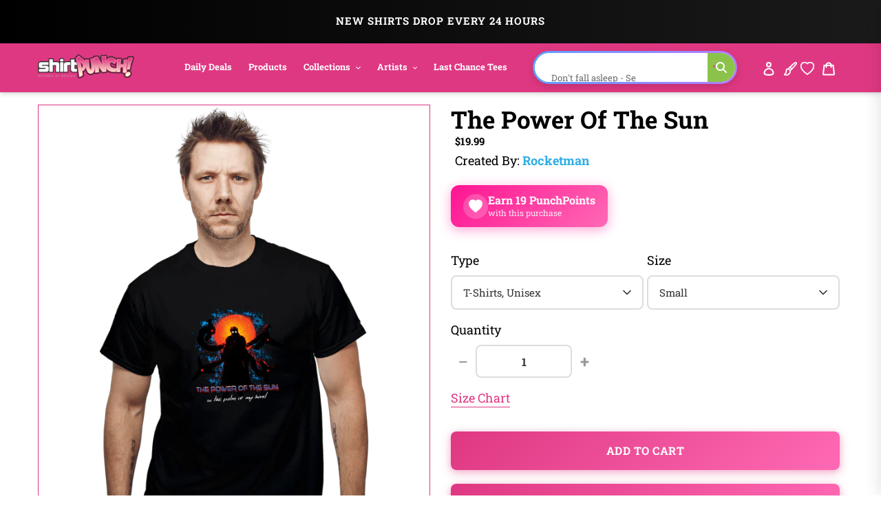

--- FILE ---
content_type: text/html; charset=utf-8
request_url: https://www.shirtpunch.com/products/the-power-of-the-sun
body_size: 71533
content:
<!doctype html>
<html class="no-js" lang="en">
<head>

<script type="application/ld+json">
{
  "@context":"https://schema.org",
  "@type":"Organization",
  "name":"ShirtPunch",
  "url":"https://www.shirtpunch.com",
  "logo":"https://www.shirtpunch.com//www.shirtpunch.com/cdn/shop/files/favicon-32x32_256x256.png?v=1738588555",
  "sameAs":[
    "https://www.twitter.com/ShirtPunch",
    "https://www.facebook.com/ShirtPunch"
  ]
}
</script>



<!-- Google Tag Manager -->
<script>(function(w,d,s,l,i){w[l]=w[l]||[];w[l].push({'gtm.start':
new Date().getTime(),event:'gtm.js'});var f=d.getElementsByTagName(s)[0],
j=d.createElement(s),dl=l!='dataLayer'?'&l='+l:'';j.async=true;j.src=
'https://www.googletagmanager.com/gtm.js?id='+i+dl;f.parentNode.insertBefore(j,f);
})(window,document,'script','dataLayer','GTM-WSX8X93G');</script>
<!-- End Google Tag Manager -->
  
  <meta name="facebook-domain-verification" content="06n8divu21maqxkk2l1oqmx6vqgdd3" />
  <meta name="google-site-verification" content="0JsSAxJQvCU3R7Q2pMYfiXgHaHajnuOd-M93fcvyI10" />
  
  <meta charset="utf-8">
  <meta http-equiv="X-UA-Compatible" content="IE=edge,chrome=1">
  <meta name="viewport" content="width=device-width,initial-scale=1">
  <meta name="theme-color" content="#df3882">

  <!-- Reddit Pixel -->
<script>
!function(w,d){if(!w.rdt){var p=w.rdt=function(){p.sendEvent?p.sendEvent.apply(p,arguments):p.callQueue.push(arguments)};p.callQueue=[];var t=d.createElement("script");t.src="https://www.redditstatic.com/ads/pixel.js",t.async=!0;var s=d.getElementsByTagName("script")[0];s.parentNode.insertBefore(t,s)}}(window,document);rdt('init','a2_dpew3rx1wme7', {"optOut":false,"useDecimalCurrencyValues":true,"aaid":"<AAID-HERE>","email":"<EMAIL-HERE>","externalId":"<EXTERNAL-ID-HERE>","idfa":"<IDFA-HERE>"});rdt('track', 'PageVisit');
</script>
<!-- DO NOT MODIFY UNLESS TO REPLACE A USER IDENTIFIER -->
<!-- End Reddit Pixel -->

  
<link rel="shortcut icon" href="//www.shirtpunch.com/cdn/shop/files/favicon-32x32_32x32.png?v=1738588555" type="image/png">

  <!-- /snippets/social-meta-tags.liquid -->




<meta property="og:site_name" content="ShirtPunch">
<meta property="og:url" content="https://www.shirtpunch.com/products/the-power-of-the-sun">
<meta property="og:type" content="product">
  <meta property="og:price:amount" content="5.00">
  <meta property="og:price:currency" content="USD">


<meta property="og:image" content="http://www.shirtpunch.com/cdn/shop/products/prov_cover_a96cbed8-0dbf-40d5-8da4-5eddf9c0e2ea_1200x1200.jpg?v=1661924447"><meta property="og:image" content="http://www.shirtpunch.com/cdn/shop/products/prov_unisex_d72a5d55-bd3c-476e-b94f-e0d3bcfc8300_1200x1200.png?v=1661923741"><meta property="og:image" content="http://www.shirtpunch.com/cdn/shop/products/prov_youth_464ef3f9-5ffc-432a-85b9-d86fb211aa7a_1200x1200.png?v=1661923744">
<meta property="og:image:secure_url" content="https://www.shirtpunch.com/cdn/shop/products/prov_cover_a96cbed8-0dbf-40d5-8da4-5eddf9c0e2ea_1200x1200.jpg?v=1661924447"><meta property="og:image:secure_url" content="https://www.shirtpunch.com/cdn/shop/products/prov_unisex_d72a5d55-bd3c-476e-b94f-e0d3bcfc8300_1200x1200.png?v=1661923741"><meta property="og:image:secure_url" content="https://www.shirtpunch.com/cdn/shop/products/prov_youth_464ef3f9-5ffc-432a-85b9-d86fb211aa7a_1200x1200.png?v=1661923744">


  <meta name="twitter:site" content="@ShirtPunch">

<meta name="twitter:card" content="summary_large_image">
  
    <title>The Power Of The Sun - Nerdy T-Shirt by rocketman | ShirtPunch</title>
<meta name="description" content="Shop "The Power Of The Sun" T-Shirt at ShirtPunch. Nerdy design. Original artwork by artist rocketman. Premium quality, comfortable fit. Free shipping o...">
<meta property="og:title" content="The Power Of The Sun - Nerdy T-Shirt by rocketman | ShirtPunch">
<meta property="og:description" content="Shop "The Power Of The Sun" T-Shirt at ShirtPunch. Nerdy design. Original artwork by artist rocketman. Premium quality, comfortable fit. Free shipping over $75 to USA, CAD, UK!">
<meta name="twitter:title" content="The Power Of The Sun - Nerdy T-Shirt by rocketman | ShirtPunch">
<meta name="twitter:description" content="Shop "The Power Of The Sun" T-Shirt at ShirtPunch. Nerdy design. Original artwork by artist rocketman. Premium quality, comfortable fit. Free shipping over $75 to USA, CAD, UK!">

  

  

  
  
  <link href="//www.shirtpunch.com/cdn/shop/t/34/assets/theme.scss.css?v=183111681280911850531767796130" rel="stylesheet" type="text/css" media="all" />

  <style>
/* Product Card Hover Effects */

/* Ensure proper overflow and positioning */
.grid-view-item {
  position: relative;
  overflow: hidden;
}

/* Make the background link cover entire card but stay behind content */
.grid-view-item__link.full-width-link {
  position: absolute;
  top: 0;
  left: 0;
  right: 0;
  bottom: 0;
  z-index: 0;
}

/* Keep content above the link */
.product-card__image-with-placeholder-wrapper,
.title-vendor-price-container {
  position: relative;
  z-index: 1;
  pointer-events: none; /* Don't block clicks - let them pass through to link */
}

.grid-view-item__image-wrapper {
  position: relative;
  overflow: hidden;
  transition: transform 0.3s ease;
}

/* Position wrapper for image stacking */
.grid-view-item__image-wrapper > div {
  position: relative;
  overflow: hidden;
}

/* Primary image - absolute positioned within padding container */
.grid-view-item__image--primary {
  position: absolute;
  top: 0;
  left: 0;
  width: 100%;
  height: 100%;
  object-fit: cover;
  transition: opacity 0.4s ease, transform 0.6s cubic-bezier(0.25, 0.46, 0.45, 0.94);
  transform-origin: center center;
  opacity: 1;
  z-index: 1;
}

/* Secondary image - absolutely positioned on top, hidden by default */
.grid-view-item__image--secondary {
  position: absolute;
  top: 0;
  left: 0;
  width: 100%;
  height: 100%;
  object-fit: cover;
  transition: opacity 0.4s ease, transform 0.6s cubic-bezier(0.25, 0.46, 0.45, 0.94);
  transform-origin: center center;
  opacity: 0;
  z-index: 2;
}

/* Zoom effect on both images on hover */
.grid-view-item:hover .grid-view-item__image--primary,
.grid-view-item:hover .grid-view-item__image--secondary {
  transform: scale(1.1);
}

/* Swap to second image on hover */
.grid-view-item:hover .grid-view-item__image--secondary {
  opacity: 1;
}

/* Fallback for single image products */
.grid-view-item__image:not(.grid-view-item__image--primary):not(.grid-view-item__image--secondary) {
  transition: transform 0.6s cubic-bezier(0.25, 0.46, 0.45, 0.94);
  transform-origin: center center;
}

.grid-view-item:hover .grid-view-item__image:not(.grid-view-item__image--primary):not(.grid-view-item__image--secondary) {
  transform: scale(1.1);
}

/* TeePublic-style overlay effect */
.grid-view-item::before {
  content: '';
  position: absolute;
  top: 0;
  left: 0;
  right: 0;
  bottom: 0;
  background: rgba(0, 0, 0, 0);
  transition: background 0.3s ease;
  pointer-events: none;
  z-index: 2;
}

.grid-view-item:hover::before {
  background: rgba(0, 0, 0, 0.03);
}

/* Smooth title transition */
.grid-view-item__title {
  transition: color 0.3s ease;
}

.grid-view-item:hover .grid-view-item__title {
  color: #666;
}

/* Mobile: Disable hover effects on touch devices */
@media (hover: none) and (pointer: coarse) {
  .grid-view-item:hover .grid-view-item__image--primary,
  .grid-view-item:hover .grid-view-item__image--secondary,
  .grid-view-item:hover .grid-view-item__image {
    transform: none;
  }

  .grid-view-item:hover .grid-view-item__image--secondary {
    opacity: 0;
  }

  .grid-view-item:hover::before {
    background: transparent;
  }
}
</style>


  <style>
/* Redbubble-Style Search Bar & Filter Improvements */

/* Custom Gradient Shimmer Animation */
@keyframes shimmer {
  0% {
    background-position: 200% 50%;
  }
  100% {
    background-position: 0% 50%;
  }
}

@keyframes sparkle {
  0%, 100% {
    transform: scale(1) rotate(0deg);
    opacity: 1;
  }
  50% {
    transform: scale(1.2) rotate(180deg);
    opacity: 0.8;
  }
}

@keyframes typing {
  0%, 100% {
    content: 'S';
  }
  10% {
    content: 'Se';
  }
  20% {
    content: 'Sea';
  }
  30% {
    content: 'Sear';
  }
  40% {
    content: 'Searc';
  }
  50% {
    content: 'Search';
  }
  60% {
    content: 'Search ';
  }
  70% {
    content: 'Search M';
  }
  80% {
    content: 'Search Me';
  }
  90%, 95% {
    content: 'Search Me';
  }
}

/* Search Bar - Clean, modern Redbubble style */
.search-bar-container {
  flex: 1;
  max-width: 600px;
}

.search-form {
  width: 100%;
}

.search-group {
  position: relative;
  width: 100%;
}

.search-input {
  width: 100%;
  height: 48px;
  padding: 12px 50px 12px 20px;
  border: 2px solid transparent;
  border-radius: 24px; /* Rounded pill shape like Redbubble */
  font-size: 16px !important;
  font-weight: 500 !important;
  color: #000 !important; /* Black text */
  transition: all 0.3s ease;
  background: #fff;
  position: relative;
  /* ShirtPunch Pink Shimmer Border - Redbubble style */
  background-image: linear-gradient(white, white),
                    linear-gradient(90deg,
                      #ff1493 0%,
                      #ff69b4 25%,
                      #ff1493 50%,
                      #c2185b 75%,
                      #ff1493 100%);
  background-origin: padding-box, border-box;
  background-clip: padding-box, border-box;
  background-size: 100%, 200% 100%;
  animation: shimmer 2s linear infinite;
}

/* Keep animation on focus/click, add glow and scale effect */
.search-input:focus {
  outline: none;
  box-shadow: 0 0 0 3px rgba(51, 51, 51, 0.1);
  transform: scale(1.02);
  border-color: #333;
}

.search-input::placeholder {
  color: #8B0000 !important;
  font-weight: 600 !important;
  text-shadow: 0 0 3px rgba(139, 0, 0, 0.5);
}

/* Force black text for typed input value */
input.search-input,
input.filters-toolbar__input {
  color: #000 !important;
  font-weight: 500 !important;
  -webkit-text-fill-color: #000 !important;
}

.search-submit {
  position: absolute;
  right: 8px;
  top: 50%;
  transform: translateY(-50%);
  width: 36px;
  height: 36px;
  border: none;
  background: transparent;
  cursor: pointer;
  display: flex;
  align-items: center;
  justify-content: center;
  border-radius: 50%;
  transition: all 0.3s ease;
}

.search-submit:hover {
  background: #fff0f6;
  transform: translateY(-50%) scale(1.1);
}

.search-submit svg {
  width: 20px;
  height: 20px;
  color: #ff1493;
  transition: all 0.3s ease;
  animation: sparkle 1.5s ease-in-out infinite;
}

/* Icon color on focus */
.search-input:focus ~ .search-submit svg {
  color: #ff1493;
}

/* Add ghosts around the search icon */
.search-submit::before,
.search-submit::after {
  content: '👻';
  position: absolute;
  font-size: 14px;
  animation: sparkle 1.5s ease-in-out infinite;
  pointer-events: none;
}

.search-submit::before {
  top: -4px;
  right: -4px;
  animation-delay: 0.3s;
}

.search-submit::after {
  bottom: -4px;
  left: -4px;
  animation-delay: 0.6s;
}

/* Filter Dropdowns - Modern styling */
.collection-filters select {
  width: 100%;
  height: 48px;
  padding: 12px 40px 12px 16px;
  border: 2px solid #e6e6e6;
  border-radius: 8px;
  font-size: 14px;
  font-weight: 500;
  text-transform: uppercase;
  letter-spacing: 0.5px;
  background: #fff;
  cursor: pointer;
  transition: all 0.2s ease;
  appearance: none;
  background-image: url("data:image/svg+xml,%3Csvg width='12' height='8' viewBox='0 0 12 8' fill='none' xmlns='http://www.w3.org/2000/svg'%3E%3Cpath d='M1 1L6 6L11 1' stroke='%23666' stroke-width='2' stroke-linecap='round' stroke-linejoin='round'/%3E%3C/svg%3E");
  background-repeat: no-repeat;
  background-position: right 16px center;
}

.collection-filters select:hover {
  border-color: #ccc;
}

.collection-filters select:focus {
  outline: none;
  border-color: #000;
  box-shadow: 0 2px 8px rgba(0, 0, 0, 0.1);
}

.collection-filters .heading {
  font-size: 14px;
  font-weight: 700;
  text-transform: uppercase;
  letter-spacing: 1px;
  margin-bottom: 16px;
  color: #000;
}

/* Toolbar Layout Improvements */
.filters-toolbar__item-child {
  display: flex;
  align-items: center;
}

/* Mobile Responsiveness - Redbubble Style */
@media (max-width: 749px) {

  /* Hide collection image */
  .collection-image {
    display: none !important;
  }

  /* Hide large H1 title */
  .section-header h1 {
    display: none !important;
  }

  /* Hide collection description */
  .collection-description,
  .rte.collection-description {
    display: none !important;
  }

  /* Hide the page-width container inside collection-header but not the filters-toolbar-wrapper */
  .collection-header > .page-width {
    display: none !important;
  }

  /* Hide breadcrumb on mobile */
  .breadcrumb {
    display: none !important;
  }

  /* Hide Related Collections section */
  .collection-header h2,
  .collection-header .related-collections {
    display: none !important;
  }

  /* Keep custom search bar visible on mobile */
  .search-bar-container,
  .search-bar-container.collection-search-container {
    display: flex !important;
    align-items: stretch !important;
    width: 100% !important;
    visibility: visible !important;
    opacity: 1 !important;
  }

  .filters-toolbar__item-child {
    display: flex !important;
    width: 100% !important;
  }

  .search-bar-minimal {
    display: block !important;
    width: 100% !important;
  }

  .search-input {
    height: 44px !important;
    font-size: 15px !important;
    padding: 10px 45px 10px 16px !important;
    border-radius: 24px !important;
    border: 2px solid transparent !important;
    color: #000 !important;
    font-weight: 500 !important;
    background-image: linear-gradient(white, white),
                      linear-gradient(90deg,
                        #ff1493 0%,
                        #ff69b4 25%,
                        #ff1493 50%,
                        #c2185b 75%,
                        #ff1493 100%) !important;
    background-origin: padding-box, border-box !important;
    background-clip: padding-box, border-box !important;
    background-size: 100%, 200% 100% !important;
    animation: shimmer 2s linear infinite !important;
  }

  .search-input::placeholder {
    color: #999 !important;
  }

  /* Move search to top - sticky under header with NO padding */
  .filters-toolbar {
    position: sticky;
    top: 0;
    z-index: 10;
    background: #fff;
    padding: 8px 0 0 0 !important;
    margin: 0 !important;
  }

  .filters-toolbar-wrapper {
    margin: 0 !important;
    padding: 0 !important;
  }

  /* Compact filter toolbar labels */
  .filters-toolbar__label {
    font-size: 10px !important;
    margin-bottom: 4px !important;
    text-transform: uppercase;
    font-weight: 700;
    letter-spacing: 0.5px;
  }

  /* Make filter dropdowns more compact and visible */
  .filters-toolbar__input {
    height: 38px !important;
    font-size: 13px !important;
    padding: 8px 12px !important;
  }

  .filters-toolbar__input.hidden {
    display: block !important;
    visibility: visible !important;
    opacity: 1 !important;
  }

  /* Reduce all page-width padding */
  .page-width {
    padding-left: 12px !important;
    padding-right: 12px !important;
    padding-top: 0 !important;
    padding-bottom: 0 !important;
  }

  /* Hide breadcrumb completely */
  .page-width > .breadcrumb {
    display: none !important;
  }

  /* Hide product count */
  .filters-toolbar__product-count {
    display: none !important;
  }

  /* Products start immediately */
  #Collection {
    margin-top: 0 !important;
    padding-top: 0 !important;
  }

  /* Remove spacing above products */
  .page-width:has(#Collection) {
    padding-top: 0 !important;
    margin-top: 0 !important;
  }

  /* Tighter product grid */
  .grid--uniform {
    gap: 8px !important;
    margin-top: 0 !important;
  }

  /* Remove extra margins from grid items */
  .grid__item--collection-template {
    margin-bottom: 8px !important;
  }

  /* Remove bottom spacing after filters */
  .filters-toolbar__item-wrapper {
    margin-bottom: 0 !important;
  }

  /* Maximize product card image area on mobile */
  .grid-view-item__title {
    font-size: 13px !important;
    line-height: 1.2 !important;
    margin: 6px 0 4px 0 !important;
    padding: 0 4px !important;
  }

  .product-card__title {
    font-size: 13px !important;
  }

  .price {
    font-size: 14px !important;
    margin: 0 !important;
    padding: 0 4px 6px 4px !important;
  }

  .grid-view-item {
    border: none !important;
    box-shadow: none !important;
    padding: 0 !important;
  }

  .title-vendor-price-container {
    padding: 0 !important;
    margin: 0 !important;
  }
}

/* Search Drawer Styling - Pink Shimmer Pill */
.search-bar__input,
.search-form__input {
  height: 50px !important;
  padding: 12px 60px 12px 20px !important;
  border-radius: 30px !important;
  border: 2px solid transparent !important;
  font-size: 16px !important;
  font-weight: 500 !important;
  color: #000 !important;
  background-color: #fff !important;
  background-image: linear-gradient(white, white),
                    linear-gradient(90deg,
                      #ff1493 0%,
                      #ff69b4 25%,
                      #ff1493 50%,
                      #c2185b 75%,
                      #ff1493 100%) !important;
  background-origin: padding-box, border-box !important;
  background-clip: padding-box, border-box !important;
  background-size: 100%, 200% 100% !important;
  animation: shimmer 2s linear infinite !important;
  transition: all 0.3s ease !important;
}

.search-bar__input:focus,
.search-form__input:focus {
  outline: none !important;
  box-shadow: 0 4px 15px rgba(255, 20, 147, 0.3) !important;
}

.search-bar__submit,
.search-form__submit {
  position: absolute !important;
  right: 10px !important;
  top: 50% !important;
  transform: translateY(-50%) !important;
  width: 40px !important;
  height: 40px !important;
  border-radius: 50% !important;
  background: transparent !important;
  transition: all 0.3s ease !important;
}

.search-bar__submit:hover,
.search-form__submit:hover {
  background: #fff0f6 !important;
}

.search-bar__submit svg,
.search-form__submit svg {
  color: #ff1493 !important;
  width: 20px !important;
  height: 20px !important;
}

/* Header Search Bar - Redbubble Style */
.site-header__search-bar {
  display: flex !important;
  align-items: center;
  justify-content: flex-end;
  padding: 0 10px;
  visibility: visible !important;
  opacity: 1 !important;
}

.site-header__search-form {
  width: 100%;
  max-width: 100%;
}

@media (min-width: 1200px) {
  .site-header__search-form {
    max-width: 400px;
  }
}

@media (min-width: 750px) and (max-width: 1199px) {
  .site-header__search-form {
    max-width: 280px;
  }

  .site-header__search-input {
    font-size: 13px !important;
    padding: 8px 40px 8px 12px !important;
  }
}

.site-header__search-input-wrapper {
  position: relative;
  width: 100%;
}

.site-header__search-input {
  width: 100% !important;
  height: 40px !important;
  padding: 8px 45px 8px 16px !important;
  border-radius: 24px !important;
  border: 2px solid transparent !important;
  font-size: 14px !important;
  font-weight: 500 !important;
  color: #000 !important;
  background-color: #fff !important;
  background-image: linear-gradient(white, white),
                    linear-gradient(90deg,
                      #ff1493 0%,
                      #ff69b4 25%,
                      #ff1493 50%,
                      #c2185b 75%,
                      #ff1493 100%) !important;
  background-origin: padding-box, border-box !important;
  background-clip: padding-box, border-box !important;
  background-size: 100%, 200% 100% !important;
  animation: shimmer 2s linear infinite !important;
  transition: all 0.3s ease !important;
  box-shadow: none !important;
}

.site-header__search-input:focus {
  outline: none !important;
  box-shadow: 0 2px 8px rgba(255, 20, 147, 0.2) !important;
}

.site-header__search-input::placeholder {
  color: #999 !important;
  font-weight: 400 !important;
}

.site-header__search-submit {
  position: absolute !important;
  right: 6px !important;
  top: 50% !important;
  transform: translateY(-50%) !important;
  width: 32px !important;
  height: 32px !important;
  border: none !important;
  background: transparent !important;
  cursor: pointer !important;
  display: flex !important;
  align-items: center !important;
  justify-content: center !important;
  border-radius: 50% !important;
  transition: all 0.3s ease !important;
  padding: 0 !important;
}

.site-header__search-submit:hover {
  background: #fff0f6 !important;
  transform: translateY(-50%) scale(1.1) !important;
}

.site-header__search-submit svg,
.site-header__search-submit .icon {
  width: 18px !important;
  height: 18px !important;
  color: #666 !important;
  fill: #666 !important;
  transition: all 0.3s ease !important;
}

.site-header__search-submit:hover svg,
.site-header__search-submit:hover .icon {
  color: #ff1493 !important;
  fill: #ff1493 !important;
}

/* Ensure header layout stays on one line */
.site-header .grid--table {
  display: flex !important;
  align-items: center !important;
  flex-wrap: nowrap !important;
}

/* Inline Header Search - Custom Gradient */
.site-header__inline-search {
  padding-left: 20px !important;
  padding-right: 10px !important;
}

.header-search-wrapper {
  position: relative;
  width: 100%;
}

.header-search-input {
  width: 100% !important;
  height: 40px !important;
  padding: 8px 45px 8px 16px !important;
  border-radius: 24px !important;
  border: 2px solid transparent !important;
  font-size: 14px !important;
  font-weight: 500 !important;
  color: #1A1A1A !important;
  background-color: #fff !important;
  background-image: linear-gradient(white, white),
                    linear-gradient(90deg,
                      #5B9FFF 0%,
                      #B47EFF 25%,
                      #FF6B9D 50%,
                      #B47EFF 75%,
                      #5B9FFF 100%) !important;
  background-origin: padding-box, border-box !important;
  background-clip: padding-box, border-box !important;
  background-size: 100%, 400% 100% !important;
  animation: shimmer 6s ease-in-out infinite !important;
  -webkit-animation: shimmer 6s ease-in-out infinite !important;
}

.header-search-input:focus {
  outline: none !important;
  box-shadow: 0 8px 20px rgba(47, 174, 228, 0.3) !important;
  background-image: linear-gradient(#f5f5f5, #f5f5f5),
                    linear-gradient(90deg, #4db8ff, #2faee4, #1a8ccc) !important;
}

.header-search-btn {
  position: absolute !important;
  right: 6px !important;
  top: 50% !important;
  transform: translateY(-50%) !important;
  width: 32px !important;
  height: 32px !important;
  border: none !important;
  background: #8BC34A !important;
  cursor: pointer !important;
  border-radius: 50% !important;
}

.header-search-btn:hover {
  background: #689F38 !important;
}

.header-search-btn svg {
  width: 16px !important;
  height: 16px !important;
  color: white !important;
  fill: white !important;
}

.header-search-input::placeholder {
  color: #2D2D2D !important;
  font-weight: 400 !important;
}

/* FORCE EVERYTHING ON ONE LINE - RESPONSIVE SCALING */
@media (min-width: 750px) {
  .site-nav__link {
    font-size: 14px !important;
    padding: 8px 12px !important;
  }
}

@media (min-width: 750px) and (max-width: 1400px) {
  .site-nav__link {
    font-size: 13px !important;
    padding: 8px 10px !important;
  }

  .site-header__logo-image {
    max-width: 140px !important;
  }

  .header-search-input {
    font-size: 13px !important;
    height: 38px !important;
  }
}

@media (min-width: 750px) and (max-width: 1200px) {
  .site-nav__link {
    font-size: 12px !important;
    padding: 6px 8px !important;
  }

  .site-nav .list--inline > li {
    margin: 0 1px !important;
  }

  .site-header__logo-image {
    max-width: 120px !important;
  }

  .header-search-input {
    font-size: 12px !important;
    height: 36px !important;
    padding: 6px 40px 6px 12px !important;
  }

  .header-search-btn {
    width: 28px !important;
    height: 28px !important;
  }
}

@media (min-width: 750px) and (max-width: 1000px) {
  .site-nav__link {
    font-size: 11px !important;
    padding: 6px 6px !important;
  }

  .site-header__logo-image {
    max-width: 100px !important;
  }

  .header-search-input {
    font-size: 11px !important;
    height: 34px !important;
    padding: 6px 35px 6px 10px !important;
  }
}

/* Force single line layout */
.site-header {
  overflow: visible !important;
}

.site-header .grid {
  flex-wrap: nowrap !important;
}

.site-nav {
  white-space: nowrap !important;
}

/* Desktop - maximize image area */
@media (min-width: 750px) {
  .grid-view-item__title {
    font-size: 14px !important;
    line-height: 1.3 !important;
    margin: 8px 0 4px 0 !important;
    padding: 0 6px !important;
  }

  .product-card__title {
    font-size: 14px !important;
  }

  .price {
    font-size: 15px !important;
    font-weight: 600 !important;
    margin: 0 !important;
    padding: 0 6px 8px 6px !important;
  }

  .grid-view-item {
    border: 1px solid #e8e8e8 !important;
    border-radius: 4px !important;
    overflow: hidden !important;
    transition: all 0.2s ease !important;
  }

  .grid-view-item:hover {
    box-shadow: 0 4px 12px rgba(0,0,0,0.1) !important;
    transform: translateY(-2px) !important;
  }

  .title-vendor-price-container {
    padding: 0 !important;
    margin: 0 !important;
  }

  /* Tighter grid spacing on desktop */
  .grid--uniform.grid--view-items {
    gap: 12px !important;
  }
}
</style>


  <link rel="stylesheet" type="text/css" href="https://cdnjs.cloudflare.com/ajax/libs/font-awesome/4.3.0/css/font-awesome.css" media="all">

  <script>
    var theme = {
      breakpoints: {
        medium: 750,
        large: 990,
        widescreen: 1400
      },
      strings: {
        addToCart: "Add to cart",
        soldOut: "Sold out",
        unavailable: "Unavailable",
        regularPrice: "Regular price",
        salePrice: "Sale price",
        sale: "Sale",
        fromLowestPrice: "from [price]",
        vendor: "Vendor",
        showMore: "Show More",
        showLess: "Show Less",
        searchFor: "Search for",
        addressError: "Error looking up that address",
        addressNoResults: "No results for that address",
        addressQueryLimit: "You have exceeded the Google API usage limit. Consider upgrading to a \u003ca href=\"https:\/\/developers.google.com\/maps\/premium\/usage-limits\"\u003ePremium Plan\u003c\/a\u003e.",
        authError: "There was a problem authenticating your Google Maps account.",
        newWindow: "Opens in a new window.",
        external: "Opens external website.",
        newWindowExternal: "Opens external website in a new window.",
        removeLabel: "Remove [product]",
        update: "Update",
        quantity: "Quantity",
        discountedTotal: "Discounted total",
        regularTotal: "Regular total",
        priceColumn: "See Price column for discount details.",
        quantityMinimumMessage: "Quantity must be 1 or more",
        cartError: "There was an error while updating your cart. Please try again.",
        removedItemMessage: "Removed \u003cspan class=\"cart__removed-product-details\"\u003e([quantity]) [link]\u003c\/span\u003e from your cart.",
        unitPrice: "Unit price",
        unitPriceSeparator: "per",
        oneCartCount: "1 item",
        otherCartCount: "[count] items",
        quantityLabel: "Quantity: [count]",
        products: "Products",
        loading: "Loading",
        number_of_results: "[result_number] of [results_count]",
        number_of_results_found: "[results_count] results found",
        one_result_found: "1 result found"
      },
      moneyFormat: "${{amount}}",
      moneyFormatWithCurrency: "${{amount}} USD",
      settings: {
        predictiveSearchEnabled: true,
        predictiveSearchShowPrice: false,
        predictiveSearchShowVendor: true
      }
    }

    document.documentElement.className = document.documentElement.className.replace('no-js', 'js');
  </script><script src="https://ajax.googleapis.com/ajax/libs/jquery/1.10.2/jquery.min.js"></script>
  <script src="//www.shirtpunch.com/cdn/shop/t/34/assets/lazysizes.js?v=94224023136283657951767794421" defer></script>
  <script src="//www.shirtpunch.com/cdn/shop/t/34/assets/vendor.js?v=89732074642198756001767794421" defer></script>
  <script src="//www.shirtpunch.com/cdn/shop/t/34/assets/theme.js?v=132135259417721863361767794421" defer></script>
  
  
  
  

  <script>window.performance && window.performance.mark && window.performance.mark('shopify.content_for_header.start');</script><meta name="google-site-verification" content="TM2m-mMSuLtxpngrRCgQnipbxFBh0VtSR9iVyoQjUFs">
<meta name="facebook-domain-verification" content="lur8a4eobegcys607h1xdnacbtkt0g">
<meta id="shopify-digital-wallet" name="shopify-digital-wallet" content="/27828355139/digital_wallets/dialog">
<meta name="shopify-checkout-api-token" content="a8ee819fb0db8940c685c75e494b3f4c">
<meta id="in-context-paypal-metadata" data-shop-id="27828355139" data-venmo-supported="false" data-environment="production" data-locale="en_US" data-paypal-v4="true" data-currency="USD">
<link rel="alternate" hreflang="x-default" href="https://www.shirtpunch.com/products/the-power-of-the-sun">
<link rel="alternate" hreflang="en" href="https://www.shirtpunch.com/products/the-power-of-the-sun">
<link rel="alternate" hreflang="en-CA" href="https://www.shirtpunch.com/en-ca/products/the-power-of-the-sun">
<link rel="alternate" type="application/json+oembed" href="https://www.shirtpunch.com/products/the-power-of-the-sun.oembed">
<script async="async" src="/checkouts/internal/preloads.js?locale=en-US"></script>
<script id="shopify-features" type="application/json">{"accessToken":"a8ee819fb0db8940c685c75e494b3f4c","betas":["rich-media-storefront-analytics"],"domain":"www.shirtpunch.com","predictiveSearch":true,"shopId":27828355139,"locale":"en"}</script>
<script>var Shopify = Shopify || {};
Shopify.shop = "shirtpunch-store.myshopify.com";
Shopify.locale = "en";
Shopify.currency = {"active":"USD","rate":"1.0"};
Shopify.country = "US";
Shopify.theme = {"name":"LIVETHEMENEW-JAN7","id":140341411907,"schema_name":"Debut","schema_version":"16.5.5","theme_store_id":796,"role":"main"};
Shopify.theme.handle = "null";
Shopify.theme.style = {"id":null,"handle":null};
Shopify.cdnHost = "www.shirtpunch.com/cdn";
Shopify.routes = Shopify.routes || {};
Shopify.routes.root = "/";</script>
<script type="module">!function(o){(o.Shopify=o.Shopify||{}).modules=!0}(window);</script>
<script>!function(o){function n(){var o=[];function n(){o.push(Array.prototype.slice.apply(arguments))}return n.q=o,n}var t=o.Shopify=o.Shopify||{};t.loadFeatures=n(),t.autoloadFeatures=n()}(window);</script>
<script id="shop-js-analytics" type="application/json">{"pageType":"product"}</script>
<script defer="defer" async type="module" src="//www.shirtpunch.com/cdn/shopifycloud/shop-js/modules/v2/client.init-shop-cart-sync_BT-GjEfc.en.esm.js"></script>
<script defer="defer" async type="module" src="//www.shirtpunch.com/cdn/shopifycloud/shop-js/modules/v2/chunk.common_D58fp_Oc.esm.js"></script>
<script defer="defer" async type="module" src="//www.shirtpunch.com/cdn/shopifycloud/shop-js/modules/v2/chunk.modal_xMitdFEc.esm.js"></script>
<script type="module">
  await import("//www.shirtpunch.com/cdn/shopifycloud/shop-js/modules/v2/client.init-shop-cart-sync_BT-GjEfc.en.esm.js");
await import("//www.shirtpunch.com/cdn/shopifycloud/shop-js/modules/v2/chunk.common_D58fp_Oc.esm.js");
await import("//www.shirtpunch.com/cdn/shopifycloud/shop-js/modules/v2/chunk.modal_xMitdFEc.esm.js");

  window.Shopify.SignInWithShop?.initShopCartSync?.({"fedCMEnabled":true,"windoidEnabled":true});

</script>
<script>(function() {
  var isLoaded = false;
  function asyncLoad() {
    if (isLoaded) return;
    isLoaded = true;
    var urls = ["https:\/\/chimpstatic.com\/mcjs-connected\/js\/users\/2ff6b8caa7fb153114861ccfa\/94bbf24510e6fcf5035ce4610.js?shop=shirtpunch-store.myshopify.com","\/\/cdn.shopify.com\/proxy\/25d7dd82e160319937fb9c5b92870b50cdb55271706b26be938a428ea7bb779c\/api.goaffpro.com\/loader.js?shop=shirtpunch-store.myshopify.com\u0026sp-cache-control=cHVibGljLCBtYXgtYWdlPTkwMA","https:\/\/static.shareasale.com\/json\/shopify\/deduplication.js?shop=shirtpunch-store.myshopify.com","https:\/\/static.shareasale.com\/json\/shopify\/shareasale-tracking.js?sasmid=75071\u0026ssmtid=19038\u0026shop=shirtpunch-store.myshopify.com","https:\/\/cdn.withfriends.co\/api\/withfriends-checkout.js?version=2\u0026checkout=1\u0026embed=1\u0026tone=transactional\u0026id=26495098\u0026host=live\u0026shop=shirtpunch-store.myshopify.com","https:\/\/dashboard.mailerlite.com\/shopify\/24866\/2021135?shop=shirtpunch-store.myshopify.com"];
    for (var i = 0; i < urls.length; i++) {
      var s = document.createElement('script');
      s.type = 'text/javascript';
      s.async = true;
      s.src = urls[i];
      var x = document.getElementsByTagName('script')[0];
      x.parentNode.insertBefore(s, x);
    }
  };
  if(window.attachEvent) {
    window.attachEvent('onload', asyncLoad);
  } else {
    window.addEventListener('load', asyncLoad, false);
  }
})();</script>
<script id="__st">var __st={"a":27828355139,"offset":-18000,"reqid":"076e3c84-c552-4387-88fc-594b650302e0-1769049605","pageurl":"www.shirtpunch.com\/products\/the-power-of-the-sun","u":"8c079c66094e","p":"product","rtyp":"product","rid":6726187810883};</script>
<script>window.ShopifyPaypalV4VisibilityTracking = true;</script>
<script id="captcha-bootstrap">!function(){'use strict';const t='contact',e='account',n='new_comment',o=[[t,t],['blogs',n],['comments',n],[t,'customer']],c=[[e,'customer_login'],[e,'guest_login'],[e,'recover_customer_password'],[e,'create_customer']],r=t=>t.map((([t,e])=>`form[action*='/${t}']:not([data-nocaptcha='true']) input[name='form_type'][value='${e}']`)).join(','),a=t=>()=>t?[...document.querySelectorAll(t)].map((t=>t.form)):[];function s(){const t=[...o],e=r(t);return a(e)}const i='password',u='form_key',d=['recaptcha-v3-token','g-recaptcha-response','h-captcha-response',i],f=()=>{try{return window.sessionStorage}catch{return}},m='__shopify_v',_=t=>t.elements[u];function p(t,e,n=!1){try{const o=window.sessionStorage,c=JSON.parse(o.getItem(e)),{data:r}=function(t){const{data:e,action:n}=t;return t[m]||n?{data:e,action:n}:{data:t,action:n}}(c);for(const[e,n]of Object.entries(r))t.elements[e]&&(t.elements[e].value=n);n&&o.removeItem(e)}catch(o){console.error('form repopulation failed',{error:o})}}const l='form_type',E='cptcha';function T(t){t.dataset[E]=!0}const w=window,h=w.document,L='Shopify',v='ce_forms',y='captcha';let A=!1;((t,e)=>{const n=(g='f06e6c50-85a8-45c8-87d0-21a2b65856fe',I='https://cdn.shopify.com/shopifycloud/storefront-forms-hcaptcha/ce_storefront_forms_captcha_hcaptcha.v1.5.2.iife.js',D={infoText:'Protected by hCaptcha',privacyText:'Privacy',termsText:'Terms'},(t,e,n)=>{const o=w[L][v],c=o.bindForm;if(c)return c(t,g,e,D).then(n);var r;o.q.push([[t,g,e,D],n]),r=I,A||(h.body.append(Object.assign(h.createElement('script'),{id:'captcha-provider',async:!0,src:r})),A=!0)});var g,I,D;w[L]=w[L]||{},w[L][v]=w[L][v]||{},w[L][v].q=[],w[L][y]=w[L][y]||{},w[L][y].protect=function(t,e){n(t,void 0,e),T(t)},Object.freeze(w[L][y]),function(t,e,n,w,h,L){const[v,y,A,g]=function(t,e,n){const i=e?o:[],u=t?c:[],d=[...i,...u],f=r(d),m=r(i),_=r(d.filter((([t,e])=>n.includes(e))));return[a(f),a(m),a(_),s()]}(w,h,L),I=t=>{const e=t.target;return e instanceof HTMLFormElement?e:e&&e.form},D=t=>v().includes(t);t.addEventListener('submit',(t=>{const e=I(t);if(!e)return;const n=D(e)&&!e.dataset.hcaptchaBound&&!e.dataset.recaptchaBound,o=_(e),c=g().includes(e)&&(!o||!o.value);(n||c)&&t.preventDefault(),c&&!n&&(function(t){try{if(!f())return;!function(t){const e=f();if(!e)return;const n=_(t);if(!n)return;const o=n.value;o&&e.removeItem(o)}(t);const e=Array.from(Array(32),(()=>Math.random().toString(36)[2])).join('');!function(t,e){_(t)||t.append(Object.assign(document.createElement('input'),{type:'hidden',name:u})),t.elements[u].value=e}(t,e),function(t,e){const n=f();if(!n)return;const o=[...t.querySelectorAll(`input[type='${i}']`)].map((({name:t})=>t)),c=[...d,...o],r={};for(const[a,s]of new FormData(t).entries())c.includes(a)||(r[a]=s);n.setItem(e,JSON.stringify({[m]:1,action:t.action,data:r}))}(t,e)}catch(e){console.error('failed to persist form',e)}}(e),e.submit())}));const S=(t,e)=>{t&&!t.dataset[E]&&(n(t,e.some((e=>e===t))),T(t))};for(const o of['focusin','change'])t.addEventListener(o,(t=>{const e=I(t);D(e)&&S(e,y())}));const B=e.get('form_key'),M=e.get(l),P=B&&M;t.addEventListener('DOMContentLoaded',(()=>{const t=y();if(P)for(const e of t)e.elements[l].value===M&&p(e,B);[...new Set([...A(),...v().filter((t=>'true'===t.dataset.shopifyCaptcha))])].forEach((e=>S(e,t)))}))}(h,new URLSearchParams(w.location.search),n,t,e,['guest_login'])})(!0,!0)}();</script>
<script integrity="sha256-4kQ18oKyAcykRKYeNunJcIwy7WH5gtpwJnB7kiuLZ1E=" data-source-attribution="shopify.loadfeatures" defer="defer" src="//www.shirtpunch.com/cdn/shopifycloud/storefront/assets/storefront/load_feature-a0a9edcb.js" crossorigin="anonymous"></script>
<script data-source-attribution="shopify.dynamic_checkout.dynamic.init">var Shopify=Shopify||{};Shopify.PaymentButton=Shopify.PaymentButton||{isStorefrontPortableWallets:!0,init:function(){window.Shopify.PaymentButton.init=function(){};var t=document.createElement("script");t.src="https://www.shirtpunch.com/cdn/shopifycloud/portable-wallets/latest/portable-wallets.en.js",t.type="module",document.head.appendChild(t)}};
</script>
<script data-source-attribution="shopify.dynamic_checkout.buyer_consent">
  function portableWalletsHideBuyerConsent(e){var t=document.getElementById("shopify-buyer-consent"),n=document.getElementById("shopify-subscription-policy-button");t&&n&&(t.classList.add("hidden"),t.setAttribute("aria-hidden","true"),n.removeEventListener("click",e))}function portableWalletsShowBuyerConsent(e){var t=document.getElementById("shopify-buyer-consent"),n=document.getElementById("shopify-subscription-policy-button");t&&n&&(t.classList.remove("hidden"),t.removeAttribute("aria-hidden"),n.addEventListener("click",e))}window.Shopify?.PaymentButton&&(window.Shopify.PaymentButton.hideBuyerConsent=portableWalletsHideBuyerConsent,window.Shopify.PaymentButton.showBuyerConsent=portableWalletsShowBuyerConsent);
</script>
<script>
  function portableWalletsCleanup(e){e&&e.src&&console.error("Failed to load portable wallets script "+e.src);var t=document.querySelectorAll("shopify-accelerated-checkout .shopify-payment-button__skeleton, shopify-accelerated-checkout-cart .wallet-cart-button__skeleton"),e=document.getElementById("shopify-buyer-consent");for(let e=0;e<t.length;e++)t[e].remove();e&&e.remove()}function portableWalletsNotLoadedAsModule(e){e instanceof ErrorEvent&&"string"==typeof e.message&&e.message.includes("import.meta")&&"string"==typeof e.filename&&e.filename.includes("portable-wallets")&&(window.removeEventListener("error",portableWalletsNotLoadedAsModule),window.Shopify.PaymentButton.failedToLoad=e,"loading"===document.readyState?document.addEventListener("DOMContentLoaded",window.Shopify.PaymentButton.init):window.Shopify.PaymentButton.init())}window.addEventListener("error",portableWalletsNotLoadedAsModule);
</script>

<script type="module" src="https://www.shirtpunch.com/cdn/shopifycloud/portable-wallets/latest/portable-wallets.en.js" onError="portableWalletsCleanup(this)" crossorigin="anonymous"></script>
<script nomodule>
  document.addEventListener("DOMContentLoaded", portableWalletsCleanup);
</script>

<script id='scb4127' type='text/javascript' async='' src='https://www.shirtpunch.com/cdn/shopifycloud/privacy-banner/storefront-banner.js'></script><link id="shopify-accelerated-checkout-styles" rel="stylesheet" media="screen" href="https://www.shirtpunch.com/cdn/shopifycloud/portable-wallets/latest/accelerated-checkout-backwards-compat.css" crossorigin="anonymous">
<style id="shopify-accelerated-checkout-cart">
        #shopify-buyer-consent {
  margin-top: 1em;
  display: inline-block;
  width: 100%;
}

#shopify-buyer-consent.hidden {
  display: none;
}

#shopify-subscription-policy-button {
  background: none;
  border: none;
  padding: 0;
  text-decoration: underline;
  font-size: inherit;
  cursor: pointer;
}

#shopify-subscription-policy-button::before {
  box-shadow: none;
}

      </style>

<script>window.performance && window.performance.mark && window.performance.mark('shopify.content_for_header.end');</script>
  <!-- Google Webmaster Tools Site Verification -->
  <meta name="google-site-verification" content="xNFg-RE7sgnmE7TcPvr1XiXpJFDcO2Kf-mPaXLJa4tU" />
 <link rel="canonical" href="https://www.shirtpunch.com/products/the-power-of-the-sun">
<link href="https://monorail-edge.shopifysvc.com" rel="dns-prefetch">
<script>(function(){if ("sendBeacon" in navigator && "performance" in window) {try {var session_token_from_headers = performance.getEntriesByType('navigation')[0].serverTiming.find(x => x.name == '_s').description;} catch {var session_token_from_headers = undefined;}var session_cookie_matches = document.cookie.match(/_shopify_s=([^;]*)/);var session_token_from_cookie = session_cookie_matches && session_cookie_matches.length === 2 ? session_cookie_matches[1] : "";var session_token = session_token_from_headers || session_token_from_cookie || "";function handle_abandonment_event(e) {var entries = performance.getEntries().filter(function(entry) {return /monorail-edge.shopifysvc.com/.test(entry.name);});if (!window.abandonment_tracked && entries.length === 0) {window.abandonment_tracked = true;var currentMs = Date.now();var navigation_start = performance.timing.navigationStart;var payload = {shop_id: 27828355139,url: window.location.href,navigation_start,duration: currentMs - navigation_start,session_token,page_type: "product"};window.navigator.sendBeacon("https://monorail-edge.shopifysvc.com/v1/produce", JSON.stringify({schema_id: "online_store_buyer_site_abandonment/1.1",payload: payload,metadata: {event_created_at_ms: currentMs,event_sent_at_ms: currentMs}}));}}window.addEventListener('pagehide', handle_abandonment_event);}}());</script>
<script id="web-pixels-manager-setup">(function e(e,d,r,n,o){if(void 0===o&&(o={}),!Boolean(null===(a=null===(i=window.Shopify)||void 0===i?void 0:i.analytics)||void 0===a?void 0:a.replayQueue)){var i,a;window.Shopify=window.Shopify||{};var t=window.Shopify;t.analytics=t.analytics||{};var s=t.analytics;s.replayQueue=[],s.publish=function(e,d,r){return s.replayQueue.push([e,d,r]),!0};try{self.performance.mark("wpm:start")}catch(e){}var l=function(){var e={modern:/Edge?\/(1{2}[4-9]|1[2-9]\d|[2-9]\d{2}|\d{4,})\.\d+(\.\d+|)|Firefox\/(1{2}[4-9]|1[2-9]\d|[2-9]\d{2}|\d{4,})\.\d+(\.\d+|)|Chrom(ium|e)\/(9{2}|\d{3,})\.\d+(\.\d+|)|(Maci|X1{2}).+ Version\/(15\.\d+|(1[6-9]|[2-9]\d|\d{3,})\.\d+)([,.]\d+|)( \(\w+\)|)( Mobile\/\w+|) Safari\/|Chrome.+OPR\/(9{2}|\d{3,})\.\d+\.\d+|(CPU[ +]OS|iPhone[ +]OS|CPU[ +]iPhone|CPU IPhone OS|CPU iPad OS)[ +]+(15[._]\d+|(1[6-9]|[2-9]\d|\d{3,})[._]\d+)([._]\d+|)|Android:?[ /-](13[3-9]|1[4-9]\d|[2-9]\d{2}|\d{4,})(\.\d+|)(\.\d+|)|Android.+Firefox\/(13[5-9]|1[4-9]\d|[2-9]\d{2}|\d{4,})\.\d+(\.\d+|)|Android.+Chrom(ium|e)\/(13[3-9]|1[4-9]\d|[2-9]\d{2}|\d{4,})\.\d+(\.\d+|)|SamsungBrowser\/([2-9]\d|\d{3,})\.\d+/,legacy:/Edge?\/(1[6-9]|[2-9]\d|\d{3,})\.\d+(\.\d+|)|Firefox\/(5[4-9]|[6-9]\d|\d{3,})\.\d+(\.\d+|)|Chrom(ium|e)\/(5[1-9]|[6-9]\d|\d{3,})\.\d+(\.\d+|)([\d.]+$|.*Safari\/(?![\d.]+ Edge\/[\d.]+$))|(Maci|X1{2}).+ Version\/(10\.\d+|(1[1-9]|[2-9]\d|\d{3,})\.\d+)([,.]\d+|)( \(\w+\)|)( Mobile\/\w+|) Safari\/|Chrome.+OPR\/(3[89]|[4-9]\d|\d{3,})\.\d+\.\d+|(CPU[ +]OS|iPhone[ +]OS|CPU[ +]iPhone|CPU IPhone OS|CPU iPad OS)[ +]+(10[._]\d+|(1[1-9]|[2-9]\d|\d{3,})[._]\d+)([._]\d+|)|Android:?[ /-](13[3-9]|1[4-9]\d|[2-9]\d{2}|\d{4,})(\.\d+|)(\.\d+|)|Mobile Safari.+OPR\/([89]\d|\d{3,})\.\d+\.\d+|Android.+Firefox\/(13[5-9]|1[4-9]\d|[2-9]\d{2}|\d{4,})\.\d+(\.\d+|)|Android.+Chrom(ium|e)\/(13[3-9]|1[4-9]\d|[2-9]\d{2}|\d{4,})\.\d+(\.\d+|)|Android.+(UC? ?Browser|UCWEB|U3)[ /]?(15\.([5-9]|\d{2,})|(1[6-9]|[2-9]\d|\d{3,})\.\d+)\.\d+|SamsungBrowser\/(5\.\d+|([6-9]|\d{2,})\.\d+)|Android.+MQ{2}Browser\/(14(\.(9|\d{2,})|)|(1[5-9]|[2-9]\d|\d{3,})(\.\d+|))(\.\d+|)|K[Aa][Ii]OS\/(3\.\d+|([4-9]|\d{2,})\.\d+)(\.\d+|)/},d=e.modern,r=e.legacy,n=navigator.userAgent;return n.match(d)?"modern":n.match(r)?"legacy":"unknown"}(),u="modern"===l?"modern":"legacy",c=(null!=n?n:{modern:"",legacy:""})[u],f=function(e){return[e.baseUrl,"/wpm","/b",e.hashVersion,"modern"===e.buildTarget?"m":"l",".js"].join("")}({baseUrl:d,hashVersion:r,buildTarget:u}),m=function(e){var d=e.version,r=e.bundleTarget,n=e.surface,o=e.pageUrl,i=e.monorailEndpoint;return{emit:function(e){var a=e.status,t=e.errorMsg,s=(new Date).getTime(),l=JSON.stringify({metadata:{event_sent_at_ms:s},events:[{schema_id:"web_pixels_manager_load/3.1",payload:{version:d,bundle_target:r,page_url:o,status:a,surface:n,error_msg:t},metadata:{event_created_at_ms:s}}]});if(!i)return console&&console.warn&&console.warn("[Web Pixels Manager] No Monorail endpoint provided, skipping logging."),!1;try{return self.navigator.sendBeacon.bind(self.navigator)(i,l)}catch(e){}var u=new XMLHttpRequest;try{return u.open("POST",i,!0),u.setRequestHeader("Content-Type","text/plain"),u.send(l),!0}catch(e){return console&&console.warn&&console.warn("[Web Pixels Manager] Got an unhandled error while logging to Monorail."),!1}}}}({version:r,bundleTarget:l,surface:e.surface,pageUrl:self.location.href,monorailEndpoint:e.monorailEndpoint});try{o.browserTarget=l,function(e){var d=e.src,r=e.async,n=void 0===r||r,o=e.onload,i=e.onerror,a=e.sri,t=e.scriptDataAttributes,s=void 0===t?{}:t,l=document.createElement("script"),u=document.querySelector("head"),c=document.querySelector("body");if(l.async=n,l.src=d,a&&(l.integrity=a,l.crossOrigin="anonymous"),s)for(var f in s)if(Object.prototype.hasOwnProperty.call(s,f))try{l.dataset[f]=s[f]}catch(e){}if(o&&l.addEventListener("load",o),i&&l.addEventListener("error",i),u)u.appendChild(l);else{if(!c)throw new Error("Did not find a head or body element to append the script");c.appendChild(l)}}({src:f,async:!0,onload:function(){if(!function(){var e,d;return Boolean(null===(d=null===(e=window.Shopify)||void 0===e?void 0:e.analytics)||void 0===d?void 0:d.initialized)}()){var d=window.webPixelsManager.init(e)||void 0;if(d){var r=window.Shopify.analytics;r.replayQueue.forEach((function(e){var r=e[0],n=e[1],o=e[2];d.publishCustomEvent(r,n,o)})),r.replayQueue=[],r.publish=d.publishCustomEvent,r.visitor=d.visitor,r.initialized=!0}}},onerror:function(){return m.emit({status:"failed",errorMsg:"".concat(f," has failed to load")})},sri:function(e){var d=/^sha384-[A-Za-z0-9+/=]+$/;return"string"==typeof e&&d.test(e)}(c)?c:"",scriptDataAttributes:o}),m.emit({status:"loading"})}catch(e){m.emit({status:"failed",errorMsg:(null==e?void 0:e.message)||"Unknown error"})}}})({shopId: 27828355139,storefrontBaseUrl: "https://www.shirtpunch.com",extensionsBaseUrl: "https://extensions.shopifycdn.com/cdn/shopifycloud/web-pixels-manager",monorailEndpoint: "https://monorail-edge.shopifysvc.com/unstable/produce_batch",surface: "storefront-renderer",enabledBetaFlags: ["2dca8a86"],webPixelsConfigList: [{"id":"1465352259","configuration":"{\"accountID\":\"BLOCKIFY_TRACKING-123\"}","eventPayloadVersion":"v1","runtimeContext":"STRICT","scriptVersion":"840d7e0c0a1f642e5638cfaa32e249d7","type":"APP","apiClientId":2309454,"privacyPurposes":["ANALYTICS","SALE_OF_DATA"],"dataSharingAdjustments":{"protectedCustomerApprovalScopes":["read_customer_address","read_customer_email","read_customer_name","read_customer_personal_data","read_customer_phone"]}},{"id":"837550147","configuration":"{\"shop\":\"shirtpunch-store.myshopify.com\",\"cookie_duration\":\"604800\"}","eventPayloadVersion":"v1","runtimeContext":"STRICT","scriptVersion":"a2e7513c3708f34b1f617d7ce88f9697","type":"APP","apiClientId":2744533,"privacyPurposes":["ANALYTICS","MARKETING"],"dataSharingAdjustments":{"protectedCustomerApprovalScopes":["read_customer_address","read_customer_email","read_customer_name","read_customer_personal_data","read_customer_phone"]}},{"id":"824901699","configuration":"{\"masterTagID\":\"19038\",\"merchantID\":\"75071\",\"appPath\":\"https:\/\/daedalus.shareasale.com\",\"storeID\":\"NaN\",\"xTypeMode\":\"NaN\",\"xTypeValue\":\"NaN\",\"channelDedup\":\"NaN\"}","eventPayloadVersion":"v1","runtimeContext":"STRICT","scriptVersion":"f300cca684872f2df140f714437af558","type":"APP","apiClientId":4929191,"privacyPurposes":["ANALYTICS","MARKETING"],"dataSharingAdjustments":{"protectedCustomerApprovalScopes":["read_customer_personal_data"]}},{"id":"399343683","configuration":"{\"config\":\"{\\\"google_tag_ids\\\":[\\\"G-RLTTCPDGD3\\\",\\\"G-GMY12GWKDY\\\",\\\"GT-P8RTH2K\\\"],\\\"target_country\\\":\\\"US\\\",\\\"gtag_events\\\":[{\\\"type\\\":\\\"begin_checkout\\\",\\\"action_label\\\":[\\\"G-RLTTCPDGD3\\\",\\\"AW-1051817636\\\/0NGtCOG7sLMDEKTtxfUD\\\"]},{\\\"type\\\":\\\"search\\\",\\\"action_label\\\":[\\\"G-RLTTCPDGD3\\\",\\\"AW-1051817636\\\/IIAnCOS7sLMDEKTtxfUD\\\"]},{\\\"type\\\":\\\"view_item\\\",\\\"action_label\\\":[\\\"G-RLTTCPDGD3\\\",\\\"AW-1051817636\\\/j-NLCNu7sLMDEKTtxfUD\\\",\\\"MC-7KSJ3YNSHN\\\"]},{\\\"type\\\":\\\"purchase\\\",\\\"action_label\\\":[\\\"G-RLTTCPDGD3\\\",\\\"AW-1051817636\\\/UIbfCNi7sLMDEKTtxfUD\\\",\\\"MC-7KSJ3YNSHN\\\"]},{\\\"type\\\":\\\"page_view\\\",\\\"action_label\\\":[\\\"G-RLTTCPDGD3\\\",\\\"AW-1051817636\\\/ESU_CNW7sLMDEKTtxfUD\\\",\\\"MC-7KSJ3YNSHN\\\"]},{\\\"type\\\":\\\"add_payment_info\\\",\\\"action_label\\\":[\\\"G-RLTTCPDGD3\\\",\\\"AW-1051817636\\\/NlygCOe7sLMDEKTtxfUD\\\"]},{\\\"type\\\":\\\"add_to_cart\\\",\\\"action_label\\\":[\\\"G-RLTTCPDGD3\\\",\\\"AW-1051817636\\\/l5RJCN67sLMDEKTtxfUD\\\"]}],\\\"enable_monitoring_mode\\\":false}\"}","eventPayloadVersion":"v1","runtimeContext":"OPEN","scriptVersion":"b2a88bafab3e21179ed38636efcd8a93","type":"APP","apiClientId":1780363,"privacyPurposes":[],"dataSharingAdjustments":{"protectedCustomerApprovalScopes":["read_customer_address","read_customer_email","read_customer_name","read_customer_personal_data","read_customer_phone"]}},{"id":"137986115","configuration":"{\"pixel_id\":\"309797911704188\",\"pixel_type\":\"facebook_pixel\",\"metaapp_system_user_token\":\"-\"}","eventPayloadVersion":"v1","runtimeContext":"OPEN","scriptVersion":"ca16bc87fe92b6042fbaa3acc2fbdaa6","type":"APP","apiClientId":2329312,"privacyPurposes":["ANALYTICS","MARKETING","SALE_OF_DATA"],"dataSharingAdjustments":{"protectedCustomerApprovalScopes":["read_customer_address","read_customer_email","read_customer_name","read_customer_personal_data","read_customer_phone"]}},{"id":"56983619","configuration":"{\"tagID\":\"2612408992944\"}","eventPayloadVersion":"v1","runtimeContext":"STRICT","scriptVersion":"18031546ee651571ed29edbe71a3550b","type":"APP","apiClientId":3009811,"privacyPurposes":["ANALYTICS","MARKETING","SALE_OF_DATA"],"dataSharingAdjustments":{"protectedCustomerApprovalScopes":["read_customer_address","read_customer_email","read_customer_name","read_customer_personal_data","read_customer_phone"]}},{"id":"shopify-app-pixel","configuration":"{}","eventPayloadVersion":"v1","runtimeContext":"STRICT","scriptVersion":"0450","apiClientId":"shopify-pixel","type":"APP","privacyPurposes":["ANALYTICS","MARKETING"]},{"id":"shopify-custom-pixel","eventPayloadVersion":"v1","runtimeContext":"LAX","scriptVersion":"0450","apiClientId":"shopify-pixel","type":"CUSTOM","privacyPurposes":["ANALYTICS","MARKETING"]}],isMerchantRequest: false,initData: {"shop":{"name":"ShirtPunch","paymentSettings":{"currencyCode":"USD"},"myshopifyDomain":"shirtpunch-store.myshopify.com","countryCode":"CA","storefrontUrl":"https:\/\/www.shirtpunch.com"},"customer":null,"cart":null,"checkout":null,"productVariants":[{"price":{"amount":19.99,"currencyCode":"USD"},"product":{"title":"The Power Of The Sun","vendor":"rocketman","id":"6726187810883","untranslatedTitle":"The Power Of The Sun","url":"\/products\/the-power-of-the-sun","type":"Shirts"},"id":"40157318905923","image":{"src":"\/\/www.shirtpunch.com\/cdn\/shop\/products\/prov_unisex_d72a5d55-bd3c-476e-b94f-e0d3bcfc8300.png?v=1661923741"},"sku":"","title":"T-Shirts, Unisex \/ Small \/ Black","untranslatedTitle":"T-Shirts, Unisex \/ Small \/ Black"},{"price":{"amount":19.99,"currencyCode":"USD"},"product":{"title":"The Power Of The Sun","vendor":"rocketman","id":"6726187810883","untranslatedTitle":"The Power Of The Sun","url":"\/products\/the-power-of-the-sun","type":"Shirts"},"id":"40157318938691","image":{"src":"\/\/www.shirtpunch.com\/cdn\/shop\/products\/prov_unisex_d72a5d55-bd3c-476e-b94f-e0d3bcfc8300.png?v=1661923741"},"sku":"","title":"T-Shirts, Unisex \/ Medium \/ Black","untranslatedTitle":"T-Shirts, Unisex \/ Medium \/ Black"},{"price":{"amount":19.99,"currencyCode":"USD"},"product":{"title":"The Power Of The Sun","vendor":"rocketman","id":"6726187810883","untranslatedTitle":"The Power Of The Sun","url":"\/products\/the-power-of-the-sun","type":"Shirts"},"id":"40157318971459","image":{"src":"\/\/www.shirtpunch.com\/cdn\/shop\/products\/prov_unisex_d72a5d55-bd3c-476e-b94f-e0d3bcfc8300.png?v=1661923741"},"sku":"","title":"T-Shirts, Unisex \/ Large \/ Black","untranslatedTitle":"T-Shirts, Unisex \/ Large \/ Black"},{"price":{"amount":19.99,"currencyCode":"USD"},"product":{"title":"The Power Of The Sun","vendor":"rocketman","id":"6726187810883","untranslatedTitle":"The Power Of The Sun","url":"\/products\/the-power-of-the-sun","type":"Shirts"},"id":"40157319004227","image":{"src":"\/\/www.shirtpunch.com\/cdn\/shop\/products\/prov_unisex_d72a5d55-bd3c-476e-b94f-e0d3bcfc8300.png?v=1661923741"},"sku":"","title":"T-Shirts, Unisex \/ XL \/ Black","untranslatedTitle":"T-Shirts, Unisex \/ XL \/ Black"},{"price":{"amount":21.99,"currencyCode":"USD"},"product":{"title":"The Power Of The Sun","vendor":"rocketman","id":"6726187810883","untranslatedTitle":"The Power Of The Sun","url":"\/products\/the-power-of-the-sun","type":"Shirts"},"id":"40157319036995","image":{"src":"\/\/www.shirtpunch.com\/cdn\/shop\/products\/prov_unisex_d72a5d55-bd3c-476e-b94f-e0d3bcfc8300.png?v=1661923741"},"sku":"","title":"T-Shirts, Unisex \/ 2XL \/ Black","untranslatedTitle":"T-Shirts, Unisex \/ 2XL \/ Black"},{"price":{"amount":21.99,"currencyCode":"USD"},"product":{"title":"The Power Of The Sun","vendor":"rocketman","id":"6726187810883","untranslatedTitle":"The Power Of The Sun","url":"\/products\/the-power-of-the-sun","type":"Shirts"},"id":"40157319069763","image":{"src":"\/\/www.shirtpunch.com\/cdn\/shop\/products\/prov_unisex_d72a5d55-bd3c-476e-b94f-e0d3bcfc8300.png?v=1661923741"},"sku":"","title":"T-Shirts, Unisex \/ 3XL \/ Black","untranslatedTitle":"T-Shirts, Unisex \/ 3XL \/ Black"},{"price":{"amount":24.99,"currencyCode":"USD"},"product":{"title":"The Power Of The Sun","vendor":"rocketman","id":"6726187810883","untranslatedTitle":"The Power Of The Sun","url":"\/products\/the-power-of-the-sun","type":"Shirts"},"id":"40157319102531","image":{"src":"\/\/www.shirtpunch.com\/cdn\/shop\/products\/prov_unisex_d72a5d55-bd3c-476e-b94f-e0d3bcfc8300.png?v=1661923741"},"sku":"","title":"T-Shirts, Unisex \/ 4XL \/ Black","untranslatedTitle":"T-Shirts, Unisex \/ 4XL \/ Black"},{"price":{"amount":24.99,"currencyCode":"USD"},"product":{"title":"The Power Of The Sun","vendor":"rocketman","id":"6726187810883","untranslatedTitle":"The Power Of The Sun","url":"\/products\/the-power-of-the-sun","type":"Shirts"},"id":"40157319135299","image":{"src":"\/\/www.shirtpunch.com\/cdn\/shop\/products\/prov_unisex_d72a5d55-bd3c-476e-b94f-e0d3bcfc8300.png?v=1661923741"},"sku":"","title":"T-Shirts, Unisex \/ 5XL \/ Black","untranslatedTitle":"T-Shirts, Unisex \/ 5XL \/ Black"},{"price":{"amount":24.99,"currencyCode":"USD"},"product":{"title":"The Power Of The Sun","vendor":"rocketman","id":"6726187810883","untranslatedTitle":"The Power Of The Sun","url":"\/products\/the-power-of-the-sun","type":"Shirts"},"id":"40157319168067","image":{"src":"\/\/www.shirtpunch.com\/cdn\/shop\/products\/prov_unisex_d72a5d55-bd3c-476e-b94f-e0d3bcfc8300.png?v=1661923741"},"sku":"","title":"T-Shirts, Unisex \/ 6XL \/ Black","untranslatedTitle":"T-Shirts, Unisex \/ 6XL \/ Black"},{"price":{"amount":19.99,"currencyCode":"USD"},"product":{"title":"The Power Of The Sun","vendor":"rocketman","id":"6726187810883","untranslatedTitle":"The Power Of The Sun","url":"\/products\/the-power-of-the-sun","type":"Shirts"},"id":"40157319200835","image":{"src":"\/\/www.shirtpunch.com\/cdn\/shop\/products\/prov_youth_464ef3f9-5ffc-432a-85b9-d86fb211aa7a.png?v=1661923744"},"sku":"","title":"T-Shirts, Youth \/ XS \/ Black","untranslatedTitle":"T-Shirts, Youth \/ XS \/ Black"},{"price":{"amount":19.99,"currencyCode":"USD"},"product":{"title":"The Power Of The Sun","vendor":"rocketman","id":"6726187810883","untranslatedTitle":"The Power Of The Sun","url":"\/products\/the-power-of-the-sun","type":"Shirts"},"id":"40157319233603","image":{"src":"\/\/www.shirtpunch.com\/cdn\/shop\/products\/prov_youth_464ef3f9-5ffc-432a-85b9-d86fb211aa7a.png?v=1661923744"},"sku":"","title":"T-Shirts, Youth \/ Small \/ Black","untranslatedTitle":"T-Shirts, Youth \/ Small \/ Black"},{"price":{"amount":19.99,"currencyCode":"USD"},"product":{"title":"The Power Of The Sun","vendor":"rocketman","id":"6726187810883","untranslatedTitle":"The Power Of The Sun","url":"\/products\/the-power-of-the-sun","type":"Shirts"},"id":"40157319266371","image":{"src":"\/\/www.shirtpunch.com\/cdn\/shop\/products\/prov_youth_464ef3f9-5ffc-432a-85b9-d86fb211aa7a.png?v=1661923744"},"sku":"","title":"T-Shirts, Youth \/ Medium \/ Black","untranslatedTitle":"T-Shirts, Youth \/ Medium \/ Black"},{"price":{"amount":19.99,"currencyCode":"USD"},"product":{"title":"The Power Of The Sun","vendor":"rocketman","id":"6726187810883","untranslatedTitle":"The Power Of The Sun","url":"\/products\/the-power-of-the-sun","type":"Shirts"},"id":"40157319299139","image":{"src":"\/\/www.shirtpunch.com\/cdn\/shop\/products\/prov_youth_464ef3f9-5ffc-432a-85b9-d86fb211aa7a.png?v=1661923744"},"sku":"","title":"T-Shirts, Youth \/ Large \/ Black","untranslatedTitle":"T-Shirts, Youth \/ Large \/ Black"},{"price":{"amount":19.99,"currencyCode":"USD"},"product":{"title":"The Power Of The Sun","vendor":"rocketman","id":"6726187810883","untranslatedTitle":"The Power Of The Sun","url":"\/products\/the-power-of-the-sun","type":"Shirts"},"id":"40157319331907","image":{"src":"\/\/www.shirtpunch.com\/cdn\/shop\/products\/prov_youth_464ef3f9-5ffc-432a-85b9-d86fb211aa7a.png?v=1661923744"},"sku":"","title":"T-Shirts, Youth \/ XL \/ Black","untranslatedTitle":"T-Shirts, Youth \/ XL \/ Black"},{"price":{"amount":22.99,"currencyCode":"USD"},"product":{"title":"The Power Of The Sun","vendor":"rocketman","id":"6726187810883","untranslatedTitle":"The Power Of The Sun","url":"\/products\/the-power-of-the-sun","type":"Shirts"},"id":"40157319364675","image":{"src":"\/\/www.shirtpunch.com\/cdn\/shop\/products\/prov_tall_ff4e6f5b-0717-4bde-9caa-637a0c5a40f7.png?v=1661923748"},"sku":"","title":"T-Shirts, Tall \/ Large \/ Black","untranslatedTitle":"T-Shirts, Tall \/ Large \/ Black"},{"price":{"amount":22.99,"currencyCode":"USD"},"product":{"title":"The Power Of The Sun","vendor":"rocketman","id":"6726187810883","untranslatedTitle":"The Power Of The Sun","url":"\/products\/the-power-of-the-sun","type":"Shirts"},"id":"40157319397443","image":{"src":"\/\/www.shirtpunch.com\/cdn\/shop\/products\/prov_tall_ff4e6f5b-0717-4bde-9caa-637a0c5a40f7.png?v=1661923748"},"sku":"","title":"T-Shirts, Tall \/ XL \/ Black","untranslatedTitle":"T-Shirts, Tall \/ XL \/ Black"},{"price":{"amount":24.99,"currencyCode":"USD"},"product":{"title":"The Power Of The Sun","vendor":"rocketman","id":"6726187810883","untranslatedTitle":"The Power Of The Sun","url":"\/products\/the-power-of-the-sun","type":"Shirts"},"id":"40157319430211","image":{"src":"\/\/www.shirtpunch.com\/cdn\/shop\/products\/prov_tall_ff4e6f5b-0717-4bde-9caa-637a0c5a40f7.png?v=1661923748"},"sku":"","title":"T-Shirts, Tall \/ 2XL \/ Black","untranslatedTitle":"T-Shirts, Tall \/ 2XL \/ Black"},{"price":{"amount":24.99,"currencyCode":"USD"},"product":{"title":"The Power Of The Sun","vendor":"rocketman","id":"6726187810883","untranslatedTitle":"The Power Of The Sun","url":"\/products\/the-power-of-the-sun","type":"Shirts"},"id":"40157319462979","image":{"src":"\/\/www.shirtpunch.com\/cdn\/shop\/products\/prov_tall_ff4e6f5b-0717-4bde-9caa-637a0c5a40f7.png?v=1661923748"},"sku":"","title":"T-Shirts, Tall \/ 3XL \/ Black","untranslatedTitle":"T-Shirts, Tall \/ 3XL \/ Black"},{"price":{"amount":24.99,"currencyCode":"USD"},"product":{"title":"The Power Of The Sun","vendor":"rocketman","id":"6726187810883","untranslatedTitle":"The Power Of The Sun","url":"\/products\/the-power-of-the-sun","type":"Shirts"},"id":"40157319495747","image":{"src":"\/\/www.shirtpunch.com\/cdn\/shop\/products\/prov_tall_ff4e6f5b-0717-4bde-9caa-637a0c5a40f7.png?v=1661923748"},"sku":"","title":"T-Shirts, Tall \/ 4XL \/ Black","untranslatedTitle":"T-Shirts, Tall \/ 4XL \/ Black"},{"price":{"amount":21.99,"currencyCode":"USD"},"product":{"title":"The Power Of The Sun","vendor":"rocketman","id":"6726187810883","untranslatedTitle":"The Power Of The Sun","url":"\/products\/the-power-of-the-sun","type":"Shirts"},"id":"40157319528515","image":{"src":"\/\/www.shirtpunch.com\/cdn\/shop\/products\/prov_mens_6241c3b1-0996-4c91-bfa9-7213e34b9d80.png?v=1661923907"},"sku":"","title":"Fitted Shirts, Mens \/ Small \/ Black","untranslatedTitle":"Fitted Shirts, Mens \/ Small \/ Black"},{"price":{"amount":21.99,"currencyCode":"USD"},"product":{"title":"The Power Of The Sun","vendor":"rocketman","id":"6726187810883","untranslatedTitle":"The Power Of The Sun","url":"\/products\/the-power-of-the-sun","type":"Shirts"},"id":"40157319561283","image":{"src":"\/\/www.shirtpunch.com\/cdn\/shop\/products\/prov_mens_6241c3b1-0996-4c91-bfa9-7213e34b9d80.png?v=1661923907"},"sku":"","title":"Fitted Shirts, Mens \/ Medium \/ Black","untranslatedTitle":"Fitted Shirts, Mens \/ Medium \/ Black"},{"price":{"amount":21.99,"currencyCode":"USD"},"product":{"title":"The Power Of The Sun","vendor":"rocketman","id":"6726187810883","untranslatedTitle":"The Power Of The Sun","url":"\/products\/the-power-of-the-sun","type":"Shirts"},"id":"40157319594051","image":{"src":"\/\/www.shirtpunch.com\/cdn\/shop\/products\/prov_mens_6241c3b1-0996-4c91-bfa9-7213e34b9d80.png?v=1661923907"},"sku":"","title":"Fitted Shirts, Mens \/ Large \/ Black","untranslatedTitle":"Fitted Shirts, Mens \/ Large \/ Black"},{"price":{"amount":21.99,"currencyCode":"USD"},"product":{"title":"The Power Of The Sun","vendor":"rocketman","id":"6726187810883","untranslatedTitle":"The Power Of The Sun","url":"\/products\/the-power-of-the-sun","type":"Shirts"},"id":"40157319626819","image":{"src":"\/\/www.shirtpunch.com\/cdn\/shop\/products\/prov_mens_6241c3b1-0996-4c91-bfa9-7213e34b9d80.png?v=1661923907"},"sku":"","title":"Fitted Shirts, Mens \/ XL \/ Black","untranslatedTitle":"Fitted Shirts, Mens \/ XL \/ Black"},{"price":{"amount":23.99,"currencyCode":"USD"},"product":{"title":"The Power Of The Sun","vendor":"rocketman","id":"6726187810883","untranslatedTitle":"The Power Of The Sun","url":"\/products\/the-power-of-the-sun","type":"Shirts"},"id":"40157319659587","image":{"src":"\/\/www.shirtpunch.com\/cdn\/shop\/products\/prov_mens_6241c3b1-0996-4c91-bfa9-7213e34b9d80.png?v=1661923907"},"sku":"","title":"Fitted Shirts, Mens \/ 2XL \/ Black","untranslatedTitle":"Fitted Shirts, Mens \/ 2XL \/ Black"},{"price":{"amount":21.99,"currencyCode":"USD"},"product":{"title":"The Power Of The Sun","vendor":"rocketman","id":"6726187810883","untranslatedTitle":"The Power Of The Sun","url":"\/products\/the-power-of-the-sun","type":"Shirts"},"id":"40157319692355","image":{"src":"\/\/www.shirtpunch.com\/cdn\/shop\/products\/prov_woman_0c09b5f3-5618-4531-90b4-97397f562cf3.png?v=1661923911"},"sku":"","title":"Fitted Shirts, Woman \/ Small \/ Black","untranslatedTitle":"Fitted Shirts, Woman \/ Small \/ Black"},{"price":{"amount":21.99,"currencyCode":"USD"},"product":{"title":"The Power Of The Sun","vendor":"rocketman","id":"6726187810883","untranslatedTitle":"The Power Of The Sun","url":"\/products\/the-power-of-the-sun","type":"Shirts"},"id":"40157319725123","image":{"src":"\/\/www.shirtpunch.com\/cdn\/shop\/products\/prov_woman_0c09b5f3-5618-4531-90b4-97397f562cf3.png?v=1661923911"},"sku":"","title":"Fitted Shirts, Woman \/ Medium \/ Black","untranslatedTitle":"Fitted Shirts, Woman \/ Medium \/ Black"},{"price":{"amount":21.99,"currencyCode":"USD"},"product":{"title":"The Power Of The Sun","vendor":"rocketman","id":"6726187810883","untranslatedTitle":"The Power Of The Sun","url":"\/products\/the-power-of-the-sun","type":"Shirts"},"id":"40157319757891","image":{"src":"\/\/www.shirtpunch.com\/cdn\/shop\/products\/prov_woman_0c09b5f3-5618-4531-90b4-97397f562cf3.png?v=1661923911"},"sku":"","title":"Fitted Shirts, Woman \/ Large \/ Black","untranslatedTitle":"Fitted Shirts, Woman \/ Large \/ Black"},{"price":{"amount":21.99,"currencyCode":"USD"},"product":{"title":"The Power Of The Sun","vendor":"rocketman","id":"6726187810883","untranslatedTitle":"The Power Of The Sun","url":"\/products\/the-power-of-the-sun","type":"Shirts"},"id":"40157319790659","image":{"src":"\/\/www.shirtpunch.com\/cdn\/shop\/products\/prov_woman_0c09b5f3-5618-4531-90b4-97397f562cf3.png?v=1661923911"},"sku":"","title":"Fitted Shirts, Woman \/ XL \/ Black","untranslatedTitle":"Fitted Shirts, Woman \/ XL \/ Black"},{"price":{"amount":23.99,"currencyCode":"USD"},"product":{"title":"The Power Of The Sun","vendor":"rocketman","id":"6726187810883","untranslatedTitle":"The Power Of The Sun","url":"\/products\/the-power-of-the-sun","type":"Shirts"},"id":"40157319823427","image":{"src":"\/\/www.shirtpunch.com\/cdn\/shop\/products\/prov_woman_0c09b5f3-5618-4531-90b4-97397f562cf3.png?v=1661923911"},"sku":"","title":"Fitted Shirts, Woman \/ 2XL \/ Black","untranslatedTitle":"Fitted Shirts, Woman \/ 2XL \/ Black"},{"price":{"amount":24.99,"currencyCode":"USD"},"product":{"title":"The Power Of The Sun","vendor":"rocketman","id":"6726187810883","untranslatedTitle":"The Power Of The Sun","url":"\/products\/the-power-of-the-sun","type":"Shirts"},"id":"40157319856195","image":{"src":"\/\/www.shirtpunch.com\/cdn\/shop\/products\/prov_premium_21386ffb-4fb3-46ba-9d8c-e95d8dcf7b01.png?v=1661923914"},"sku":"","title":"Premium Shirts, Unisex \/ Small \/ Black","untranslatedTitle":"Premium Shirts, Unisex \/ Small \/ Black"},{"price":{"amount":24.99,"currencyCode":"USD"},"product":{"title":"The Power Of The Sun","vendor":"rocketman","id":"6726187810883","untranslatedTitle":"The Power Of The Sun","url":"\/products\/the-power-of-the-sun","type":"Shirts"},"id":"40157319888963","image":{"src":"\/\/www.shirtpunch.com\/cdn\/shop\/products\/prov_premium_21386ffb-4fb3-46ba-9d8c-e95d8dcf7b01.png?v=1661923914"},"sku":"","title":"Premium Shirts, Unisex \/ Medium \/ Black","untranslatedTitle":"Premium Shirts, Unisex \/ Medium \/ Black"},{"price":{"amount":24.99,"currencyCode":"USD"},"product":{"title":"The Power Of The Sun","vendor":"rocketman","id":"6726187810883","untranslatedTitle":"The Power Of The Sun","url":"\/products\/the-power-of-the-sun","type":"Shirts"},"id":"40157319921731","image":{"src":"\/\/www.shirtpunch.com\/cdn\/shop\/products\/prov_premium_21386ffb-4fb3-46ba-9d8c-e95d8dcf7b01.png?v=1661923914"},"sku":"","title":"Premium Shirts, Unisex \/ Large \/ Black","untranslatedTitle":"Premium Shirts, Unisex \/ Large \/ Black"},{"price":{"amount":24.99,"currencyCode":"USD"},"product":{"title":"The Power Of The Sun","vendor":"rocketman","id":"6726187810883","untranslatedTitle":"The Power Of The Sun","url":"\/products\/the-power-of-the-sun","type":"Shirts"},"id":"40157319954499","image":{"src":"\/\/www.shirtpunch.com\/cdn\/shop\/products\/prov_premium_21386ffb-4fb3-46ba-9d8c-e95d8dcf7b01.png?v=1661923914"},"sku":"","title":"Premium Shirts, Unisex \/ XL \/ Black","untranslatedTitle":"Premium Shirts, Unisex \/ XL \/ Black"},{"price":{"amount":26.99,"currencyCode":"USD"},"product":{"title":"The Power Of The Sun","vendor":"rocketman","id":"6726187810883","untranslatedTitle":"The Power Of The Sun","url":"\/products\/the-power-of-the-sun","type":"Shirts"},"id":"40157319987267","image":{"src":"\/\/www.shirtpunch.com\/cdn\/shop\/products\/prov_premium_21386ffb-4fb3-46ba-9d8c-e95d8dcf7b01.png?v=1661923914"},"sku":"","title":"Premium Shirts, Unisex \/ 2XL \/ Black","untranslatedTitle":"Premium Shirts, Unisex \/ 2XL \/ Black"},{"price":{"amount":24.99,"currencyCode":"USD"},"product":{"title":"The Power Of The Sun","vendor":"rocketman","id":"6726187810883","untranslatedTitle":"The Power Of The Sun","url":"\/products\/the-power-of-the-sun","type":"Shirts"},"id":"40157320020035","image":{"src":"\/\/www.shirtpunch.com\/cdn\/shop\/products\/prov_tank_top_b75048cb-7e6c-40b6-bf46-411c25c1940e.png?v=1661923187"},"sku":"","title":"Tank Top, Unisex \/ Small \/ Black","untranslatedTitle":"Tank Top, Unisex \/ Small \/ Black"},{"price":{"amount":24.99,"currencyCode":"USD"},"product":{"title":"The Power Of The Sun","vendor":"rocketman","id":"6726187810883","untranslatedTitle":"The Power Of The Sun","url":"\/products\/the-power-of-the-sun","type":"Shirts"},"id":"40157320052803","image":{"src":"\/\/www.shirtpunch.com\/cdn\/shop\/products\/prov_tank_top_b75048cb-7e6c-40b6-bf46-411c25c1940e.png?v=1661923187"},"sku":"","title":"Tank Top, Unisex \/ Medium \/ Black","untranslatedTitle":"Tank Top, Unisex \/ Medium \/ Black"},{"price":{"amount":24.99,"currencyCode":"USD"},"product":{"title":"The Power Of The Sun","vendor":"rocketman","id":"6726187810883","untranslatedTitle":"The Power Of The Sun","url":"\/products\/the-power-of-the-sun","type":"Shirts"},"id":"40157320085571","image":{"src":"\/\/www.shirtpunch.com\/cdn\/shop\/products\/prov_tank_top_b75048cb-7e6c-40b6-bf46-411c25c1940e.png?v=1661923187"},"sku":"","title":"Tank Top, Unisex \/ Large \/ Black","untranslatedTitle":"Tank Top, Unisex \/ Large \/ Black"},{"price":{"amount":24.99,"currencyCode":"USD"},"product":{"title":"The Power Of The Sun","vendor":"rocketman","id":"6726187810883","untranslatedTitle":"The Power Of The Sun","url":"\/products\/the-power-of-the-sun","type":"Shirts"},"id":"40157320118339","image":{"src":"\/\/www.shirtpunch.com\/cdn\/shop\/products\/prov_tank_top_b75048cb-7e6c-40b6-bf46-411c25c1940e.png?v=1661923187"},"sku":"","title":"Tank Top, Unisex \/ XL \/ Black","untranslatedTitle":"Tank Top, Unisex \/ XL \/ Black"},{"price":{"amount":26.99,"currencyCode":"USD"},"product":{"title":"The Power Of The Sun","vendor":"rocketman","id":"6726187810883","untranslatedTitle":"The Power Of The Sun","url":"\/products\/the-power-of-the-sun","type":"Shirts"},"id":"40157320151107","image":{"src":"\/\/www.shirtpunch.com\/cdn\/shop\/products\/prov_tank_top_b75048cb-7e6c-40b6-bf46-411c25c1940e.png?v=1661923187"},"sku":"","title":"Tank Top, Unisex \/ 2XL \/ Black","untranslatedTitle":"Tank Top, Unisex \/ 2XL \/ Black"},{"price":{"amount":24.99,"currencyCode":"USD"},"product":{"title":"The Power Of The Sun","vendor":"rocketman","id":"6726187810883","untranslatedTitle":"The Power Of The Sun","url":"\/products\/the-power-of-the-sun","type":"Shirts"},"id":"40157320183875","image":{"src":"\/\/www.shirtpunch.com\/cdn\/shop\/products\/prov_long_fb72bec0-c43b-4a5f-bbca-238aaaad2923.png?v=1661923191"},"sku":"","title":"Long Sleeve Shirts, Unisex \/ Small \/ Black","untranslatedTitle":"Long Sleeve Shirts, Unisex \/ Small \/ Black"},{"price":{"amount":24.99,"currencyCode":"USD"},"product":{"title":"The Power Of The Sun","vendor":"rocketman","id":"6726187810883","untranslatedTitle":"The Power Of The Sun","url":"\/products\/the-power-of-the-sun","type":"Shirts"},"id":"40157320216643","image":{"src":"\/\/www.shirtpunch.com\/cdn\/shop\/products\/prov_long_fb72bec0-c43b-4a5f-bbca-238aaaad2923.png?v=1661923191"},"sku":"","title":"Long Sleeve Shirts, Unisex \/ Medium \/ Black","untranslatedTitle":"Long Sleeve Shirts, Unisex \/ Medium \/ Black"},{"price":{"amount":24.99,"currencyCode":"USD"},"product":{"title":"The Power Of The Sun","vendor":"rocketman","id":"6726187810883","untranslatedTitle":"The Power Of The Sun","url":"\/products\/the-power-of-the-sun","type":"Shirts"},"id":"40157320249411","image":{"src":"\/\/www.shirtpunch.com\/cdn\/shop\/products\/prov_long_fb72bec0-c43b-4a5f-bbca-238aaaad2923.png?v=1661923191"},"sku":"","title":"Long Sleeve Shirts, Unisex \/ Large \/ Black","untranslatedTitle":"Long Sleeve Shirts, Unisex \/ Large \/ Black"},{"price":{"amount":24.99,"currencyCode":"USD"},"product":{"title":"The Power Of The Sun","vendor":"rocketman","id":"6726187810883","untranslatedTitle":"The Power Of The Sun","url":"\/products\/the-power-of-the-sun","type":"Shirts"},"id":"40157320282179","image":{"src":"\/\/www.shirtpunch.com\/cdn\/shop\/products\/prov_long_fb72bec0-c43b-4a5f-bbca-238aaaad2923.png?v=1661923191"},"sku":"","title":"Long Sleeve Shirts, Unisex \/ XL \/ Black","untranslatedTitle":"Long Sleeve Shirts, Unisex \/ XL \/ Black"},{"price":{"amount":26.99,"currencyCode":"USD"},"product":{"title":"The Power Of The Sun","vendor":"rocketman","id":"6726187810883","untranslatedTitle":"The Power Of The Sun","url":"\/products\/the-power-of-the-sun","type":"Shirts"},"id":"40157320314947","image":{"src":"\/\/www.shirtpunch.com\/cdn\/shop\/products\/prov_long_fb72bec0-c43b-4a5f-bbca-238aaaad2923.png?v=1661923191"},"sku":"","title":"Long Sleeve Shirts, Unisex \/ 2XL \/ Black","untranslatedTitle":"Long Sleeve Shirts, Unisex \/ 2XL \/ Black"},{"price":{"amount":26.99,"currencyCode":"USD"},"product":{"title":"The Power Of The Sun","vendor":"rocketman","id":"6726187810883","untranslatedTitle":"The Power Of The Sun","url":"\/products\/the-power-of-the-sun","type":"Shirts"},"id":"40157320347715","image":{"src":"\/\/www.shirtpunch.com\/cdn\/shop\/products\/prov_long_fb72bec0-c43b-4a5f-bbca-238aaaad2923.png?v=1661923191"},"sku":"","title":"Long Sleeve Shirts, Unisex \/ 3XL \/ Black","untranslatedTitle":"Long Sleeve Shirts, Unisex \/ 3XL \/ Black"},{"price":{"amount":26.99,"currencyCode":"USD"},"product":{"title":"The Power Of The Sun","vendor":"rocketman","id":"6726187810883","untranslatedTitle":"The Power Of The Sun","url":"\/products\/the-power-of-the-sun","type":"Shirts"},"id":"40157320380483","image":{"src":"\/\/www.shirtpunch.com\/cdn\/shop\/products\/prov_long_fb72bec0-c43b-4a5f-bbca-238aaaad2923.png?v=1661923191"},"sku":"","title":"Long Sleeve Shirts, Unisex \/ 4XL \/ Black","untranslatedTitle":"Long Sleeve Shirts, Unisex \/ 4XL \/ Black"},{"price":{"amount":27.99,"currencyCode":"USD"},"product":{"title":"The Power Of The Sun","vendor":"rocketman","id":"6726187810883","untranslatedTitle":"The Power Of The Sun","url":"\/products\/the-power-of-the-sun","type":"Shirts"},"id":"40157320413251","image":{"src":"\/\/www.shirtpunch.com\/cdn\/shop\/products\/prov_crewneck_8e29bbd4-2089-46b2-ac54-585ebec4386d.png?v=1661923194"},"sku":"","title":"Crewneck Sweater, Unisex \/ Small \/ Black","untranslatedTitle":"Crewneck Sweater, Unisex \/ Small \/ Black"},{"price":{"amount":27.99,"currencyCode":"USD"},"product":{"title":"The Power Of The Sun","vendor":"rocketman","id":"6726187810883","untranslatedTitle":"The Power Of The Sun","url":"\/products\/the-power-of-the-sun","type":"Shirts"},"id":"40157320446019","image":{"src":"\/\/www.shirtpunch.com\/cdn\/shop\/products\/prov_crewneck_8e29bbd4-2089-46b2-ac54-585ebec4386d.png?v=1661923194"},"sku":"","title":"Crewneck Sweater, Unisex \/ Medium \/ Black","untranslatedTitle":"Crewneck Sweater, Unisex \/ Medium \/ Black"},{"price":{"amount":27.99,"currencyCode":"USD"},"product":{"title":"The Power Of The Sun","vendor":"rocketman","id":"6726187810883","untranslatedTitle":"The Power Of The Sun","url":"\/products\/the-power-of-the-sun","type":"Shirts"},"id":"40157320478787","image":{"src":"\/\/www.shirtpunch.com\/cdn\/shop\/products\/prov_crewneck_8e29bbd4-2089-46b2-ac54-585ebec4386d.png?v=1661923194"},"sku":"","title":"Crewneck Sweater, Unisex \/ Large \/ Black","untranslatedTitle":"Crewneck Sweater, Unisex \/ Large \/ Black"},{"price":{"amount":27.99,"currencyCode":"USD"},"product":{"title":"The Power Of The Sun","vendor":"rocketman","id":"6726187810883","untranslatedTitle":"The Power Of The Sun","url":"\/products\/the-power-of-the-sun","type":"Shirts"},"id":"40157320511555","image":{"src":"\/\/www.shirtpunch.com\/cdn\/shop\/products\/prov_crewneck_8e29bbd4-2089-46b2-ac54-585ebec4386d.png?v=1661923194"},"sku":"","title":"Crewneck Sweater, Unisex \/ XL \/ Black","untranslatedTitle":"Crewneck Sweater, Unisex \/ XL \/ Black"},{"price":{"amount":30.99,"currencyCode":"USD"},"product":{"title":"The Power Of The Sun","vendor":"rocketman","id":"6726187810883","untranslatedTitle":"The Power Of The Sun","url":"\/products\/the-power-of-the-sun","type":"Shirts"},"id":"40157320544323","image":{"src":"\/\/www.shirtpunch.com\/cdn\/shop\/products\/prov_crewneck_8e29bbd4-2089-46b2-ac54-585ebec4386d.png?v=1661923194"},"sku":"","title":"Crewneck Sweater, Unisex \/ 2XL \/ Black","untranslatedTitle":"Crewneck Sweater, Unisex \/ 2XL \/ Black"},{"price":{"amount":30.99,"currencyCode":"USD"},"product":{"title":"The Power Of The Sun","vendor":"rocketman","id":"6726187810883","untranslatedTitle":"The Power Of The Sun","url":"\/products\/the-power-of-the-sun","type":"Shirts"},"id":"40157320577091","image":{"src":"\/\/www.shirtpunch.com\/cdn\/shop\/products\/prov_crewneck_8e29bbd4-2089-46b2-ac54-585ebec4386d.png?v=1661923194"},"sku":"","title":"Crewneck Sweater, Unisex \/ 3XL \/ Black","untranslatedTitle":"Crewneck Sweater, Unisex \/ 3XL \/ Black"},{"price":{"amount":30.99,"currencyCode":"USD"},"product":{"title":"The Power Of The Sun","vendor":"rocketman","id":"6726187810883","untranslatedTitle":"The Power Of The Sun","url":"\/products\/the-power-of-the-sun","type":"Shirts"},"id":"40157320609859","image":{"src":"\/\/www.shirtpunch.com\/cdn\/shop\/products\/prov_crewneck_8e29bbd4-2089-46b2-ac54-585ebec4386d.png?v=1661923194"},"sku":"","title":"Crewneck Sweater, Unisex \/ 4XL \/ Black","untranslatedTitle":"Crewneck Sweater, Unisex \/ 4XL \/ Black"},{"price":{"amount":34.99,"currencyCode":"USD"},"product":{"title":"The Power Of The Sun","vendor":"rocketman","id":"6726187810883","untranslatedTitle":"The Power Of The Sun","url":"\/products\/the-power-of-the-sun","type":"Shirts"},"id":"40157320642627","image":{"src":"\/\/www.shirtpunch.com\/cdn\/shop\/products\/prov_pullover_90c54c47-dbec-4c92-b6c9-2b4a23021145.png?v=1661923197"},"sku":"","title":"Pullover Hoodies, Unisex \/ Small \/ Black","untranslatedTitle":"Pullover Hoodies, Unisex \/ Small \/ Black"},{"price":{"amount":34.99,"currencyCode":"USD"},"product":{"title":"The Power Of The Sun","vendor":"rocketman","id":"6726187810883","untranslatedTitle":"The Power Of The Sun","url":"\/products\/the-power-of-the-sun","type":"Shirts"},"id":"40157320675395","image":{"src":"\/\/www.shirtpunch.com\/cdn\/shop\/products\/prov_pullover_90c54c47-dbec-4c92-b6c9-2b4a23021145.png?v=1661923197"},"sku":"","title":"Pullover Hoodies, Unisex \/ Medium \/ Black","untranslatedTitle":"Pullover Hoodies, Unisex \/ Medium \/ Black"},{"price":{"amount":34.99,"currencyCode":"USD"},"product":{"title":"The Power Of The Sun","vendor":"rocketman","id":"6726187810883","untranslatedTitle":"The Power Of The Sun","url":"\/products\/the-power-of-the-sun","type":"Shirts"},"id":"40157320708163","image":{"src":"\/\/www.shirtpunch.com\/cdn\/shop\/products\/prov_pullover_90c54c47-dbec-4c92-b6c9-2b4a23021145.png?v=1661923197"},"sku":"","title":"Pullover Hoodies, Unisex \/ Large \/ Black","untranslatedTitle":"Pullover Hoodies, Unisex \/ Large \/ Black"},{"price":{"amount":34.99,"currencyCode":"USD"},"product":{"title":"The Power Of The Sun","vendor":"rocketman","id":"6726187810883","untranslatedTitle":"The Power Of The Sun","url":"\/products\/the-power-of-the-sun","type":"Shirts"},"id":"40157320740931","image":{"src":"\/\/www.shirtpunch.com\/cdn\/shop\/products\/prov_pullover_90c54c47-dbec-4c92-b6c9-2b4a23021145.png?v=1661923197"},"sku":"","title":"Pullover Hoodies, Unisex \/ XL \/ Black","untranslatedTitle":"Pullover Hoodies, Unisex \/ XL \/ Black"},{"price":{"amount":37.99,"currencyCode":"USD"},"product":{"title":"The Power Of The Sun","vendor":"rocketman","id":"6726187810883","untranslatedTitle":"The Power Of The Sun","url":"\/products\/the-power-of-the-sun","type":"Shirts"},"id":"40157320773699","image":{"src":"\/\/www.shirtpunch.com\/cdn\/shop\/products\/prov_pullover_90c54c47-dbec-4c92-b6c9-2b4a23021145.png?v=1661923197"},"sku":"","title":"Pullover Hoodies, Unisex \/ 2XL \/ Black","untranslatedTitle":"Pullover Hoodies, Unisex \/ 2XL \/ Black"},{"price":{"amount":37.99,"currencyCode":"USD"},"product":{"title":"The Power Of The Sun","vendor":"rocketman","id":"6726187810883","untranslatedTitle":"The Power Of The Sun","url":"\/products\/the-power-of-the-sun","type":"Shirts"},"id":"40157320806467","image":{"src":"\/\/www.shirtpunch.com\/cdn\/shop\/products\/prov_pullover_90c54c47-dbec-4c92-b6c9-2b4a23021145.png?v=1661923197"},"sku":"","title":"Pullover Hoodies, Unisex \/ 3XL \/ Black","untranslatedTitle":"Pullover Hoodies, Unisex \/ 3XL \/ Black"},{"price":{"amount":37.99,"currencyCode":"USD"},"product":{"title":"The Power Of The Sun","vendor":"rocketman","id":"6726187810883","untranslatedTitle":"The Power Of The Sun","url":"\/products\/the-power-of-the-sun","type":"Shirts"},"id":"40157320839235","image":{"src":"\/\/www.shirtpunch.com\/cdn\/shop\/products\/prov_pullover_90c54c47-dbec-4c92-b6c9-2b4a23021145.png?v=1661923197"},"sku":"","title":"Pullover Hoodies, Unisex \/ 4XL \/ Black","untranslatedTitle":"Pullover Hoodies, Unisex \/ 4XL \/ Black"},{"price":{"amount":37.99,"currencyCode":"USD"},"product":{"title":"The Power Of The Sun","vendor":"rocketman","id":"6726187810883","untranslatedTitle":"The Power Of The Sun","url":"\/products\/the-power-of-the-sun","type":"Shirts"},"id":"40157320872003","image":{"src":"\/\/www.shirtpunch.com\/cdn\/shop\/products\/prov_zip_hoodie_098bd5fe-9175-439f-96af-39c37df33ec8.png?v=1661923199"},"sku":"","title":"Zippered Hoodies, Unisex \/ Small \/ Black","untranslatedTitle":"Zippered Hoodies, Unisex \/ Small \/ Black"},{"price":{"amount":37.99,"currencyCode":"USD"},"product":{"title":"The Power Of The Sun","vendor":"rocketman","id":"6726187810883","untranslatedTitle":"The Power Of The Sun","url":"\/products\/the-power-of-the-sun","type":"Shirts"},"id":"40157320904771","image":{"src":"\/\/www.shirtpunch.com\/cdn\/shop\/products\/prov_zip_hoodie_098bd5fe-9175-439f-96af-39c37df33ec8.png?v=1661923199"},"sku":"","title":"Zippered Hoodies, Unisex \/ Medium \/ Black","untranslatedTitle":"Zippered Hoodies, Unisex \/ Medium \/ Black"},{"price":{"amount":37.99,"currencyCode":"USD"},"product":{"title":"The Power Of The Sun","vendor":"rocketman","id":"6726187810883","untranslatedTitle":"The Power Of The Sun","url":"\/products\/the-power-of-the-sun","type":"Shirts"},"id":"40157320937539","image":{"src":"\/\/www.shirtpunch.com\/cdn\/shop\/products\/prov_zip_hoodie_098bd5fe-9175-439f-96af-39c37df33ec8.png?v=1661923199"},"sku":"","title":"Zippered Hoodies, Unisex \/ Large \/ Black","untranslatedTitle":"Zippered Hoodies, Unisex \/ Large \/ Black"},{"price":{"amount":37.99,"currencyCode":"USD"},"product":{"title":"The Power Of The Sun","vendor":"rocketman","id":"6726187810883","untranslatedTitle":"The Power Of The Sun","url":"\/products\/the-power-of-the-sun","type":"Shirts"},"id":"40157320970307","image":{"src":"\/\/www.shirtpunch.com\/cdn\/shop\/products\/prov_zip_hoodie_098bd5fe-9175-439f-96af-39c37df33ec8.png?v=1661923199"},"sku":"","title":"Zippered Hoodies, Unisex \/ XL \/ Black","untranslatedTitle":"Zippered Hoodies, Unisex \/ XL \/ Black"},{"price":{"amount":40.99,"currencyCode":"USD"},"product":{"title":"The Power Of The Sun","vendor":"rocketman","id":"6726187810883","untranslatedTitle":"The Power Of The Sun","url":"\/products\/the-power-of-the-sun","type":"Shirts"},"id":"40157321003075","image":{"src":"\/\/www.shirtpunch.com\/cdn\/shop\/products\/prov_zip_hoodie_098bd5fe-9175-439f-96af-39c37df33ec8.png?v=1661923199"},"sku":"","title":"Zippered Hoodies, Unisex \/ 2XL \/ Black","untranslatedTitle":"Zippered Hoodies, Unisex \/ 2XL \/ Black"},{"price":{"amount":40.99,"currencyCode":"USD"},"product":{"title":"The Power Of The Sun","vendor":"rocketman","id":"6726187810883","untranslatedTitle":"The Power Of The Sun","url":"\/products\/the-power-of-the-sun","type":"Shirts"},"id":"40157321035843","image":{"src":"\/\/www.shirtpunch.com\/cdn\/shop\/products\/prov_zip_hoodie_098bd5fe-9175-439f-96af-39c37df33ec8.png?v=1661923199"},"sku":"","title":"Zippered Hoodies, Unisex \/ 3XL \/ Black","untranslatedTitle":"Zippered Hoodies, Unisex \/ 3XL \/ Black"},{"price":{"amount":40.99,"currencyCode":"USD"},"product":{"title":"The Power Of The Sun","vendor":"rocketman","id":"6726187810883","untranslatedTitle":"The Power Of The Sun","url":"\/products\/the-power-of-the-sun","type":"Shirts"},"id":"40157321068611","image":{"src":"\/\/www.shirtpunch.com\/cdn\/shop\/products\/prov_zip_hoodie_098bd5fe-9175-439f-96af-39c37df33ec8.png?v=1661923199"},"sku":"","title":"Zippered Hoodies, Unisex \/ 4XL \/ Black","untranslatedTitle":"Zippered Hoodies, Unisex \/ 4XL \/ Black"},{"price":{"amount":5.0,"currencyCode":"USD"},"product":{"title":"The Power Of The Sun","vendor":"rocketman","id":"6726187810883","untranslatedTitle":"The Power Of The Sun","url":"\/products\/the-power-of-the-sun","type":"Shirts"},"id":"40157321101379","image":{"src":"\/\/www.shirtpunch.com\/cdn\/shop\/products\/prov_posters_45ef682f-c6f1-42dc-b564-cc85fd8673b3.jpg?v=1661923203"},"sku":"","title":"Posters \/ 4\"x6\" \/ Black","untranslatedTitle":"Posters \/ 4\"x6\" \/ Black"},{"price":{"amount":10.0,"currencyCode":"USD"},"product":{"title":"The Power Of The Sun","vendor":"rocketman","id":"6726187810883","untranslatedTitle":"The Power Of The Sun","url":"\/products\/the-power-of-the-sun","type":"Shirts"},"id":"40157321134147","image":{"src":"\/\/www.shirtpunch.com\/cdn\/shop\/products\/prov_posters_45ef682f-c6f1-42dc-b564-cc85fd8673b3.jpg?v=1661923203"},"sku":"","title":"Posters \/ 8\"x10\" \/ Black","untranslatedTitle":"Posters \/ 8\"x10\" \/ Black"},{"price":{"amount":15.0,"currencyCode":"USD"},"product":{"title":"The Power Of The Sun","vendor":"rocketman","id":"6726187810883","untranslatedTitle":"The Power Of The Sun","url":"\/products\/the-power-of-the-sun","type":"Shirts"},"id":"40157321166915","image":{"src":"\/\/www.shirtpunch.com\/cdn\/shop\/products\/prov_posters_45ef682f-c6f1-42dc-b564-cc85fd8673b3.jpg?v=1661923203"},"sku":"","title":"Posters \/ 12\"x15\" \/ Black","untranslatedTitle":"Posters \/ 12\"x15\" \/ Black"},{"price":{"amount":7.0,"currencyCode":"USD"},"product":{"title":"The Power Of The Sun","vendor":"rocketman","id":"6726187810883","untranslatedTitle":"The Power Of The Sun","url":"\/products\/the-power-of-the-sun","type":"Shirts"},"id":"40157321199683","image":{"src":"\/\/www.shirtpunch.com\/cdn\/shop\/products\/prov_cover_a96cbed8-0dbf-40d5-8da4-5eddf9c0e2ea.jpg?v=1661924447"},"sku":"","title":"Magnets \/ 3\"x3\" \/ Black","untranslatedTitle":"Magnets \/ 3\"x3\" \/ Black"},{"price":{"amount":8.0,"currencyCode":"USD"},"product":{"title":"The Power Of The Sun","vendor":"rocketman","id":"6726187810883","untranslatedTitle":"The Power Of The Sun","url":"\/products\/the-power-of-the-sun","type":"Shirts"},"id":"40157321232451","image":{"src":"\/\/www.shirtpunch.com\/cdn\/shop\/products\/prov_cover_a96cbed8-0dbf-40d5-8da4-5eddf9c0e2ea.jpg?v=1661924447"},"sku":"","title":"Magnets \/ 4\"x4\" \/ Black","untranslatedTitle":"Magnets \/ 4\"x4\" \/ Black"},{"price":{"amount":10.0,"currencyCode":"USD"},"product":{"title":"The Power Of The Sun","vendor":"rocketman","id":"6726187810883","untranslatedTitle":"The Power Of The Sun","url":"\/products\/the-power-of-the-sun","type":"Shirts"},"id":"40157321265219","image":{"src":"\/\/www.shirtpunch.com\/cdn\/shop\/products\/prov_cover_a96cbed8-0dbf-40d5-8da4-5eddf9c0e2ea.jpg?v=1661924447"},"sku":"","title":"Magnets \/ 5.5\"x5.5\" \/ Black","untranslatedTitle":"Magnets \/ 5.5\"x5.5\" \/ Black"},{"price":{"amount":5.0,"currencyCode":"USD"},"product":{"title":"The Power Of The Sun","vendor":"rocketman","id":"6726187810883","untranslatedTitle":"The Power Of The Sun","url":"\/products\/the-power-of-the-sun","type":"Shirts"},"id":"40157321297987","image":{"src":"\/\/www.shirtpunch.com\/cdn\/shop\/products\/prov_cover_a96cbed8-0dbf-40d5-8da4-5eddf9c0e2ea.jpg?v=1661924447"},"sku":"","title":"Stickers \/ 3\"x3\" \/ Black","untranslatedTitle":"Stickers \/ 3\"x3\" \/ Black"},{"price":{"amount":6.0,"currencyCode":"USD"},"product":{"title":"The Power Of The Sun","vendor":"rocketman","id":"6726187810883","untranslatedTitle":"The Power Of The Sun","url":"\/products\/the-power-of-the-sun","type":"Shirts"},"id":"40157321330755","image":{"src":"\/\/www.shirtpunch.com\/cdn\/shop\/products\/prov_cover_a96cbed8-0dbf-40d5-8da4-5eddf9c0e2ea.jpg?v=1661924447"},"sku":"","title":"Stickers \/ 4\"x4\" \/ Black","untranslatedTitle":"Stickers \/ 4\"x4\" \/ Black"},{"price":{"amount":8.0,"currencyCode":"USD"},"product":{"title":"The Power Of The Sun","vendor":"rocketman","id":"6726187810883","untranslatedTitle":"The Power Of The Sun","url":"\/products\/the-power-of-the-sun","type":"Shirts"},"id":"40157321363523","image":{"src":"\/\/www.shirtpunch.com\/cdn\/shop\/products\/prov_cover_a96cbed8-0dbf-40d5-8da4-5eddf9c0e2ea.jpg?v=1661924447"},"sku":"","title":"Stickers \/ 5.5\"x5.5\" \/ Black","untranslatedTitle":"Stickers \/ 5.5\"x5.5\" \/ Black"}],"purchasingCompany":null},},"https://www.shirtpunch.com/cdn","fcfee988w5aeb613cpc8e4bc33m6693e112",{"modern":"","legacy":""},{"shopId":"27828355139","storefrontBaseUrl":"https:\/\/www.shirtpunch.com","extensionBaseUrl":"https:\/\/extensions.shopifycdn.com\/cdn\/shopifycloud\/web-pixels-manager","surface":"storefront-renderer","enabledBetaFlags":"[\"2dca8a86\"]","isMerchantRequest":"false","hashVersion":"fcfee988w5aeb613cpc8e4bc33m6693e112","publish":"custom","events":"[[\"page_viewed\",{}],[\"product_viewed\",{\"productVariant\":{\"price\":{\"amount\":19.99,\"currencyCode\":\"USD\"},\"product\":{\"title\":\"The Power Of The Sun\",\"vendor\":\"rocketman\",\"id\":\"6726187810883\",\"untranslatedTitle\":\"The Power Of The Sun\",\"url\":\"\/products\/the-power-of-the-sun\",\"type\":\"Shirts\"},\"id\":\"40157318905923\",\"image\":{\"src\":\"\/\/www.shirtpunch.com\/cdn\/shop\/products\/prov_unisex_d72a5d55-bd3c-476e-b94f-e0d3bcfc8300.png?v=1661923741\"},\"sku\":\"\",\"title\":\"T-Shirts, Unisex \/ Small \/ Black\",\"untranslatedTitle\":\"T-Shirts, Unisex \/ Small \/ Black\"}}]]"});</script><script>
  window.ShopifyAnalytics = window.ShopifyAnalytics || {};
  window.ShopifyAnalytics.meta = window.ShopifyAnalytics.meta || {};
  window.ShopifyAnalytics.meta.currency = 'USD';
  var meta = {"product":{"id":6726187810883,"gid":"gid:\/\/shopify\/Product\/6726187810883","vendor":"rocketman","type":"Shirts","handle":"the-power-of-the-sun","variants":[{"id":40157318905923,"price":1999,"name":"The Power Of The Sun - T-Shirts, Unisex \/ Small \/ Black","public_title":"T-Shirts, Unisex \/ Small \/ Black","sku":""},{"id":40157318938691,"price":1999,"name":"The Power Of The Sun - T-Shirts, Unisex \/ Medium \/ Black","public_title":"T-Shirts, Unisex \/ Medium \/ Black","sku":""},{"id":40157318971459,"price":1999,"name":"The Power Of The Sun - T-Shirts, Unisex \/ Large \/ Black","public_title":"T-Shirts, Unisex \/ Large \/ Black","sku":""},{"id":40157319004227,"price":1999,"name":"The Power Of The Sun - T-Shirts, Unisex \/ XL \/ Black","public_title":"T-Shirts, Unisex \/ XL \/ Black","sku":""},{"id":40157319036995,"price":2199,"name":"The Power Of The Sun - T-Shirts, Unisex \/ 2XL \/ Black","public_title":"T-Shirts, Unisex \/ 2XL \/ Black","sku":""},{"id":40157319069763,"price":2199,"name":"The Power Of The Sun - T-Shirts, Unisex \/ 3XL \/ Black","public_title":"T-Shirts, Unisex \/ 3XL \/ Black","sku":""},{"id":40157319102531,"price":2499,"name":"The Power Of The Sun - T-Shirts, Unisex \/ 4XL \/ Black","public_title":"T-Shirts, Unisex \/ 4XL \/ Black","sku":""},{"id":40157319135299,"price":2499,"name":"The Power Of The Sun - T-Shirts, Unisex \/ 5XL \/ Black","public_title":"T-Shirts, Unisex \/ 5XL \/ Black","sku":""},{"id":40157319168067,"price":2499,"name":"The Power Of The Sun - T-Shirts, Unisex \/ 6XL \/ Black","public_title":"T-Shirts, Unisex \/ 6XL \/ Black","sku":""},{"id":40157319200835,"price":1999,"name":"The Power Of The Sun - T-Shirts, Youth \/ XS \/ Black","public_title":"T-Shirts, Youth \/ XS \/ Black","sku":""},{"id":40157319233603,"price":1999,"name":"The Power Of The Sun - T-Shirts, Youth \/ Small \/ Black","public_title":"T-Shirts, Youth \/ Small \/ Black","sku":""},{"id":40157319266371,"price":1999,"name":"The Power Of The Sun - T-Shirts, Youth \/ Medium \/ Black","public_title":"T-Shirts, Youth \/ Medium \/ Black","sku":""},{"id":40157319299139,"price":1999,"name":"The Power Of The Sun - T-Shirts, Youth \/ Large \/ Black","public_title":"T-Shirts, Youth \/ Large \/ Black","sku":""},{"id":40157319331907,"price":1999,"name":"The Power Of The Sun - T-Shirts, Youth \/ XL \/ Black","public_title":"T-Shirts, Youth \/ XL \/ Black","sku":""},{"id":40157319364675,"price":2299,"name":"The Power Of The Sun - T-Shirts, Tall \/ Large \/ Black","public_title":"T-Shirts, Tall \/ Large \/ Black","sku":""},{"id":40157319397443,"price":2299,"name":"The Power Of The Sun - T-Shirts, Tall \/ XL \/ Black","public_title":"T-Shirts, Tall \/ XL \/ Black","sku":""},{"id":40157319430211,"price":2499,"name":"The Power Of The Sun - T-Shirts, Tall \/ 2XL \/ Black","public_title":"T-Shirts, Tall \/ 2XL \/ Black","sku":""},{"id":40157319462979,"price":2499,"name":"The Power Of The Sun - T-Shirts, Tall \/ 3XL \/ Black","public_title":"T-Shirts, Tall \/ 3XL \/ Black","sku":""},{"id":40157319495747,"price":2499,"name":"The Power Of The Sun - T-Shirts, Tall \/ 4XL \/ Black","public_title":"T-Shirts, Tall \/ 4XL \/ Black","sku":""},{"id":40157319528515,"price":2199,"name":"The Power Of The Sun - Fitted Shirts, Mens \/ Small \/ Black","public_title":"Fitted Shirts, Mens \/ Small \/ Black","sku":""},{"id":40157319561283,"price":2199,"name":"The Power Of The Sun - Fitted Shirts, Mens \/ Medium \/ Black","public_title":"Fitted Shirts, Mens \/ Medium \/ Black","sku":""},{"id":40157319594051,"price":2199,"name":"The Power Of The Sun - Fitted Shirts, Mens \/ Large \/ Black","public_title":"Fitted Shirts, Mens \/ Large \/ Black","sku":""},{"id":40157319626819,"price":2199,"name":"The Power Of The Sun - Fitted Shirts, Mens \/ XL \/ Black","public_title":"Fitted Shirts, Mens \/ XL \/ Black","sku":""},{"id":40157319659587,"price":2399,"name":"The Power Of The Sun - Fitted Shirts, Mens \/ 2XL \/ Black","public_title":"Fitted Shirts, Mens \/ 2XL \/ Black","sku":""},{"id":40157319692355,"price":2199,"name":"The Power Of The Sun - Fitted Shirts, Woman \/ Small \/ Black","public_title":"Fitted Shirts, Woman \/ Small \/ Black","sku":""},{"id":40157319725123,"price":2199,"name":"The Power Of The Sun - Fitted Shirts, Woman \/ Medium \/ Black","public_title":"Fitted Shirts, Woman \/ Medium \/ Black","sku":""},{"id":40157319757891,"price":2199,"name":"The Power Of The Sun - Fitted Shirts, Woman \/ Large \/ Black","public_title":"Fitted Shirts, Woman \/ Large \/ Black","sku":""},{"id":40157319790659,"price":2199,"name":"The Power Of The Sun - Fitted Shirts, Woman \/ XL \/ Black","public_title":"Fitted Shirts, Woman \/ XL \/ Black","sku":""},{"id":40157319823427,"price":2399,"name":"The Power Of The Sun - Fitted Shirts, Woman \/ 2XL \/ Black","public_title":"Fitted Shirts, Woman \/ 2XL \/ Black","sku":""},{"id":40157319856195,"price":2499,"name":"The Power Of The Sun - Premium Shirts, Unisex \/ Small \/ Black","public_title":"Premium Shirts, Unisex \/ Small \/ Black","sku":""},{"id":40157319888963,"price":2499,"name":"The Power Of The Sun - Premium Shirts, Unisex \/ Medium \/ Black","public_title":"Premium Shirts, Unisex \/ Medium \/ Black","sku":""},{"id":40157319921731,"price":2499,"name":"The Power Of The Sun - Premium Shirts, Unisex \/ Large \/ Black","public_title":"Premium Shirts, Unisex \/ Large \/ Black","sku":""},{"id":40157319954499,"price":2499,"name":"The Power Of The Sun - Premium Shirts, Unisex \/ XL \/ Black","public_title":"Premium Shirts, Unisex \/ XL \/ Black","sku":""},{"id":40157319987267,"price":2699,"name":"The Power Of The Sun - Premium Shirts, Unisex \/ 2XL \/ Black","public_title":"Premium Shirts, Unisex \/ 2XL \/ Black","sku":""},{"id":40157320020035,"price":2499,"name":"The Power Of The Sun - Tank Top, Unisex \/ Small \/ Black","public_title":"Tank Top, Unisex \/ Small \/ Black","sku":""},{"id":40157320052803,"price":2499,"name":"The Power Of The Sun - Tank Top, Unisex \/ Medium \/ Black","public_title":"Tank Top, Unisex \/ Medium \/ Black","sku":""},{"id":40157320085571,"price":2499,"name":"The Power Of The Sun - Tank Top, Unisex \/ Large \/ Black","public_title":"Tank Top, Unisex \/ Large \/ Black","sku":""},{"id":40157320118339,"price":2499,"name":"The Power Of The Sun - Tank Top, Unisex \/ XL \/ Black","public_title":"Tank Top, Unisex \/ XL \/ Black","sku":""},{"id":40157320151107,"price":2699,"name":"The Power Of The Sun - Tank Top, Unisex \/ 2XL \/ Black","public_title":"Tank Top, Unisex \/ 2XL \/ Black","sku":""},{"id":40157320183875,"price":2499,"name":"The Power Of The Sun - Long Sleeve Shirts, Unisex \/ Small \/ Black","public_title":"Long Sleeve Shirts, Unisex \/ Small \/ Black","sku":""},{"id":40157320216643,"price":2499,"name":"The Power Of The Sun - Long Sleeve Shirts, Unisex \/ Medium \/ Black","public_title":"Long Sleeve Shirts, Unisex \/ Medium \/ Black","sku":""},{"id":40157320249411,"price":2499,"name":"The Power Of The Sun - Long Sleeve Shirts, Unisex \/ Large \/ Black","public_title":"Long Sleeve Shirts, Unisex \/ Large \/ Black","sku":""},{"id":40157320282179,"price":2499,"name":"The Power Of The Sun - Long Sleeve Shirts, Unisex \/ XL \/ Black","public_title":"Long Sleeve Shirts, Unisex \/ XL \/ Black","sku":""},{"id":40157320314947,"price":2699,"name":"The Power Of The Sun - Long Sleeve Shirts, Unisex \/ 2XL \/ Black","public_title":"Long Sleeve Shirts, Unisex \/ 2XL \/ Black","sku":""},{"id":40157320347715,"price":2699,"name":"The Power Of The Sun - Long Sleeve Shirts, Unisex \/ 3XL \/ Black","public_title":"Long Sleeve Shirts, Unisex \/ 3XL \/ Black","sku":""},{"id":40157320380483,"price":2699,"name":"The Power Of The Sun - Long Sleeve Shirts, Unisex \/ 4XL \/ Black","public_title":"Long Sleeve Shirts, Unisex \/ 4XL \/ Black","sku":""},{"id":40157320413251,"price":2799,"name":"The Power Of The Sun - Crewneck Sweater, Unisex \/ Small \/ Black","public_title":"Crewneck Sweater, Unisex \/ Small \/ Black","sku":""},{"id":40157320446019,"price":2799,"name":"The Power Of The Sun - Crewneck Sweater, Unisex \/ Medium \/ Black","public_title":"Crewneck Sweater, Unisex \/ Medium \/ Black","sku":""},{"id":40157320478787,"price":2799,"name":"The Power Of The Sun - Crewneck Sweater, Unisex \/ Large \/ Black","public_title":"Crewneck Sweater, Unisex \/ Large \/ Black","sku":""},{"id":40157320511555,"price":2799,"name":"The Power Of The Sun - Crewneck Sweater, Unisex \/ XL \/ Black","public_title":"Crewneck Sweater, Unisex \/ XL \/ Black","sku":""},{"id":40157320544323,"price":3099,"name":"The Power Of The Sun - Crewneck Sweater, Unisex \/ 2XL \/ Black","public_title":"Crewneck Sweater, Unisex \/ 2XL \/ Black","sku":""},{"id":40157320577091,"price":3099,"name":"The Power Of The Sun - Crewneck Sweater, Unisex \/ 3XL \/ Black","public_title":"Crewneck Sweater, Unisex \/ 3XL \/ Black","sku":""},{"id":40157320609859,"price":3099,"name":"The Power Of The Sun - Crewneck Sweater, Unisex \/ 4XL \/ Black","public_title":"Crewneck Sweater, Unisex \/ 4XL \/ Black","sku":""},{"id":40157320642627,"price":3499,"name":"The Power Of The Sun - Pullover Hoodies, Unisex \/ Small \/ Black","public_title":"Pullover Hoodies, Unisex \/ Small \/ Black","sku":""},{"id":40157320675395,"price":3499,"name":"The Power Of The Sun - Pullover Hoodies, Unisex \/ Medium \/ Black","public_title":"Pullover Hoodies, Unisex \/ Medium \/ Black","sku":""},{"id":40157320708163,"price":3499,"name":"The Power Of The Sun - Pullover Hoodies, Unisex \/ Large \/ Black","public_title":"Pullover Hoodies, Unisex \/ Large \/ Black","sku":""},{"id":40157320740931,"price":3499,"name":"The Power Of The Sun - Pullover Hoodies, Unisex \/ XL \/ Black","public_title":"Pullover Hoodies, Unisex \/ XL \/ Black","sku":""},{"id":40157320773699,"price":3799,"name":"The Power Of The Sun - Pullover Hoodies, Unisex \/ 2XL \/ Black","public_title":"Pullover Hoodies, Unisex \/ 2XL \/ Black","sku":""},{"id":40157320806467,"price":3799,"name":"The Power Of The Sun - Pullover Hoodies, Unisex \/ 3XL \/ Black","public_title":"Pullover Hoodies, Unisex \/ 3XL \/ Black","sku":""},{"id":40157320839235,"price":3799,"name":"The Power Of The Sun - Pullover Hoodies, Unisex \/ 4XL \/ Black","public_title":"Pullover Hoodies, Unisex \/ 4XL \/ Black","sku":""},{"id":40157320872003,"price":3799,"name":"The Power Of The Sun - Zippered Hoodies, Unisex \/ Small \/ Black","public_title":"Zippered Hoodies, Unisex \/ Small \/ Black","sku":""},{"id":40157320904771,"price":3799,"name":"The Power Of The Sun - Zippered Hoodies, Unisex \/ Medium \/ Black","public_title":"Zippered Hoodies, Unisex \/ Medium \/ Black","sku":""},{"id":40157320937539,"price":3799,"name":"The Power Of The Sun - Zippered Hoodies, Unisex \/ Large \/ Black","public_title":"Zippered Hoodies, Unisex \/ Large \/ Black","sku":""},{"id":40157320970307,"price":3799,"name":"The Power Of The Sun - Zippered Hoodies, Unisex \/ XL \/ Black","public_title":"Zippered Hoodies, Unisex \/ XL \/ Black","sku":""},{"id":40157321003075,"price":4099,"name":"The Power Of The Sun - Zippered Hoodies, Unisex \/ 2XL \/ Black","public_title":"Zippered Hoodies, Unisex \/ 2XL \/ Black","sku":""},{"id":40157321035843,"price":4099,"name":"The Power Of The Sun - Zippered Hoodies, Unisex \/ 3XL \/ Black","public_title":"Zippered Hoodies, Unisex \/ 3XL \/ Black","sku":""},{"id":40157321068611,"price":4099,"name":"The Power Of The Sun - Zippered Hoodies, Unisex \/ 4XL \/ Black","public_title":"Zippered Hoodies, Unisex \/ 4XL \/ Black","sku":""},{"id":40157321101379,"price":500,"name":"The Power Of The Sun - Posters \/ 4\"x6\" \/ Black","public_title":"Posters \/ 4\"x6\" \/ Black","sku":""},{"id":40157321134147,"price":1000,"name":"The Power Of The Sun - Posters \/ 8\"x10\" \/ Black","public_title":"Posters \/ 8\"x10\" \/ Black","sku":""},{"id":40157321166915,"price":1500,"name":"The Power Of The Sun - Posters \/ 12\"x15\" \/ Black","public_title":"Posters \/ 12\"x15\" \/ Black","sku":""},{"id":40157321199683,"price":700,"name":"The Power Of The Sun - Magnets \/ 3\"x3\" \/ Black","public_title":"Magnets \/ 3\"x3\" \/ Black","sku":""},{"id":40157321232451,"price":800,"name":"The Power Of The Sun - Magnets \/ 4\"x4\" \/ Black","public_title":"Magnets \/ 4\"x4\" \/ Black","sku":""},{"id":40157321265219,"price":1000,"name":"The Power Of The Sun - Magnets \/ 5.5\"x5.5\" \/ Black","public_title":"Magnets \/ 5.5\"x5.5\" \/ Black","sku":""},{"id":40157321297987,"price":500,"name":"The Power Of The Sun - Stickers \/ 3\"x3\" \/ Black","public_title":"Stickers \/ 3\"x3\" \/ Black","sku":""},{"id":40157321330755,"price":600,"name":"The Power Of The Sun - Stickers \/ 4\"x4\" \/ Black","public_title":"Stickers \/ 4\"x4\" \/ Black","sku":""},{"id":40157321363523,"price":800,"name":"The Power Of The Sun - Stickers \/ 5.5\"x5.5\" \/ Black","public_title":"Stickers \/ 5.5\"x5.5\" \/ Black","sku":""}],"remote":false},"page":{"pageType":"product","resourceType":"product","resourceId":6726187810883,"requestId":"076e3c84-c552-4387-88fc-594b650302e0-1769049605"}};
  for (var attr in meta) {
    window.ShopifyAnalytics.meta[attr] = meta[attr];
  }
</script>
<script class="analytics">
  (function () {
    var customDocumentWrite = function(content) {
      var jquery = null;

      if (window.jQuery) {
        jquery = window.jQuery;
      } else if (window.Checkout && window.Checkout.$) {
        jquery = window.Checkout.$;
      }

      if (jquery) {
        jquery('body').append(content);
      }
    };

    var hasLoggedConversion = function(token) {
      if (token) {
        return document.cookie.indexOf('loggedConversion=' + token) !== -1;
      }
      return false;
    }

    var setCookieIfConversion = function(token) {
      if (token) {
        var twoMonthsFromNow = new Date(Date.now());
        twoMonthsFromNow.setMonth(twoMonthsFromNow.getMonth() + 2);

        document.cookie = 'loggedConversion=' + token + '; expires=' + twoMonthsFromNow;
      }
    }

    var trekkie = window.ShopifyAnalytics.lib = window.trekkie = window.trekkie || [];
    if (trekkie.integrations) {
      return;
    }
    trekkie.methods = [
      'identify',
      'page',
      'ready',
      'track',
      'trackForm',
      'trackLink'
    ];
    trekkie.factory = function(method) {
      return function() {
        var args = Array.prototype.slice.call(arguments);
        args.unshift(method);
        trekkie.push(args);
        return trekkie;
      };
    };
    for (var i = 0; i < trekkie.methods.length; i++) {
      var key = trekkie.methods[i];
      trekkie[key] = trekkie.factory(key);
    }
    trekkie.load = function(config) {
      trekkie.config = config || {};
      trekkie.config.initialDocumentCookie = document.cookie;
      var first = document.getElementsByTagName('script')[0];
      var script = document.createElement('script');
      script.type = 'text/javascript';
      script.onerror = function(e) {
        var scriptFallback = document.createElement('script');
        scriptFallback.type = 'text/javascript';
        scriptFallback.onerror = function(error) {
                var Monorail = {
      produce: function produce(monorailDomain, schemaId, payload) {
        var currentMs = new Date().getTime();
        var event = {
          schema_id: schemaId,
          payload: payload,
          metadata: {
            event_created_at_ms: currentMs,
            event_sent_at_ms: currentMs
          }
        };
        return Monorail.sendRequest("https://" + monorailDomain + "/v1/produce", JSON.stringify(event));
      },
      sendRequest: function sendRequest(endpointUrl, payload) {
        // Try the sendBeacon API
        if (window && window.navigator && typeof window.navigator.sendBeacon === 'function' && typeof window.Blob === 'function' && !Monorail.isIos12()) {
          var blobData = new window.Blob([payload], {
            type: 'text/plain'
          });

          if (window.navigator.sendBeacon(endpointUrl, blobData)) {
            return true;
          } // sendBeacon was not successful

        } // XHR beacon

        var xhr = new XMLHttpRequest();

        try {
          xhr.open('POST', endpointUrl);
          xhr.setRequestHeader('Content-Type', 'text/plain');
          xhr.send(payload);
        } catch (e) {
          console.log(e);
        }

        return false;
      },
      isIos12: function isIos12() {
        return window.navigator.userAgent.lastIndexOf('iPhone; CPU iPhone OS 12_') !== -1 || window.navigator.userAgent.lastIndexOf('iPad; CPU OS 12_') !== -1;
      }
    };
    Monorail.produce('monorail-edge.shopifysvc.com',
      'trekkie_storefront_load_errors/1.1',
      {shop_id: 27828355139,
      theme_id: 140341411907,
      app_name: "storefront",
      context_url: window.location.href,
      source_url: "//www.shirtpunch.com/cdn/s/trekkie.storefront.cd680fe47e6c39ca5d5df5f0a32d569bc48c0f27.min.js"});

        };
        scriptFallback.async = true;
        scriptFallback.src = '//www.shirtpunch.com/cdn/s/trekkie.storefront.cd680fe47e6c39ca5d5df5f0a32d569bc48c0f27.min.js';
        first.parentNode.insertBefore(scriptFallback, first);
      };
      script.async = true;
      script.src = '//www.shirtpunch.com/cdn/s/trekkie.storefront.cd680fe47e6c39ca5d5df5f0a32d569bc48c0f27.min.js';
      first.parentNode.insertBefore(script, first);
    };
    trekkie.load(
      {"Trekkie":{"appName":"storefront","development":false,"defaultAttributes":{"shopId":27828355139,"isMerchantRequest":null,"themeId":140341411907,"themeCityHash":"16501948000824207102","contentLanguage":"en","currency":"USD","eventMetadataId":"c78ddbce-bc89-4883-8737-f64e336e850a"},"isServerSideCookieWritingEnabled":true,"monorailRegion":"shop_domain","enabledBetaFlags":["65f19447"]},"Session Attribution":{},"S2S":{"facebookCapiEnabled":true,"source":"trekkie-storefront-renderer","apiClientId":580111}}
    );

    var loaded = false;
    trekkie.ready(function() {
      if (loaded) return;
      loaded = true;

      window.ShopifyAnalytics.lib = window.trekkie;

      var originalDocumentWrite = document.write;
      document.write = customDocumentWrite;
      try { window.ShopifyAnalytics.merchantGoogleAnalytics.call(this); } catch(error) {};
      document.write = originalDocumentWrite;

      window.ShopifyAnalytics.lib.page(null,{"pageType":"product","resourceType":"product","resourceId":6726187810883,"requestId":"076e3c84-c552-4387-88fc-594b650302e0-1769049605","shopifyEmitted":true});

      var match = window.location.pathname.match(/checkouts\/(.+)\/(thank_you|post_purchase)/)
      var token = match? match[1]: undefined;
      if (!hasLoggedConversion(token)) {
        setCookieIfConversion(token);
        window.ShopifyAnalytics.lib.track("Viewed Product",{"currency":"USD","variantId":40157318905923,"productId":6726187810883,"productGid":"gid:\/\/shopify\/Product\/6726187810883","name":"The Power Of The Sun - T-Shirts, Unisex \/ Small \/ Black","price":"19.99","sku":"","brand":"rocketman","variant":"T-Shirts, Unisex \/ Small \/ Black","category":"Shirts","nonInteraction":true,"remote":false},undefined,undefined,{"shopifyEmitted":true});
      window.ShopifyAnalytics.lib.track("monorail:\/\/trekkie_storefront_viewed_product\/1.1",{"currency":"USD","variantId":40157318905923,"productId":6726187810883,"productGid":"gid:\/\/shopify\/Product\/6726187810883","name":"The Power Of The Sun - T-Shirts, Unisex \/ Small \/ Black","price":"19.99","sku":"","brand":"rocketman","variant":"T-Shirts, Unisex \/ Small \/ Black","category":"Shirts","nonInteraction":true,"remote":false,"referer":"https:\/\/www.shirtpunch.com\/products\/the-power-of-the-sun"});
      }
    });


        var eventsListenerScript = document.createElement('script');
        eventsListenerScript.async = true;
        eventsListenerScript.src = "//www.shirtpunch.com/cdn/shopifycloud/storefront/assets/shop_events_listener-3da45d37.js";
        document.getElementsByTagName('head')[0].appendChild(eventsListenerScript);

})();</script>
<script
  defer
  src="https://www.shirtpunch.com/cdn/shopifycloud/perf-kit/shopify-perf-kit-3.0.4.min.js"
  data-application="storefront-renderer"
  data-shop-id="27828355139"
  data-render-region="gcp-us-central1"
  data-page-type="product"
  data-theme-instance-id="140341411907"
  data-theme-name="Debut"
  data-theme-version="16.5.5"
  data-monorail-region="shop_domain"
  data-resource-timing-sampling-rate="10"
  data-shs="true"
  data-shs-beacon="true"
  data-shs-export-with-fetch="true"
  data-shs-logs-sample-rate="1"
  data-shs-beacon-endpoint="https://www.shirtpunch.com/api/collect"
></script>
</head>


<!-- Google Tag Manager (noscript) -->
<noscript><iframe src="https://www.googletagmanager.com/ns.html?id=GTM-WSX8X93G"
height="0" width="0" style="display:none;visibility:hidden"></iframe></noscript>
<!-- End Google Tag Manager (noscript) -->
  
<body id="the-power-of-the-sun" class="template-product the-power-of-the-sun">

  <!-- Google Tag Manager (noscript) -->
  <noscript><iframe src="https://www.googletagmanager.com/ns.html?id=GTM-5X2WHQ"
  height="0" width="0" style="display:none;visibility:hidden"></iframe></noscript>
  <!-- End Google Tag Manager (noscript) -->
  <a class="in-page-link visually-hidden skip-link" href="#MainContent">Skip to content</a>

  
  
  <style>
/* Hide old cart popup */
.cart-popup-wrapper,
.cart-popup {
  display: none !important;
}

/* Cart Drawer - Chubbies Style */
.cart-drawer {
  position: fixed;
  top: 0;
  right: 0;
  width: 100%;
  height: 100%;
  z-index: 9999;
  pointer-events: none;
  transition: opacity 0.3s ease;
  opacity: 0;
}

.cart-drawer.is-open {
  opacity: 1;
  pointer-events: auto;
}

.cart-drawer__overlay {
  position: absolute;
  top: 0;
  left: 0;
  width: 100%;
  height: 100%;
  background: rgba(0, 0, 0, 0.5);
  opacity: 0;
  transition: opacity 0.3s ease;
}

.cart-drawer.is-open .cart-drawer__overlay {
  opacity: 1;
}

.cart-drawer__container {
  position: absolute;
  top: 0;
  right: 0;
  width: 100%;
  max-width: 480px;
  height: 100%;
  background: #fff;
  display: flex;
  flex-direction: column;
  transform: translateX(100%);
  transition: transform 0.3s ease;
  box-shadow: -2px 0 10px rgba(0, 0, 0, 0.1);
}

.cart-drawer.is-open .cart-drawer__container {
  transform: translateX(0);
}

/* Header */
.cart-drawer__header {
  display: flex;
  justify-content: space-between;
  align-items: center;
  padding: 20px 24px;
  border-bottom: 1px solid #e5e5e5;
}

.cart-drawer__title {
  font-size: 24px;
  font-weight: 700;
  margin: 0;
  color: #000;
}

.cart-drawer__close {
  background: none;
  border: none;
  padding: 8px;
  cursor: pointer;
  color: #000;
  transition: opacity 0.2s;
}

.cart-drawer__close:hover {
  opacity: 0.6;
}

/* Shipping Progress */
.cart-drawer__shipping-progress {
  padding: 16px 24px;
  background: #f8f8f8;
  border-bottom: 1px solid #e5e5e5;
}

.cart-drawer__shipping-text {
  font-size: 14px;
  font-weight: 600;
  margin-bottom: 12px;
  color: #000;
  text-align: center;
}

.cart-drawer__progress-bar {
  width: 100%;
  height: 8px;
  background: #e5e5e5;
  border-radius: 4px;
  overflow: hidden;
  position: relative;
}

.cart-drawer__progress-fill {
  height: 100%;
  background: linear-gradient(90deg, #4CAF50, #8BC34A);
  border-radius: 4px;
  transition: width 0.3s ease;
  position: relative;
}

.cart-drawer__progress-fill::after {
  content: '✓';
  position: absolute;
  right: -4px;
  top: 50%;
  transform: translateY(-50%);
  width: 20px;
  height: 20px;
  background: #4CAF50;
  border-radius: 50%;
  display: flex;
  align-items: center;
  justify-content: center;
  color: #fff;
  font-size: 12px;
  font-weight: 700;
}

/* Items Header */
.cart-drawer__items {
  flex: 1;
  overflow-y: auto;
  padding: 0;
}

.cart-drawer__items-header {
  display: flex;
  justify-content: space-between;
  align-items: center;
  padding: 20px 24px 16px;
  border-bottom: 1px solid #e5e5e5;
}

.cart-drawer__items-count {
  font-size: 16px;
  font-weight: 700;
  color: #000;
}

.cart-drawer__keep-shopping {
  font-size: 14px;
  font-weight: 600;
  color: #000;
  text-decoration: underline;
  cursor: pointer;
  transition: opacity 0.2s;
}

.cart-drawer__keep-shopping:hover {
  opacity: 0.7;
}

/* Items List */
.cart-drawer__items-list {
  padding: 0;
}

.cart-drawer__item {
  display: flex;
  gap: 16px;
  padding: 20px 24px;
  border-bottom: 1px solid #e5e5e5;
}

.cart-drawer__item-image {
  flex-shrink: 0;
  width: 100px;
  height: 100px;
  border-radius: 8px;
  overflow: hidden;
  background: #f5f5f5;
}

.cart-drawer__item-image img {
  width: 100%;
  height: 100%;
  object-fit: cover;
}

.cart-drawer__item-details {
  flex: 1;
  display: flex;
  flex-direction: column;
  justify-content: space-between;
}

.cart-drawer__item-info {
  flex: 1;
}

.cart-drawer__item-title {
  font-size: 16px;
  font-weight: 700;
  margin: 0 0 4px 0;
  color: #000;
}

.cart-drawer__item-variant {
  font-size: 14px;
  color: #666;
  margin: 0 0 12px 0;
}

.cart-drawer__item-controls {
  display: flex;
  align-items: center;
  gap: 16px;
  margin-top: auto;
}

.cart-drawer__quantity {
  display: flex;
  align-items: center;
  gap: 0;
  border: 2px solid #ddd;
  border-radius: 8px;
  overflow: hidden;
  transition: all 0.2s ease;
}

.cart-drawer__quantity:hover {
  border-color: #df3882;
}

.cart-drawer__quantity:focus-within {
  border-color: #df3882;
  box-shadow: 0 0 0 3px rgba(223, 56, 130, 0.1);
}

.cart-drawer__qty-btn {
  background: #fff;
  border: none;
  width: 36px;
  height: 36px;
  font-size: 18px;
  font-weight: 700;
  cursor: pointer;
  color: #333;
  transition: all 0.2s ease;
  display: flex;
  align-items: center;
  justify-content: center;
}

.cart-drawer__qty-btn:hover {
  background: #df3882;
  color: #fff;
}

.cart-drawer__qty-input {
  width: 50px;
  height: 36px;
  border: none;
  border-left: 2px solid #ddd;
  border-right: 2px solid #ddd;
  text-align: center;
  font-size: 15px;
  font-weight: 600;
  -moz-appearance: textfield;
  background: #fff;
  color: #333;
  transition: border-color 0.2s ease;
}

.cart-drawer__quantity:hover .cart-drawer__qty-input {
  border-left-color: #df3882;
  border-right-color: #df3882;
}

.cart-drawer__qty-input::-webkit-outer-spin-button,
.cart-drawer__qty-input::-webkit-inner-spin-button {
  -webkit-appearance: none;
  margin: 0;
}

.cart-drawer__item-remove {
  background: none;
  border: none;
  padding: 6px;
  cursor: pointer;
  color: #999;
  transition: color 0.2s;
}

.cart-drawer__item-remove:hover {
  color: #ff1493;
}

.cart-drawer__item-price {
  font-size: 16px;
  font-weight: 700;
  color: #000;
  text-align: right;
}

/* Empty Cart */
.cart-drawer__empty {
  padding: 60px 24px;
  text-align: center;
}

.cart-drawer__empty p {
  font-size: 18px;
  color: #666;
  margin-bottom: 24px;
}

/* Footer / Summary */
.cart-drawer__footer {
  padding: 16px 24px 24px;
  border-top: 2px solid #e5e5e5;
  background: #f8f8f8;
}

.cart-drawer__summary {
  margin-bottom: 16px;
}

.cart-drawer__summary-title {
  font-size: 16px;
  font-weight: 700;
  margin: 0 0 12px 0;
  color: #000;
}

.cart-drawer__summary-row {
  display: flex;
  justify-content: space-between;
  align-items: center;
  margin-bottom: 8px;
  font-size: 14px;
  color: #000;
}

.cart-drawer__summary-small {
  font-size: 13px;
  color: #666;
  margin-bottom: 6px;
}

.cart-drawer__discount {
  color: #4CAF50;
  font-weight: 600;
}

.cart-drawer__free-shipping {
  color: #4CAF50;
  font-weight: 600;
}

.cart-drawer__summary-total {
  font-size: 18px;
  font-weight: 700;
  padding-top: 10px;
  border-top: 1px solid #d5d5d5;
  margin-top: 8px;
  margin-bottom: 0;
}

.cart-drawer__checkout-btn {
  width: 100%;
  padding: 16px;
  background: linear-gradient(135deg, #ff1493, #ff69b4);
  color: #fff;
  border: none;
  border-radius: 50px;
  font-size: 16px;
  font-weight: 700;
  letter-spacing: 1px;
  cursor: pointer;
  transition: transform 0.2s, box-shadow 0.2s;
  display: flex;
  align-items: center;
  justify-content: center;
  gap: 8px;
  margin-bottom: 16px;
}

.cart-drawer__checkout-btn:hover {
  transform: translateY(-2px);
  box-shadow: 0 4px 12px rgba(255, 20, 147, 0.4);
}

.cart-drawer__promo-section {
  margin-top: 12px;
}

.cart-drawer__promo-toggle {
  display: block;
  width: 100%;
  text-align: center;
  font-size: 14px;
  font-weight: 600;
  color: #000;
  text-decoration: underline;
  background: none;
  border: none;
  cursor: pointer;
  transition: opacity 0.2s;
  padding: 8px;
}

.cart-drawer__promo-toggle:hover {
  opacity: 0.7;
}

.cart-drawer__promo-form {
  margin-top: 12px;
}

.cart-drawer__promo-form form {
  display: flex;
  gap: 8px;
}

.cart-drawer__promo-input {
  flex: 1;
  padding: 10px 12px;
  border: 1px solid #d5d5d5;
  border-radius: 4px;
  font-size: 14px;
}

.cart-drawer__promo-apply {
  padding: 10px 20px;
  background: #000;
  color: #fff;
  border: none;
  border-radius: 4px;
  font-size: 14px;
  font-weight: 600;
  cursor: pointer;
  transition: opacity 0.2s;
}

.cart-drawer__promo-apply:hover {
  opacity: 0.8;
}

/* Mobile Responsive */
@media (max-width: 768px) {
  .cart-drawer__container {
    max-width: 100%;
  }

  .cart-drawer__item {
    gap: 12px;
  }

  .cart-drawer__item-image {
    width: 80px;
    height: 80px;
  }

  .cart-drawer__item-title {
    font-size: 14px;
  }

  .cart-drawer__item-variant {
    font-size: 13px;
  }
}

/* Recommendations Section */
.cart-drawer__recommendations {
  padding: 30px 20px;
  background: #f9f9f9;
  border-top: 1px solid #eee;
}

.cart-drawer__recommendations-title {
  font-size: 20px;
  font-weight: 700;
  margin: 0 0 20px 0;
  color: #333;
}

.cart-drawer__recommendations-loading {
  text-align: center;
  color: #999;
  padding: 20px;
}

.cart-drawer__recommendations-grid {
  display: grid;
  grid-template-columns: repeat(2, 1fr);
  gap: 15px;
  margin-bottom: 15px;
}

.cart-drawer__recommendation-card {
  background: #fff;
  border-radius: 8px;
  overflow: hidden;
  box-shadow: 0 2px 8px rgba(0,0,0,0.1);
  transition: transform 0.2s ease, box-shadow 0.2s ease;
}

.cart-drawer__load-more {
  width: 100%;
  padding: 14px;
  background: #fff;
  border: 2px solid #ff1493;
  color: #ff1493;
  border-radius: 8px;
  font-size: 15px;
  font-weight: 600;
  cursor: pointer;
  transition: all 0.2s ease;
}

.cart-drawer__load-more:hover {
  background: #ff1493;
  color: #fff;
  transform: translateY(-1px);
  box-shadow: 0 4px 12px rgba(255, 20, 147, 0.3);
}

.cart-drawer__load-more:active {
  transform: translateY(0);
}

.cart-drawer__recommendation-card:hover {
  transform: translateY(-4px);
  box-shadow: 0 4px 12px rgba(0,0,0,0.15);
}

.cart-drawer__recommendation-link {
  text-decoration: none;
  color: inherit;
  display: block;
}

.cart-drawer__recommendation-image {
  width: 100%;
  height: 180px;
  overflow: hidden;
  background: #f5f5f5;
}

.cart-drawer__recommendation-image img {
  width: 100%;
  height: 100%;
  object-fit: cover;
}

.cart-drawer__recommendation-title {
  font-size: 13px;
  font-weight: 600;
  padding: 10px 12px 8px;
  line-height: 1.3;
  color: #333;
  display: -webkit-box;
  -webkit-line-clamp: 2;
  -webkit-box-orient: vertical;
  overflow: hidden;
  text-decoration: none;
}

.cart-drawer__recommendation-actions {
  padding: 0 12px 12px;
  display: flex;
  flex-direction: column;
  gap: 8px;
}

.cart-drawer__rec-size {
  width: 100%;
  padding: 10px 12px;
  border: 1px solid #ddd;
  border-radius: 6px;
  font-size: 14px;
  font-weight: 500;
  background: #fff;
  color: #333;
  cursor: pointer;
  transition: border-color 0.2s ease;
}

.cart-drawer__rec-size:hover,
.cart-drawer__rec-size:focus {
  border-color: #ff1493;
  outline: none;
}

.cart-drawer__rec-add-btn {
  width: 100%;
  padding: 10px;
  border-radius: 6px;
  background: #ff1493;
  border: none;
  color: #fff;
  display: flex;
  align-items: center;
  justify-content: center;
  gap: 6px;
  cursor: pointer;
  transition: all 0.2s ease;
  font-size: 14px;
  font-weight: 600;
}

.cart-drawer__rec-add-btn:hover {
  background: #e01182;
  transform: translateY(-1px);
  box-shadow: 0 2px 6px rgba(255, 20, 147, 0.3);
}

.cart-drawer__rec-add-btn:active {
  transform: translateY(0);
}

/* Sticky Checkout Button */
.cart-drawer__sticky-checkout {
  position: fixed;
  bottom: 0;
  right: 0;
  width: 100%;
  max-width: 480px;
  background: #fff;
  padding: 15px 20px;
  box-shadow: 0 -2px 10px rgba(0,0,0,0.1);
  display: none;
  flex-direction: column;
  gap: 10px;
  z-index: 10;
}

.cart-drawer__sticky-summary {
  font-size: 18px;
  font-weight: 700;
  color: #333;
  text-align: center;
}

/* Make container scrollable */
.cart-drawer__container {
  overflow-y: auto;
  overflow-x: hidden;
}

.cart-drawer__items {
  flex: 0 0 auto;
}

.cart-drawer__footer {
  flex: 0 0 auto;
}

@media (max-width: 768px) {
  .cart-drawer__sticky-checkout {
    max-width: 100%;
  }

  .cart-drawer__recommendations-grid {
    gap: 12px;
  }

  .cart-drawer__recommendation-image {
    height: 160px;
  }
}
</style>


  
  	<div class="body-overlay hidden">
</div>
<div class="cart-modal hidden">
  <div class="cart-popup" data-cart-popup tabindex="-1">
    
    <div class="cart-popup__header">
      <h2 id="CartPopupHeading" class="cart-popup__heading">Your Cart</h2>
      <button class="cart-popup__close" aria-label="Close" data-cart-popup-close><svg aria-hidden="true" focusable="false" role="presentation" class="icon icon-close" viewBox="0 0 40 40"><path d="M23.868 20.015L39.117 4.78c1.11-1.108 1.11-2.77 0-3.877-1.109-1.108-2.773-1.108-3.882 0L19.986 16.137 4.737.904C3.628-.204 1.965-.204.856.904c-1.11 1.108-1.11 2.77 0 3.877l15.249 15.234L.855 35.248c-1.108 1.108-1.108 2.77 0 3.877.555.554 1.248.831 1.942.831s1.386-.277 1.94-.83l15.25-15.234 15.248 15.233c.555.554 1.248.831 1.941.831s1.387-.277 1.941-.83c1.11-1.109 1.11-2.77 0-3.878L23.868 20.015z" class="layer"/></svg></button>
    </div>
    
    <div class="cart-popup-items">
    </div>
      <div class="cart-popup-promotions">
      <div class="cart-popup-subtotal"> 
      </div>
      <div class="grid">
      </div>
    </div>

    <div class="cart-popup__view">
      <div class="grid">
        <div class="grid__item medium-up--one-half small--one-half">
          <button class="cart-popup__dismiss-button btn btn--tertiary" data-cart-popup-dismiss>
            Continue shopping
          </button>
        </div>
        <div class="grid__item medium-up--one-half small--one-half">
          <a href="/cart" class="cart-popup__cta-link btn">
            View cart (<span data-cart-popup-cart-quantity></span>)
          </a>
      </div>
      </div>
    </div>
    
  </div>
</div>
  	<style data-shopify>

  .cart-popup {
    box-shadow: 1px 1px 10px 2px rgba(235, 235, 235, 0.5);
  }</style><div class="cart-popup-wrapper cart-popup-wrapper--hidden" role="dialog" aria-modal="true" aria-labelledby="CartPopupHeading" data-cart-popup-wrapper>
  <div class="cart-popup" data-cart-popup tabindex="-1">
    
    <div class="cart-popup__header">
      <h2 id="CartPopupHeading" class="cart-popup__heading">Just Added to Cart</h2>
      <button class="cart-popup__close" aria-label="Close" data-cart-popup-close><svg aria-hidden="true" focusable="false" role="presentation" class="icon icon-close" viewBox="0 0 40 40"><path d="M23.868 20.015L39.117 4.78c1.11-1.108 1.11-2.77 0-3.877-1.109-1.108-2.773-1.108-3.882 0L19.986 16.137 4.737.904C3.628-.204 1.965-.204.856.904c-1.11 1.108-1.11 2.77 0 3.877l15.249 15.234L.855 35.248c-1.108 1.108-1.108 2.77 0 3.877.555.554 1.248.831 1.942.831s1.386-.277 1.94-.83l15.25-15.234 15.248 15.233c.555.554 1.248.831 1.941.831s1.387-.277 1.941-.83c1.11-1.109 1.11-2.77 0-3.878L23.868 20.015z" class="layer"/></svg></button>
    </div>
    
    <div class="cart-popup-item">
      <div class="cart-popup-item__image-wrapper hide" data-cart-popup-image-wrapper>
        <div class="cart-popup-item__image cart-popup-item__image--placeholder" data-cart-popup-image-placeholder>
          <div data-placeholder-size></div>
          <div class="placeholder-background placeholder-background--animation"></div>
        </div>
      </div>
      <div class="cart-popup-item__description">
        <div>
          <div class="cart-popup-item__title" data-cart-popup-title></div>
          <ul class="product-details" aria-label="Product details" data-cart-popup-product-details></ul>
        </div>
        <div class="cart-popup-item__quantity">
          <span class="visually-hidden" data-cart-popup-quantity-label></span>
          <span aria-hidden="true">Qty:</span>
          <span aria-hidden="true" data-cart-popup-quantity></span>
        </div>
      </div>
    </div>

    <div class="cart-popup__view">
      <button class="cart-popup__dismiss-button btn btn--tertiary" data-cart-popup-dismiss>
        Continue shopping
      </button>
      <a href="/cart" class="cart-popup__cta-link btn">
        View cart (<span data-cart-popup-cart-quantity></span>)
      </a>
    </div>

    <div class="cart-popup__dismiss">

    </div>

  </div>
</div>
  

  <div id="shopify-section-header" class="shopify-section"><style>
  /* Mega Menu Hover Effects - Gymshark Style */
  .mega-menu .heading a,
  .site-nav__link--main .site-nav__label {
    position: relative;
    display: inline-block;
    transition: color 0.3s ease;
  }

  .mega-menu .heading a::after,
  .site-nav__link--main .site-nav__label::after {
    content: '';
    position: absolute;
    bottom: -2px;
    left: 0;
    width: 0;
    height: 2px;
    background: #ffffff;
    transition: width 0.3s ease;
  }

  .mega-menu .heading a:hover::after,
  .site-nav__link--main:hover .site-nav__label::after {
    width: 100%;
  }

  .mega-menu .heading a:hover,
  .site-nav__link--main:hover .site-nav__label {
    color: #ffffff;
  }

  /* Subcollection Links - Pink Hover */
  .mega-menu .collection-list p a {
    position: relative;
    display: inline-block;
    transition: color 0.3s ease;
  }

  .mega-menu .collection-list p a::after {
    content: '';
    position: absolute;
    bottom: -2px;
    left: 0;
    width: 0;
    height: 2px;
    background: #ff1493;
    transition: width 0.3s ease;
  }

  .mega-menu .collection-list p a:hover::after {
    width: 100%;
  }

  .mega-menu .collection-list p a:hover {
    color: #ff1493;
  }

  /* Main Category Headers - Pink Hover */
  .collection-list .heading a {
    position: relative;
    display: inline-block;
    transition: color 0.3s ease;
  }

  .collection-list .heading a::after {
    content: '';
    position: absolute;
    bottom: -2px;
    left: 0;
    width: 0;
    height: 2px;
    background: #ff1493;
    transition: width 0.3s ease;
  }

  .collection-list .heading a:hover::after {
    width: 100%;
  }

  .collection-list .heading a:hover {
    color: #ff1493;
  }

  /* Sidebar Categories - Pink Hover */
  .category a,
  .collection-categories .heading a,
  .artist-names .heading a {
    position: relative;
    display: inline-block;
    transition: color 0.3s ease;
  }

  .category a::after,
  .collection-categories .heading a::after,
  .artist-names .heading a::after {
    content: '';
    position: absolute;
    bottom: -2px;
    left: 0;
    width: 0;
    height: 2px;
    background: #ff1493;
    transition: width 0.3s ease;
  }

  .category a:hover::after,
  .collection-categories .heading a:hover::after,
  .artist-names .heading a:hover::after {
    width: 100%;
  }

  .category a:hover,
  .collection-categories .heading a:hover,
  .artist-names .heading a:hover {
    color: #ff1493;
  }

  /* Shop Now Button - Pink Hover */
  .menu-button {
    position: relative;
    display: inline-block;
    transition: color 0.3s ease;
  }

  .menu-button::after {
    content: '';
    position: absolute;
    bottom: -2px;
    left: 0;
    width: 0;
    height: 2px;
    background: #ff1493;
    transition: width 0.3s ease;
  }

  .menu-button:hover::after {
    width: 100%;
  }

  .menu-button:hover {
    color: #ff1493;
  }

  /* Best Sellers & New Arrivals Headings - Pink Hover */
  .collection-feature .heading {
    position: relative;
    display: inline-block;
    transition: color 0.3s ease;
    cursor: pointer;
  }

  .collection-feature .heading::after {
    content: '';
    position: absolute;
    bottom: -2px;
    left: 0;
    width: 0;
    height: 2px;
    background: #ff1493;
    transition: width 0.3s ease;
  }

  .collection-feature .heading:hover::after {
    width: 100%;
  }

  .collection-feature .heading:hover {
    color: #ff1493;
  }

  /* Best Sellers & New Arrivals Images - Cool Hover Effect */
  .collection-feature .feature-image {
    overflow: hidden;
    border-radius: 8px;
    position: relative;
  }

  .collection-feature .feature-image img {
    transition: transform 0.5s ease, filter 0.5s ease;
    display: block;
    width: 100%;
  }

  .collection-feature .feature-image:hover img {
    transform: scale(1.1) rotate(2deg);
    filter: brightness(1.1) contrast(1.05);
  }

  .collection-feature .feature-image::after {
    content: '';
    position: absolute;
    top: 0;
    left: 0;
    width: 100%;
    height: 100%;
    background: linear-gradient(135deg, rgba(255, 20, 147, 0.2) 0%, rgba(255, 105, 180, 0.1) 100%);
    opacity: 0;
    transition: opacity 0.5s ease;
    pointer-events: none;
  }

  .collection-feature .feature-image:hover::after {
    opacity: 1;
  }

  /* Live Search Styles */
  .header-search-form {
    position: relative;
  }

  .header-search-input {
    transition: all 0.3s ease;
  }

  .header-search-input:focus {
    outline: none;
    border-color: #333;
    box-shadow: 0 0 0 3px rgba(51, 51, 51, 0.1);
    transform: scale(1.02);
  }

  .live-search-results {
    position: absolute;
    top: 100%;
    left: 0;
    right: 0;
    background: white;
    border: 1px solid #ddd;
    border-top: none;
    border-radius: 0 0 4px 4px;
    box-shadow: 0 4px 12px rgba(0, 0, 0, 0.15);
    max-height: 500px;
    overflow-y: auto;
    z-index: 1000;
    margin-top: 0;
  }

  .live-search-results.hide {
    display: none;
  }

  .live-search-loading {
    padding: 40px;
    text-align: center;
  }

  .live-search-spinner {
    width: 30px;
    height: 30px;
    border: 3px solid #f3f3f3;
    border-top: 3px solid #333;
    border-radius: 50%;
    animation: spin 1s linear infinite;
    margin: 0 auto 10px;
  }

  @keyframes spin {
    0% { transform: rotate(0deg); }
    100% { transform: rotate(360deg); }
  }

  .live-search-empty {
    padding: 30px;
    text-align: center;
    color: #666;
  }

  .live-search-results__list {
    padding: 10px 0;
  }

  .live-search-result__link {
    display: block;
    text-decoration: none;
    color: inherit;
    transition: background-color 0.2s;
  }

  .live-search-result__link:hover {
    background-color: #f9f9f9;
  }

  .live-search-result {
    display: flex;
    gap: 15px;
    padding: 12px 15px;
    align-items: center;
  }

  .live-search-result__image {
    width: 80px;
    height: 80px;
    flex-shrink: 0;
    overflow: hidden;
    border-radius: 4px;
    background: #f5f5f5;
  }

  .live-search-result__image img {
    width: 100%;
    height: 100%;
    object-fit: cover;
  }

  .live-search-result__image-placeholder {
    width: 100%;
    height: 100%;
    background: linear-gradient(135deg, #f5f5f5 0%, #e0e0e0 100%);
  }

  .live-search-result__details {
    flex: 1;
    min-width: 0;
  }

  .live-search-result__title {
    font-weight: 600;
    font-size: 14px;
    margin-bottom: 4px;
    overflow: hidden;
    text-overflow: ellipsis;
    white-space: nowrap;
  }

  .live-search-result__title mark {
    background-color: #fff59d;
    font-weight: 700;
    padding: 0 2px;
  }

  .live-search-result__vendor {
    font-size: 12px;
    color: #666;
    margin-bottom: 4px;
  }

  .live-search-result__price {
    font-size: 14px;
    font-weight: 600;
  }

  .live-search-result__compare-price {
    text-decoration: line-through;
    color: #999;
    margin-right: 8px;
    font-size: 13px;
  }

  .live-search-result__current-price {
    color: #c41e3a;
  }

  .live-search-result__badge {
    display: inline-block;
    margin-top: 4px;
    padding: 2px 8px;
    background: #f44336;
    color: white;
    font-size: 11px;
    border-radius: 3px;
    font-weight: 600;
  }

  .live-search-footer {
    border-top: 1px solid #eee;
    padding: 15px;
    text-align: center;
  }

  .live-search-view-all {
    color: #333;
    text-decoration: none;
    font-weight: 600;
    font-size: 14px;
    display: inline-block;
    padding: 8px 16px;
    border-radius: 4px;
    transition: background-color 0.2s;
  }

  .live-search-view-all:hover {
    background-color: #f0f0f0;
  }

  /* Mobile adjustments */
  @media screen and (max-width: 749px) {
    .live-search-result__image {
      width: 60px;
      height: 60px;
    }

    .live-search-result__title {
      font-size: 13px;
    }

    .live-search-result__vendor {
      font-size: 11px;
    }
  }

  /* ShirtPunch Logo Hover Effect */
  .site-header__logo-image {
    display: inline-block;
    transition: all 0.4s ease;
  }

  .site-header__logo-image:hover {
    transform: scale(1.1);
    filter: drop-shadow(0 0 10px rgba(255, 255, 255, 0.5));
  }

  .site-header__logo-image img {
    display: block;
  }

  .site-header__logo-link {
    transition: all 0.3s ease;
    display: inline-block;
  }

  .site-header__logo-link:hover {
    transform: scale(1.1);
    text-shadow: 0 0 20px rgba(255, 255, 255, 0.8);
  }

  /* Mobile Search Bar - Always Visible */
  .mobile-search-bar {
    background: #fff;
    padding: 10px 0;
    border-bottom: 1px solid #eee;
    position: sticky;
    top: 0;
    z-index: 999;
  }

  /* Hide mobile search bar on collection pages */
  .template-collection .mobile-search-bar {
    display: none !important;
  }

  .mobile-search-form {
    position: relative;
  }

  .mobile-search-wrapper {
    position: relative;
    width: 100%;
  }

  .mobile-search-input {
    width: 100%;
    height: 44px;
    padding: 10px 45px 10px 16px;
    border-radius: 24px;
    border: 2px solid transparent;
    font-size: 15px;
    font-weight: 500;
    color: #000;
    transition: all 0.3s ease;
    background: #fff;
    background-image: linear-gradient(white, white),
                      linear-gradient(90deg,
                        #ff1493 0%,
                        #ff69b4 25%,
                        #ff1493 50%,
                        #c2185b 75%,
                        #ff1493 100%);
    background-origin: padding-box, border-box;
    background-clip: padding-box, border-box;
    background-size: 100%, 200% 100%;
    animation: shimmer 2s linear infinite;
  }

  .mobile-search-input:focus {
    outline: none;
    box-shadow: 0 0 0 3px rgba(51, 51, 51, 0.1);
    transform: scale(1.02);
    border-color: #333;
  }

  .mobile-search-input::placeholder {
    color: #8B0000;
    font-weight: 600;
    text-shadow: 0 0 3px rgba(139, 0, 0, 0.5);
  }

  .mobile-search-btn {
    position: absolute;
    right: 6px;
    top: 50%;
    transform: translateY(-50%);
    width: 34px;
    height: 34px;
    border: none;
    background: transparent;
    cursor: pointer;
    display: flex;
    align-items: center;
    justify-content: center;
    border-radius: 50%;
    transition: all 0.3s ease;
  }

  .mobile-search-btn:hover {
    background: #fff0f6;
  }

  .mobile-search-btn svg {
    width: 18px;
    height: 18px;
    color: #ff1493;
    animation: sparkle 1.5s ease-in-out infinite;
  }

  .mobile-search-btn::before,
  .mobile-search-btn::after {
    content: '👻';
    position: absolute;
    font-size: 14px;
    animation: sparkle 1.5s ease-in-out infinite;
    pointer-events: none;
  }

  .mobile-search-btn::before {
    top: -4px;
    right: -4px;
    animation-delay: 0.3s;
  }

  .mobile-search-btn::after {
    bottom: -4px;
    left: -4px;
    animation-delay: 0.6s;
  }
</style>


  <style>
    
      .site-header__logo-image {
        max-width: 180px;
      }
    

    
      .site-header__logo-image {
        margin: 0;
      }
    
  </style>
  <script type="text/javascript" defer>
    $("body").addClass("with-announcement");
  </script>


<div id="SearchDrawer" class="search-bar drawer drawer--top" role="dialog" aria-modal="true" aria-label="Search" data-predictive-search-drawer>
  <div class="search-bar__interior">
    <div class="search-form__container" data-search-form-container>
      <form class="search-form search-bar__form" action="/search" method="get" role="search">
        <div class="search-form__input-wrapper">
          <input type="hidden" name="type" value="product">
          <input
            type="text"
            name="q"
            placeholder="Search"
            role="combobox"
            aria-autocomplete="list"
            aria-owns="predictive-search-results"
            aria-expanded="false"
            aria-label="Search"
            aria-haspopup="listbox"
            class="search-form__input search-bar__input"
            data-predictive-search-drawer-input
          />
          <input type="hidden" name="options[prefix]" value="last" aria-hidden="true" />
          <div class="predictive-search-wrapper predictive-search-wrapper--drawer" data-predictive-search-mount="drawer"></div>
        </div>

        <button class="search-bar__submit search-form__submit"
          type="submit"
          data-search-form-submit>
          <svg aria-hidden="true" focusable="false" role="presentation" class="icon icon-search" viewBox="0 0 37 40"><path d="M35.6 36l-9.8-9.8c4.1-5.4 3.6-13.2-1.3-18.1-5.4-5.4-14.2-5.4-19.7 0-5.4 5.4-5.4 14.2 0 19.7 2.6 2.6 6.1 4.1 9.8 4.1 3 0 5.9-1 8.3-2.8l9.8 9.8c.4.4.9.6 1.4.6s1-.2 1.4-.6c.9-.9.9-2.1.1-2.9zm-20.9-8.2c-2.6 0-5.1-1-7-2.9-3.9-3.9-3.9-10.1 0-14C9.6 9 12.2 8 14.7 8s5.1 1 7 2.9c3.9 3.9 3.9 10.1 0 14-1.9 1.9-4.4 2.9-7 2.9z"/></svg>
          <span class="icon__fallback-text">Submit</span>
        </button>
      </form>

      <div class="search-bar__actions">
        <button type="button" class="btn--link search-bar__close js-drawer-close">
          <svg aria-hidden="true" focusable="false" role="presentation" class="icon icon-close" viewBox="0 0 40 40"><path d="M23.868 20.015L39.117 4.78c1.11-1.108 1.11-2.77 0-3.877-1.109-1.108-2.773-1.108-3.882 0L19.986 16.137 4.737.904C3.628-.204 1.965-.204.856.904c-1.11 1.108-1.11 2.77 0 3.877l15.249 15.234L.855 35.248c-1.108 1.108-1.108 2.77 0 3.877.555.554 1.248.831 1.942.831s1.386-.277 1.94-.83l15.25-15.234 15.248 15.233c.555.554 1.248.831 1.941.831s1.387-.277 1.941-.83c1.11-1.109 1.11-2.77 0-3.878L23.868 20.015z" class="layer"/></svg>
          <span class="icon__fallback-text">Close search</span>
        </button>
      </div>
    </div>
  </div>
</div>


<div data-section-id="header" data-section-type="header-section" data-header-section>
  
    
      <style>
        /* Enhanced Tooltips for Header Icons */
        .site-header__icon[title],
        .site-header__cart[title],
        .site-header__wishlist[title],
        .site-header__account[title],
        .site-header__search-toggle[title] {
          position: relative;
        }

        .site-header__icon[title]:hover::after,
        .site-header__cart[title]:hover::after,
        .site-header__wishlist[title]:hover::after,
        .site-header__account[title]:hover::after,
        .site-header__search-toggle[title]:hover::after {
          content: attr(title);
          position: absolute;
          bottom: -35px;
          left: 50%;
          transform: translateX(-50%);
          background: #333;
          color: #fff;
          padding: 6px 10px;
          border-radius: 4px;
          font-size: 12px;
          white-space: nowrap;
          z-index: 1000;
          pointer-events: none;
          opacity: 0;
          animation: tooltipFadeIn 0.2s ease-in-out forwards;
        }

        .site-header__icon[title]:hover::before,
        .site-header__cart[title]:hover::before,
        .site-header__wishlist[title]:hover::before,
        .site-header__account[title]:hover::before,
        .site-header__search-toggle[title]:hover::before {
          content: '';
          position: absolute;
          bottom: -8px;
          left: 50%;
          transform: translateX(-50%);
          border: 5px solid transparent;
          border-bottom-color: #333;
          z-index: 1001;
          pointer-events: none;
          opacity: 0;
          animation: tooltipFadeIn 0.2s ease-in-out forwards;
        }

        @keyframes tooltipFadeIn {
          from { opacity: 0; }
          to { opacity: 1; }
        }

        /* Hide tooltips on mobile devices */
        @media (max-width: 768px) {
          .site-header__icon[title]:hover::after,
          .site-header__cart[title]:hover::after,
          .site-header__wishlist[title]:hover::after,
          .site-header__account[title]:hover::after,
          .site-header__search-toggle[title]:hover::after,
          .site-header__icon[title]:hover::before,
          .site-header__cart[title]:hover::before,
          .site-header__wishlist[title]:hover::before,
          .site-header__account[title]:hover::before,
          .site-header__search-toggle[title]:hover::before {
            display: none !important;
          }
        }

        /* Artist icon spacing */
        .site-header__artist {
          margin-right: 5px;
        }

        .announcement-bar {
          background: linear-gradient(90deg, #000000 0%, #1a1a1a 100%);
          padding: 8px 0;
          text-align: center;
          position: relative;
          overflow: hidden;
        }


        .announcement-bar:hover .announcement-bar__message {
          color: #ff1493;
        }

        .announcement-bar__message {
          color: #ffffff;
          transition: color 0.3s ease;
          font-weight: 700;
          font-size: 15px;
          letter-spacing: 1px;
          text-transform: uppercase;
          margin: 0;
          position: relative;
          z-index: 1;
          transition: color 0.3s ease;
        }

        .announcement-bar__rotating {
          display: inline-block;
          position: relative;
          min-height: 20px;
          width: 100%;
        }

        @keyframes fadeInOut {
          0% { opacity: 1; transform: translate(-50%, 0); }
          45% { opacity: 1; transform: translate(-50%, 0); }
          50% { opacity: 0; transform: translate(-50%, 10px); }
          95% { opacity: 0; transform: translate(-50%, -10px); }
          100% { opacity: 1; transform: translate(-50%, 0); }
        }

        .announcement-bar__text {
          animation: fadeInOut 8s infinite;
          position: absolute;
          left: 50%;
          top: 0;
          transform: translate(-50%, 0);
          white-space: nowrap;
          opacity: 0;
        }

        .announcement-bar__text:nth-child(1) {
          animation-delay: 0s;
          opacity: 1;
        }

        .announcement-bar__text:nth-child(2) {
          animation-delay: 4s;
        }

        /* Hide announcement bar on scroll down */
        .announcement-bar {
          transition: transform 0.3s ease, opacity 0.3s ease;
        }

        .announcement-bar.hide-on-scroll {
          transform: translateY(-100%);
          opacity: 0;
          height: 0;
          padding: 0;
          overflow: hidden;
        }
      </style>

        <div class="announcement-bar" id="announcement-bar">
        <p class="announcement-bar__message">
          <span class="announcement-bar__rotating">
            <span class="announcement-bar__text">FREE SHIPPING TO USA, CAD, UK OVER $75 !</span>
            <span class="announcement-bar__text">NEW SHIRTS DROP EVERY 24 HOURS</span>
          </span>
        </p>
        </div>

      <script>
        (function() {
          var announcementBar = document.getElementById('announcement-bar');
          if (!announcementBar) return;

          var lastScrollTop = 0;
          var scrollThreshold = 50;

          window.addEventListener('scroll', function() {
            var scrollTop = window.pageYOffset || document.documentElement.scrollTop;

            // Scrolling down and past threshold
            if (scrollTop > lastScrollTop && scrollTop > scrollThreshold) {
              announcementBar.classList.add('hide-on-scroll');
            }
            // Scrolling up or back near top
            else if (scrollTop < lastScrollTop || scrollTop <= scrollThreshold) {
              announcementBar.classList.remove('hide-on-scroll');
            }

            lastScrollTop = scrollTop <= 0 ? 0 : scrollTop;
          }, false);
        })();
      </script>

    
  

  <header class="site-header border-bottom logo--left" role="banner">
    <div class="grid grid--no-gutters grid--table site-header__mobile-nav">
      

      <div class="grid__item medium-up--one-quarter logo-align--left">
        
        
          <div class="h2 site-header__logo">
        
          
<a href="/" class="site-header__logo-image">
              
              <img class="lazyload js"
                   src="//www.shirtpunch.com/cdn/shop/files/logo_300x300.png?v=1738525945"
                   data-src="//www.shirtpunch.com/cdn/shop/files/logo_{width}x.png?v=1738525945"
                   data-widths="[180, 360, 540, 720, 900, 1080, 1296, 1512, 1728, 2048]"
                   data-aspectratio="3.9682539682539684"
                   data-sizes="auto"
                   alt="ShirtPunch"
                   style="max-width: 180px">
              <noscript>
                
                <img src="//www.shirtpunch.com/cdn/shop/files/logo_180x.png?v=1738525945"
                     srcset="//www.shirtpunch.com/cdn/shop/files/logo_180x.png?v=1738525945 1x, //www.shirtpunch.com/cdn/shop/files/logo_180x@2x.png?v=1738525945 2x"
                     alt="ShirtPunch"
                     style="max-width: 180px;">
              </noscript>
            </a>
          
        
          </div>
        
      </div>

      
        <nav class="grid__item medium-up--one-half small--hide" id="AccessibleNav" role="navigation">
          
          
          	<ul class="site-nav list--inline" id="SiteNav">
  
              <li>
                  <a href="/" class="site-nav__link site-nav__link--main">
                    <span class="site-nav__label">Daily Deals</span>
                  </a>
              </li>

                <li>
                  <a href="/collections/all" class="site-nav__link site-nav__link--main">
                    <span class="site-nav__label">Products</span>
                  </a>
              </li>
              <li>

              <li class="site-nav--has-dropdown" data-has-dropdowns="">
                  <button class="site-nav__link site-nav__link--main site-nav__link--button" type="button" aria-expanded="false" aria-controls="SiteNavLabel-shop">
                    <span class="site-nav__label">Collections</span><svg aria-hidden="true" focusable="false" role="presentation" class="icon icon-chevron-down" viewBox="0 0 9 9"><path d="M8.542 2.558a.625.625 0 0 1 0 .884l-3.6 3.6a.626.626 0 0 1-.884 0l-3.6-3.6a.625.625 0 1 1 .884-.884L4.5 5.716l3.158-3.158a.625.625 0 0 1 .884 0z" fill="#fff"></path></svg>
                  </button>

                  <div class="site-nav__dropdown site-nav__dropdown--right mega-menu" id="SiteNavLabel-collections">

                  	<ul class="grid">
                    	<li class="grid__item large-up--one-fifth medium--one-third collection-categories">
                            <p class="heading"><a href="/collections">ALL COLLECTIONS</a></p>
                            <p class="category active" id="cult-movies"><a href="#">Cult Movies</a></p>
                          	<p class="category" id="animated-films"><a href="#">Animated Films</a></p>
                            <p class="category" id="anime"><a href="#">Anime</a></p>
                            <p class="category" id="sci-fi"><a href="#">Sci Fi</a></p>
                            <p class="category" id="comic-books"><a href="#">Comic Books</a></p>
                            <p class="category" id="videogames"><a href="#">Videogames</a></p>
                            <p class="category" id="horror"><a href="#">Horror</a></p>
                            <p class="category" id="tv"><a href="#">TV</a></p>
                            <p class="category" id="cartoons"><a href="#">Cartoons</a></p>
                            <p class="category" id="magic-and-fantasy"><a href="#">Magic And Fantasy</a></p>
                            <p class="category" id="themes"><a href="#">Themes</a></p>
                      	</li>
                      
                      	<div class="collection-category cult-movies list">
                            <li class="grid__item large-up--one-fifth medium--one-third collection-list">
                              	<p class="heading"><a href="/collections/cult-movies">Cult Movies <span style="font-size: 12px; font-weight: 600;">(VIEW ALL +)</span></a></p>
                                <p><a href="/collections/cult-80s-classics">Cult 80s Classics</a></p>
                                <p><a href="/collections/cult-90s-classics">Cult 90s Classics</a></p>
                                <p><a href="/collections/happy-billy-and-more">Happy, Billy, and More</a></p>
                                <p><a href="/collections/wednesday">Wednesday</a></p>
                                <p><a href="/collections/gigawatts">Gigawatts</a></p>
                                <p><a href="/collections/be-excellent">Be Excellent</a></p>
                                <p><a href="/collections/the-cornetto-trilogy">The Cornetto Trilogy</a></p>
                                <p><a href="/collections/yippie-ki-kay">Yippee-Ki-Yay</a></p>
                                <p><a href="/collections/soap-makers">Soap Makers</a></p>
                                <p><a href="/collections/dont-get-wet">Don't Get Wet</a></p>
                                <p><a href="/collections/revolution-revelation">Revolution Revelation</a></p>
                            </li>
                          	<li class="grid__item large-up--one-fifth medium--one-third collection-list">
                            	<p class="heading">&nbsp;</p> 
                                <p><a href="/collections/fortune-and-glory-kid">Fortune And Glory, Kid</a></p>
                                <p><a href="/collections/aaalrighty-then">Aaalrighty then!</a></p>
                                <p><a href="/collections/the-baba-yaga">The Baba Yaga</a></p>
                                <p><a href="/collections/dino-dna">Dino DNA</a></p>
                                <p><a href="/collections/shagadelic-baby">Shagadelic, Baby!</a></p>
                                <p><a href="/collections/vincent-and-jules">Vincent And Jules</a></p>
                                <p><a href="/collections/no-disassemble">No Disassemble</a></p>
                                <p><a href="/collections/cant-rain-all-the-time">Can't Rain All The Time</a></p>
                                <p><a href="/collections/truffle-shufflers">Truffle Shufflers</a></p>
                                <p><a href="/collections/inconceivable">Inconceivable!</a></p>
                                <p><a href="/collections/that-gothy-director">That Gothy Director</a></p>
                          	</li>
                      	</div>
                      	<div class="collection-category animated-films list" style="display:none;">
                          	<li class="grid__item large-up--one-fifth medium--one-third collection-list">
                                <p class="heading"><a href="/collections/animated-films">Animated Films <span style="font-size: 12px; font-weight: 600;">(VIEW ALL +)</span></a></p>
                                <p><a href="/collections/arabian-nights">Arabian Nights</a></p>
                                <p><a href="/collections/alice-in-wonderland">Alice In Wonderland</a></p>
                                <p><a href="/collections/be-our-guest">Be Our Guest</a></p>
                                <p><a href="/collections/the-secret-dog-tail-before-time">The Secret Dog Tail Before Time</a></p>
                                <p><a href="/collections/toothless">Toothless</a></p>
                                <p><a href="/collections/the-great-valley">The Great Valley</a></p>
                                <p><a href="/collections/ohana">Ohana</a></p>
                                <p><a href="/collections/dishonor-on-your-cow">Dishonor on Your Cow!</a></p>
                                <p><a href="/collections/that-cgi-studio">That CGI Studio</a></p>
                                <p><a href="/collections/princesses">Princesses</a></p>
                                <p><a href="/collections/robin-hood">Robin Hood</a></p>
                          	</li>
                          	<li class="grid__item large-up--one-fifth medium--one-third collection-list">
                                <p class="heading">&nbsp;</p>
                                <p><a href="/collections/poison-apples">Poison Apples</a></p>
                                <p><a href="/collections/rapunzel">Rapunzel</a></p>
                                <p><a href="/collections/you-stay-i-go">You Stay I Go</a></p>
                                <p><a href="/collections/long-live-the-king">Long Live The King</a></p>
                                <p><a href="/collections/part-of-your-world">Part Of Your World</a></p>
                                <p><a href="/collections/pumpkin-king">Pumpkin King</a></p>
                                <p><a href="/collections/infinity-and-beyond">Infinity And Beyond</a></p>
                          	</li>
                      	</div>
                      	<div class="collection-category anime list" style="display:none;">
                          	<li class="grid__item large-up--one-fifth medium--one-third collection-list">
                                <p class="heading"><a href="/collections/anime">Anime <span style="font-size: 12px; font-weight: 600;">(VIEW ALL +)</span></a></p>
                                <p><a href="/collections/80s-anime">80s Anime</a></p>
                                <p><a href="/collections/90s-anime">90s Anime</a></p>
                                <p><a href="/collections/office-worker-metal">Office Worker Metal</a></p>
                                <p><a href="/collections/neo-tokyo">Neo Tokyo</a></p>
                                <p><a href="/collections/water-breathing">Water Breathing</a></p>
                                <p><a href="/collections/digital-champions">Digital Champions</a></p>
                                <p><a href="/collections/the-z-fighters">The Z Fighters</a></p>
                                <p><a href="/collections/dont-forget-3-oct-11">Don't Forget 3.Oct.11</a></p>
                                <p><a href="/collections/space-mecha">Space Mecha</a></p>
                                <p><a href="/collections/gon-fishing">Gon' Fishing</a></p>
                                <p><a href="/collections/golden-arrows">Golden Arrows</a></p>
                          	</li>
                          	<li class="grid__item large-up--one-fifth medium--one-third collection-list">
                                <p class="heading">&nbsp;</p>
                                <p><a href="/collections/go-beyond-plus-ultra">Go Beyond Plus Ultra</a></p>
                                <p><a href="/collections/dattebayo">Dattebayo!</a></p>
                                <p><a href="/collections/cruel-angels">Cruel Angels</a></p>
                                <p><a href="/collections/pretty-guardians">Pretty Guardians</a></p>
                                <p><a href="/collections/castles-and-neighbors">Castles and Neighbors</a></p>
                                <p><a href="/collections/sixty-billion-double-dollars">Sixty Billion Double Dollars</a></p>
                                <p><a href="/collections/defend-the-universe">Defend The Universe</a></p>
                                <p><a href="/collections/time-to-duel">Time To Duel</a></p>
                                <p><a href="/collections/spirit-detectives">Spirit Detectives</a></p>
                                <p><a href="/collections/see-you-space-cowboy">See You Space Cowboy</a></p>
                          	</li>
                      	</div>
                      	<div class="collection-category sci-fi list" style="display:none;">
                          	<li class="grid__item large-up--one-fifth medium--one-third collection-list">
                                <p class="heading"><a href="/collections/sci-fi">Sci-Fi <span style="font-size: 12px; font-weight: 600;">(VIEW ALL +)</span></a></p>
                                <p><a href="/collections/80s-sci-fi">80s Sci-Fi</a></p>
                                <p><a href="/collections/90s-sci-fi">90s Sci-Fi</a></p>
                                <p><a href="/collections/xenomorphs">Xenomorphs</a></p>
                                <p><a href="/collections/so-say-we-all">So Say We All</a></p>
                                <p><a href="/collections/timey-wimey">Timey-Wimey</a></p>
                                <p><a href="/collections/fear-is-the-mind-killer">Fear Is The Mind-Killer</a></p>
                                <p><a href="/collections/shiny">Shiny!</a></p>
                                <p><a href="/collections/life-the-universe-and-everything">Life, The Universe, And Everything</a></p>
                                <p><a href="/collections/ludicrous-speed">Ludicrous Speed</a></p>
                                <p><a href="/collections/warp-9">Warp 9</a></p>
                                <p><a href="/collections/the-force">The Force</a></p>
                          	</li>
                          	<li class="grid__item large-up--one-fifth medium--one-third collection-list">
                                <p class="heading">&nbsp;</p> 
                                <p><a href="/collections/skynet">Skynet</a></p>
                                <p><a href="/collections/this-is-the-way">This Is The Way</a></p>
                          	</li>
                      	</div>
                      	<div class="collection-category comic-books list" style="display:none;">
                          	<li class="grid__item large-up--one-fifth medium--one-third collection-list">
                                <p class="heading"><a href="/collections/comic-books">Comic Books <span style="font-size: 12px; font-weight: 600;">(VIEW ALL +)</span></a></p>
                                <p><a href="/collections/the-snap">The Snap</a></p>
                                <p><a href="/collections/dark-knight">Dark Knight</a></p>
                                <p><a href="/collections/wakanda-forever">Wakanda Forever</a></p>
                                <p><a href="/collections/a-boy-and-his-tiger">A Boy And His Tiger</a></p>
                                <p><a href="/collections/cap">Cap</a></p>
                                <p><a href="/collections/danvers">Danvers</a></p>
                                <p><a href="/collections/chimichanga">Chimichanga</a></p>
                                <p><a href="/collections/dance-off">Dance Off</a></p>
                                <p><a href="/collections/harley-quinn">Harley Quinn</a></p>
                                <p><a href="/collections/green-and-angry">Green And Angry</a></p>
                                <p><a href="/collections/the-original-seven">The Original Seven</a></p>
                          	</li>
                          	<li class="grid__item large-up--one-fifth medium--one-third collection-list">
                                <p class="heading">&nbsp;</p> 
                                <p><a href="/collections/dreaming">Dreaming</a></p>
                                <p><a href="/collections/league-of-evil-exes">League Of Evil Exes</a></p>
                                <p><a href="/collections/your-friendly-neighborhood">Your Friendly Neighborhood</a></p>
                                <p><a href="/collections/yellow-sun">Yellow Sun</a></p>
                                <p><a href="/collections/asgard">Asgard</a></p>
                                <p><a href="/collections/symbiotic">Symbiotic</a></p>
                                <p><a href="/collections/wonderful">Wonderful</a></p>
                                <p><a href="/collections/mutants">Mutants</a></p>
                          	</li>
                      	</div>
                      	<div class="collection-category videogames list" style="display:none;">
                          	<li class="grid__item large-up--one-fifth medium--one-third collection-list">
                                <p class="heading"><a href="/collections/videogames">Videogames <span style="font-size: 12px; font-weight: 600;">(VIEW ALL +)</span></a></p>
                                <p><a href="/collections/80s-videogames">80s Videogames</a></p>
                                <p><a href="/collections/90s-videogames">90s Videogames</a></p>
                                <p><a href="/collections/villagers">Villagers</a></p>
                                <p><a href="/collections/vampire-whips">Vampire Whips</a></p>
                                <p><a href="/collections/fighting-games">Fighting Games</a></p>
                                <p><a href="/collections/belts-and-zippers">Belts And Zippers</a></p>
                                <p><a href="/collections/nail-arts">Nail Arts</a></p>
                                <p><a href="/collections/key-shaped-swords">Key Shaped Swords</a></p>
                                <p><a href="/collections/the-blue-bomber">The Blue Bomber</a></p>
                                <p><a href="/collections/snake-eater">Snake Eater</a></p>
                                <p><a href="/collections/spin-attack">Spin Attack</a></p>
                          	</li>
                          	<li class="grid__item large-up--one-fifth medium--one-third collection-list">
                                <p class="heading">&nbsp;</p> 
                                <p><a href="/collections/finish-him">Finish Him!</a></p>
                                <p><a href="/collections/pc-gaming">PC Gaming</a></p>
                                <p><a href="/collections/gotta-catch-em-all">Gotta Catch Em' All</a></p>
                                <p><a href="/collections/down-tilt">Down Tilt</a></p>
                                <p><a href="/collections/gotta-go-fast">Gotta Go Fast</a></p>
                                <p><a href="/collections/soulsborne">Soulsborne</a></p>
                                <p><a href="/collections/hadouken">Hadouken</a></p>
                                <p><a href="/collections/plumbing-brothers">Plumbing Brothers</a></p>
                                <p><a href="/collections/hero-of-time">Hero Of Time</a></p>
                          	</li>
                      	</div>
                      	<div class="collection-category horror list" style="display:none;">
                          	<li class="grid__item large-up--one-fifth medium--one-third collection-list">
                                <p class="heading"><a href="/collections/horror">Horror <span style="font-size: 12px; font-weight: 600;">(VIEW ALL +)</span></a></p>
                                <p><a href="/collections/80s-horror">80s Horror</a></p>
                                <p><a href="/collections/90s-horror">90s Horror</a></p>
                                <p><a href="/collections/crystal-lake">Crystal Lake</a></p>
                                <p><a href="/collections/bustin">Bustin'</a></p>
                                <p><a href="/collections/kaiju">Kaiju</a></p>
                                <p><a href="/collections/shatner-mask">Shatner Mask</a></p>
                                <p><a href="/collections/cannibals">Cannibals</a></p>
                                <p><a href="/collections/puzzle-box">Puzzle Box</a></p>
                                <p><a href="/collections/evil-clowns">Evil Clowns</a></p>
                                <p><a href="/collections/get-a-bigger-boat">Get A Bigger Boat</a></p>
                                <p><a href="/collections/kick-ass-chew-gum">Kick Ass Chew Gum</a></p>
                          	</li>
                          	<li class="grid__item large-up--one-fifth medium--one-third collection-list">
                                <p class="heading">&nbsp;</p> 
                                <p><a href="/collections/dream-warriors">Dream Warriors</a></p>
                                <p><a href="/collections/new-horror">New Horror</a></p>
                                <p><a href="/collections/ghostface">Ghostface</a></p>
                                <p><a href="/collections/dont-mess-with-texas">Don't Mess With Texas</a></p>
                                <p><a href="/collections/not-you-guillermo">Not You Guillermo</a></p>
                                <p><a href="/collections/zombies">Zombies</a></p>
                                <p><a href="/collections/groovy">Groovy.</a></p>
                                <p><a href="/collections/king-of-horror">King Of Horror</a></p>
                                <p><a href="/collections/strange-and-unusual">Strange And Unusual</a></p>
                          	</li>
                      	</div>
                      	<div class="collection-category tv list" style="display:none;">
                          	<li class="grid__item large-up--one-fifth medium--one-third collection-list">
                              	<p class="heading"><a href="/collections/tv">TV <span style="font-size: 12px; font-weight: 600;">(VIEW ALL +)</span></a></p>
                              	<p><a href="/collections/80s-tv">80s TV</a></p>
                              	<p><a href="/collections/90s-tv">90s TV</a></p>
                              	<p><a href="/collections/binge-streaming">Binge Streaming</a></p>
                              	<p><a href="/collections/the-vampire-slayer">The Vampire Slayer</a></p>
                              	<p><a href="/collections/sweep-the-leg">Sweep The Leg</a></p>
                              	<p><a href="/collections/thank-you-for-being-a-friend">Thank You For Being A Friend</a></p>
                              	<p><a href="/collections/dayman-vs-nightman">Dayman VS Nightman</a></p>
                              	<p><a href="/collections/allegedly">Allegedly</a></p>
                              	<p><a href="/collections/morphin-time">Morphin' Time</a></p>
                              	<p><a href="/collections/teenage-witch">Teenage Witch</a></p>
                          	</li>
                          	<li class="grid__item large-up--one-fifth medium--one-third collection-list">
                              	<p class="heading">&nbsp;</p>
                              	<p><a href="/collections/the-show-about-nothing">The Show About Nothing</a></p>
                              	<p><a href="/collections/shotgun-shuts-his-cakehole">Shotgun Shuts His Cakehole</a></p>
                              	<p><a href="/collections/kill-supes">Kill Supes</a></p>
                              	<p><a href="/collections/standard-nerds">Standard Nerds</a></p>
                              	<p><a href="/collections/baileys-in-a-shoe">Baileys In A Shoe</a></p>
                              	<p><a href="/collections/scranton">Scranton</a></p>
                              	<p><a href="/collections/toss-a-coin">Toss A Coin</a></p>
                              	<p><a href="/collections/owls-arent-what-they-seem">Owls Aren't What They Seem</a></p>
                          	</li>
                      	</div>
                      	<div class="collection-category cartoons list" style="display:none;">
                        	<li class="grid__item large-up--one-fifth medium--one-third collection-list">
                           		<p class="heading"><a href="/collections/cartoons">Cartoons <span style="font-size: 12px; font-weight: 600;">(VIEW ALL +)</span></a></p>
                              	<p><a href="/collections/80s-cartoons">80s Cartoons</a></p>
                              	<p><a href="/collections/90s-cartoons">90s Cartoons</a></p>
                              	<p><a href="/collections/t-p-for-my-bunghole">T.P. For My Bunghole</a></p>
                              	<p><a href="/collections/sick-sad-world">Sick Sad World</a></p>
                              	<p><a href="/collections/the-terror-that-flaps-in-the-night">The Terror That Flaps In The Night</a></p>
                              	<p><a href="/collections/the-year-3000">The Year 3000</a></p>
                              	<p><a href="/collections/knowing-is-half-the-battle">Knowing Is Half The Battle</a></p>
                              	<p><a href="/collections/the-pines">The Pines</a></p>
                              	<p><a href="/collections/the-doom-song">The Doom Song</a></p>
                              	<p><a href="/collections/truly-outrageous">Truly Outrageous</a></p>
                              	<p><a href="/collections/dang-it-bobby">Dang It Bobby</a></p>
                          	</li>
                          	<li class="grid__item large-up--one-fifth medium--one-third collection-list">
                              	<p class="heading">&nbsp;</p>
                              	<p><a href="/collections/magic-friendship">Magic Friendship</a></p>
                              	<p><a href="/collections/narf">Narf!</a></p>
                              	<p><a href="/collections/its-log">It's Log!</a></p>
                              	<p><a href="/collections/reptar-fans">Reptar Fans</a></p>
                              	<p><a href="/collections/time-travel-samurai">Time Travel Samurai</a></p>
                              	<p><a href="/collections/mystery-van">Mystery Van</a></p>
                              	<p><a href="/collections/you-killed-kenny">You Killed Kenny</a></p>
                              	<p><a href="/collections/stronger-than-you">Stronger Than You</a></p>
                              	<p><a href="/collections/perfectly-cromulant">Perfectly Cromulant</a></p>
                              	<p><a href="/collections/cats-with-swords">Cats With Swords</a></p>
                              	<p><a href="/collections/cowabunga">Cowabunga!</a></p>
                          	</li>
                      	</div>
                      	<div class="collection-category magic-and-fantasy list" style="display:none;">
                        	<li class="grid__item large-up--one-fifth medium--one-third collection-list">
                           		<p class="heading"><a href="/collections/magic-and-fantasy">Magic And Fantasy <span style="font-size: 12px; font-weight: 600;">(VIEW ALL +)</span></a></p>
                              	<p><a href="/collections/black-magic">Black Magic</a></p>
                              	<p><a href="/collections/table-top-gaming">Table Top Gaming</a></p>
                              	<p><a href="/collections/the-watch">The Watch</a></p>
                              	<p><a href="/collections/sorting-hat">Sorting Hat</a></p>
                              	<p><a href="/collections/second-breakfast">Second Breakfast</a></p>
                              	<p><a href="/collections/holy-hand-grenade">Holy Hand Grenade</a></p>
                          	</li>
                          	<li class="grid__item large-up--one-fifth medium--one-third collection-list">
                              	<p class="heading">&nbsp;</p>
                          	</li>
                      	</div>
                      	<div class="collection-category themes list" style="display:none;">
                        	<li class="grid__item large-up--one-fifth medium--one-third collection-list">
                           		<p class="heading"><a href="/collections/themes">Themes <span style="font-size: 12px; font-weight: 600;">(VIEW ALL +)</span></a></p>
                              	<p><a href="/collections/pets-and-paws">Pets And Paws</a></p>
                              	<p><a href="/collections/band-merch">Band Merch</a></p>
                              	<p><a href="/collections/christmas">Christmas</a></p>
                              	<p><a href="/collections/comic-book-covers">Comic Book Covers</a></p>
                              	<p><a href="/collections/dank-memes">Dank Memes</a></p>
                              	<p><a href="/collections/food-lovers">Food Lovers</a></p>
                              	<p><a href="/collections/gym-wear">Gym Wear</a></p>
                              	<p><a href="/collections/halloween">Halloween</a></p>
                              	<p><a href="/collections/heavy-metal">Heavy Metal</a></p>
                              	<p><a href="/collections/kawaii-and-cute">Kawaii and Cute</a></p>
                              	<p><a href="/collections/movie-posters">Movie Posters</a></p>
                          	</li>
                          	<li class="grid__item large-up--one-fifth medium--one-third collection-list">
                              	<p class="heading">&nbsp;</p> 
                              	<p><a href="/collections/quarantine">Quarantine</a></p>
                              	<p><a href="/collections/nerdy-by-nature">Nerdy By Nature</a></p>
                              	<p><a href="/collections/sports-teams">Sports Teams</a></p>
                              	<p><a href="/collections/strong-women">Strong Women</a></p>
                              	<p><a href="/collections/valentines-day">Valentines Day</a></p>
                              	<p><a href="/collections/fortune-telling">Fortune Telling</a></p>
                              	<p><a href="/collections/fun-and-games">Fun And Games</a></p>
                          	</li>
                      	</div>

                      	<div class="collection-category cult-movies feature">
                          	<li class="grid__item large-up--one-fifth collection-feature medium--hide">
                              	<div class="feature-image">
                              		<a href="/collections/cult-movies"><img loading="lazy" src="https://cdn.shopify.com/s/files/1/0278/2835/5139/files/cult_best_sellers.jpg?v=1618249806" /></a>
                              	</div>
                              	<p class="heading">Best Sellers</p>
                              	<div class="text-center">
                                	<a href="/collections/cult-movies" class="menu-button">
                                    	Shop Now
                                	</a>
                              	</div>
                          	</li>
                          	<li class="grid__item large-up--one-fifth collection-feature medium--hide">
                              	<div class="feature-image">
                                	<a href="/collections/cult-movies?sort_by=created-descending"><img loading="lazy" src="https://cdn.shopify.com/s/files/1/0278/2835/5139/files/cult_new_arrivals.jpg?v=1618249805" /></a>
                              	</div>
                              	<p class="heading">New Arrivals</p>
                              	<div class="text-center">
                                	<a href="/collections/cult-movies?sort_by=created-descending" class="menu-button">
                                    	Shop Now
                                	</a>
                              	</div>
                          	</li>
                      	</div>
                      	<div class="collection-category animated-films feature" style="display:none;">
                          	<li class="grid__item large-up--one-fifth collection-feature medium--hide">
                                <div class="feature-image">
                                  	<a href="collections/animated-films"><img loading="lazy" src="https://cdn.shopify.com/s/files/1/0278/2835/5139/files/animated_best_sellers.jpg?v=1618249806" /></a>
                                </div>
                                <p class="heading">Best Sellers</p>
                                <div class="text-center">
                                    <a href="/collections/animated-films" class="menu-button">
                                    	Shop Now
                                    </a>
                                </div>
                          	</li>
                          	<li class="grid__item large-up--one-fifth collection-feature medium--hide">
                                <div class="feature-image">
                                  	<a href="/collections/animated-films?sort_by=created-descending"><img loading="lazy" src="https://cdn.shopify.com/s/files/1/0278/2835/5139/files/animated_new_arrivals.jpg?v=1618249806" /></a>
                                </div>
                                <p class="heading">New Arrivals</p>
                                <div class="text-center">
                                    <a href="/collections/animated-films?sort_by=created-descending" class="menu-button">
                                        Shop Now
                                    </a>
                                </div>
                          	</li>
                      	</div>
                      	<div class="collection-category anime feature" style="display:none;">
                            <li class="grid__item large-up--one-fifth collection-feature medium--hide">
                                <div class="feature-image">
                                  	<a href="/collections/anime"><img loading="lazy" src="https://cdn.shopify.com/s/files/1/0278/2835/5139/files/anime_best_sellers.jpg?v=1618249806" /></a>
                                </div>
                                <p class="heading">Best Sellers</p>
                                <div class="text-center">
                                    <a href="/collections/anime" class="menu-button">
                                        Shop Now
                                    </a>
                                </div>
                            </li>
                            <li class="grid__item large-up--one-fifth collection-feature medium--hide">
                                <div class="feature-image">
                                  	<a href="/collections/anime?sort_by=created-descending"><img loading="lazy" src="https://cdn.shopify.com/s/files/1/0278/2835/5139/files/anime_new_arrivals.jpg?v=1618249805" /></a>
                                </div>
                                <p class="heading">New Arrivals</p>
                                <div class="text-center">
                                    <a href="/collections/anime?sort_by=created-descending" class="menu-button">
                                        Shop Now
                                    </a>
                                </div>
                            </li>
                      	</div>
                      	<div class="collection-category sci-fi feature" style="display:none;">
                            <li class="grid__item large-up--one-fifth collection-feature medium--hide">
                                <div class="feature-image">
                                  	<a href="/collections/sci-fi"><img loading="lazy" src="https://cdn.shopify.com/s/files/1/0278/2835/5139/files/sci_fi_best_sellers.jpg?v=1618249806" /></a>
                                </div>
                                <p class="heading">Best Sellers</p>
                                <div class="text-center">
                                    <a href="/collections/sci-fi" class="menu-button">
                                        Shop Now
                                    </a>
                                </div>
                            </li>
                            <li class="grid__item large-up--one-fifth collection-feature medium--hide">
                                <div class="feature-image">
                                  	<a href="/collections/sci-fi?sort_by=created-descending"><img loading="lazy" src="https://cdn.shopify.com/s/files/1/0278/2835/5139/files/Sci_fi_new_arrivals.jpg?v=1618249806" /></a>
                                </div>
                                <p class="heading">New Arrivals</p>
                                <div class="text-center">
                                    <a href="/collections/sci-fi?sort_by=created-descending" class="menu-button">
                                        Shop Now
                                    </a>
                                </div>
                            </li>
                      	</div>
                      	<div class="collection-category comic-books feature" style="display:none;">
                            <li class="grid__item large-up--one-fifth collection-feature medium--hide">
                                <div class="feature-image">
                                  	<a href="/collections/comic-books"><img loading="lazy" src="https://cdn.shopify.com/s/files/1/0278/2835/5139/files/comic_best_sellers.jpg?v=1618249806" /></a>
                                </div>
                                <p class="heading">Best Sellers</p>
                                <div class="text-center">
                                    <a href="/collections/comic-books" class="menu-button">
                                        Shop Now
                                    </a>
                                </div>
                            </li>
                            <li class="grid__item large-up--one-fifth collection-feature medium--hide">
                                <div class="feature-image">
                                  	<a href="/collections/comic-books?sort_by=created-descending"><img loading="lazy" src="https://cdn.shopify.com/s/files/1/0278/2835/5139/files/comic_new_arrivals.jpg?v=1618249806" /></a>
                                </div>
                                <p class="heading">New Arrivals</p>
                                <div class="text-center">
                                    <a href="/collections/comic-books?sort_by=created-descending" class="menu-button">
                                        Shop Now
                                    </a>
                                </div>
                            </li>
                      	</div>
                      	<div class="collection-category videogames feature" style="display:none;">
                            <li class="grid__item large-up--one-fifth collection-feature medium--hide">
                                <div class="feature-image">
                                  	<a href="/collections/videogames"><img loading="lazy" src="https://cdn.shopify.com/s/files/1/0278/2835/5139/files/videogames_best_sellers.jpg?v=1618249806" /></a>
                                </div>
                                <p class="heading">Best Sellers</p>
                                <div class="text-center">
                                    <a href="/collections/videogames" class="menu-button">
                                        Shop Now
                                    </a>
                                </div>
                            </li>
                            <li class="grid__item large-up--one-fifth collection-feature medium--hide">
                                <div class="feature-image">
                                  	<a href="/collections/videogames?sort_by=created-descending"><img loading="lazy" src="https://cdn.shopify.com/s/files/1/0278/2835/5139/files/videogames_new_arrivals.jpg?v=1618249806" /></a>
                                </div>
                                <p class="heading">New Arrivals</p>
                                <div class="text-center">
                                    <a href="/collections/videogames?sort_by=created-descending" class="menu-button">
                                        Shop Now
                                    </a>
                                </div>
                            </li>
                      	</div>
                      	<div class="collection-category horror feature" style="display:none;">
                            <li class="grid__item large-up--one-fifth collection-feature medium--hide">
                                <div class="feature-image">
                                  	<a href="/collections/horror"><img loading="lazy" src="https://cdn.shopify.com/s/files/1/0278/2835/5139/files/horror_best_sellers.jpg?v=1618249806" /></a>
                                </div>
                                <p class="heading">Best Sellers</p>
                                <div class="text-center">
                                    <a href="/collections/horror" class="menu-button">
                                        Shop Now
                                    </a>
                                </div>
                            </li>
                            <li class="grid__item large-up--one-fifth collection-feature medium--hide">
                                <div class="feature-image">
                                  	<a href="/collections/horror?sort_by=created-descending"><img loading="lazy" src="https://cdn.shopify.com/s/files/1/0278/2835/5139/files/horror_new_arrivals.jpg?v=1618249805" /></a>
                                </div>
                                <p class="heading">New Arrivals</p>
                                <div class="text-center">
                                    <a href="/collections/horror?sort_by=created-descending" class="menu-button">
                                        Shop Now
                                    </a>
                                </div>
                            </li>
                      	</div>
                      	<div class="collection-category tv feature" style="display:none;">
                            <li class="grid__item large-up--one-fifth collection-feature medium--hide">
                                <div class="feature-image">
                                  	<a href="/collections/tv"><img loading="lazy" src="https://cdn.shopify.com/s/files/1/0278/2835/5139/files/TV_best_sellers.jpg?v=1618249806" /></a>
                                </div>
                                <p class="heading">Best Sellers</p>
                                <div class="text-center">
                                    <a href="/collections/tv" class="menu-button">
                                        Shop Now
                                    </a>
                                </div>
                            </li>
                            <li class="grid__item large-up--one-fifth collection-feature medium--hide">
                                <div class="feature-image">
                                  	<a href="/collections/tv?sort_by=created-descending"><img loading="lazy" src="https://cdn.shopify.com/s/files/1/0278/2835/5139/files/TV_new_arrivals.jpg?v=1618249806" /></a>
                                </div>
                                <p class="heading">New Arrivals</p>
                                <div class="text-center">
                                    <a href="/collections/tv?sort_by=created-descending" class="menu-button">
                                        Shop Now
                                    </a>
                                </div>
                            </li>
                      	</div>
                      	<div class="collection-category cartoons feature" style="display:none;">
                            <li class="grid__item large-up--one-fifth collection-feature medium--hide">
                                <div class="feature-image">
                                  	<a href="/collections/cartoons"><img loading="lazy" src="https://cdn.shopify.com/s/files/1/0278/2835/5139/files/Cartoons_best_sellers.jpg?v=1618249806" /></a>
                                </div>
                                <p class="heading">Best Sellers</p>
                                <div class="text-center">
                                    <a href="/collections/cartoons" class="menu-button">
                                        Shop Now
                                    </a>
                                </div>
                            </li>
                            <li class="grid__item large-up--one-fifth collection-feature medium--hide">
                                <div class="feature-image">
                                  	<a href="/collections/cartoons?sort_by=created-descending"><img loading="lazy" src="https://cdn.shopify.com/s/files/1/0278/2835/5139/files/Cartoons_new_arrivals.jpg?v=1618249805" /></a>
                                </div>
                                <p class="heading">New Arrivals</p>
                                <div class="text-center">
                                    <a href="/collections/cartoons?sort_by=created-descending" class="menu-button">
                                        Shop Now
                                    </a>
                                </div>
                            </li>
                      	</div>
                      	<div class="collection-category magic-and-fantasy feature" style="display:none;">
                            <li class="grid__item large-up--one-fifth collection-feature medium--hide">
                                <div class="feature-image">
                                  	<a href="/collections/magic-and-fantasy"><img loading="lazy" src="https://cdn.shopify.com/s/files/1/0278/2835/5139/files/Magic_and_fantasy_best_sellers.jpg?v=1618249806" /></a>
                                </div>
                                <p class="heading">Best Sellers</p>
                                <div class="text-center">
                                    <a href="/collections/magic-and-fantasy" class="menu-button">
                                        Shop Now
                                    </a>
                                </div>
                            </li>
                            <li class="grid__item large-up--one-fifth collection-feature medium--hide">
                                <div class="feature-image">
                                  	<a href="/collections/magic-and-fantasy?sort_by=created-descending"><img loading="lazy" src="https://cdn.shopify.com/s/files/1/0278/2835/5139/files/Magic_and_fantasy_new_arrivals.jpg?v=1618249805" /></a>
                                </div>
                                <p class="heading">New Arrivals</p>
                                <div class="text-center">
                                    <a href="/collections/magic-and-fantasy?sort_by=created-descending" class="menu-button">
                                        Shop Now
                                    </a>
                                </div>
                            </li>
                      	</div>
                      	<div class="collection-category themes feature" style="display:none;">
                            <li class="grid__item large-up--one-fifth collection-feature medium--hide">
                                <div class="feature-image">
                                  	<a href="/collections/themes"><img loading="lazy" src="https://cdn.shopify.com/s/files/1/0278/2835/5139/files/themes_best_sellers.jpg?v=1618249806" /></a>
                                </div>
                                <p class="heading">Best Sellers</p>
                                <div class="text-center">
                                    <a href="/collections/themes" class="menu-button">
                                        Shop Now
                                    </a>
                                </div>
                            </li>
                            <li class="grid__item large-up--one-fifth collection-feature medium--hide">
                                <div class="feature-image">
                                  	<a href="/collections/themes?sort_by=created-descending"><img loading="lazy" src="https://cdn.shopify.com/s/files/1/0278/2835/5139/files/themes_new_arrivals.jpg?v=1618249806" /></a>
                                </div>
                                <p class="heading">New Arrivals</p>
                                <div class="text-center">
                                    <a href="/collections/themes?sort_by=created-descending" class="menu-button">
                                        Shop Now
                                    </a>
                                </div>
                            </li>
                      	</div>
                      
                    </ul>	

                  </div>
              </li>
              
              <li class="site-nav--has-dropdown" data-has-dropdowns="">
                  <button class="site-nav__link site-nav__link--main site-nav__link--button" type="button" aria-expanded="false" aria-controls="SiteNavLabel-shop">
                    <span class="site-nav__label">Artists</span><svg aria-hidden="true" focusable="false" role="presentation" class="icon icon-chevron-down" viewBox="0 0 9 9"><path d="M8.542 2.558a.625.625 0 0 1 0 .884l-3.6 3.6a.626.626 0 0 1-.884 0l-3.6-3.6a.625.625 0 1 1 .884-.884L4.5 5.716l3.158-3.158a.625.625 0 0 1 .884 0z" fill="#fff"></path></svg>
                  </button>

                  <div class="site-nav__dropdown site-nav__dropdown--right mega-menu" id="SiteNavLabel-artists">

                  	<ul class="grid">
                    	<li class="grid__item large-up--one-fifth medium--one-third artist-names">
                            <p class="heading"><a href="/pages/all-artists">ALL ARTISTS</a></p>
                            <p class="category active" id="alemaglia"><a href="#">Alemaglia</a></p>
                          	<p class="category" id="blancavidal"><a href="#">BlancaVidal</a></p>
                            <p class="category" id="coinboxtees"><a href="#">coinboxtees </a></p>
                            <p class="category" id="dandingeroz"><a href="#">dandingeroz</a></p>
                            <p class="category" id="draculabyte"><a href="#">draculabyte</a></p>
                            <p class="category" id="drmonekers"><a href="#">DrMonekers</a></p>
                            <p class="category" id="funtimestees"><a href="#">funtimestees</a></p>
                            <p class="category" id="geekydog"><a href="#">Geekydog</a></p>
                            <p class="category" id="glitchygorilla"><a href="#">glitchygorilla</a></p>
                            <p class="category" id="minion_factory"><a href="#">MINION_FACTORY</a></p>
                            <p class="category" id="vptrinidad"><a href="#">vptrinidad</a></p>
                      	</li> 
                      
                      	<li class="artist-bio alemaglia grid__item large-up--four-fifths medium--two-thirds">
                          	<p class="heading"><a href="/collections/alemaglia">Alemaglia</a></p>
                          	<p>Hey I'm Alessio Magliano aka Alemaglia, a designer and cartoonist from Italy. Lately I would call my style "A story in shadows". I love representing all the characters and events in even the smallest details of the design. MY inspiration comes from TV, Comics and animated films so "Be prepared" to find "A whole new world" "Under the sea" of my art!</p>
                          	<p class="heading secondary">Best Sellers</p>
                        </li>
                      	<li class="artist-bio blancavidal grid__item large-up--four-fifths medium--two-thirds" style="display:none;">
                        	<p class="heading"><a href="/collections/blancavidal">BlancaVidal</a></p>
                          	<p>Hello! I am Blanva Vidal, an artist from Barcelona, Spain. I've always been a bit of a geek in every way, and I'm passionalte about animation, comics and videogames. I am a person who loves sleep, fried food, animals, and I definitely work best at night loaded with caffeine. I love being able to wake up and say "what am I going to draw today?"</p>
                        	<p class="heading secondary">Best Sellers</p>
                      	</li>
                      	<li class="artist-bio coinboxtees grid__item large-up--four-fifths medium--two-thirds" style="display:none;">
                        	<p class="heading"><a href="/collections/coinboxtees">coinboxtees</a></p>
                          	<p>We're a few guys and a gal trying to make it big one shirt at a time. Do you play fighting games for the "gameplay"? Yes of course and so do we, physics are really important. Check out our gallery for your favorite "gameplay" inspired designs. We even threw in a dash of other 90s video games and anime filled with "plot" too.</p>
                        	<p class="heading secondary">Best Sellers</p>
                      	</li>
                      	<li class="artist-bio dandingeroz grid__item large-up--four-fifths medium--two-thirds" style="display:none;">
                        	<p class="heading"><a href="/collections/dandingeroz">dandingeroz</a></p>
                          	<p>I am Dan Elijah Fajardo a graphic artist based in Manila, Philippines. Back in college my friends used to call me "Danding", I added "eroz" to sound cool! I'm known for my "negative space" style of designs. My artwork is inspired by books movies, photography and include surreal ideas and an unmistakably unique whimsical style.</p>
                        	<p class="heading secondary">Best Sellers</p>
                      	</li>
                      	<li class="artist-bio draculabyte grid__item large-up--four-fifths medium--two-thirds" style="display:none;">
                        	<p class="heading"><a href="/collections/draculabyte">draculabyte</a></p>
                          	<p>Gather 'round, me warriors! Rocking you with Heavy Metal mashups on shirts! Usually for videogames but also the occasional non game character. Look inside for designs that are already classics, like our Ganon X Ghost, Final Fantasy X Black Sabbath, and K.K. Slider X Slayer tees. These really feel like they came right from the band merch table.</p>
                        	<p class="heading secondary">Best Sellers</p>
                      	</li>
                      	<li class="artist-bio drmonekers grid__item large-up--four-fifths medium--two-thirds" style="display:none;">
                        	<p class="heading"><a href="/collections/drmonekers">DrMonekers</a></p>
                          	<p>Hi guys, I'm Antonio a graphic designer from a far place near the sea. I'm best known for my virtuoso brushwork with a great emphasis on bold black strokes in an ink wash style. Bringing to life themes like Star Wars, Godzilla, MCU Heroes, Videogames, and anime. I hope you like my artwork.</p>
                        	<p class="heading secondary">Best Sellers</p>
                      	</li> 
                      	<li class="artist-bio funtimestees grid__item large-up--four-fifths medium--two-thirds" style="display:none;">
                        	<p class="heading"><a href="/collections/funtimestees">funtimestees</a></p>
                          	<p>A Canadian artist with a once in a lifetime opportunity, man! Let me go out there and let me get one wave, just one wave before they take me in. I mean, come on man, where I am I gonna go? Cliffs on both sides! I'm not gonna paddle my way to New Zealand! Come on, compadre. Come on!</p>
                        	<p class="heading secondary">Best Sellers</p>
                      	</li>
                      	<li class="artist-bio geekydog grid__item large-up--four-fifths medium--two-thirds" style="display:none;">
                        	<p class="heading"><a href="/collections/geekydog">Geekydog</a></p>
                          	<p>Hi! I'm Paloma, illustrator and graphic designer from Valencia Spain who loves dogs, pizza, sci-fi, fantasy and musicals. And of course cute and funny stuff as you can see by my artwork! I create my own interpretations of the things I love to satisfy the hype that lives inside me. Check out my gallery for the cutest Zelda, Pokémon, and Animal Crossing tees you've ever seen.</p>
                        	<p class="heading secondary">Best Sellers</p>
                      	</li>
                      	<li class="artist-bio glitchygorilla grid__item large-up--four-fifths medium--two-thirds" style="display:none;">
                        	<p class="heading"><a href="/collections/glitchygorilla">glitchygorilla</a></p>
                          	<p>Also known as Kristoval, I am a tattoo and apparel artist hailing from Quezon City. Art has always been a self definition. It is my way of life, my bread and butter. "Glitchy Gorilla" is a new art project of mine, where I play around with geeky pop culture characters, injecting tattoo influences in them along the way.</p>
                        	<p class="heading secondary">Best Sellers</p>
                      	</li>
                      	<li class="artist-bio minion_factory grid__item large-up--four-fifths medium--two-thirds" style="display:none;">
                        	<p class="heading"><a href="/collections/minion_factory">MINION_FACTORY</a></p>
                          	<p>Hey I'm Phil Postma, a character designer for over 20 years in TV animation. My designs are an endless stream of aliens, monsters and mutants from other worlds. I'm also the creator of unforgettable horror tees inspired by cult classics of the 70s and 80s filled with fantastic creatures, Special effects and Sci-fi adventure. Fun for the whole Family.</p>
                        	<p class="heading secondary">Best Sellers</p>
                      	</li>
                      	<li class="artist-bio vptrinidad grid__item large-up--four-fifths medium--two-thirds" style="display:none;">
                        	<p class="heading"><a href="/collections/vptrinidad">vptrinidad</a></p>
                          	<p>Hey I'm Vincent Trinidad, illustrator and designer. I was born in the mid 1980’s here in Manilla. I just make what really inspires me the most. My fascination with retro aesthetics and Japanese art leads me to create a collection of works that combines Outrun, Vaporwave and Ukiyo-e Japanese Woodblock prints.</p>
                        	<p class="heading secondary">Best Sellers</p>
                      	</li>

                      	<div class="artist-name alemaglia feature">
                          	<li class="grid__item large-up--one-fifth medium--one-third collection-feature">
                                <div class="feature-image">
                                    <a href="/products/the-poisoned-apple">
                                        <img loading="lazy" src="//cdn.shopify.com/s/files/1/0278/2835/5139/products/prov_cover_c74d280b-0253-4887-8a6c-cb659dee2127_720x.jpg?v=1633701213" alt="The Poisoned Apple">
                                    </a>
                                </div>
                                <p class="heading">The Poisoned Apple</p>
                                <div class="text-center">
                                    <a href="/products/the-poisoned-apple" class="menu-button">
                                        Shop Now
                                    </a>
                                </div>
                            </li>

                            <li class="grid__item large-up--one-fifth medium--one-third collection-feature">
                                <div class="feature-image">
                                    <a href="/products/a-hope-between-the-stars">
                                        <img loading="lazy" src="//cdn.shopify.com/s/files/1/0278/2835/5139/products/prov_cover_a66e4493-0f1c-471b-8eb6-a020f8ed2640_110x110_crop_top@2x.jpg?v=1639094526" alt="A Hope Between The Stars">
                                    </a>
                                </div>
                                <p class="heading">A Hope Between The Stars</p>
                                <div class="text-center">
                                    <a href="/products/a-hope-between-the-stars" class="menu-button">
                                        Shop Now
                                    </a>
                                </div>
                            </li>


                            <li class="grid__item large-up--one-fifth collection-feature medium--hide">
                                <div class="feature-image">
                                    <a href="/products/mermaid-approves-the-dinglehopper">
                                        <img loading="lazy" src="//cdn.shopify.com/s/files/1/0278/2835/5139/products/prov_cover_154fd17a-dd95-4d63-b232-64251160416b_110x110_crop_top@2x.jpg?v=1633789755" alt="Mermaid Approves The Dinglehopper">
                                    </a>
                                </div>
                                <p class="heading">Mermaid Approves The Dinglehopper</p>
                                <div class="text-center">
                                    <a href="/products/mermaid-approves-the-dinglehopper" class="menu-button">
                                        Shop Now
                                    </a>
                                </div>
                            </li>

                            <li class="grid__item large-up--one-fifth collection-feature medium--hide">
                                <div class="feature-image">
                                    <a href="/products/the-crescent-moon">
                                        <img loading="lazy" src="//cdn.shopify.com/s/files/1/0278/2835/5139/products/prov_cover_c59c1bea-2793-49c8-bd54-349440e8b8ea_720x.jpg?v=1642552686" alt="The Crescent Moon">
                                    </a>
                                </div>
                                <p class="heading">The Crescent Moon</p>
                                <div class="text-center">
                                    <a href="/products/the-crescent-moon" class="menu-button">
                                        Shop Now
                                    </a>
                                </div>
                            </li>
                      	</div>
                      	<div class="artist-name blancavidal feature" style="display:none;">
                        	<li class="grid__item large-up--one-fifth medium--one-third collection-feature">
                                <div class="feature-image">
                                    <a href="/products/tired-of-being-nice">
                                        <img loading="lazy" src="//cdn.shopify.com/s/files/1/0278/2835/5139/products/prov_cover_6b155857-b02f-4a29-9735-6969f859cad1_720x.jpg?v=1633825950" alt="Tired Of Being Nice">
                                    </a>
                                </div>
                                <p class="heading">Tired Of Being Nice</p>
                                <div class="text-center">
                                    <a href="/products/tired-of-being-nice" class="menu-button">
                                        Shop Now
                                    </a>
                                </div>
                            </li>

                            <li class="grid__item large-up--one-fifth medium--one-third collection-feature">
                                <div class="feature-image">
                                    <a href="/products/real-crossing">
                                        <img loading="lazy" src="//cdn.shopify.com/s/files/1/0278/2835/5139/products/prov_cover_0601d351-4e04-4f44-b527-ae0365405341_720x.jpg?v=1620824162" alt="Real Crossing">
                                    </a>
                                </div>
                                <p class="heading">Real Crossing</p>
                                <div class="text-center">
                                    <a href="/products/real-crossing" class="menu-button">
                                        Shop Now
                                    </a>
                                </div>
                            </li>


                            <li class="grid__item large-up--one-fifth collection-feature medium--hide">
                                <div class="feature-image">
                                    <a href="/products/pool-party">
                                        <img loading="lazy" src="//cdn.shopify.com/s/files/1/0278/2835/5139/products/prov_cover_ae3f26ac-977e-4b19-9712-ff6cff0a0a4b_720x.jpg?v=1633887329" alt="Pool Party">
                                    </a>
                                </div>
                                <p class="heading">Pool Party</p>
                                <div class="text-center">
                                    <a href="/products/pool-party" class="menu-button">
                                        Shop Now
                                    </a>
                                </div>
                            </li>

                            <li class="grid__item large-up--one-fifth collection-feature medium--hide">
                                <div class="feature-image">
                                    <a href="/products/dragon-ink">
                                        <img loading="lazy" src="//cdn.shopify.com/s/files/1/0278/2835/5139/products/prov_cover_b3f42f2c-8070-4833-b847-f1ea11b7154a_720x.jpg?v=1622405165" alt="Dragon Ink">
                                    </a>
                                </div>
                                <p class="heading">Dragon Ink</p>
                                <div class="text-center">
                                    <a href="/products/dragon-ink" class="menu-button">
                                        Shop Now
                                    </a>
                                </div>
                            </li>
                      	</div>
                      	<div class="artist-name coinboxtees feature" style="display:none;">
                        	<li class="grid__item large-up--one-fifth medium--one-third collection-feature">
                                <div class="feature-image">
                                    <a href="/products/kirby-cake">
                                        <img loading="lazy" src="//cdn.shopify.com/s/files/1/0278/2835/5139/products/prov_cover_be6f6935-490b-4358-92ff-b406713333ca_720x.jpg?v=1628056473" alt="Kirby Cake">
                                    </a>
                                </div>
                                <p class="heading">Kirby Cake</p>
                                <div class="text-center">
                                    <a href="/products/kirby-cake" class="menu-button">
                                        Shop Now
                                    </a>
                                </div>
                            </li>

                            <li class="grid__item large-up--one-fifth medium--one-third collection-feature">
                                <div class="feature-image">
                                    <a href="/products/fun-with-old-friends">
                                        <img loading="lazy" src="//cdn.shopify.com/s/files/1/0278/2835/5139/products/prov_cover_18de5fcf-46cb-4f65-bdfe-d9c164ed1005_720x.jpg?v=1628063734" alt="Fun With Old Friends">
                                    </a>
                                </div>
                                <p class="heading">Fun With Old Friends</p>
                                <div class="text-center">
                                    <a href="/products/fun-with-old-friends" class="menu-button">
                                        Shop Now
                                    </a>
                                </div>
                            </li>


                            <li class="grid__item large-up--one-fifth medium--one-third collection-feature medium--hide">
                                <div class="feature-image">
                                    <a href="/products/this-aint-no-game">
                                        <img loading="lazy" src="//cdn.shopify.com/s/files/1/0278/2835/5139/products/prov_cover_eff53b6e-051b-4e0c-8cd4-bf6633bd229b_720x.jpg?v=1621071254" alt="This Ain't No Game">
                                    </a>
                                </div>
                                <p class="heading">This Ain't No Game</p>
                                <div class="text-center">
                                    <a href="/products/this-aint-no-game" class="menu-button">
                                        Shop Now
                                    </a>
                                </div>
                            </li>

                            <li class="grid__item large-up--one-fifth medium--one-third collection-feature medium--hide">
                                <div class="feature-image">
                                    <a href="/products/upgrade">
                                        <img loading="lazy" src="//cdn.shopify.com/s/files/1/0278/2835/5139/products/prov_cover_d9a7a442-4459-4493-893d-2de3e4e9731e_720x.jpg?v=1622255445" alt="Upgrade">
                                    </a>
                                </div>
                                <p class="heading">Upgrade</p>
                                <div class="text-center">
                                    <a href="/products/upgrade" class="menu-button">
                                        Shop Now
                                    </a>
                                </div>
                            </li>
                      	</div>
                      	<div class="artist-name dandingeroz feature" style="display:none;">
                        	<li class="grid__item large-up--one-fifth medium--one-third collection-feature">
                                <div class="feature-image">
                                    <a href="/products/the-last-unicorn">
                                        <img loading="lazy" src="//cdn.shopify.com/s/files/1/0278/2835/5139/products/prov_cover_8d8bf5fb-56ff-46b5-a767-245e93989cc6_720x.jpg?v=1644628263" alt="The Last Unicorn">
                                    </a>
                                </div>
                                <p class="heading">The Last Unicorn</p>
                                <div class="text-center">
                                    <a href="/products/the-last-unicorn" class="menu-button">
                                        Shop Now
                                    </a>
                                </div>
                            </li>

                            <li class="grid__item large-up--one-fifth medium--one-third collection-feature">
                                <div class="feature-image">
                                    <a href="/products/the-hero-adventure">
                                        <img loading="lazy" src="//cdn.shopify.com/s/files/1/0278/2835/5139/products/prov_cover_efd3d1c0-a3e4-48f8-b792-3e84858ad1a7_720x.jpg?v=1622038725" alt="The Hero Adventure">
                                    </a>
                                </div>
                                <p class="heading">The Hero Adventure</p>
                                <div class="text-center">
                                    <a href="/products/the-hero-adventure" class="menu-button">
                                        Shop Now
                                    </a>
                                </div>
                            </li>


                            <li class="grid__item large-up--one-fifth collection-feature medium--hide">
                                <div class="feature-image">
                                    <a href="/products/ukiyo-zelda">
                                        <img loading="lazy" src="//cdn.shopify.com/s/files/1/0278/2835/5139/products/prov_cover_c704bf09-0b96-4eb9-aa60-65e261622022_720x.jpg?v=1628065476" alt="Ukiyo Zelda">
                                    </a>
                                </div>
                                <p class="heading">Ukiyo Zelda</p>
                                <div class="text-center">
                                    <a href="/products/ukiyo-zelda" class="menu-button">
                                        Shop Now
                                    </a>
                                </div>
                            </li>

                            <li class="grid__item large-up--one-fifth collection-feature medium--hide">
                                <div class="feature-image">
                                    <a href="/products/the-first-super-saiyan">
                                        <img loading="lazy" src="//cdn.shopify.com/s/files/1/0278/2835/5139/products/prov_cover_6966f535-dcff-4fa6-8e78-7ae34f7be449_110x110_crop_top@2x.jpg?v=1621259828" alt="The First super Saiyan">
                                    </a>
                                </div>
                                <p class="heading">The First super Saiyan</p>
                                <div class="text-center">
                                    <a href="/products/the-first-super-saiyan" class="menu-button">
                                        Shop Now
                                    </a>
                                </div>
                            </li>
                      	</div>
                      	<div class="artist-name draculabyte feature" style="display:none;">
                        	<li class="grid__item large-up--one-fifth medium--one-third collection-feature">
                                <div class="feature-image">
                                    <a href="/products/metal-trigger">
                                        <img loading="lazy" src="//cdn.shopify.com/s/files/1/0278/2835/5139/products/prov_cover_b06cd09e-6888-423b-b5d8-194c7cc1f290_720x.jpg?v=1646968623" alt="Metal Trigger">
                                    </a>
                                </div>
                                <p class="heading">Metal Trigger</p>
                                <div class="text-center">
                                    <a href="/products/metal-trigger" class="menu-button">
                                        Shop Now
                                    </a>
                                </div>
                            </li>

                            <li class="grid__item large-up--one-fifth medium--one-third collection-feature">
                                <div class="feature-image">
                                    <a href="/products/slay-day-nes">
                                        <img loading="lazy" src="//cdn.shopify.com/s/files/1/0278/2835/5139/products/prov_cover_84b8d256-c21c-4297-ae5e-b64b4b30d99d_720x.jpg?v=1621249269" alt="Slay Day Nes">
                                    </a>
                                </div>
                                <p class="heading">Slay Day Nes</p>
                                <div class="text-center">
                                    <a href="/products/slay-day-nes" class="menu-button">
                                        Shop Now
                                    </a>
                                </div>
                            </li>


                            <li class="grid__item large-up--one-fifth collection-feature medium--hide">
                                <div class="feature-image">
                                    <a href="/products/silent-red-thing">
                                        <img loading="lazy" src="//cdn.shopify.com/s/files/1/0278/2835/5139/products/prov_cover_69e224eb-3f13-4f10-bae1-a3bd19f11a7f_110x110_crop_top@2x.jpg?v=1633801826" alt="Silent Red Thing">
                                    </a>
                                </div>
                                <p class="heading">Silent Red Thing</p>
                                <div class="text-center">
                                    <a href="/products/silent-red-thing" class="menu-button">
                                        Shop Now
                                    </a>
                                </div>
                            </li>

                            <li class="grid__item large-up--one-fifth collection-feature medium--hide">
                                <div class="feature-image">
                                    <a href="/products/prince-of-darkness">
                                        <img loading="lazy" src="//cdn.shopify.com/s/files/1/0278/2835/5139/products/prov_cover_4c340a69-a52d-47bf-a34b-151577d29347_720x.jpg?v=1620843034" alt="Prince Of Darkness">
                                    </a>
                                </div>
                                <p class="heading">Prince Of Darkness</p>
                                <div class="text-center">
                                    <a href="/products/prince-of-darkness" class="menu-button">
                                        Shop Now
                                    </a>
                                </div>
                            </li>
                      	</div>
                      	<div class="artist-name drmonekers feature" style="display:none;">
                        	<li class="grid__item large-up--one-fifth medium--one-third collection-feature">
                                <div class="feature-image">
                                    <a href="/products/uscss-nostromo-1979">
                                        <img loading="lazy" src="//cdn.shopify.com/s/files/1/0278/2835/5139/products/prov_cover_f2cbfba1-a53b-4cb9-8da1-18f4129e34a3_720x.jpg?v=1634082207" alt="USCSS Nostromo 1979">
                                    </a>
                                </div>
                                <p class="heading">USCSS Nostromo 1979</p>
                                <div class="text-center">
                                    <a href="/products/uscss-nostromo-1979" class="menu-button">
                                        Shop Now
                                    </a>
                                </div>
                            </li>

                            <li class="grid__item large-up--one-fifth medium--one-third collection-feature">
                                <div class="feature-image">
                                    <a href="/products/the-tardis-in-japan">
                                        <img loading="lazy" src="//cdn.shopify.com/s/files/1/0278/2835/5139/products/prov_cover_fb6d003c-a803-4dd6-ba6a-9e7b66adb718_720x.jpg?v=1642616774" alt="The Tardis In Japan">
                                    </a>
                                </div>
                                <p class="heading">The Tardis In Japan</p>
                                <div class="text-center">
                                    <a href="/products/the-tardis-in-japan" class="menu-button">
                                        Shop Now
                                    </a>
                                </div>
                            </li>


                            <li class="grid__item large-up--one-fifth collection-feature medium--hide">
                                <div class="feature-image">
                                    <a href="/products/the-witcher-sumi-e">
                                        <img loading="lazy" src="//cdn.shopify.com/s/files/1/0278/2835/5139/products/prov_cover_f49574f7-c23c-4158-93da-23737604a817_720x.jpg?v=1642488425" alt="The Witcher Sumi-e">
                                    </a>
                                </div>
                                <p class="heading">The Witcher Sumi-e</p>
                                <div class="text-center">
                                    <a href="/products/the-witcher-sumi-e" class="menu-button">
                                        Shop Now
                                    </a>
                                </div>
                            </li>

                            <li class="grid__item large-up--one-fifth collection-feature medium--hide">
                                <div class="feature-image">
                                    <a href="/products/the-hunter-and-the-demon">
                                        <img loading="lazy" src="//cdn.shopify.com/s/files/1/0278/2835/5139/products/prov_cover_bed76482-3f90-4a80-a60a-66aa6466322a_720x.jpg?v=1642488070" alt="The Hunter And The Demon">
                                    </a>
                                </div>
                                <p class="heading">The Hunter And The Demon</p>
                                <div class="text-center">
                                    <a href="/products/the-hunter-and-the-demon" class="menu-button">
                                        Shop Now
                                    </a>
                                </div>
                            </li>
                      	</div>
                      	<div class="artist-name funtimestees feature" style="display:none;">
                        	<li class="grid__item large-up--one-fifth medium--one-third collection-feature">
                                <div class="feature-image">
                                    <a href="/products/real-grumpy-bear">
                                        <img loading="lazy" src="//cdn.shopify.com/s/files/1/0278/2835/5139/products/prov_cover_b1214d4c-619b-45b0-91d2-0280e3c5f8f6_720x.jpg?v=1620593638" alt="Real Grumpy Bear">
                                    </a>
                                </div>
                                <p class="heading">Real Grumpy Bear</p>
                                <div class="text-center">
                                    <a href="/products/real-grumpy-bear" class="menu-button">
                                        Shop Now
                                    </a>
                                </div>
                            </li>

                            <li class="grid__item large-up--one-fifth medium--one-third collection-feature">
                                <div class="feature-image">
                                    <a href="/products/rocky-horror-picture-show">
                                        <img loading="lazy" src="//cdn.shopify.com/s/files/1/0278/2835/5139/products/prov_cover_f46bb530-6f40-46fe-b05e-033da2e30e7e_720x.jpg?v=1633799837" alt="Rocky Horror Picture Show">
                                    </a>
                                </div>
                                <p class="heading">Rocky Horror Picture Show</p>
                                <div class="text-center">
                                    <a href="/products/rocky-horror-picture-show" class="menu-button">
                                        Shop Now
                                    </a>
                                </div>
                            </li>


                            <li class="grid__item large-up--one-fifth medium--one-third collection-feature medium--hide">
                                <div class="feature-image">
                                    <a href="/products/warm-2">
                                        <img loading="lazy" src="//cdn.shopify.com/s/files/1/0278/2835/5139/products/prov_cover_0f4e8486-d498-4520-87d1-8741aa16d137_720x.jpg?v=1645494601" alt="Warm!">
                                    </a>
                                </div>
                                <p class="heading">Warm!</p>
                                <div class="text-center">
                                    <a href="/products/warm-2" class="menu-button">
                                        Shop Now
                                    </a>
                                </div>
                            </li>

                            <li class="grid__item large-up--one-fifth medium--one-third collection-feature medium--hide">
                                <div class="feature-image">
                                    <a href="/products/visit-asgard">
                                        <img loading="lazy" src="//cdn.shopify.com/s/files/1/0278/2835/5139/products/prov_cover_5c636ce1-8c11-49ce-a98a-e6fa11a91503_300x300.jpg?v=1621806379" alt="Visit Asgard">
                                    </a>
                                </div>
                                <p class="heading">Visit Asgard</p>
                                <div class="text-center">
                                    <a href="/products/visit-asgard" class="menu-button">
                                        Shop Now
                                    </a>
                                </div>
                            </li>
                      	</div>
                      	<div class="artist-name geekydog feature" style="display:none;">
                        	<li class="grid__item large-up--one-fifth medium--one-third collection-feature">
                                <div class="feature-image">
                                    <a href="/products/warrior-of-love">
                                          <img loading="lazy" src="//cdn.shopify.com/s/files/1/0278/2835/5139/products/prov_cover_506ad4a9-5d2a-46b6-ade3-cb8dbac8f519_720x.jpg?v=1621192712" alt="Warrior Of Love">
                                    </a>
                                </div>
                                <p class="heading">Warrior Of Love</p>
                                <div class="text-center">
                                    <a href="/products/warrior-of-love" class="menu-button">
                                        Shop Now
                                    </a>
                                </div>
                            </li>

                            <li class="grid__item large-up--one-fifth medium--one-third collection-feature">
                                <div class="feature-image">
                                    <a href="/products/baby-force">
                                          <img loading="lazy" src="//cdn.shopify.com/s/files/1/0278/2835/5139/products/prov_cover_5e2d2e9d-e609-4481-aee3-6d0502b1b00e_720x.jpg?v=1618596748" alt="Baby Force">
                                    </a>
                                </div>
                                <p class="heading">Baby Force</p>
                                <div class="text-center">
                                    <a href="/products/baby-force" class="menu-button">
                                        Shop Now
                                    </a>
                                </div>
                            </li>

                            <li class="grid__item large-up--one-fifth collection-feature medium--hide">
                                <div class="feature-image">
                                    <a href="/products/legendary-coffee">
                                        <img loading="lazy" src="//cdn.shopify.com/s/files/1/0278/2835/5139/products/prov_cover_bbb4d9b7-9a29-46d9-ba0e-50df8c658409_300x300.jpg?v=1620099646" alt="Legendary Coffee">
                                    </a>
                                </div>
                                <p class="heading">Legendary Coffee</p>
                                <div class="text-center">
                                    <a href="/products/legendary-coffee" class="menu-button">
                                        Shop Now
                                    </a>
                                </div>
                            </li>

                            <li class="grid__item large-up--one-fifth collection-feature medium--hide">
                                <div class="feature-image">
                                    <a href="/products/whats-the-story">
                                        <img loading="lazy" src="//cdn.shopify.com/s/files/1/0278/2835/5139/products/prov_cover_03beae5e-c57e-4090-8eaf-38b32b5e2580_720x.jpg?v=1633776617" alt="What's The Story?">
                                    </a>
                                </div>
                                <p class="heading">What's The Story?</p>
                                <div class="text-center">
                                    <a href="/products/whats-the-story" class="menu-button">
                                        Shop Now
                                    </a>
                                </div>
                            </li>
                      	</div>
                      	<div class="artist-name glitchygorilla feature" style="display:none;">
                        	<li class="grid__item large-up--one-fifth medium--one-third collection-feature">
                                <div class="feature-image">
                                    <a href="/products/colorful-pirate">
                                        <img loading="lazy" src="//cdn.shopify.com/s/files/1/0278/2835/5139/products/prov_cover_5c8164d4-b7e4-40d4-b19e-2dc14f6cbca4_360x360.jpg?v=1617314213" alt="Colorful Pirate">
                                    </a>
                                </div>
                                <p class="heading">Colorful Pirate</p>
                                <div class="text-center">
                                    <a href="/products/colorful-pirate" class="menu-button">
                                        Shop Now
                                    </a>
                                </div>
                            </li>

                            <li class="grid__item large-up--one-fifth collection-feature medium--hide">
                                <div class="feature-image">
                                    <a href="/products/colorful-dragon">
                                        <img loading="lazy" src="//cdn.shopify.com/s/files/1/0278/2835/5139/products/prov_cover_9f364b5e-1fb4-47d1-a8d1-dcd629098d1f_360x360.jpg?v=1617313729" alt="Colorful Dragon">
                                    </a>
                                </div>
                                <p class="heading">Colorful Dragon</p>
                                <div class="text-center">
                                    <a href="/products/colorful-dragon" class="menu-button">
                                        Shop Now
                                    </a>
                                </div>
                            </li>

                            <li class="grid__item large-up--one-fifth collection-feature medium--hide">
                                <div class="feature-image">
                                    <a href="/products/welcome-to-the-crypt">
                                        <img loading="lazy" src="//cdn.shopify.com/s/files/1/0278/2835/5139/products/prov_cover_7f4256a6-38ee-46cb-9550-1f0ae243f332_360x360.jpg?v=1617078757" alt="Welcome To The Crypt">
                                    </a>
                                </div>
                                <p class="heading">Welcome To The Crypt</p>
                                <div class="text-center">
                                    <a href="/products/welcome-to-the-crypt" class="menu-button">
                                        Shop Now
                                    </a>
                                </div>
                            </li>
                          
                          	<li class="grid__item large-up--one-fifth medium--one-third collection-feature">
                                <div class="feature-image">
                                    <a href="/products/madness-and-mischief">
                                        <img loading="lazy" src="//cdn.shopify.com/s/files/1/0278/2835/5139/products/prov_cover_a8ec2a53-977d-4bf7-88cd-bccf368818bf_720x.jpg?v=1633891833" alt="Madness And Mischief">
                                    </a>
                                </div>
                                <p class="heading">Madness And Mischief</p>
                                <div class="text-center">
                                    <a href="/products/madness-and-mischief" class="menu-button">
                                        Shop Now
                                    </a>
                                </div>
                            </li>
                      	</div>
                      	<div class="artist-name minion_factory feature" style="display:none;">
                        	<li class="grid__item large-up--one-fifth medium--one-third collection-feature">
                                <div class="feature-image">
                                    <a href="/products/tlb">
                                        <img loading="lazy" src="//cdn.shopify.com/s/files/1/0278/2835/5139/products/prov_cover_ece648cc-cf36-4b86-87bf-bd46aef6d814_720x.jpg?v=1633794804" alt="TLB">
                                    </a>
                                </div>
                                <p class="heading">TLB</p>
                                <div class="text-center">
                                    <a href="/products/tlb" class="menu-button">
                                        Shop Now
                                    </a>
                                </div>
                            </li>

                            <li class="grid__item large-up--one-fifth medium--one-third collection-feature">
                                <div class="feature-image">
                                    <a href="/products/zombio">
                                        <img loading="lazy" src="//cdn.shopify.com/s/files/1/0278/2835/5139/products/prov_cover_15c926c1-0137-46ff-b388-4ebd93b98546_300x300.jpg?v=1622554863" alt="ZOMBIO">
                                    </a>
                                </div>
                                <p class="heading">ZOMBIO</p>
                                <div class="text-center">
                                    <a href="/products/zombio" class="menu-button">
                                        Shop Now
                                    </a>
                                </div>
                            </li>

                            <li class="grid__item large-up--one-fifth collection-feature medium--hide">
                                <div class="feature-image">
                                    <a href="/products/sb-poster">
                                        <img loading="lazy" src="//cdn.shopify.com/s/files/1/0278/2835/5139/products/prov_cover_fa570de2-fb23-40d1-b3cc-9a293854410a_720x.jpg?v=1638922628" alt="SB Poster">
                                    </a>
                                </div>
                                <p class="heading">SB Poster</p>
                                <div class="text-center">
                                    <a href="/products/sb-poster" class="menu-button">
                                        Shop Now
                                    </a>
                                </div>
                            </li>

                            <li class="grid__item large-up--one-fifth collection-feature medium--hide">
                                <div class="feature-image">
                                    <a href="/products/real-monsters">
                                        <img loading="lazy" src="//cdn.shopify.com/s/files/1/0278/2835/5139/products/prov_cover_d8988a7d-ef20-44fa-9eee-4c202358ceaa_720x.jpg?v=1633802180" alt="Real Monsters">
                                    </a>
                                </div>
                                <p class="heading">Real Monsters</p>
                                <div class="text-center">
                                    <a href="/products/real-monsters" class="menu-button">
                                        Shop Now
                                    </a>
                                </div>
                            </li>
                      	</div>
                      	<div class="artist-name vptrinidad feature" style="display:none;">
                        	<li class="grid__item large-up--one-fifth medium--one-third collection-feature">
                                <div class="feature-image">
                                    <a href="/products/live-fast-eat-trash-1">
                                        <img loading="lazy" src="//cdn.shopify.com/s/files/1/0278/2835/5139/products/prov_cover_f9853add-79db-43ad-8280-029b6e37488d_720x.jpg?v=1649260558" alt="Live Fast! Eat Trash!">
                                    </a>
                                </div>
                                <p class="heading">Live Fast! Eat Trash!</p>
                                <div class="text-center">
                                    <a href="/products/live-fast-eat-trash-1" class="menu-button">
                                        Shop Now
                                    </a>
                                </div>
                            </li>

                            <li class="grid__item large-up--one-fifth medium--one-third collection-feature">
                                <div class="feature-image">
                                    <a href="/products/the-great-kanagawa-tea">
                                        <img loading="lazy" src="//cdn.shopify.com/s/files/1/0278/2835/5139/products/prov_cover_25ce317d-1453-48a3-86e9-ae84cb58cb86_300x300.jpg?v=1621833992" alt="The Great Kanagawa Tea">
                                    </a>
                                </div>
                                <p class="heading">The Great Kanagawa Tea</p>
                                <div class="text-center">
                                    <a href="/products/the-great-kanagawa-tea" class="menu-button">
                                        Shop Now
                                    </a>
                                </div>
                            </li>

                            <li class="grid__item large-up--one-fifth collection-feature medium--hide">
                                <div class="feature-image">
                                    <a href="/products/powerline-world-tour-1">
                                        <img loading="lazy" src="//cdn.shopify.com/s/files/1/0278/2835/5139/products/prov_cover_492b4fb7-ae2e-4377-ac49-396b22791be5_720x.jpg?v=1649260561" alt="Powerline - World Tour">
                                    </a>
                                </div>
                                <p class="heading">Powerline - World Tour</p>
                                <div class="text-center">
                                    <a href="/products/powerline-world-tour-1" class="menu-button">
                                        Shop Now
                                    </a>
                                </div>
                            </li>

                            <li class="grid__item large-up--one-fifth collection-feature medium--hide">
                                <div class="feature-image">
                                    <a href="/products/shonen-neighbors">
                                        <img loading="lazy" src="//cdn.shopify.com/s/files/1/0278/2835/5139/products/prov_cover_6eec46db-1422-4914-97be-02b1f99d16f1_720x.jpg?v=1633673847" alt="Shonen Neighbors">
                                    </a>
                                </div>
                                <p class="heading">Shonen Neighbors</p>
                                <div class="text-center">
                                    <a href="/products/shonen-neighbors" class="menu-button">
                                        Shop Now
                                    </a>
                                </div>
                            </li>
                      	</div>
                      
                    </ul>	

                  </div>
              </li>
              
              <li>
                  <a href="/collections/last-chance-tees" class="site-nav__link site-nav__link--main">
                    <span class="site-nav__label">Last Chance Tees</span>
                  </a>
              </li>
      		</ul>          
        </nav>
      

      <!-- Custom Search Bar with Stars and Animations -->
      <style>
  @keyframes searchShimmer {
    0% {
      background-position: 200% 50%;
    }
    100% {
      background-position: 0% 50%;
    }
  }

  .search-bar-container {
    background-image: linear-gradient(white, white), linear-gradient(90deg, #5B9FFF 0%, #B47EFF 25%, #FF6B9D 50%, #B47EFF 75%, #5B9FFF 100%) !important;
    background-size: 100%, 400% 100% !important;
    animation: searchShimmer 6s ease-in-out infinite !important;
    transition: background-image 0.3s ease, animation 0.3s ease !important;
  }

  .search-bar-container:focus-within {
    background-image: linear-gradient(white, white), linear-gradient(90deg, #4db8ff, #2faee4, #1a8ccc) !important;
    animation: none !important;
  }

  /* Smooth placeholder animation - prevent jitter */
  .search-input-minimal,
  .mobile-search-input-custom {
    -webkit-font-smoothing: antialiased !important;
    -moz-osx-font-smoothing: grayscale !important;
    transform: translateZ(0) !important;
    backface-visibility: hidden !important;
    text-rendering: optimizeLegibility !important;
  }

  .search-input-minimal::placeholder,
  .mobile-search-input-custom::placeholder {
    -webkit-font-smoothing: antialiased !important;
    -moz-osx-font-smoothing: grayscale !important;
    opacity: 0.7 !important;
    will-change: contents !important;
    contain: layout style !important;
  }

  /* Floating stars around search icon */
  @keyframes floatStar {
    0%, 100% {
      transform: translate(0, 0) rotate(0deg);
      opacity: 1;
    }
    25% {
      transform: translate(2px, -3px) rotate(5deg);
      opacity: 0.6;
    }
    50% {
      transform: translate(-2px, -2px) rotate(-5deg);
      opacity: 1;
    }
    75% {
      transform: translate(3px, 2px) rotate(3deg);
      opacity: 0.7;
    }
  }

  .star-svg {
    position: absolute !important;
    width: 36px !important;
    height: 36px !important;
    pointer-events: none !important;
    z-index: 999 !important;
  }

  .star-svg-1 {
    top: 6px !important;
    right: 8px !important;
    width: 42px !important;
    height: 42px !important;
    animation: floatStar 3s ease-in-out infinite !important;
    animation-delay: 0s !important;
  }

  .star-svg-1 path {
    fill: #ffa145 !important;
    filter: drop-shadow(0 0 8px rgba(255, 161, 69, 0.9)) !important;
  }

  .star-svg-2 {
    bottom: 4px !important;
    right: 10px !important;
    animation: floatStar 3.5s ease-in-out infinite !important;
    animation-delay: 0s !important;
  }

  .star-svg-2 path {
    fill: #ff1493 !important;
    filter: drop-shadow(0 0 8px rgba(255, 20, 147, 0.9)) !important;
  }

  .star-svg-3 {
    top: 16px !important;
    right: 2px !important;
    width: 42px !important;
    height: 42px !important;
    animation: floatStar 4s ease-in-out infinite !important;
    animation-delay: 0s !important;
  }

  .star-svg-3 path {
    fill: #2faee4 !important;
    filter: drop-shadow(0 0 8px rgba(47, 174, 228, 0.9)) !important;
  }

  @keyframes iconPulseInline {
    0%, 100% {
      transform: scale(1) !important;
    }
    50% {
      transform: scale(1.15) translateY(-2px) rotate(5deg) !important;
    }
  }
</style>
      <div class="grid__item medium-up--one-third site-header__inline-search small--hide">
        <form action="/search" method="get" class="search-bar-minimal" role="search">
          <input type="hidden" name="type" value="product">
          <input type="hidden" name="options[prefix]" value="last">

          <div class="search-bar-container">
            <input type="search"
                   name="q"
                   placeholder=""
                   class="search-input-minimal"
                   style="color: #1A1A1A !important; font-size: 13px !important;"
                   value="">
            <button type="submit" class="search-button-minimal" style="position: relative !important; overflow: visible !important;">
              <svg xmlns="http://www.w3.org/2000/svg" viewBox="0 0 512 512" fill="currentColor" class="search-icon-pulse" style="animation: iconPulseInline 3s ease-in-out infinite !important; transform-origin: center !important; display: block !important; will-change: transform !important;">
                <path d="M416 208c0 45.9-14.9 88.3-40 122.7L502.6 457.4c12.5 12.5 12.5 32.8 0 45.3s-32.8 12.5-45.3 0L330.7 376c-34.4 25.2-76.8 40-122.7 40C93.1 416 0 322.9 0 208S93.1 0 208 0S416 93.1 416 208zM208 352a144 144 0 1 0 0-288 144 144 0 1 0 0 288z"/>
              </svg>
              <span class="star-svg star-svg-1">
                <svg viewBox="0 0 24 24" xmlns="http://www.w3.org/2000/svg">
                  <g transform="rotate(11.643 7.2142 3.12134)">
                    <path fill="currentColor" d="m10.16127,3.12134c-1.62819,0 -2.94706,-1.26035 -2.94706,-2.81407c0,1.55372 -1.31991,2.81407 -2.94706,2.81407c1.62715,0 2.94706,1.2593 2.94706,2.81407c0,-1.55478 1.31887,-2.81407 2.94706,-2.81407z"/>
                  </g>
                </svg>
              </span>
              <span class="star-svg star-svg-2">
                <svg viewBox="0 0 24 24" xmlns="http://www.w3.org/2000/svg">
                  <g transform="rotate(-8.8729 6.09134 19.01)">
                    <path fill="currentColor" d="m10.19869,19.01001c-2.26922,0 -4.10735,-1.83957 -4.10735,-4.10735c0,2.26778 -1.83957,4.10735 -4.10735,4.10735c2.26778,0 4.10735,1.83804 4.10735,4.10735c0,-2.26931 1.83813,-4.10735 4.10735,-4.10735z"/>
                  </g>
                </svg>
              </span>
              <span class="star-svg star-svg-3">
                <svg viewBox="0 0 24 24" xmlns="http://www.w3.org/2000/svg">
                  <g transform="rotate(3.91831 18.491 5.68025)">
                    <path fill="currentColor" d="m20.42043,5.68025c-1.06598,0 -1.92944,-0.86415 -1.92944,-1.92944c0,1.0653 -0.86415,1.92944 -1.92944,1.92944c1.0653,0 1.92944,0.86343 1.92944,1.92944c0,-1.06602 0.86347,-1.92944 1.92944,-1.92944z"/>
                  </g>
                </svg>
              </span>
            </button>
          </div>
        </form>
      </div>

      <div class="grid__item medium-up--one-sixth text-right site-header__icons site-header__icons--plus">
        <div class="site-header__icons-wrapper">

          <button type="button" class="btn--link site-header__icon site-header__search-toggle js-drawer-open-top medium-up--hide" title="Search">
            <svg aria-hidden="true" focusable="false" role="presentation" class="icon icon-search" viewBox="0 0 37 40"><path d="M35.6 36l-9.8-9.8c4.1-5.4 3.6-13.2-1.3-18.1-5.4-5.4-14.2-5.4-19.7 0-5.4 5.4-5.4 14.2 0 19.7 2.6 2.6 6.1 4.1 9.8 4.1 3 0 5.9-1 8.3-2.8l9.8 9.8c.4.4.9.6 1.4.6s1-.2 1.4-.6c.9-.9.9-2.1.1-2.9zm-20.9-8.2c-2.6 0-5.1-1-7-2.9-3.9-3.9-3.9-10.1 0-14C9.6 9 12.2 8 14.7 8s5.1 1 7 2.9c3.9 3.9 3.9 10.1 0 14-1.9 1.9-4.4 2.9-7 2.9z"/></svg>
            <span class="icon__fallback-text">Search</span>
          </button>

          
            
              <a href="/account/login" class="site-header__icon site-header__account" title="Log In">
                <svg aria-hidden="true" focusable="false" role="presentation" class="icon icon-login" viewBox="0 0 28.33 37.68"><path d="M14.17 14.9a7.45 7.45 0 1 0-7.5-7.45 7.46 7.46 0 0 0 7.5 7.45zm0-10.91a3.45 3.45 0 1 1-3.5 3.46A3.46 3.46 0 0 1 14.17 4zM14.17 16.47A14.18 14.18 0 0 0 0 30.68c0 1.41.66 4 5.11 5.66a27.17 27.17 0 0 0 9.06 1.34c6.54 0 14.17-1.84 14.17-7a14.18 14.18 0 0 0-14.17-14.21zm0 17.21c-6.3 0-10.17-1.77-10.17-3a10.17 10.17 0 1 1 20.33 0c.01 1.23-3.86 3-10.16 3z"/></svg>
                <span class="icon__fallback-text">Log in</span>
              </a>
            
          

          <a href="/pages/artist-login" class="site-header__icon site-header__artist" title="Artist Login">
            <svg aria-hidden="true" focusable="false" role="presentation" class="icon icon-paintbrush" viewBox="0 0 100 100" style="fill: white; stroke: white;"><path d="m97.305 3.9141-1.2227-1.2227c-1.5859-1.5859-4.2617-2.6953-6.5039-2.6953-2.0391 0-4.6016 0.84375-6.2422 2.0547-6.6406 4.9258-13.172 10.188-19.418 15.645-9.9922 8.7344-19.516 18.203-28.332 28.164-6.0117 0.25-10.613 2.1016-13.688 5.5195-3.6211 4.0195-3.7461 8.6289-3.875 13.086-0.082032 2.9414-0.16406 5.9805-1.1836 9.3203-1.6094 5.3047-5.332 10.203-11.043 14.57-1.1406 0.87109-1.7539 2.2695-1.6172 3.6992 0.13281 1.4336 0.99609 2.6914 2.2812 3.3359 5.0547 2.5312 10.48 3.7656 15.812 3.7656 8.2344 0 16.234-2.9492 22.246-8.6289 9.5547-9.0273 10.121-20.961 9.8164-26.301 9.8984-8.7734 19.301-18.238 27.961-28.152 5.4492-6.2344 10.715-12.77 15.645-19.422 1.207-1.6289 2.0508-4.1953 2.0508-6.2344 0-2.2422-1.1055-4.918-2.6953-6.5039zm-58.5 80.555c-5.8672 5.5391-14.352 7.5547-22.477 5.6797 4.1133-4.2461 6.9609-8.9141 8.4883-13.934 1.3477-4.4141 1.457-8.3555 1.5469-11.516 0.10547-3.9414 0.23438-6.0781 1.7344-7.7422 1.5-1.6719 4.1484-2.5273 7.7578-2.7109l10.145 10.145c0.24219 3.582 0.11328 13.172-7.1914 20.078zm11.34-27.719-6.8984-6.8984c2.082-2.3203 4.1914-4.6094 6.3477-6.8672l7.4141 7.4141c-2.2578 2.1562-4.5469 4.2656-6.8672 6.3477zm41.109-45.059c-4.8008 6.4727-9.9258 12.828-15.227 18.898-4.1797 4.7852-8.5508 9.4492-13.055 13.992l-7.5547-7.5547c4.5391-4.5039 9.2031-8.8711 13.992-13.055 6.0742-5.3086 12.434-10.43 18.879-15.211 0.26172-0.17578 0.98828-0.41406 1.2227-0.42578 0.1875 0.023437 0.58594 0.1875 0.68359 0.25391l1.1719 1.168c0.11719 0.14844 0.28125 0.54688 0.30078 0.65234-0.011719 0.3125-0.25 1.043-0.41016 1.2852z"/></svg>

            <span class="icon__fallback-text">Artist Login</span>
          </a>

          <a href="#" class="site-header__icon site-header__wishlist" onclick="window.openWishlistDrawer(); return false;" aria-label="Open Wishlist" title="Wishlist">
            <svg aria-hidden="true" focusable="false" role="presentation" class="icon icon-wishlist" viewBox="0 0 16 16" style="fill: white; stroke: white;"><path d="m8 2.748-.717-.737C5.6.281 2.514.878 1.4 3.053c-.523 1.023-.641 2.5.314 4.385.92 1.815 2.834 3.989 6.286 6.357 3.452-2.368 5.365-4.542 6.286-6.357.955-1.886.838-3.362.314-4.385C13.486.878 10.4.28 8.717 2.01zM8 15C-7.333 4.868 3.279-3.04 7.824 1.143q.09.083.176.171a3 3 0 0 1 .176-.17C12.72-3.042 23.333 4.867 8 15" stroke-width="0.5"/></svg>

            <span class="icon__fallback-text">Wishlist</span>
            <div id="WishlistCount" class="site-header__wishlist-count hide" data-wishlist-count-bubble>
              <span data-wishlist-count>0</span>
              <span class="icon__fallback-text medium-up--hide">Wishlist items</span>
            </div>
          </a>

          <a href="/cart" class="site-header__icon site-header__cart" title="Cart">
            <svg aria-hidden="true" focusable="false" role="presentation" class="icon icon-cart" viewBox="0 0 37 40"><path d="M36.5 34.8L33.3 8h-5.9C26.7 3.9 23 .8 18.5.8S10.3 3.9 9.6 8H3.7L.5 34.8c-.2 1.5.4 2.4.9 3 .5.5 1.4 1.2 3.1 1.2h28c1.3 0 2.4-.4 3.1-1.3.7-.7 1-1.8.9-2.9zm-18-30c2.2 0 4.1 1.4 4.7 3.2h-9.5c.7-1.9 2.6-3.2 4.8-3.2zM4.5 35l2.8-23h2.2v3c0 1.1.9 2 2 2s2-.9 2-2v-3h10v3c0 1.1.9 2 2 2s2-.9 2-2v-3h2.2l2.8 23h-28z"/></svg>
            <span class="icon__fallback-text">Cart</span>
            <div id="CartCount" class="site-header__cart-count hide" data-cart-count-bubble>
              <span data-cart-count>0</span>
              <span class="icon__fallback-text medium-up--hide">items</span>
            </div>
          </a>

          
            <button type="button" class="btn--link site-header__icon site-header__menu js-mobile-nav-toggle mobile-nav--open" aria-controls="MobileNav"  aria-expanded="false" aria-label="Menu" title="Menu">
              <svg aria-hidden="true" focusable="false" role="presentation" class="icon icon-hamburger" viewBox="0 0 37 40"><path d="M33.5 25h-30c-1.1 0-2-.9-2-2s.9-2 2-2h30c1.1 0 2 .9 2 2s-.9 2-2 2zm0-11.5h-30c-1.1 0-2-.9-2-2s.9-2 2-2h30c1.1 0 2 .9 2 2s-.9 2-2 2zm0 23h-30c-1.1 0-2-.9-2-2s.9-2 2-2h30c1.1 0 2 .9 2 2s-.9 2-2 2z"/></svg>
              <svg aria-hidden="true" focusable="false" role="presentation" class="icon icon-close" viewBox="0 0 40 40"><path d="M23.868 20.015L39.117 4.78c1.11-1.108 1.11-2.77 0-3.877-1.109-1.108-2.773-1.108-3.882 0L19.986 16.137 4.737.904C3.628-.204 1.965-.204.856.904c-1.11 1.108-1.11 2.77 0 3.877l15.249 15.234L.855 35.248c-1.108 1.108-1.108 2.77 0 3.877.555.554 1.248.831 1.942.831s1.386-.277 1.94-.83l15.25-15.234 15.248 15.233c.555.554 1.248.831 1.941.831s1.387-.277 1.941-.83c1.11-1.109 1.11-2.77 0-3.878L23.868 20.015z" class="layer"/></svg>
            </button>
          
        </div>

      </div>
    </div>

    <!-- Mobile Search Bar - Custom Design -->
    <div class="mobile-search-bar medium-up--hide">
      <div class="page-width">
        <style>
          @keyframes mobileSearchShimmer {
            0% {
              background-position: 200% 50%;
            }
            100% {
              background-position: 0% 50%;
            }
          }

          .mobile-search-container {
            display: flex !important;
            align-items: stretch !important;
            background: white !important;
            border: 3px solid transparent !important;
            border-radius: 50px !important;
            padding: 0 !important;
            height: 48px !important;
            background-image: linear-gradient(white, white), linear-gradient(90deg, #5B9FFF 0%, #B47EFF 25%, #FF6B9D 50%, #B47EFF 75%, #5B9FFF 100%) !important;
            background-origin: padding-box, border-box !important;
            background-clip: padding-box, border-box !important;
            background-size: 100%, 400% 100% !important;
            animation: mobileSearchShimmer 6s ease-in-out infinite !important;
            transition: background-image 0.3s ease, animation 0.3s ease !important;
            box-shadow: 0 4px 12px rgba(0, 0, 0, 0.15) !important;
            overflow: visible !important;
            position: relative !important;
            margin: 16px 0 !important;
          }

          .mobile-search-container:focus-within {
            background-image: linear-gradient(white, white), linear-gradient(90deg, #4db8ff, #2faee4, #1a8ccc) !important;
            animation: none !important;
            box-shadow: 0 8px 20px rgba(47, 174, 228, 0.3) !important;
            transform: scale(1.02) translateY(-1px) !important;
          }

          .mobile-search-container:active {
            transform: scale(0.99) translateY(1px) !important;
            box-shadow: 0 2px 8px rgba(0, 0, 0, 0.2) !important;
          }

          /* Floating stars for mobile */
          @keyframes mobileFloatStar {
            0%, 100% {
              transform: translate(0, 0) rotate(0deg);
              opacity: 1;
            }
            25% {
              transform: translate(2px, -3px) rotate(5deg);
              opacity: 0.6;
            }
            50% {
              transform: translate(-2px, -2px) rotate(-5deg);
              opacity: 1;
            }
            75% {
              transform: translate(3px, 2px) rotate(3deg);
              opacity: 0.7;
            }
          }

          .mobile-star-svg {
            position: absolute !important;
            width: 36px !important;
            height: 36px !important;
            pointer-events: none !important;
            z-index: 999 !important;
          }

          .mobile-star-svg-1 {
            top: 6px !important;
            right: 8px !important;
            width: 42px !important;
            height: 42px !important;
            animation: mobileFloatStar 3s ease-in-out infinite !important;
            animation-delay: 0s !important;
          }

          .mobile-star-svg-1 path {
            fill: #ffa145 !important;
            filter: drop-shadow(0 0 8px rgba(255, 161, 69, 0.9)) !important;
          }

          .mobile-star-svg-2 {
            bottom: 4px !important;
            right: 10px !important;
            animation: mobileFloatStar 3.5s ease-in-out infinite !important;
            animation-delay: 0s !important;
          }

          .mobile-star-svg-2 path {
            fill: #ff1493 !important;
            filter: drop-shadow(0 0 8px rgba(255, 20, 147, 0.9)) !important;
          }

          .mobile-star-svg-3 {
            top: 16px !important;
            right: 2px !important;
            width: 42px !important;
            height: 42px !important;
            animation: mobileFloatStar 4s ease-in-out infinite !important;
            animation-delay: 0s !important;
          }

          .mobile-star-svg-3 path {
            fill: #2faee4 !important;
            filter: drop-shadow(0 0 8px rgba(47, 174, 228, 0.9)) !important;
          }

          @keyframes mobileIconPulse {
            0%, 100% {
              transform: scale(1) !important;
            }
            50% {
              transform: scale(1.15) translateY(-2px) rotate(5deg) !important;
            }
          }

          .mobile-search-input-custom {
            flex: 1 !important;
            border: none !important;
            background: white !important;
            padding: 0 24px !important;
            font-size: 16px !important;
            color: #1A1A1A !important;
            outline: none !important;
            min-width: 0 !important;
            height: 100% !important;
            transition: background 0.3s ease !important;
            border-radius: 50px 0 0 50px !important;
          }

          .mobile-search-input-custom::placeholder {
            color: #2D2D2D !important;
          }

          .mobile-search-input-custom:focus {
            outline: none !important;
            background: #f5f5f5 !important;
          }

          .mobile-search-button-custom {
            flex-shrink: 0 !important;
            display: flex !important;
            align-items: center !important;
            justify-content: center !important;
            background: #8BC34A !important;
            border: none !important;
            border-radius: 0 50px 50px 0 !important;
            padding: 0 12px !important;
            color: white !important;
            cursor: pointer !important;
            transition: background 0.2s ease !important;
            min-width: 48px !important;
            height: 100% !important;
            position: relative !important;
            overflow: visible !important;
          }

          .mobile-search-button-custom:hover {
            background: #689F38 !important;
          }

          .mobile-search-button-custom svg {
            width: 16px !important;
            height: 16px !important;
            fill: white !important;
          }
        </style>

        <form action="/search" method="get" class="search-bar-minimal header-search-form" role="search">
          <input type="hidden" name="type" value="product">
          <input type="hidden" name="options[prefix]" value="last">

          <div class="mobile-search-container">
            <input type="search"
                   name="q"
                   placeholder=""
                   class="mobile-search-input-custom search-input-minimal header-search-input"
                   style="color: #1A1A1A !important; font-size: 16px !important;"
                   value="">
            <button type="submit" class="mobile-search-button-custom">
              <svg xmlns="http://www.w3.org/2000/svg" viewBox="0 0 512 512" fill="currentColor" class="search-icon-pulse" style="animation: mobileIconPulse 3s ease-in-out infinite !important;">
                <path d="M416 208c0 45.9-14.9 88.3-40 122.7L502.6 457.4c12.5 12.5 12.5 32.8 0 45.3s-32.8 12.5-45.3 0L330.7 376c-34.4 25.2-76.8 40-122.7 40C93.1 416 0 322.9 0 208S93.1 0 208 0S416 93.1 416 208zM208 352a144 144 0 1 0 0-288 144 144 0 1 0 0 288z"/>
              </svg>
              <span class="mobile-star-svg mobile-star-svg-1">
                <svg viewBox="0 0 24 24" xmlns="http://www.w3.org/2000/svg">
                  <g transform="rotate(11.643 7.2142 3.12134)">
                    <path fill="currentColor" d="m10.16127,3.12134c-1.62819,0 -2.94706,-1.26035 -2.94706,-2.81407c0,1.55372 -1.31991,2.81407 -2.94706,2.81407c1.62715,0 2.94706,1.2593 2.94706,2.81407c0,-1.55478 1.31887,-2.81407 2.94706,-2.81407z"/>
                  </g>
                </svg>
              </span>
              <span class="mobile-star-svg mobile-star-svg-2">
                <svg viewBox="0 0 24 24" xmlns="http://www.w3.org/2000/svg">
                  <g transform="rotate(-8.8729 6.09134 19.01)">
                    <path fill="currentColor" d="m10.19869,19.01001c-2.26922,0 -4.10735,-1.83957 -4.10735,-4.10735c0,2.26778 -1.83957,4.10735 -4.10735,4.10735c2.26778,0 4.10735,1.83804 4.10735,4.10735c0,-2.26931 1.83813,-4.10735 4.10735,-4.10735z"/>
                  </g>
                </svg>
              </span>
              <span class="mobile-star-svg mobile-star-svg-3">
                <svg viewBox="0 0 24 24" xmlns="http://www.w3.org/2000/svg">
                  <g transform="rotate(3.91831 18.491 5.68025)">
                    <path fill="currentColor" d="m20.42043,5.68025c-1.06598,0 -1.92944,-0.86415 -1.92944,-1.92944c0,1.0653 -0.86415,1.92944 -1.92944,1.92944c1.0653,0 1.92944,0.86343 1.92944,1.92944c0,-1.06602 0.86347,-1.92944 1.92944,-1.92944z"/>
                  </g>
                </svg>
              </span>
            </button>
          </div>
        </form>
      </div>
    </div>

    <nav class="mobile-nav-wrapper medium-up--hide" role="navigation">
      <ul id="MobileNav" class="mobile-nav">
        
<li class="mobile-nav__item border-bottom">
            
              <a href="/"
                class="mobile-nav__link"
                
              >
                <span class="mobile-nav__label">Daily Deals ($13)</span>
              </a>
            
          </li>
        
<li class="mobile-nav__item border-bottom">
            
              <a href="/collections/all"
                class="mobile-nav__link"
                
              >
                <span class="mobile-nav__label">Products </span>
              </a>
            
          </li>
        
<li class="mobile-nav__item border-bottom">
            
              
              <button type="button" class="btn--link js-toggle-submenu mobile-nav__link" data-target="collections-3" data-level="1" aria-expanded="false">
                <span class="mobile-nav__label">Collections</span>
                <div class="mobile-nav__icon">
                  <svg aria-hidden="true" focusable="false" role="presentation" class="icon icon-chevron-right" viewBox="0 0 14 14"><path d="M3.871.604c.44-.439 1.152-.439 1.591 0l5.515 5.515s-.049-.049.003.004l.082.08c.439.44.44 1.153 0 1.592l-5.6 5.6a1.125 1.125 0 0 1-1.59-1.59L8.675 7 3.87 2.195a1.125 1.125 0 0 1 0-1.59z" fill="#fff"/></svg>
                </div>
              </button>
              <ul class="mobile-nav__dropdown" data-parent="collections-3" data-level="2">
                <li class="visually-hidden" tabindex="-1" data-menu-title="2">Collections Menu</li>
                <li class="mobile-nav__item border-bottom">
                  <div class="mobile-nav__table">
                    <div class="mobile-nav__table-cell mobile-nav__return">
                      <button class="btn--link js-toggle-submenu mobile-nav__return-btn" type="button" aria-expanded="true" aria-label="Collections">
                        <svg aria-hidden="true" focusable="false" role="presentation" class="icon icon-chevron-left" viewBox="0 0 14 14"><path d="M10.129.604a1.125 1.125 0 0 0-1.591 0L3.023 6.12s.049-.049-.003.004l-.082.08c-.439.44-.44 1.153 0 1.592l5.6 5.6a1.125 1.125 0 0 0 1.59-1.59L5.325 7l4.805-4.805c.44-.439.44-1.151 0-1.59z" fill="#fff"/></svg>
                      </button>
                    </div>
                    <span class="mobile-nav__sublist-link mobile-nav__sublist-header mobile-nav__sublist-header--main-nav-parent">
                      <span class="mobile-nav__label">Collections</span>
                    </span>
                  </div>
                </li>

                
                  <li class="mobile-nav__item border-bottom">
                    
                      
                      <button type="button" class="btn--link js-toggle-submenu mobile-nav__link mobile-nav__sublist-link" data-target="cult-movies-3-1" aria-expanded="false">
                        <span class="mobile-nav__label">Cult Movies</span>
                        <div class="mobile-nav__icon">
                          <svg aria-hidden="true" focusable="false" role="presentation" class="icon icon-chevron-right" viewBox="0 0 14 14"><path d="M3.871.604c.44-.439 1.152-.439 1.591 0l5.515 5.515s-.049-.049.003.004l.082.08c.439.44.44 1.153 0 1.592l-5.6 5.6a1.125 1.125 0 0 1-1.59-1.59L8.675 7 3.87 2.195a1.125 1.125 0 0 1 0-1.59z" fill="#fff"/></svg>
                        </div>
                      </button>
                      <ul class="mobile-nav__dropdown" data-parent="cult-movies-3-1" data-level="3">
                        <li class="visually-hidden" tabindex="-1" data-menu-title="3">Cult Movies Menu</li>
                        <li class="mobile-nav__item border-bottom">
                          <div class="mobile-nav__table">
                            <div class="mobile-nav__table-cell mobile-nav__return">
                              <button type="button" class="btn--link js-toggle-submenu mobile-nav__return-btn" data-target="collections-3" aria-expanded="true" aria-label="Cult Movies">
                                <svg aria-hidden="true" focusable="false" role="presentation" class="icon icon-chevron-left" viewBox="0 0 14 14"><path d="M10.129.604a1.125 1.125 0 0 0-1.591 0L3.023 6.12s.049-.049-.003.004l-.082.08c-.439.44-.44 1.153 0 1.592l5.6 5.6a1.125 1.125 0 0 0 1.59-1.59L5.325 7l4.805-4.805c.44-.439.44-1.151 0-1.59z" fill="#fff"/></svg>
                              </button>
                            </div>
                            <a href="/collections/cult-movies"
                              class="mobile-nav__sublist-link mobile-nav__sublist-header"
                              
                            >
                              <span class="mobile-nav__label">Cult Movies</span>
                            </a>
                          </div>
                        </li>
                        
                          <li class="mobile-nav__item border-bottom">
                            <a href="/collections/cult-80s-classics-t-shirts"
                              class="mobile-nav__sublist-link"
                              
                            >
                              <span class="mobile-nav__label">Cult 80s Classics</span>
                            </a>
                          </li>
                        
                          <li class="mobile-nav__item border-bottom">
                            <a href="/collections/cult-90s-classics"
                              class="mobile-nav__sublist-link"
                              
                            >
                              <span class="mobile-nav__label">Cult 90s Classics</span>
                            </a>
                          </li>
                        
                          <li class="mobile-nav__item border-bottom">
                            <a href="/collections/happy-billy-and-more"
                              class="mobile-nav__sublist-link"
                              
                            >
                              <span class="mobile-nav__label">Happy, Billy, and More</span>
                            </a>
                          </li>
                        
                          <li class="mobile-nav__item border-bottom">
                            <a href="/collections/spooky-girl-t-shirts"
                              class="mobile-nav__sublist-link"
                              
                            >
                              <span class="mobile-nav__label">Wednesday</span>
                            </a>
                          </li>
                        
                          <li class="mobile-nav__item border-bottom">
                            <a href="/collections/gigawatts-t-shirts"
                              class="mobile-nav__sublist-link"
                              
                            >
                              <span class="mobile-nav__label">Gigawatts</span>
                            </a>
                          </li>
                        
                          <li class="mobile-nav__item border-bottom">
                            <a href="/collections/be-excellent"
                              class="mobile-nav__sublist-link"
                              
                            >
                              <span class="mobile-nav__label">Be Excellent</span>
                            </a>
                          </li>
                        
                          <li class="mobile-nav__item border-bottom">
                            <a href="/collections/the-cornetto-trilogy"
                              class="mobile-nav__sublist-link"
                              
                            >
                              <span class="mobile-nav__label">The Cornetto Trilogy </span>
                            </a>
                          </li>
                        
                          <li class="mobile-nav__item border-bottom">
                            <a href="/collections/yippie-ki-kay"
                              class="mobile-nav__sublist-link"
                              
                            >
                              <span class="mobile-nav__label">Yippee-Ki-Yay</span>
                            </a>
                          </li>
                        
                          <li class="mobile-nav__item border-bottom">
                            <a href="/collections/soap-makers"
                              class="mobile-nav__sublist-link"
                              
                            >
                              <span class="mobile-nav__label">Soap Makers</span>
                            </a>
                          </li>
                        
                          <li class="mobile-nav__item border-bottom">
                            <a href="/collections/dont-get-wet"
                              class="mobile-nav__sublist-link"
                              
                            >
                              <span class="mobile-nav__label">Don&#39;t Get Wet</span>
                            </a>
                          </li>
                        
                          <li class="mobile-nav__item border-bottom">
                            <a href="/collections/revolution-revelation"
                              class="mobile-nav__sublist-link"
                              
                            >
                              <span class="mobile-nav__label">Revolution Revelation</span>
                            </a>
                          </li>
                        
                          <li class="mobile-nav__item border-bottom">
                            <a href="/collections/fortune-and-glory-kid"
                              class="mobile-nav__sublist-link"
                              
                            >
                              <span class="mobile-nav__label">Fortune And Glory, Kid</span>
                            </a>
                          </li>
                        
                          <li class="mobile-nav__item border-bottom">
                            <a href="/collections/aaalrighty-then"
                              class="mobile-nav__sublist-link"
                              
                            >
                              <span class="mobile-nav__label">Aaalrighty then!</span>
                            </a>
                          </li>
                        
                          <li class="mobile-nav__item border-bottom">
                            <a href="/collections/the-baba-yaga"
                              class="mobile-nav__sublist-link"
                              
                            >
                              <span class="mobile-nav__label">The Baba Yaga</span>
                            </a>
                          </li>
                        
                          <li class="mobile-nav__item border-bottom">
                            <a href="/collections/dino-dna"
                              class="mobile-nav__sublist-link"
                              
                            >
                              <span class="mobile-nav__label">Dino DNA</span>
                            </a>
                          </li>
                        
                          <li class="mobile-nav__item border-bottom">
                            <a href="/collections/shagadelic-baby"
                              class="mobile-nav__sublist-link"
                              
                            >
                              <span class="mobile-nav__label">Shagadelic, Baby!</span>
                            </a>
                          </li>
                        
                          <li class="mobile-nav__item border-bottom">
                            <a href="/collections/vincent-and-jules"
                              class="mobile-nav__sublist-link"
                              
                            >
                              <span class="mobile-nav__label">Vincent And Jules</span>
                            </a>
                          </li>
                        
                          <li class="mobile-nav__item border-bottom">
                            <a href="/collections/no-disassemble"
                              class="mobile-nav__sublist-link"
                              
                            >
                              <span class="mobile-nav__label">No Disassemble</span>
                            </a>
                          </li>
                        
                          <li class="mobile-nav__item border-bottom">
                            <a href="/collections/cant-rain-all-the-time"
                              class="mobile-nav__sublist-link"
                              
                            >
                              <span class="mobile-nav__label">Can&#39;t Rain All The Time</span>
                            </a>
                          </li>
                        
                          <li class="mobile-nav__item border-bottom">
                            <a href="/collections/truffle-shufflers"
                              class="mobile-nav__sublist-link"
                              
                            >
                              <span class="mobile-nav__label">Truffle Shufflers</span>
                            </a>
                          </li>
                        
                          <li class="mobile-nav__item border-bottom">
                            <a href="/collections/inconceivable"
                              class="mobile-nav__sublist-link"
                              
                            >
                              <span class="mobile-nav__label">Inconceivable!</span>
                            </a>
                          </li>
                        
                          <li class="mobile-nav__item">
                            <a href="/collections/that-gothy-director"
                              class="mobile-nav__sublist-link"
                              
                            >
                              <span class="mobile-nav__label">That Gothy Director</span>
                            </a>
                          </li>
                        
                      </ul>
                    
                  </li>
                
                  <li class="mobile-nav__item border-bottom">
                    
                      
                      <button type="button" class="btn--link js-toggle-submenu mobile-nav__link mobile-nav__sublist-link" data-target="animated-films-3-2" aria-expanded="false">
                        <span class="mobile-nav__label">Animated Films</span>
                        <div class="mobile-nav__icon">
                          <svg aria-hidden="true" focusable="false" role="presentation" class="icon icon-chevron-right" viewBox="0 0 14 14"><path d="M3.871.604c.44-.439 1.152-.439 1.591 0l5.515 5.515s-.049-.049.003.004l.082.08c.439.44.44 1.153 0 1.592l-5.6 5.6a1.125 1.125 0 0 1-1.59-1.59L8.675 7 3.87 2.195a1.125 1.125 0 0 1 0-1.59z" fill="#fff"/></svg>
                        </div>
                      </button>
                      <ul class="mobile-nav__dropdown" data-parent="animated-films-3-2" data-level="3">
                        <li class="visually-hidden" tabindex="-1" data-menu-title="3">Animated Films Menu</li>
                        <li class="mobile-nav__item border-bottom">
                          <div class="mobile-nav__table">
                            <div class="mobile-nav__table-cell mobile-nav__return">
                              <button type="button" class="btn--link js-toggle-submenu mobile-nav__return-btn" data-target="collections-3" aria-expanded="true" aria-label="Animated Films">
                                <svg aria-hidden="true" focusable="false" role="presentation" class="icon icon-chevron-left" viewBox="0 0 14 14"><path d="M10.129.604a1.125 1.125 0 0 0-1.591 0L3.023 6.12s.049-.049-.003.004l-.082.08c-.439.44-.44 1.153 0 1.592l5.6 5.6a1.125 1.125 0 0 0 1.59-1.59L5.325 7l4.805-4.805c.44-.439.44-1.151 0-1.59z" fill="#fff"/></svg>
                              </button>
                            </div>
                            <a href="/collections/animated-films"
                              class="mobile-nav__sublist-link mobile-nav__sublist-header"
                              
                            >
                              <span class="mobile-nav__label">Animated Films</span>
                            </a>
                          </div>
                        </li>
                        
                          <li class="mobile-nav__item border-bottom">
                            <a href="/collections/arabian-nights"
                              class="mobile-nav__sublist-link"
                              
                            >
                              <span class="mobile-nav__label">Arabian Nights</span>
                            </a>
                          </li>
                        
                          <li class="mobile-nav__item border-bottom">
                            <a href="/collections/alice-in-wonderland"
                              class="mobile-nav__sublist-link"
                              
                            >
                              <span class="mobile-nav__label">Alice In Wonderland</span>
                            </a>
                          </li>
                        
                          <li class="mobile-nav__item border-bottom">
                            <a href="/collections/be-our-guest"
                              class="mobile-nav__sublist-link"
                              
                            >
                              <span class="mobile-nav__label">Be Our Guest</span>
                            </a>
                          </li>
                        
                          <li class="mobile-nav__item border-bottom">
                            <a href="/collections/the-secret-dog-tail-before-time"
                              class="mobile-nav__sublist-link"
                              
                            >
                              <span class="mobile-nav__label">The Secret Dog Tail Before Time</span>
                            </a>
                          </li>
                        
                          <li class="mobile-nav__item border-bottom">
                            <a href="/collections/toothless"
                              class="mobile-nav__sublist-link"
                              
                            >
                              <span class="mobile-nav__label">Toothless</span>
                            </a>
                          </li>
                        
                          <li class="mobile-nav__item border-bottom">
                            <a href="/collections/the-great-valley"
                              class="mobile-nav__sublist-link"
                              
                            >
                              <span class="mobile-nav__label">The Great Valley</span>
                            </a>
                          </li>
                        
                          <li class="mobile-nav__item border-bottom">
                            <a href="/collections/ohana"
                              class="mobile-nav__sublist-link"
                              
                            >
                              <span class="mobile-nav__label">Ohana</span>
                            </a>
                          </li>
                        
                          <li class="mobile-nav__item border-bottom">
                            <a href="/collections/dishonor-on-your-cow"
                              class="mobile-nav__sublist-link"
                              
                            >
                              <span class="mobile-nav__label">Dishonor on Your Cow!</span>
                            </a>
                          </li>
                        
                          <li class="mobile-nav__item border-bottom">
                            <a href="/collections/that-cgi-studio"
                              class="mobile-nav__sublist-link"
                              
                            >
                              <span class="mobile-nav__label">That CGI Studio</span>
                            </a>
                          </li>
                        
                          <li class="mobile-nav__item border-bottom">
                            <a href="/collections/princesses"
                              class="mobile-nav__sublist-link"
                              
                            >
                              <span class="mobile-nav__label">Princesses</span>
                            </a>
                          </li>
                        
                          <li class="mobile-nav__item border-bottom">
                            <a href="/collections/robin-hood"
                              class="mobile-nav__sublist-link"
                              
                            >
                              <span class="mobile-nav__label">Robin Hood</span>
                            </a>
                          </li>
                        
                          <li class="mobile-nav__item border-bottom">
                            <a href="/collections/poison-apples"
                              class="mobile-nav__sublist-link"
                              
                            >
                              <span class="mobile-nav__label">Poison Apples</span>
                            </a>
                          </li>
                        
                          <li class="mobile-nav__item border-bottom">
                            <a href="/collections/rapunzel"
                              class="mobile-nav__sublist-link"
                              
                            >
                              <span class="mobile-nav__label">Rapunzel</span>
                            </a>
                          </li>
                        
                          <li class="mobile-nav__item border-bottom">
                            <a href="/collections/you-stay-i-go"
                              class="mobile-nav__sublist-link"
                              
                            >
                              <span class="mobile-nav__label">You Stay I Go</span>
                            </a>
                          </li>
                        
                          <li class="mobile-nav__item border-bottom">
                            <a href="/collections/animal-kingdom-t-shirts"
                              class="mobile-nav__sublist-link"
                              
                            >
                              <span class="mobile-nav__label">Long Live The King</span>
                            </a>
                          </li>
                        
                          <li class="mobile-nav__item border-bottom">
                            <a href="/collections/fairytale-enchanted-tees"
                              class="mobile-nav__sublist-link"
                              
                            >
                              <span class="mobile-nav__label">Part Of Your World</span>
                            </a>
                          </li>
                        
                          <li class="mobile-nav__item border-bottom">
                            <a href="/collections/pumpkin-king"
                              class="mobile-nav__sublist-link"
                              
                            >
                              <span class="mobile-nav__label">Pumpkin King</span>
                            </a>
                          </li>
                        
                          <li class="mobile-nav__item">
                            <a href="/collections/infinity-and-beyond"
                              class="mobile-nav__sublist-link"
                              
                            >
                              <span class="mobile-nav__label">Infinity And Beyond</span>
                            </a>
                          </li>
                        
                      </ul>
                    
                  </li>
                
                  <li class="mobile-nav__item border-bottom">
                    
                      
                      <button type="button" class="btn--link js-toggle-submenu mobile-nav__link mobile-nav__sublist-link" data-target="sci-fi-3-3" aria-expanded="false">
                        <span class="mobile-nav__label">Sci Fi</span>
                        <div class="mobile-nav__icon">
                          <svg aria-hidden="true" focusable="false" role="presentation" class="icon icon-chevron-right" viewBox="0 0 14 14"><path d="M3.871.604c.44-.439 1.152-.439 1.591 0l5.515 5.515s-.049-.049.003.004l.082.08c.439.44.44 1.153 0 1.592l-5.6 5.6a1.125 1.125 0 0 1-1.59-1.59L8.675 7 3.87 2.195a1.125 1.125 0 0 1 0-1.59z" fill="#fff"/></svg>
                        </div>
                      </button>
                      <ul class="mobile-nav__dropdown" data-parent="sci-fi-3-3" data-level="3">
                        <li class="visually-hidden" tabindex="-1" data-menu-title="3">Sci Fi Menu</li>
                        <li class="mobile-nav__item border-bottom">
                          <div class="mobile-nav__table">
                            <div class="mobile-nav__table-cell mobile-nav__return">
                              <button type="button" class="btn--link js-toggle-submenu mobile-nav__return-btn" data-target="collections-3" aria-expanded="true" aria-label="Sci Fi">
                                <svg aria-hidden="true" focusable="false" role="presentation" class="icon icon-chevron-left" viewBox="0 0 14 14"><path d="M10.129.604a1.125 1.125 0 0 0-1.591 0L3.023 6.12s.049-.049-.003.004l-.082.08c-.439.44-.44 1.153 0 1.592l5.6 5.6a1.125 1.125 0 0 0 1.59-1.59L5.325 7l4.805-4.805c.44-.439.44-1.151 0-1.59z" fill="#fff"/></svg>
                              </button>
                            </div>
                            <a href="/collections/sci-fi"
                              class="mobile-nav__sublist-link mobile-nav__sublist-header"
                              
                            >
                              <span class="mobile-nav__label">Sci Fi</span>
                            </a>
                          </div>
                        </li>
                        
                          <li class="mobile-nav__item border-bottom">
                            <a href="/collections/80s-sci-fi"
                              class="mobile-nav__sublist-link"
                              
                            >
                              <span class="mobile-nav__label">80s Sci-Fi</span>
                            </a>
                          </li>
                        
                          <li class="mobile-nav__item border-bottom">
                            <a href="/collections/90s-sci-fi"
                              class="mobile-nav__sublist-link"
                              
                            >
                              <span class="mobile-nav__label">90s Sci-Fi</span>
                            </a>
                          </li>
                        
                          <li class="mobile-nav__item border-bottom">
                            <a href="/collections/xenomorphs"
                              class="mobile-nav__sublist-link"
                              
                            >
                              <span class="mobile-nav__label">Xenomorphs</span>
                            </a>
                          </li>
                        
                          <li class="mobile-nav__item border-bottom">
                            <a href="/collections/timey-wimey"
                              class="mobile-nav__sublist-link"
                              
                            >
                              <span class="mobile-nav__label">Timey-Wimey</span>
                            </a>
                          </li>
                        
                          <li class="mobile-nav__item border-bottom">
                            <a href="/collections/fear-is-the-mind-killer"
                              class="mobile-nav__sublist-link"
                              
                            >
                              <span class="mobile-nav__label">Fear Is The Mind-Killer</span>
                            </a>
                          </li>
                        
                          <li class="mobile-nav__item border-bottom">
                            <a href="/collections/shiny"
                              class="mobile-nav__sublist-link"
                              
                            >
                              <span class="mobile-nav__label">Shiny!</span>
                            </a>
                          </li>
                        
                          <li class="mobile-nav__item border-bottom">
                            <a href="/collections/life-the-universe-and-everything"
                              class="mobile-nav__sublist-link"
                              
                            >
                              <span class="mobile-nav__label">Life, The Universe, And Everything</span>
                            </a>
                          </li>
                        
                          <li class="mobile-nav__item border-bottom">
                            <a href="/collections/ludicrous-speed"
                              class="mobile-nav__sublist-link"
                              
                            >
                              <span class="mobile-nav__label">Ludicrous Speed</span>
                            </a>
                          </li>
                        
                          <li class="mobile-nav__item border-bottom">
                            <a href="/collections/warp-9"
                              class="mobile-nav__sublist-link"
                              
                            >
                              <span class="mobile-nav__label">Warp 9</span>
                            </a>
                          </li>
                        
                          <li class="mobile-nav__item border-bottom">
                            <a href="/collections/galactic-rebellion-t-shirts"
                              class="mobile-nav__sublist-link"
                              
                            >
                              <span class="mobile-nav__label">The Force</span>
                            </a>
                          </li>
                        
                          <li class="mobile-nav__item border-bottom">
                            <a href="/collections/skynet"
                              class="mobile-nav__sublist-link"
                              
                            >
                              <span class="mobile-nav__label">Skynet</span>
                            </a>
                          </li>
                        
                          <li class="mobile-nav__item">
                            <a href="/collections/this-is-the-way"
                              class="mobile-nav__sublist-link"
                              
                            >
                              <span class="mobile-nav__label">This Is The Way</span>
                            </a>
                          </li>
                        
                      </ul>
                    
                  </li>
                
                  <li class="mobile-nav__item border-bottom">
                    
                      
                      <button type="button" class="btn--link js-toggle-submenu mobile-nav__link mobile-nav__sublist-link" data-target="comic-books-3-4" aria-expanded="false">
                        <span class="mobile-nav__label">Comic Books</span>
                        <div class="mobile-nav__icon">
                          <svg aria-hidden="true" focusable="false" role="presentation" class="icon icon-chevron-right" viewBox="0 0 14 14"><path d="M3.871.604c.44-.439 1.152-.439 1.591 0l5.515 5.515s-.049-.049.003.004l.082.08c.439.44.44 1.153 0 1.592l-5.6 5.6a1.125 1.125 0 0 1-1.59-1.59L8.675 7 3.87 2.195a1.125 1.125 0 0 1 0-1.59z" fill="#fff"/></svg>
                        </div>
                      </button>
                      <ul class="mobile-nav__dropdown" data-parent="comic-books-3-4" data-level="3">
                        <li class="visually-hidden" tabindex="-1" data-menu-title="3">Comic Books Menu</li>
                        <li class="mobile-nav__item border-bottom">
                          <div class="mobile-nav__table">
                            <div class="mobile-nav__table-cell mobile-nav__return">
                              <button type="button" class="btn--link js-toggle-submenu mobile-nav__return-btn" data-target="collections-3" aria-expanded="true" aria-label="Comic Books">
                                <svg aria-hidden="true" focusable="false" role="presentation" class="icon icon-chevron-left" viewBox="0 0 14 14"><path d="M10.129.604a1.125 1.125 0 0 0-1.591 0L3.023 6.12s.049-.049-.003.004l-.082.08c-.439.44-.44 1.153 0 1.592l5.6 5.6a1.125 1.125 0 0 0 1.59-1.59L5.325 7l4.805-4.805c.44-.439.44-1.151 0-1.59z" fill="#fff"/></svg>
                              </button>
                            </div>
                            <a href="/collections/comic-books"
                              class="mobile-nav__sublist-link mobile-nav__sublist-header"
                              
                            >
                              <span class="mobile-nav__label">Comic Books</span>
                            </a>
                          </div>
                        </li>
                        
                          <li class="mobile-nav__item border-bottom">
                            <a href="/collections/the-snap"
                              class="mobile-nav__sublist-link"
                              
                            >
                              <span class="mobile-nav__label">The Snap</span>
                            </a>
                          </li>
                        
                          <li class="mobile-nav__item border-bottom">
                            <a href="/collections/dark-knight"
                              class="mobile-nav__sublist-link"
                              
                            >
                              <span class="mobile-nav__label">Dark Knight</span>
                            </a>
                          </li>
                        
                          <li class="mobile-nav__item border-bottom">
                            <a href="/collections/wakanda-forever"
                              class="mobile-nav__sublist-link"
                              
                            >
                              <span class="mobile-nav__label">Wakanda Forever</span>
                            </a>
                          </li>
                        
                          <li class="mobile-nav__item border-bottom">
                            <a href="/collections/a-boy-and-his-tiger"
                              class="mobile-nav__sublist-link"
                              
                            >
                              <span class="mobile-nav__label">A Boy And His Tiger</span>
                            </a>
                          </li>
                        
                          <li class="mobile-nav__item border-bottom">
                            <a href="/collections/cap"
                              class="mobile-nav__sublist-link"
                              
                            >
                              <span class="mobile-nav__label">Cap</span>
                            </a>
                          </li>
                        
                          <li class="mobile-nav__item border-bottom">
                            <a href="/collections/danvers"
                              class="mobile-nav__sublist-link"
                              
                            >
                              <span class="mobile-nav__label">Danvers</span>
                            </a>
                          </li>
                        
                          <li class="mobile-nav__item border-bottom">
                            <a href="/collections/chimichanga"
                              class="mobile-nav__sublist-link"
                              
                            >
                              <span class="mobile-nav__label">Chimichanga</span>
                            </a>
                          </li>
                        
                          <li class="mobile-nav__item border-bottom">
                            <a href="/collections/dance-off"
                              class="mobile-nav__sublist-link"
                              
                            >
                              <span class="mobile-nav__label">Dance Off</span>
                            </a>
                          </li>
                        
                          <li class="mobile-nav__item border-bottom">
                            <a href="/collections/harley-quinn"
                              class="mobile-nav__sublist-link"
                              
                            >
                              <span class="mobile-nav__label">Harley Quinn</span>
                            </a>
                          </li>
                        
                          <li class="mobile-nav__item border-bottom">
                            <a href="/collections/green-and-angry"
                              class="mobile-nav__sublist-link"
                              
                            >
                              <span class="mobile-nav__label">Green And Angry</span>
                            </a>
                          </li>
                        
                          <li class="mobile-nav__item border-bottom">
                            <a href="/collections/the-original-seven"
                              class="mobile-nav__sublist-link"
                              
                            >
                              <span class="mobile-nav__label">The Original Seven</span>
                            </a>
                          </li>
                        
                          <li class="mobile-nav__item border-bottom">
                            <a href="/collections/dreaming"
                              class="mobile-nav__sublist-link"
                              
                            >
                              <span class="mobile-nav__label">Dreaming</span>
                            </a>
                          </li>
                        
                          <li class="mobile-nav__item border-bottom">
                            <a href="/collections/league-of-evil-exes"
                              class="mobile-nav__sublist-link"
                              
                            >
                              <span class="mobile-nav__label">League Of Evil Exes</span>
                            </a>
                          </li>
                        
                          <li class="mobile-nav__item border-bottom">
                            <a href="/collections/your-friendly-neighborhood"
                              class="mobile-nav__sublist-link"
                              
                            >
                              <span class="mobile-nav__label">Your Friendly Neighborhood</span>
                            </a>
                          </li>
                        
                          <li class="mobile-nav__item border-bottom">
                            <a href="/collections/yellow-sun"
                              class="mobile-nav__sublist-link"
                              
                            >
                              <span class="mobile-nav__label">Yellow Sun</span>
                            </a>
                          </li>
                        
                          <li class="mobile-nav__item border-bottom">
                            <a href="/collections/asgard"
                              class="mobile-nav__sublist-link"
                              
                            >
                              <span class="mobile-nav__label">Asgard</span>
                            </a>
                          </li>
                        
                          <li class="mobile-nav__item border-bottom">
                            <a href="/collections/symbiotic"
                              class="mobile-nav__sublist-link"
                              
                            >
                              <span class="mobile-nav__label">Symbiotic</span>
                            </a>
                          </li>
                        
                          <li class="mobile-nav__item border-bottom">
                            <a href="/collections/wonderful"
                              class="mobile-nav__sublist-link"
                              
                            >
                              <span class="mobile-nav__label">Wonderful</span>
                            </a>
                          </li>
                        
                          <li class="mobile-nav__item">
                            <a href="/collections/mutant-t-shirts"
                              class="mobile-nav__sublist-link"
                              
                            >
                              <span class="mobile-nav__label">Mutants</span>
                            </a>
                          </li>
                        
                      </ul>
                    
                  </li>
                
                  <li class="mobile-nav__item border-bottom">
                    
                      
                      <button type="button" class="btn--link js-toggle-submenu mobile-nav__link mobile-nav__sublist-link" data-target="videogames-3-5" aria-expanded="false">
                        <span class="mobile-nav__label">Videogames</span>
                        <div class="mobile-nav__icon">
                          <svg aria-hidden="true" focusable="false" role="presentation" class="icon icon-chevron-right" viewBox="0 0 14 14"><path d="M3.871.604c.44-.439 1.152-.439 1.591 0l5.515 5.515s-.049-.049.003.004l.082.08c.439.44.44 1.153 0 1.592l-5.6 5.6a1.125 1.125 0 0 1-1.59-1.59L8.675 7 3.87 2.195a1.125 1.125 0 0 1 0-1.59z" fill="#fff"/></svg>
                        </div>
                      </button>
                      <ul class="mobile-nav__dropdown" data-parent="videogames-3-5" data-level="3">
                        <li class="visually-hidden" tabindex="-1" data-menu-title="3">Videogames Menu</li>
                        <li class="mobile-nav__item border-bottom">
                          <div class="mobile-nav__table">
                            <div class="mobile-nav__table-cell mobile-nav__return">
                              <button type="button" class="btn--link js-toggle-submenu mobile-nav__return-btn" data-target="collections-3" aria-expanded="true" aria-label="Videogames">
                                <svg aria-hidden="true" focusable="false" role="presentation" class="icon icon-chevron-left" viewBox="0 0 14 14"><path d="M10.129.604a1.125 1.125 0 0 0-1.591 0L3.023 6.12s.049-.049-.003.004l-.082.08c-.439.44-.44 1.153 0 1.592l5.6 5.6a1.125 1.125 0 0 0 1.59-1.59L5.325 7l4.805-4.805c.44-.439.44-1.151 0-1.59z" fill="#fff"/></svg>
                              </button>
                            </div>
                            <a href="/collections/videogames"
                              class="mobile-nav__sublist-link mobile-nav__sublist-header"
                              
                            >
                              <span class="mobile-nav__label">Videogames</span>
                            </a>
                          </div>
                        </li>
                        
                          <li class="mobile-nav__item border-bottom">
                            <a href="/collections/80s-videogames"
                              class="mobile-nav__sublist-link"
                              
                            >
                              <span class="mobile-nav__label">80s Videogames</span>
                            </a>
                          </li>
                        
                          <li class="mobile-nav__item border-bottom">
                            <a href="/collections/90s-videogames"
                              class="mobile-nav__sublist-link"
                              
                            >
                              <span class="mobile-nav__label">90s Videogames</span>
                            </a>
                          </li>
                        
                          <li class="mobile-nav__item border-bottom">
                            <a href="/collections/villagers"
                              class="mobile-nav__sublist-link"
                              
                            >
                              <span class="mobile-nav__label">Villagers</span>
                            </a>
                          </li>
                        
                          <li class="mobile-nav__item border-bottom">
                            <a href="/collections/vampire-whips"
                              class="mobile-nav__sublist-link"
                              
                            >
                              <span class="mobile-nav__label">Vampire Whips</span>
                            </a>
                          </li>
                        
                          <li class="mobile-nav__item border-bottom">
                            <a href="/collections/fighting-games"
                              class="mobile-nav__sublist-link"
                              
                            >
                              <span class="mobile-nav__label">Fighting Games</span>
                            </a>
                          </li>
                        
                          <li class="mobile-nav__item border-bottom">
                            <a href="/collections/rpg-game-t-shirts"
                              class="mobile-nav__sublist-link"
                              
                            >
                              <span class="mobile-nav__label">Belts And Zippers</span>
                            </a>
                          </li>
                        
                          <li class="mobile-nav__item border-bottom">
                            <a href="/collections/nail-arts"
                              class="mobile-nav__sublist-link"
                              
                            >
                              <span class="mobile-nav__label">Nail Arts</span>
                            </a>
                          </li>
                        
                          <li class="mobile-nav__item border-bottom">
                            <a href="/collections/key-shaped-swords"
                              class="mobile-nav__sublist-link"
                              
                            >
                              <span class="mobile-nav__label">Key Shaped Swords</span>
                            </a>
                          </li>
                        
                          <li class="mobile-nav__item border-bottom">
                            <a href="/collections/the-blue-bomber"
                              class="mobile-nav__sublist-link"
                              
                            >
                              <span class="mobile-nav__label">The Blue Bomber</span>
                            </a>
                          </li>
                        
                          <li class="mobile-nav__item border-bottom">
                            <a href="/collections/snake-eater"
                              class="mobile-nav__sublist-link"
                              
                            >
                              <span class="mobile-nav__label">Snake Eater</span>
                            </a>
                          </li>
                        
                          <li class="mobile-nav__item border-bottom">
                            <a href="/collections/spin-attack"
                              class="mobile-nav__sublist-link"
                              
                            >
                              <span class="mobile-nav__label">Spin Attack</span>
                            </a>
                          </li>
                        
                          <li class="mobile-nav__item border-bottom">
                            <a href="/collections/finish-him"
                              class="mobile-nav__sublist-link"
                              
                            >
                              <span class="mobile-nav__label">Finish Him!</span>
                            </a>
                          </li>
                        
                          <li class="mobile-nav__item border-bottom">
                            <a href="/collections/pc-gaming"
                              class="mobile-nav__sublist-link"
                              
                            >
                              <span class="mobile-nav__label">PC Gaming</span>
                            </a>
                          </li>
                        
                          <li class="mobile-nav__item border-bottom">
                            <a href="/collections/down-tilt"
                              class="mobile-nav__sublist-link"
                              
                            >
                              <span class="mobile-nav__label">Down Tilt</span>
                            </a>
                          </li>
                        
                          <li class="mobile-nav__item border-bottom">
                            <a href="/collections/supersonic-speed-shirts"
                              class="mobile-nav__sublist-link"
                              
                            >
                              <span class="mobile-nav__label">Gotta Go Fast</span>
                            </a>
                          </li>
                        
                          <li class="mobile-nav__item border-bottom">
                            <a href="/collections/soulsborne"
                              class="mobile-nav__sublist-link"
                              
                            >
                              <span class="mobile-nav__label">Soulsborne</span>
                            </a>
                          </li>
                        
                          <li class="mobile-nav__item border-bottom">
                            <a href="/collections/hadouken-t-shirts"
                              class="mobile-nav__sublist-link"
                              
                            >
                              <span class="mobile-nav__label">Hadouken</span>
                            </a>
                          </li>
                        
                          <li class="mobile-nav__item border-bottom">
                            <a href="/collections/plumbing-brothers"
                              class="mobile-nav__sublist-link"
                              
                            >
                              <span class="mobile-nav__label">Plumbing Brothers</span>
                            </a>
                          </li>
                        
                          <li class="mobile-nav__item">
                            <a href="/collections/hero-of-time"
                              class="mobile-nav__sublist-link"
                              
                            >
                              <span class="mobile-nav__label">Hero Of Time</span>
                            </a>
                          </li>
                        
                      </ul>
                    
                  </li>
                
                  <li class="mobile-nav__item border-bottom">
                    
                      
                      <button type="button" class="btn--link js-toggle-submenu mobile-nav__link mobile-nav__sublist-link" data-target="horror-3-6" aria-expanded="false">
                        <span class="mobile-nav__label">Horror</span>
                        <div class="mobile-nav__icon">
                          <svg aria-hidden="true" focusable="false" role="presentation" class="icon icon-chevron-right" viewBox="0 0 14 14"><path d="M3.871.604c.44-.439 1.152-.439 1.591 0l5.515 5.515s-.049-.049.003.004l.082.08c.439.44.44 1.153 0 1.592l-5.6 5.6a1.125 1.125 0 0 1-1.59-1.59L8.675 7 3.87 2.195a1.125 1.125 0 0 1 0-1.59z" fill="#fff"/></svg>
                        </div>
                      </button>
                      <ul class="mobile-nav__dropdown" data-parent="horror-3-6" data-level="3">
                        <li class="visually-hidden" tabindex="-1" data-menu-title="3">Horror Menu</li>
                        <li class="mobile-nav__item border-bottom">
                          <div class="mobile-nav__table">
                            <div class="mobile-nav__table-cell mobile-nav__return">
                              <button type="button" class="btn--link js-toggle-submenu mobile-nav__return-btn" data-target="collections-3" aria-expanded="true" aria-label="Horror">
                                <svg aria-hidden="true" focusable="false" role="presentation" class="icon icon-chevron-left" viewBox="0 0 14 14"><path d="M10.129.604a1.125 1.125 0 0 0-1.591 0L3.023 6.12s.049-.049-.003.004l-.082.08c-.439.44-.44 1.153 0 1.592l5.6 5.6a1.125 1.125 0 0 0 1.59-1.59L5.325 7l4.805-4.805c.44-.439.44-1.151 0-1.59z" fill="#fff"/></svg>
                              </button>
                            </div>
                            <a href="/collections/horror"
                              class="mobile-nav__sublist-link mobile-nav__sublist-header"
                              
                            >
                              <span class="mobile-nav__label">Horror</span>
                            </a>
                          </div>
                        </li>
                        
                          <li class="mobile-nav__item border-bottom">
                            <a href="/collections/80s-horror-t-shirts"
                              class="mobile-nav__sublist-link"
                              
                            >
                              <span class="mobile-nav__label">80s Horror</span>
                            </a>
                          </li>
                        
                          <li class="mobile-nav__item border-bottom">
                            <a href="/collections/90s-horror"
                              class="mobile-nav__sublist-link"
                              
                            >
                              <span class="mobile-nav__label">90s Horror</span>
                            </a>
                          </li>
                        
                          <li class="mobile-nav__item border-bottom">
                            <a href="/collections/crystal-lake"
                              class="mobile-nav__sublist-link"
                              
                            >
                              <span class="mobile-nav__label">Crystal Lake</span>
                            </a>
                          </li>
                        
                          <li class="mobile-nav__item border-bottom">
                            <a href="/collections/bustin"
                              class="mobile-nav__sublist-link"
                              
                            >
                              <span class="mobile-nav__label">Bustin&#39;</span>
                            </a>
                          </li>
                        
                          <li class="mobile-nav__item border-bottom">
                            <a href="/collections/kaiju"
                              class="mobile-nav__sublist-link"
                              
                            >
                              <span class="mobile-nav__label">Kaiju</span>
                            </a>
                          </li>
                        
                          <li class="mobile-nav__item border-bottom">
                            <a href="/collections/shatner-mask"
                              class="mobile-nav__sublist-link"
                              
                            >
                              <span class="mobile-nav__label">Shatner Mask</span>
                            </a>
                          </li>
                        
                          <li class="mobile-nav__item border-bottom">
                            <a href="/collections/cannibals"
                              class="mobile-nav__sublist-link"
                              
                            >
                              <span class="mobile-nav__label">Cannibals</span>
                            </a>
                          </li>
                        
                          <li class="mobile-nav__item border-bottom">
                            <a href="/collections/puzzle-box"
                              class="mobile-nav__sublist-link"
                              
                            >
                              <span class="mobile-nav__label">Puzzle Box</span>
                            </a>
                          </li>
                        
                          <li class="mobile-nav__item border-bottom">
                            <a href="/collections/evil-clowns"
                              class="mobile-nav__sublist-link"
                              
                            >
                              <span class="mobile-nav__label">Evil Clowns</span>
                            </a>
                          </li>
                        
                          <li class="mobile-nav__item border-bottom">
                            <a href="/collections/get-a-bigger-boat"
                              class="mobile-nav__sublist-link"
                              
                            >
                              <span class="mobile-nav__label">Get A Bigger Boat</span>
                            </a>
                          </li>
                        
                          <li class="mobile-nav__item border-bottom">
                            <a href="/collections/kick-ass-chew-gum"
                              class="mobile-nav__sublist-link"
                              
                            >
                              <span class="mobile-nav__label">Kick Ass Chew Gum</span>
                            </a>
                          </li>
                        
                          <li class="mobile-nav__item border-bottom">
                            <a href="/collections/classic-horror-movie-t-shirts"
                              class="mobile-nav__sublist-link"
                              
                            >
                              <span class="mobile-nav__label">Dream Warriors</span>
                            </a>
                          </li>
                        
                          <li class="mobile-nav__item border-bottom">
                            <a href="/collections/new-horror"
                              class="mobile-nav__sublist-link"
                              
                            >
                              <span class="mobile-nav__label">New Horror</span>
                            </a>
                          </li>
                        
                          <li class="mobile-nav__item border-bottom">
                            <a href="/collections/ghostface"
                              class="mobile-nav__sublist-link"
                              
                            >
                              <span class="mobile-nav__label">Ghostface</span>
                            </a>
                          </li>
                        
                          <li class="mobile-nav__item border-bottom">
                            <a href="/collections/dont-mess-with-texas"
                              class="mobile-nav__sublist-link"
                              
                            >
                              <span class="mobile-nav__label">Don&#39;t Mess With Texas</span>
                            </a>
                          </li>
                        
                          <li class="mobile-nav__item border-bottom">
                            <a href="/collections/not-you-guillermo"
                              class="mobile-nav__sublist-link"
                              
                            >
                              <span class="mobile-nav__label">Not You Guillermo</span>
                            </a>
                          </li>
                        
                          <li class="mobile-nav__item border-bottom">
                            <a href="/collections/zombies"
                              class="mobile-nav__sublist-link"
                              
                            >
                              <span class="mobile-nav__label">Zombies</span>
                            </a>
                          </li>
                        
                          <li class="mobile-nav__item border-bottom">
                            <a href="/collections/chainsaw-horror-t-shirts"
                              class="mobile-nav__sublist-link"
                              
                            >
                              <span class="mobile-nav__label">Groovy.</span>
                            </a>
                          </li>
                        
                          <li class="mobile-nav__item border-bottom">
                            <a href="/collections/king-of-horror"
                              class="mobile-nav__sublist-link"
                              
                            >
                              <span class="mobile-nav__label">King Of Horror</span>
                            </a>
                          </li>
                        
                          <li class="mobile-nav__item">
                            <a href="/collections/strange-and-unusual"
                              class="mobile-nav__sublist-link"
                              
                            >
                              <span class="mobile-nav__label">Strange And Unusual</span>
                            </a>
                          </li>
                        
                      </ul>
                    
                  </li>
                
                  <li class="mobile-nav__item border-bottom">
                    
                      
                      <button type="button" class="btn--link js-toggle-submenu mobile-nav__link mobile-nav__sublist-link" data-target="tv-3-7" aria-expanded="false">
                        <span class="mobile-nav__label">TV</span>
                        <div class="mobile-nav__icon">
                          <svg aria-hidden="true" focusable="false" role="presentation" class="icon icon-chevron-right" viewBox="0 0 14 14"><path d="M3.871.604c.44-.439 1.152-.439 1.591 0l5.515 5.515s-.049-.049.003.004l.082.08c.439.44.44 1.153 0 1.592l-5.6 5.6a1.125 1.125 0 0 1-1.59-1.59L8.675 7 3.87 2.195a1.125 1.125 0 0 1 0-1.59z" fill="#fff"/></svg>
                        </div>
                      </button>
                      <ul class="mobile-nav__dropdown" data-parent="tv-3-7" data-level="3">
                        <li class="visually-hidden" tabindex="-1" data-menu-title="3">TV Menu</li>
                        <li class="mobile-nav__item border-bottom">
                          <div class="mobile-nav__table">
                            <div class="mobile-nav__table-cell mobile-nav__return">
                              <button type="button" class="btn--link js-toggle-submenu mobile-nav__return-btn" data-target="collections-3" aria-expanded="true" aria-label="TV">
                                <svg aria-hidden="true" focusable="false" role="presentation" class="icon icon-chevron-left" viewBox="0 0 14 14"><path d="M10.129.604a1.125 1.125 0 0 0-1.591 0L3.023 6.12s.049-.049-.003.004l-.082.08c-.439.44-.44 1.153 0 1.592l5.6 5.6a1.125 1.125 0 0 0 1.59-1.59L5.325 7l4.805-4.805c.44-.439.44-1.151 0-1.59z" fill="#fff"/></svg>
                              </button>
                            </div>
                            <a href="/collections/tv"
                              class="mobile-nav__sublist-link mobile-nav__sublist-header"
                              
                            >
                              <span class="mobile-nav__label">TV</span>
                            </a>
                          </div>
                        </li>
                        
                          <li class="mobile-nav__item border-bottom">
                            <a href="/collections/80s-tv"
                              class="mobile-nav__sublist-link"
                              
                            >
                              <span class="mobile-nav__label">80s TV</span>
                            </a>
                          </li>
                        
                          <li class="mobile-nav__item border-bottom">
                            <a href="/collections/90s-tv"
                              class="mobile-nav__sublist-link"
                              
                            >
                              <span class="mobile-nav__label">90s TV</span>
                            </a>
                          </li>
                        
                          <li class="mobile-nav__item border-bottom">
                            <a href="/collections/binge-streaming"
                              class="mobile-nav__sublist-link"
                              
                            >
                              <span class="mobile-nav__label">Binge Streaming</span>
                            </a>
                          </li>
                        
                          <li class="mobile-nav__item border-bottom">
                            <a href="/collections/the-vampire-slayer"
                              class="mobile-nav__sublist-link"
                              
                            >
                              <span class="mobile-nav__label">The Vampire Slayer</span>
                            </a>
                          </li>
                        
                          <li class="mobile-nav__item border-bottom">
                            <a href="/collections/sweep-the-leg"
                              class="mobile-nav__sublist-link"
                              
                            >
                              <span class="mobile-nav__label">Sweep The Leg</span>
                            </a>
                          </li>
                        
                          <li class="mobile-nav__item border-bottom">
                            <a href="/collections/thank-you-for-being-a-friend"
                              class="mobile-nav__sublist-link"
                              
                            >
                              <span class="mobile-nav__label">Thank You For Being A Friend</span>
                            </a>
                          </li>
                        
                          <li class="mobile-nav__item border-bottom">
                            <a href="/collections/dayman-vs-nightman"
                              class="mobile-nav__sublist-link"
                              
                            >
                              <span class="mobile-nav__label">Dayman VS Nightman</span>
                            </a>
                          </li>
                        
                          <li class="mobile-nav__item border-bottom">
                            <a href="/collections/allegedly"
                              class="mobile-nav__sublist-link"
                              
                            >
                              <span class="mobile-nav__label">Allegedly</span>
                            </a>
                          </li>
                        
                          <li class="mobile-nav__item border-bottom">
                            <a href="/collections/morphin-time"
                              class="mobile-nav__sublist-link"
                              
                            >
                              <span class="mobile-nav__label">Morphin&#39; Time</span>
                            </a>
                          </li>
                        
                          <li class="mobile-nav__item">
                            <a href="/collections/teenage-witch"
                              class="mobile-nav__sublist-link"
                              
                            >
                              <span class="mobile-nav__label">Teenage Witch</span>
                            </a>
                          </li>
                        
                      </ul>
                    
                  </li>
                
                  <li class="mobile-nav__item border-bottom">
                    
                      
                      <button type="button" class="btn--link js-toggle-submenu mobile-nav__link mobile-nav__sublist-link" data-target="cartoons-3-8" aria-expanded="false">
                        <span class="mobile-nav__label">Cartoons</span>
                        <div class="mobile-nav__icon">
                          <svg aria-hidden="true" focusable="false" role="presentation" class="icon icon-chevron-right" viewBox="0 0 14 14"><path d="M3.871.604c.44-.439 1.152-.439 1.591 0l5.515 5.515s-.049-.049.003.004l.082.08c.439.44.44 1.153 0 1.592l-5.6 5.6a1.125 1.125 0 0 1-1.59-1.59L8.675 7 3.87 2.195a1.125 1.125 0 0 1 0-1.59z" fill="#fff"/></svg>
                        </div>
                      </button>
                      <ul class="mobile-nav__dropdown" data-parent="cartoons-3-8" data-level="3">
                        <li class="visually-hidden" tabindex="-1" data-menu-title="3">Cartoons Menu</li>
                        <li class="mobile-nav__item border-bottom">
                          <div class="mobile-nav__table">
                            <div class="mobile-nav__table-cell mobile-nav__return">
                              <button type="button" class="btn--link js-toggle-submenu mobile-nav__return-btn" data-target="collections-3" aria-expanded="true" aria-label="Cartoons">
                                <svg aria-hidden="true" focusable="false" role="presentation" class="icon icon-chevron-left" viewBox="0 0 14 14"><path d="M10.129.604a1.125 1.125 0 0 0-1.591 0L3.023 6.12s.049-.049-.003.004l-.082.08c-.439.44-.44 1.153 0 1.592l5.6 5.6a1.125 1.125 0 0 0 1.59-1.59L5.325 7l4.805-4.805c.44-.439.44-1.151 0-1.59z" fill="#fff"/></svg>
                              </button>
                            </div>
                            <a href="/collections/cartoons"
                              class="mobile-nav__sublist-link mobile-nav__sublist-header"
                              
                            >
                              <span class="mobile-nav__label">Cartoons</span>
                            </a>
                          </div>
                        </li>
                        
                          <li class="mobile-nav__item border-bottom">
                            <a href="/collections/80s-cartoons-tshirts"
                              class="mobile-nav__sublist-link"
                              
                            >
                              <span class="mobile-nav__label">80s Cartoons</span>
                            </a>
                          </li>
                        
                          <li class="mobile-nav__item border-bottom">
                            <a href="/collections/90s-cartoons-t-shirts"
                              class="mobile-nav__sublist-link"
                              
                            >
                              <span class="mobile-nav__label">90s Cartoons</span>
                            </a>
                          </li>
                        
                          <li class="mobile-nav__item border-bottom">
                            <a href="/collections/t-p-for-my-bunghole"
                              class="mobile-nav__sublist-link"
                              
                            >
                              <span class="mobile-nav__label">T.P. For My Bunghole</span>
                            </a>
                          </li>
                        
                          <li class="mobile-nav__item border-bottom">
                            <a href="/collections/sick-sad-world"
                              class="mobile-nav__sublist-link"
                              
                            >
                              <span class="mobile-nav__label">Sick Sad World</span>
                            </a>
                          </li>
                        
                          <li class="mobile-nav__item border-bottom">
                            <a href="/collections/the-terror-that-flaps-in-the-night"
                              class="mobile-nav__sublist-link"
                              
                            >
                              <span class="mobile-nav__label">The Terror That Flaps In The Night</span>
                            </a>
                          </li>
                        
                          <li class="mobile-nav__item border-bottom">
                            <a href="/collections/the-year-3000"
                              class="mobile-nav__sublist-link"
                              
                            >
                              <span class="mobile-nav__label">The Year 3000</span>
                            </a>
                          </li>
                        
                          <li class="mobile-nav__item border-bottom">
                            <a href="/collections/knowing-is-half-the-battle"
                              class="mobile-nav__sublist-link"
                              
                            >
                              <span class="mobile-nav__label">Knowing Is Half The Battle</span>
                            </a>
                          </li>
                        
                          <li class="mobile-nav__item border-bottom">
                            <a href="/collections/the-pines"
                              class="mobile-nav__sublist-link"
                              
                            >
                              <span class="mobile-nav__label">The Pines</span>
                            </a>
                          </li>
                        
                          <li class="mobile-nav__item border-bottom">
                            <a href="/collections/the-doom-song"
                              class="mobile-nav__sublist-link"
                              
                            >
                              <span class="mobile-nav__label">The Doom Song</span>
                            </a>
                          </li>
                        
                          <li class="mobile-nav__item border-bottom">
                            <a href="/collections/truly-outrageous"
                              class="mobile-nav__sublist-link"
                              
                            >
                              <span class="mobile-nav__label">Truly Outrageous</span>
                            </a>
                          </li>
                        
                          <li class="mobile-nav__item border-bottom">
                            <a href="/collections/dang-it-bobby"
                              class="mobile-nav__sublist-link"
                              
                            >
                              <span class="mobile-nav__label">Dang It Bobby</span>
                            </a>
                          </li>
                        
                          <li class="mobile-nav__item border-bottom">
                            <a href="/collections/magic-friendship"
                              class="mobile-nav__sublist-link"
                              
                            >
                              <span class="mobile-nav__label">Magic Friendship</span>
                            </a>
                          </li>
                        
                          <li class="mobile-nav__item border-bottom">
                            <a href="/collections/narf"
                              class="mobile-nav__sublist-link"
                              
                            >
                              <span class="mobile-nav__label">Narf!</span>
                            </a>
                          </li>
                        
                          <li class="mobile-nav__item border-bottom">
                            <a href="/collections/its-log"
                              class="mobile-nav__sublist-link"
                              
                            >
                              <span class="mobile-nav__label">It&#39;s Log!</span>
                            </a>
                          </li>
                        
                          <li class="mobile-nav__item border-bottom">
                            <a href="/collections/reptar-fans"
                              class="mobile-nav__sublist-link"
                              
                            >
                              <span class="mobile-nav__label">Reptar Fans</span>
                            </a>
                          </li>
                        
                          <li class="mobile-nav__item border-bottom">
                            <a href="/collections/time-travel-samurai"
                              class="mobile-nav__sublist-link"
                              
                            >
                              <span class="mobile-nav__label">Time Travel Samurai</span>
                            </a>
                          </li>
                        
                          <li class="mobile-nav__item border-bottom">
                            <a href="/collections/mystery-van"
                              class="mobile-nav__sublist-link"
                              
                            >
                              <span class="mobile-nav__label">Mystery Van</span>
                            </a>
                          </li>
                        
                          <li class="mobile-nav__item border-bottom">
                            <a href="/collections/you-killed-kenny"
                              class="mobile-nav__sublist-link"
                              
                            >
                              <span class="mobile-nav__label">You Killed Kenny</span>
                            </a>
                          </li>
                        
                          <li class="mobile-nav__item border-bottom">
                            <a href="/collections/stronger-than-you"
                              class="mobile-nav__sublist-link"
                              
                            >
                              <span class="mobile-nav__label">Stronger Than You</span>
                            </a>
                          </li>
                        
                          <li class="mobile-nav__item border-bottom">
                            <a href="/collections/animated-sitcom-t-shirts"
                              class="mobile-nav__sublist-link"
                              
                            >
                              <span class="mobile-nav__label">Perfectly Cromulant</span>
                            </a>
                          </li>
                        
                          <li class="mobile-nav__item border-bottom">
                            <a href="/collections/cats-with-swords"
                              class="mobile-nav__sublist-link"
                              
                            >
                              <span class="mobile-nav__label">Cats With Swords</span>
                            </a>
                          </li>
                        
                          <li class="mobile-nav__item">
                            <a href="/collections/cowabunga"
                              class="mobile-nav__sublist-link"
                              
                            >
                              <span class="mobile-nav__label">Cowabunga!</span>
                            </a>
                          </li>
                        
                      </ul>
                    
                  </li>
                
                  <li class="mobile-nav__item border-bottom">
                    
                      
                      <button type="button" class="btn--link js-toggle-submenu mobile-nav__link mobile-nav__sublist-link" data-target="magic-and-fantasy-3-9" aria-expanded="false">
                        <span class="mobile-nav__label">Magic and Fantasy</span>
                        <div class="mobile-nav__icon">
                          <svg aria-hidden="true" focusable="false" role="presentation" class="icon icon-chevron-right" viewBox="0 0 14 14"><path d="M3.871.604c.44-.439 1.152-.439 1.591 0l5.515 5.515s-.049-.049.003.004l.082.08c.439.44.44 1.153 0 1.592l-5.6 5.6a1.125 1.125 0 0 1-1.59-1.59L8.675 7 3.87 2.195a1.125 1.125 0 0 1 0-1.59z" fill="#fff"/></svg>
                        </div>
                      </button>
                      <ul class="mobile-nav__dropdown" data-parent="magic-and-fantasy-3-9" data-level="3">
                        <li class="visually-hidden" tabindex="-1" data-menu-title="3">Magic and Fantasy Menu</li>
                        <li class="mobile-nav__item border-bottom">
                          <div class="mobile-nav__table">
                            <div class="mobile-nav__table-cell mobile-nav__return">
                              <button type="button" class="btn--link js-toggle-submenu mobile-nav__return-btn" data-target="collections-3" aria-expanded="true" aria-label="Magic and Fantasy">
                                <svg aria-hidden="true" focusable="false" role="presentation" class="icon icon-chevron-left" viewBox="0 0 14 14"><path d="M10.129.604a1.125 1.125 0 0 0-1.591 0L3.023 6.12s.049-.049-.003.004l-.082.08c-.439.44-.44 1.153 0 1.592l5.6 5.6a1.125 1.125 0 0 0 1.59-1.59L5.325 7l4.805-4.805c.44-.439.44-1.151 0-1.59z" fill="#fff"/></svg>
                              </button>
                            </div>
                            <a href="/collections/magic-and-fantasy"
                              class="mobile-nav__sublist-link mobile-nav__sublist-header"
                              
                            >
                              <span class="mobile-nav__label">Magic and Fantasy</span>
                            </a>
                          </div>
                        </li>
                        
                          <li class="mobile-nav__item border-bottom">
                            <a href="/collections/magic-t-tshirts"
                              class="mobile-nav__sublist-link"
                              
                            >
                              <span class="mobile-nav__label">Black Magic</span>
                            </a>
                          </li>
                        
                          <li class="mobile-nav__item border-bottom">
                            <a href="/collections/table-top-gaming"
                              class="mobile-nav__sublist-link"
                              
                            >
                              <span class="mobile-nav__label">Table Top Gaming</span>
                            </a>
                          </li>
                        
                          <li class="mobile-nav__item border-bottom">
                            <a href="/collections/the-watch"
                              class="mobile-nav__sublist-link"
                              
                            >
                              <span class="mobile-nav__label">The Watch</span>
                            </a>
                          </li>
                        
                          <li class="mobile-nav__item border-bottom">
                            <a href="/collections/wizard-house-pride-t-shirts"
                              class="mobile-nav__sublist-link"
                              
                            >
                              <span class="mobile-nav__label">Sorting Hat</span>
                            </a>
                          </li>
                        
                          <li class="mobile-nav__item border-bottom">
                            <a href="/collections/second-breakfast"
                              class="mobile-nav__sublist-link"
                              
                            >
                              <span class="mobile-nav__label">Second Breakfast</span>
                            </a>
                          </li>
                        
                          <li class="mobile-nav__item">
                            <a href="/collections/holy-hand-grenade"
                              class="mobile-nav__sublist-link"
                              
                            >
                              <span class="mobile-nav__label">Holy Hand Grenade</span>
                            </a>
                          </li>
                        
                      </ul>
                    
                  </li>
                
                  <li class="mobile-nav__item border-bottom">
                    
                      
                      <button type="button" class="btn--link js-toggle-submenu mobile-nav__link mobile-nav__sublist-link" data-target="themes-3-10" aria-expanded="false">
                        <span class="mobile-nav__label">Themes</span>
                        <div class="mobile-nav__icon">
                          <svg aria-hidden="true" focusable="false" role="presentation" class="icon icon-chevron-right" viewBox="0 0 14 14"><path d="M3.871.604c.44-.439 1.152-.439 1.591 0l5.515 5.515s-.049-.049.003.004l.082.08c.439.44.44 1.153 0 1.592l-5.6 5.6a1.125 1.125 0 0 1-1.59-1.59L8.675 7 3.87 2.195a1.125 1.125 0 0 1 0-1.59z" fill="#fff"/></svg>
                        </div>
                      </button>
                      <ul class="mobile-nav__dropdown" data-parent="themes-3-10" data-level="3">
                        <li class="visually-hidden" tabindex="-1" data-menu-title="3">Themes Menu</li>
                        <li class="mobile-nav__item border-bottom">
                          <div class="mobile-nav__table">
                            <div class="mobile-nav__table-cell mobile-nav__return">
                              <button type="button" class="btn--link js-toggle-submenu mobile-nav__return-btn" data-target="collections-3" aria-expanded="true" aria-label="Themes">
                                <svg aria-hidden="true" focusable="false" role="presentation" class="icon icon-chevron-left" viewBox="0 0 14 14"><path d="M10.129.604a1.125 1.125 0 0 0-1.591 0L3.023 6.12s.049-.049-.003.004l-.082.08c-.439.44-.44 1.153 0 1.592l5.6 5.6a1.125 1.125 0 0 0 1.59-1.59L5.325 7l4.805-4.805c.44-.439.44-1.151 0-1.59z" fill="#fff"/></svg>
                              </button>
                            </div>
                            <a href="/collections/themes"
                              class="mobile-nav__sublist-link mobile-nav__sublist-header"
                              
                            >
                              <span class="mobile-nav__label">Themes</span>
                            </a>
                          </div>
                        </li>
                        
                          <li class="mobile-nav__item border-bottom">
                            <a href="/collections/pets-and-paws"
                              class="mobile-nav__sublist-link"
                              
                            >
                              <span class="mobile-nav__label">Pets and Paws</span>
                            </a>
                          </li>
                        
                          <li class="mobile-nav__item border-bottom">
                            <a href="/collections/nerdy-music-t-shirts"
                              class="mobile-nav__sublist-link"
                              
                            >
                              <span class="mobile-nav__label">Band Merch</span>
                            </a>
                          </li>
                        
                          <li class="mobile-nav__item border-bottom">
                            <a href="/collections/christmas"
                              class="mobile-nav__sublist-link"
                              
                            >
                              <span class="mobile-nav__label">Christmas</span>
                            </a>
                          </li>
                        
                          <li class="mobile-nav__item border-bottom">
                            <a href="/collections/comic-book-covers"
                              class="mobile-nav__sublist-link"
                              
                            >
                              <span class="mobile-nav__label">Comic Book Covers</span>
                            </a>
                          </li>
                        
                          <li class="mobile-nav__item border-bottom">
                            <a href="/collections/meme-t-shirts"
                              class="mobile-nav__sublist-link"
                              
                            >
                              <span class="mobile-nav__label">Dank Memes</span>
                            </a>
                          </li>
                        
                          <li class="mobile-nav__item border-bottom">
                            <a href="/collections/food-lovers"
                              class="mobile-nav__sublist-link"
                              
                            >
                              <span class="mobile-nav__label">Food Lovers</span>
                            </a>
                          </li>
                        
                          <li class="mobile-nav__item border-bottom">
                            <a href="/collections/gym-wear"
                              class="mobile-nav__sublist-link"
                              
                            >
                              <span class="mobile-nav__label">Gym Wear</span>
                            </a>
                          </li>
                        
                          <li class="mobile-nav__item border-bottom">
                            <a href="/collections/halloween"
                              class="mobile-nav__sublist-link"
                              
                            >
                              <span class="mobile-nav__label">Halloween</span>
                            </a>
                          </li>
                        
                          <li class="mobile-nav__item border-bottom">
                            <a href="/collections/heavy-metal"
                              class="mobile-nav__sublist-link"
                              
                            >
                              <span class="mobile-nav__label">Heavy Metal</span>
                            </a>
                          </li>
                        
                          <li class="mobile-nav__item border-bottom">
                            <a href="/collections/movie-posters"
                              class="mobile-nav__sublist-link"
                              
                            >
                              <span class="mobile-nav__label">Movie Posters</span>
                            </a>
                          </li>
                        
                          <li class="mobile-nav__item border-bottom">
                            <a href="/collections/quarantine"
                              class="mobile-nav__sublist-link"
                              
                            >
                              <span class="mobile-nav__label">Quarantine</span>
                            </a>
                          </li>
                        
                          <li class="mobile-nav__item border-bottom">
                            <a href="/collections/nerd-t-shirts"
                              class="mobile-nav__sublist-link"
                              
                            >
                              <span class="mobile-nav__label">Nerdy By Nature</span>
                            </a>
                          </li>
                        
                          <li class="mobile-nav__item border-bottom">
                            <a href="/collections/sports-teams"
                              class="mobile-nav__sublist-link"
                              
                            >
                              <span class="mobile-nav__label">Sports Teams</span>
                            </a>
                          </li>
                        
                          <li class="mobile-nav__item border-bottom">
                            <a href="/collections/strong-women"
                              class="mobile-nav__sublist-link"
                              
                            >
                              <span class="mobile-nav__label">Strong Women</span>
                            </a>
                          </li>
                        
                          <li class="mobile-nav__item border-bottom">
                            <a href="/collections/valentines-day"
                              class="mobile-nav__sublist-link"
                              
                            >
                              <span class="mobile-nav__label">Valentines Day</span>
                            </a>
                          </li>
                        
                          <li class="mobile-nav__item border-bottom">
                            <a href="/collections/fortune-telling"
                              class="mobile-nav__sublist-link"
                              
                            >
                              <span class="mobile-nav__label">Fortune Telling</span>
                            </a>
                          </li>
                        
                          <li class="mobile-nav__item">
                            <a href="/collections/fun-and-games"
                              class="mobile-nav__sublist-link"
                              
                            >
                              <span class="mobile-nav__label">Fun and Games</span>
                            </a>
                          </li>
                        
                      </ul>
                    
                  </li>
                
                  <li class="mobile-nav__item">
                    
                      <a href="https://www.shirtpunch.com/collections"
                        class="mobile-nav__sublist-link"
                        
                      >
                        <span class="mobile-nav__label">VIEW ALL </span>
                      </a>
                    
                  </li>
                
              </ul>
            
          </li>
        
<li class="mobile-nav__item border-bottom">
            
              
              <button type="button" class="btn--link js-toggle-submenu mobile-nav__link" data-target="artists-4" data-level="1" aria-expanded="false">
                <span class="mobile-nav__label">Artists</span>
                <div class="mobile-nav__icon">
                  <svg aria-hidden="true" focusable="false" role="presentation" class="icon icon-chevron-right" viewBox="0 0 14 14"><path d="M3.871.604c.44-.439 1.152-.439 1.591 0l5.515 5.515s-.049-.049.003.004l.082.08c.439.44.44 1.153 0 1.592l-5.6 5.6a1.125 1.125 0 0 1-1.59-1.59L8.675 7 3.87 2.195a1.125 1.125 0 0 1 0-1.59z" fill="#fff"/></svg>
                </div>
              </button>
              <ul class="mobile-nav__dropdown" data-parent="artists-4" data-level="2">
                <li class="visually-hidden" tabindex="-1" data-menu-title="2">Artists Menu</li>
                <li class="mobile-nav__item border-bottom">
                  <div class="mobile-nav__table">
                    <div class="mobile-nav__table-cell mobile-nav__return">
                      <button class="btn--link js-toggle-submenu mobile-nav__return-btn" type="button" aria-expanded="true" aria-label="Artists">
                        <svg aria-hidden="true" focusable="false" role="presentation" class="icon icon-chevron-left" viewBox="0 0 14 14"><path d="M10.129.604a1.125 1.125 0 0 0-1.591 0L3.023 6.12s.049-.049-.003.004l-.082.08c-.439.44-.44 1.153 0 1.592l5.6 5.6a1.125 1.125 0 0 0 1.59-1.59L5.325 7l4.805-4.805c.44-.439.44-1.151 0-1.59z" fill="#fff"/></svg>
                      </button>
                    </div>
                    <span class="mobile-nav__sublist-link mobile-nav__sublist-header mobile-nav__sublist-header--main-nav-parent">
                      <span class="mobile-nav__label">Artists</span>
                    </span>
                  </div>
                </li>

                
                  <li class="mobile-nav__item border-bottom">
                    
                      <a href="/collections/alemaglia"
                        class="mobile-nav__sublist-link"
                        
                      >
                        <span class="mobile-nav__label">Alemaglia</span>
                      </a>
                    
                  </li>
                
                  <li class="mobile-nav__item border-bottom">
                    
                      <a href="/collections/blancavidal"
                        class="mobile-nav__sublist-link"
                        
                      >
                        <span class="mobile-nav__label">BlancaVidal</span>
                      </a>
                    
                  </li>
                
                  <li class="mobile-nav__item border-bottom">
                    
                      <a href="/collections/coinboxtees"
                        class="mobile-nav__sublist-link"
                        
                      >
                        <span class="mobile-nav__label">coinboxtees</span>
                      </a>
                    
                  </li>
                
                  <li class="mobile-nav__item border-bottom">
                    
                      <a href="/collections/dandingeroz"
                        class="mobile-nav__sublist-link"
                        
                      >
                        <span class="mobile-nav__label">dandingeroz</span>
                      </a>
                    
                  </li>
                
                  <li class="mobile-nav__item border-bottom">
                    
                      <a href="/collections/draculabyte"
                        class="mobile-nav__sublist-link"
                        
                      >
                        <span class="mobile-nav__label">draculabyte</span>
                      </a>
                    
                  </li>
                
                  <li class="mobile-nav__item border-bottom">
                    
                      <a href="/collections/drmonekers"
                        class="mobile-nav__sublist-link"
                        
                      >
                        <span class="mobile-nav__label">DrMonekers</span>
                      </a>
                    
                  </li>
                
                  <li class="mobile-nav__item border-bottom">
                    
                      <a href="/collections/funtimestees"
                        class="mobile-nav__sublist-link"
                        
                      >
                        <span class="mobile-nav__label">funtimestees</span>
                      </a>
                    
                  </li>
                
                  <li class="mobile-nav__item border-bottom">
                    
                      <a href="/collections/geekydog"
                        class="mobile-nav__sublist-link"
                        
                      >
                        <span class="mobile-nav__label">Geekydog</span>
                      </a>
                    
                  </li>
                
                  <li class="mobile-nav__item border-bottom">
                    
                      <a href="/collections/minion_factory"
                        class="mobile-nav__sublist-link"
                        
                      >
                        <span class="mobile-nav__label">MINION_FACTORY</span>
                      </a>
                    
                  </li>
                
                  <li class="mobile-nav__item border-bottom">
                    
                      <a href="/collections/vptrinidad"
                        class="mobile-nav__sublist-link"
                        
                      >
                        <span class="mobile-nav__label">vptrinidad</span>
                      </a>
                    
                  </li>
                
                  <li class="mobile-nav__item">
                    
                      <a href="/pages/all-artists"
                        class="mobile-nav__sublist-link"
                        
                      >
                        <span class="mobile-nav__label">VIEW ALL </span>
                      </a>
                    
                  </li>
                
              </ul>
            
          </li>
        
<li class="mobile-nav__item border-bottom">
            
              <a href="/collections/last-chance-tees"
                class="mobile-nav__link"
                
              >
                <span class="mobile-nav__label">Last Chance Tees ($13)</span>
              </a>
            
          </li>
        
<li class="mobile-nav__item border-bottom">
            
              <a href="/collections/top-picks-best-sellers"
                class="mobile-nav__link"
                
              >
                <span class="mobile-nav__label">Top Picks</span>
              </a>
            
          </li>
        
<li class="mobile-nav__item">
            
              <a href="https://withfriends.co/shirtpunch/join?utm_campaign=wf-website"
                class="mobile-nav__link"
                
              >
                <span class="mobile-nav__label">Membership </span>
              </a>
            
          </li>
        
      </ul>
    </nav>
  </header>

  
</div>



<script type="application/ld+json">
{
  "@context": "http://schema.org",
  "@type": "Organization",
  "name": "ShirtPunch",
  
    
    "logo": "https:\/\/www.shirtpunch.com\/cdn\/shop\/files\/logo_500x.png?v=1738525945",
  
  "sameAs": [
    "https:\/\/www.twitter.com\/ShirtPunch",
    "https:\/\/www.facebook.com\/ShirtPunch",
    "",
    "https:\/\/www.instagram.com\/shirtpunchtees",
    "",
    "",
    "",
    ""
  ],
  "url": "https:\/\/www.shirtpunch.com"
}
</script>





<script src="//www.shirtpunch.com/cdn/shop/t/34/assets/live-search.js?v=45443232050591547391767794421" defer></script>
<script src="//www.shirtpunch.com/cdn/shop/t/34/assets/search-typing-animation.js?v=174915925408695183861767794421" defer></script></div>

  <!-- Cart Drawer - Chubbies Style -->
<div class="cart-drawer" id="CartDrawer" data-cart-drawer>
  <div class="cart-drawer__overlay" data-cart-drawer-overlay></div>

  <div class="cart-drawer__container">
    <!-- Header -->
    <div class="cart-drawer__header">
      <h2 class="cart-drawer__title">My Cart</h2>
      <button class="cart-drawer__close" aria-label="Close cart" data-cart-drawer-close>
        <svg width="24" height="24" viewBox="0 0 24 24" fill="none">
          <path d="M18 6L6 18M6 6L18 18" stroke="currentColor" stroke-width="2" stroke-linecap="round"/>
        </svg>
      </button>
    </div>

    <!-- Free Shipping Progress Bar -->
    <div class="cart-drawer__shipping-progress">
      <div class="cart-drawer__shipping-text">
        <span data-shipping-message>
          
          
            
            Add $75.00 more for FREE SHIPPING (USA, CAD, UK over $75)!
          
        </span>
      </div>
      <div class="cart-drawer__progress-bar">
        <div class="cart-drawer__progress-fill" data-progress-fill style="width: 0%"></div>
      </div>
    </div>

    <!-- Cart Items -->
    <div class="cart-drawer__items">
      <div class="cart-drawer__items-header">
        <span class="cart-drawer__items-count">Items (0)</span>
        <a href="/collections/all" class="cart-drawer__keep-shopping" data-cart-drawer-close>Keep Shopping</a>
      </div>

      <div class="cart-drawer__items-list" data-cart-items>
        
          <div class="cart-drawer__empty">
            <p>Your cart is empty</p>
            <a href="/collections/all" class="btn" data-cart-drawer-close>Start Shopping</a>
          </div>
        
      </div>
    </div>

    <!-- Order Summary & Checkout -->
    
  </div>
</div>


  <!-- Wishlist Drawer -->
<div class="wishlist-drawer" id="wishlist-drawer">
  <div class="wishlist-drawer__overlay"></div>
  <div class="wishlist-drawer__content">
    <div class="wishlist-drawer__header">
      <h2 class="wishlist-drawer__title">
        <svg xmlns="http://www.w3.org/2000/svg" width="24" height="24" fill="currentColor" viewBox="0 0 16 16">
          <path d="M8 1.314C12.438-3.248 23.534 4.735 8 15-7.534 4.736 3.562-3.248 8 1.314z"/>
        </svg>
        My Wishlist
        <span class="wishlist-count">0</span>
      </h2>
      <button class="wishlist-drawer__close" id="wishlist-drawer-close">
        <svg xmlns="http://www.w3.org/2000/svg" width="24" height="24" fill="currentColor" viewBox="0 0 16 16">
          <path d="M2.146 2.854a.5.5 0 1 1 .708-.708L8 7.293l5.146-5.147a.5.5 0 0 1 .708.708L8.707 8l5.147 5.146a.5.5 0 0 1-.708.708L8 8.707l-5.146 5.147a.5.5 0 0 1-.708-.708L7.293 8 2.146 2.854Z"/>
        </svg>
      </button>
    </div>

    <div class="wishlist-drawer__empty" id="wishlist-empty">
      <svg xmlns="http://www.w3.org/2000/svg" width="80" height="80" fill="currentColor" viewBox="0 0 16 16">
        <path d="m8 2.748-.717-.737C5.6.281 2.514.878 1.4 3.053c-.523 1.023-.641 2.5.314 4.385.92 1.815 2.834 3.989 6.286 6.357 3.452-2.368 5.365-4.542 6.286-6.357.955-1.886.838-3.362.314-4.385C13.486.878 10.4.28 8.717 2.01L8 2.748zM8 15C-7.333 4.868 3.279-3.04 7.824 1.143c.06.055.119.112.176.171a3.12 3.12 0 0 1 .176-.17C12.72-3.042 23.333 4.867 8 15z"/>
      </svg>
      <p>Your wishlist is empty</p>
      <p class="wishlist-drawer__empty-subtitle">Start adding products you love!</p>
    </div>

    <div class="wishlist-drawer__items" id="wishlist-items">
      <!-- Items will be populated by JavaScript -->
    </div>

    <div class="wishlist-drawer__footer">
      <button class="wishlist-drawer__clear" id="wishlist-clear">Clear All</button>
    </div>
  </div>
</div>

<style>
.wishlist-drawer {
  position: fixed;
  top: 0;
  right: 0;
  width: 100%;
  height: 100%;
  z-index: 99998;
  pointer-events: none;
  transition: opacity 0.3s ease;
}

.wishlist-drawer.active {
  pointer-events: auto;
}

.wishlist-drawer__overlay {
  position: absolute;
  top: 0;
  left: 0;
  width: 100%;
  height: 100%;
  background: rgba(0, 0, 0, 0.5);
  opacity: 0;
  transition: opacity 0.3s ease;
}

.wishlist-drawer.active .wishlist-drawer__overlay {
  opacity: 1;
}

.wishlist-drawer__content {
  position: absolute;
  top: 0;
  right: 0;
  width: 100%;
  max-width: 420px;
  height: 100%;
  background: #fff;
  box-shadow: -4px 0 20px rgba(0, 0, 0, 0.1);
  transform: translateX(100%);
  transition: transform 0.3s ease;
  display: flex;
  flex-direction: column;
}

.wishlist-drawer.active .wishlist-drawer__content {
  transform: translateX(0);
}

.wishlist-drawer__header {
  padding: 25px 20px;
  border-bottom: 2px solid rgba(255, 20, 147, 0.1);
  display: flex;
  align-items: center;
  justify-content: space-between;
  background: linear-gradient(135deg, rgba(255, 20, 147, 0.05), rgba(255, 105, 180, 0.05));
}

.wishlist-drawer__title {
  font-size: 24px;
  font-weight: 700;
  color: #1a1a1a;
  margin: 0;
  display: flex;
  align-items: center;
  gap: 10px;
}

.wishlist-drawer__title svg {
  color: #ff1493;
}

.wishlist-count {
  display: inline-flex;
  align-items: center;
  justify-content: center;
  background: linear-gradient(135deg, #ff1493, #ff69b4);
  color: #fff;
  border-radius: 50%;
  width: 28px;
  height: 28px;
  font-size: 14px;
  font-weight: 700;
  margin-left: 5px;
}

.wishlist-drawer__close {
  background: transparent;
  border: none;
  cursor: pointer;
  padding: 8px;
  color: #666;
  transition: all 0.2s ease;
  border-radius: 50%;
  width: 40px;
  height: 40px;
  display: flex;
  align-items: center;
  justify-content: center;
}

.wishlist-drawer__close:hover {
  background: rgba(255, 20, 147, 0.1);
  color: #ff1493;
  transform: rotate(90deg);
}

.wishlist-drawer__items {
  flex: 1;
  overflow-y: auto;
  padding: 20px;
}

.wishlist-drawer__empty {
  text-align: center;
  padding: 60px 20px;
  color: #999;
}

.wishlist-drawer__empty svg {
  color: #ddd;
  margin-bottom: 20px;
}

.wishlist-drawer__empty p {
  font-size: 18px;
  font-weight: 600;
  color: #666;
  margin: 10px 0;
}

.wishlist-drawer__empty-subtitle {
  font-size: 14px !important;
  color: #999 !important;
  font-weight: 400 !important;
}

.wishlist-item {
  display: flex;
  gap: 15px;
  padding: 15px;
  border: 2px solid rgba(255, 20, 147, 0.1);
  border-radius: 12px;
  margin-bottom: 15px;
  transition: all 0.3s ease;
  position: relative;
}

.wishlist-item:hover {
  border-color: rgba(255, 20, 147, 0.3);
  box-shadow: 0 4px 12px rgba(255, 20, 147, 0.1);
}

.wishlist-item__image {
  width: 80px;
  height: 80px;
  object-fit: cover;
  border-radius: 8px;
  flex-shrink: 0;
}

.wishlist-item__info {
  flex: 1;
  display: flex;
  flex-direction: column;
  gap: 5px;
}

.wishlist-item__title {
  font-size: 15px;
  font-weight: 600;
  color: #1a1a1a;
  margin: 0;
  line-height: 1.3;
}

.wishlist-item__price {
  font-size: 16px;
  font-weight: 700;
  color: #ff1493;
  margin: 5px 0;
}

.wishlist-item__actions {
  display: flex;
  gap: 10px;
  margin-top: auto;
}

.wishlist-item__view {
  flex: 1;
  padding: 8px 16px;
  background: linear-gradient(135deg, #ff1493, #ff69b4);
  color: #fff;
  border: none;
  border-radius: 6px;
  font-size: 13px;
  font-weight: 600;
  cursor: pointer;
  transition: all 0.3s ease;
  text-align: center;
  text-decoration: none;
  display: block;
}

.wishlist-item__view:hover {
  transform: translateY(-2px);
  box-shadow: 0 4px 12px rgba(255, 20, 147, 0.3);
}

.wishlist-item__remove {
  background: transparent;
  border: 2px solid #ff1493;
  color: #ff1493;
  border-radius: 6px;
  padding: 8px 12px;
  cursor: pointer;
  transition: all 0.3s ease;
  font-size: 13px;
  font-weight: 600;
}

.wishlist-item__remove:hover {
  background: #ff1493;
  color: #fff;
}

.wishlist-drawer__footer {
  padding: 20px;
  border-top: 2px solid rgba(255, 20, 147, 0.1);
  background: #f9f9f9;
}

.wishlist-drawer__clear {
  width: 100%;
  padding: 14px 20px;
  background: transparent;
  border: 2px solid #ff1493;
  color: #ff1493;
  border-radius: 8px;
  font-size: 16px;
  font-weight: 700;
  cursor: pointer;
  transition: all 0.3s ease;
}

.wishlist-drawer__clear:hover {
  background: #ff1493;
  color: #fff;
  transform: translateY(-2px);
}

@media (max-width: 768px) {
  .wishlist-drawer__content {
    max-width: 100%;
  }

  .wishlist-item {
    padding: 12px;
  }

  .wishlist-item__image {
    width: 60px;
    height: 60px;
  }

  .wishlist-item__title {
    font-size: 13px;
  }

  .wishlist-item__price {
    font-size: 14px;
  }
}
</style>

<script>
(function() {
  const drawer = document.getElementById('wishlist-drawer');
  const closeBtn = document.getElementById('wishlist-drawer-close');
  const overlay = drawer.querySelector('.wishlist-drawer__overlay');
  const itemsContainer = document.getElementById('wishlist-items');
  const emptyState = document.getElementById('wishlist-empty');
  const clearBtn = document.getElementById('wishlist-clear');

  // Open drawer
  function openWishlistDrawer() {
    drawer.classList.add('active');
    document.body.style.overflow = 'hidden';
    renderWishlistItems();
  }

  // Close drawer
  function closeWishlistDrawer() {
    drawer.classList.remove('active');
    document.body.style.overflow = '';
  }

  // Get wishlist from localStorage
  function getWishlist() {
    const wishlist = localStorage.getItem('shirtpunch_wishlist');
    return wishlist ? JSON.parse(wishlist) : [];
  }

  // Save wishlist to localStorage
  function saveWishlist(wishlist) {
    localStorage.setItem('shirtpunch_wishlist', JSON.stringify(wishlist));
    updateWishlistCount();
  }

  // Update wishlist count
  function updateWishlistCount() {
    const wishlist = getWishlist();
    const countElements = document.querySelectorAll('.wishlist-count');
    countElements.forEach(el => {
      el.textContent = wishlist.length;
      el.style.display = wishlist.length > 0 ? 'flex' : 'none';
    });
  }

  // Remove item from wishlist
  function removeFromWishlist(productId) {
    let wishlist = getWishlist();
    wishlist = wishlist.filter(item => item.id !== productId);
    saveWishlist(wishlist);
    renderWishlistItems();

    // Update heart buttons on page
    const buttons = document.querySelectorAll(`.wishlist-btn[data-product-id="${productId}"]`);
    buttons.forEach(btn => {
      btn.classList.remove('active');
      btn.setAttribute('aria-label', 'Add to wishlist');
    });
  }

  // Clear all items
  function clearWishlist() {
    if (confirm('Are you sure you want to clear your entire wishlist?')) {
      localStorage.removeItem('shirtpunch_wishlist');
      renderWishlistItems();
      updateWishlistCount();

      // Update all heart buttons on page
      const buttons = document.querySelectorAll('.wishlist-btn');
      buttons.forEach(btn => {
        btn.classList.remove('active');
        btn.setAttribute('aria-label', 'Add to wishlist');
      });
    }
  }

  // Render wishlist items
  function renderWishlistItems() {
    const wishlist = getWishlist();

    if (wishlist.length === 0) {
      emptyState.style.display = 'block';
      itemsContainer.style.display = 'none';
      clearBtn.style.display = 'none';
    } else {
      emptyState.style.display = 'none';
      itemsContainer.style.display = 'block';
      clearBtn.style.display = 'block';

      itemsContainer.innerHTML = wishlist.map(item => `
        <div class="wishlist-item" data-product-id="${item.id}">
          <img src="${item.image}" alt="${item.title}" class="wishlist-item__image">
          <div class="wishlist-item__info">
            <h3 class="wishlist-item__title">${item.title}</h3>
            <div class="wishlist-item__actions">
              <a href="${item.url}" class="wishlist-item__view">View Product</a>
              <button class="wishlist-item__remove" onclick="window.removeWishlistItem('${item.id}')">Remove</button>
            </div>
          </div>
        </div>
      `).join('');
    }

    updateWishlistCount();
  }

  // Event listeners
  closeBtn.addEventListener('click', closeWishlistDrawer);
  overlay.addEventListener('click', closeWishlistDrawer);
  clearBtn.addEventListener('click', clearWishlist);

  // Close on ESC key
  document.addEventListener('keydown', function(e) {
    if (e.key === 'Escape' && drawer.classList.contains('active')) {
      closeWishlistDrawer();
    }
  });

  // Expose functions globally
  window.openWishlistDrawer = openWishlistDrawer;
  window.removeWishlistItem = removeFromWishlist;

  // Initial render
  updateWishlistCount();
})();
</script>


  <!-- PunchPoints Reminder Banner for Logged-In Customers -->
  

  <div class="page-container drawer-page-content" id="PageContainer">

    <main class="main-content js-focus-hidden" id="MainContent" role="main" tabindex="-1">
      
      	

<div id="shopify-section-product-template" class="shopify-section"><div class="product-template__container page-width"
  id="ProductSection-product-template"
  data-section-id="product-template"
  data-section-type="product"
  data-enable-history-state="true"
  data-ajax-enabled="true"
>
  


  <div class="grid product-single product-single--medium-media">
    <div class="grid__item product-single__media-group medium-up--one-half" data-product-single-media-group><div class="product-media-container">





<div id="FeaturedMedia-product-template-22326948757571-wrapper"
    class="product-single__media-wrapper js hide"
    
    
    
    data-product-single-media-wrapper
    data-media-id="product-template-22326948757571"
    tabindex="-1">
  
      

      <div
        id="ImageZoom-product-template-22326948757571"
        style="padding-top:100.0%;"
        class="product-single__media product-single__media--has-thumbnails js-zoom-enabled"
         data-image-zoom-wrapper data-zoom="//www.shirtpunch.com/cdn/shop/products/prov_cover_a96cbed8-0dbf-40d5-8da4-5eddf9c0e2ea_1024x1024@2x.jpg?v=1661924447">
        <img loading="lazy" id="FeaturedMedia-product-template-22326948757571"
          class="feature-row__image product-featured-media lazyload lazypreload"
          src="//www.shirtpunch.com/cdn/shop/products/prov_cover_a96cbed8-0dbf-40d5-8da4-5eddf9c0e2ea_300x300.jpg?v=1661924447"
          data-src="//www.shirtpunch.com/cdn/shop/products/prov_cover_a96cbed8-0dbf-40d5-8da4-5eddf9c0e2ea_{width}x.jpg?v=1661924447"
          data-widths="[180, 360, 540, 720, 900, 1080, 1296, 1512, 1728, 2048]"
          data-aspectratio="1.0"
          data-sizes="auto"
          alt="Shirts Magnets / 3&quot;x3&quot; / Black The Power Of The Sun">
      </div>
    
</div>







<div id="FeaturedMedia-product-template-22326948790339-wrapper"
    class="product-single__media-wrapper js"
    
    
    
    data-product-single-media-wrapper
    data-media-id="product-template-22326948790339"
    tabindex="-1">
  
      

      <div
        id="ImageZoom-product-template-22326948790339"
        style="padding-top:100.0%;"
        class="product-single__media product-single__media--has-thumbnails js-zoom-enabled"
         data-image-zoom-wrapper data-zoom="//www.shirtpunch.com/cdn/shop/products/prov_unisex_d72a5d55-bd3c-476e-b94f-e0d3bcfc8300_1024x1024@2x.png?v=1661923741">
        <img loading="lazy" id="FeaturedMedia-product-template-22326948790339"
          class="feature-row__image product-featured-media lazyload"
          src="//www.shirtpunch.com/cdn/shop/products/prov_unisex_d72a5d55-bd3c-476e-b94f-e0d3bcfc8300_300x300.png?v=1661923741"
          data-src="//www.shirtpunch.com/cdn/shop/products/prov_unisex_d72a5d55-bd3c-476e-b94f-e0d3bcfc8300_{width}x.png?v=1661923741"
          data-widths="[180, 360, 540, 720, 900, 1080, 1296, 1512, 1728, 2048]"
          data-aspectratio="1.0"
          data-sizes="auto"
          alt="Shirts T-Shirts, Unisex / Small / Black The Power Of The Sun">
      </div>
    
</div>







<div id="FeaturedMedia-product-template-22326948823107-wrapper"
    class="product-single__media-wrapper js hide"
    
    
    
    data-product-single-media-wrapper
    data-media-id="product-template-22326948823107"
    tabindex="-1">
  
      

      <div
        id="ImageZoom-product-template-22326948823107"
        style="padding-top:100.0%;"
        class="product-single__media product-single__media--has-thumbnails js-zoom-enabled"
         data-image-zoom-wrapper data-zoom="//www.shirtpunch.com/cdn/shop/products/prov_youth_464ef3f9-5ffc-432a-85b9-d86fb211aa7a_1024x1024@2x.png?v=1661923744">
        <img loading="lazy" id="FeaturedMedia-product-template-22326948823107"
          class="feature-row__image product-featured-media lazyload lazypreload"
          src="//www.shirtpunch.com/cdn/shop/products/prov_youth_464ef3f9-5ffc-432a-85b9-d86fb211aa7a_300x300.png?v=1661923744"
          data-src="//www.shirtpunch.com/cdn/shop/products/prov_youth_464ef3f9-5ffc-432a-85b9-d86fb211aa7a_{width}x.png?v=1661923744"
          data-widths="[180, 360, 540, 720, 900, 1080, 1296, 1512, 1728, 2048]"
          data-aspectratio="1.0"
          data-sizes="auto"
          alt="Shirts T-Shirts, Youth / XS / Black The Power Of The Sun">
      </div>
    
</div>







<div id="FeaturedMedia-product-template-22326948855875-wrapper"
    class="product-single__media-wrapper js hide"
    
    
    
    data-product-single-media-wrapper
    data-media-id="product-template-22326948855875"
    tabindex="-1">
  
      

      <div
        id="ImageZoom-product-template-22326948855875"
        style="padding-top:100.0%;"
        class="product-single__media product-single__media--has-thumbnails js-zoom-enabled"
         data-image-zoom-wrapper data-zoom="//www.shirtpunch.com/cdn/shop/products/prov_tall_ff4e6f5b-0717-4bde-9caa-637a0c5a40f7_1024x1024@2x.png?v=1661923748">
        <img loading="lazy" id="FeaturedMedia-product-template-22326948855875"
          class="feature-row__image product-featured-media lazyload lazypreload"
          src="//www.shirtpunch.com/cdn/shop/products/prov_tall_ff4e6f5b-0717-4bde-9caa-637a0c5a40f7_300x300.png?v=1661923748"
          data-src="//www.shirtpunch.com/cdn/shop/products/prov_tall_ff4e6f5b-0717-4bde-9caa-637a0c5a40f7_{width}x.png?v=1661923748"
          data-widths="[180, 360, 540, 720, 900, 1080, 1296, 1512, 1728, 2048]"
          data-aspectratio="1.0"
          data-sizes="auto"
          alt="Shirts T-Shirts, Tall / Large / Black The Power Of The Sun">
      </div>
    
</div>







<div id="FeaturedMedia-product-template-22326948888643-wrapper"
    class="product-single__media-wrapper js hide"
    
    
    
    data-product-single-media-wrapper
    data-media-id="product-template-22326948888643"
    tabindex="-1">
  
      

      <div
        id="ImageZoom-product-template-22326948888643"
        style="padding-top:100.0%;"
        class="product-single__media product-single__media--has-thumbnails js-zoom-enabled"
         data-image-zoom-wrapper data-zoom="//www.shirtpunch.com/cdn/shop/products/prov_mens_6241c3b1-0996-4c91-bfa9-7213e34b9d80_1024x1024@2x.png?v=1661923907">
        <img loading="lazy" id="FeaturedMedia-product-template-22326948888643"
          class="feature-row__image product-featured-media lazyload lazypreload"
          src="//www.shirtpunch.com/cdn/shop/products/prov_mens_6241c3b1-0996-4c91-bfa9-7213e34b9d80_300x300.png?v=1661923907"
          data-src="//www.shirtpunch.com/cdn/shop/products/prov_mens_6241c3b1-0996-4c91-bfa9-7213e34b9d80_{width}x.png?v=1661923907"
          data-widths="[180, 360, 540, 720, 900, 1080, 1296, 1512, 1728, 2048]"
          data-aspectratio="1.0"
          data-sizes="auto"
          alt="Shirts Fitted Shirts, Mens / Small / Black The Power Of The Sun">
      </div>
    
</div>







<div id="FeaturedMedia-product-template-22326948921411-wrapper"
    class="product-single__media-wrapper js hide"
    
    
    
    data-product-single-media-wrapper
    data-media-id="product-template-22326948921411"
    tabindex="-1">
  
      

      <div
        id="ImageZoom-product-template-22326948921411"
        style="padding-top:100.0%;"
        class="product-single__media product-single__media--has-thumbnails js-zoom-enabled"
         data-image-zoom-wrapper data-zoom="//www.shirtpunch.com/cdn/shop/products/prov_woman_0c09b5f3-5618-4531-90b4-97397f562cf3_1024x1024@2x.png?v=1661923911">
        <img loading="lazy" id="FeaturedMedia-product-template-22326948921411"
          class="feature-row__image product-featured-media lazyload lazypreload"
          src="//www.shirtpunch.com/cdn/shop/products/prov_woman_0c09b5f3-5618-4531-90b4-97397f562cf3_300x300.png?v=1661923911"
          data-src="//www.shirtpunch.com/cdn/shop/products/prov_woman_0c09b5f3-5618-4531-90b4-97397f562cf3_{width}x.png?v=1661923911"
          data-widths="[180, 360, 540, 720, 900, 1080, 1296, 1512, 1728, 2048]"
          data-aspectratio="1.0"
          data-sizes="auto"
          alt="Shirts Fitted Shirts, Woman / Small / Black The Power Of The Sun">
      </div>
    
</div>







<div id="FeaturedMedia-product-template-22326948954179-wrapper"
    class="product-single__media-wrapper js hide"
    
    
    
    data-product-single-media-wrapper
    data-media-id="product-template-22326948954179"
    tabindex="-1">
  
      

      <div
        id="ImageZoom-product-template-22326948954179"
        style="padding-top:100.0%;"
        class="product-single__media product-single__media--has-thumbnails js-zoom-enabled"
         data-image-zoom-wrapper data-zoom="//www.shirtpunch.com/cdn/shop/products/prov_premium_21386ffb-4fb3-46ba-9d8c-e95d8dcf7b01_1024x1024@2x.png?v=1661923914">
        <img loading="lazy" id="FeaturedMedia-product-template-22326948954179"
          class="feature-row__image product-featured-media lazyload lazypreload"
          src="//www.shirtpunch.com/cdn/shop/products/prov_premium_21386ffb-4fb3-46ba-9d8c-e95d8dcf7b01_300x300.png?v=1661923914"
          data-src="//www.shirtpunch.com/cdn/shop/products/prov_premium_21386ffb-4fb3-46ba-9d8c-e95d8dcf7b01_{width}x.png?v=1661923914"
          data-widths="[180, 360, 540, 720, 900, 1080, 1296, 1512, 1728, 2048]"
          data-aspectratio="1.0"
          data-sizes="auto"
          alt="Shirts Premium Shirts, Unisex / Small / Black The Power Of The Sun">
      </div>
    
</div>







<div id="FeaturedMedia-product-template-22326948986947-wrapper"
    class="product-single__media-wrapper js hide"
    
    
    
    data-product-single-media-wrapper
    data-media-id="product-template-22326948986947"
    tabindex="-1">
  
      

      <div
        id="ImageZoom-product-template-22326948986947"
        style="padding-top:100.0%;"
        class="product-single__media product-single__media--has-thumbnails js-zoom-enabled"
         data-image-zoom-wrapper data-zoom="//www.shirtpunch.com/cdn/shop/products/prov_tank_top_b75048cb-7e6c-40b6-bf46-411c25c1940e_1024x1024@2x.png?v=1661923187">
        <img loading="lazy" id="FeaturedMedia-product-template-22326948986947"
          class="feature-row__image product-featured-media lazyload lazypreload"
          src="//www.shirtpunch.com/cdn/shop/products/prov_tank_top_b75048cb-7e6c-40b6-bf46-411c25c1940e_300x300.png?v=1661923187"
          data-src="//www.shirtpunch.com/cdn/shop/products/prov_tank_top_b75048cb-7e6c-40b6-bf46-411c25c1940e_{width}x.png?v=1661923187"
          data-widths="[180, 360, 540, 720, 900, 1080, 1296, 1512, 1728, 2048]"
          data-aspectratio="1.0"
          data-sizes="auto"
          alt="Shirts Tank Top, Unisex / Small / Black The Power Of The Sun">
      </div>
    
</div>







<div id="FeaturedMedia-product-template-22326949019715-wrapper"
    class="product-single__media-wrapper js hide"
    
    
    
    data-product-single-media-wrapper
    data-media-id="product-template-22326949019715"
    tabindex="-1">
  
      

      <div
        id="ImageZoom-product-template-22326949019715"
        style="padding-top:100.0%;"
        class="product-single__media product-single__media--has-thumbnails js-zoom-enabled"
         data-image-zoom-wrapper data-zoom="//www.shirtpunch.com/cdn/shop/products/prov_long_fb72bec0-c43b-4a5f-bbca-238aaaad2923_1024x1024@2x.png?v=1661923191">
        <img loading="lazy" id="FeaturedMedia-product-template-22326949019715"
          class="feature-row__image product-featured-media lazyload lazypreload"
          src="//www.shirtpunch.com/cdn/shop/products/prov_long_fb72bec0-c43b-4a5f-bbca-238aaaad2923_300x300.png?v=1661923191"
          data-src="//www.shirtpunch.com/cdn/shop/products/prov_long_fb72bec0-c43b-4a5f-bbca-238aaaad2923_{width}x.png?v=1661923191"
          data-widths="[180, 360, 540, 720, 900, 1080, 1296, 1512, 1728, 2048]"
          data-aspectratio="1.0"
          data-sizes="auto"
          alt="Shirts Long Sleeve Shirts, Unisex / Small / Black The Power Of The Sun">
      </div>
    
</div>







<div id="FeaturedMedia-product-template-22326949052483-wrapper"
    class="product-single__media-wrapper js hide"
    
    
    
    data-product-single-media-wrapper
    data-media-id="product-template-22326949052483"
    tabindex="-1">
  
      

      <div
        id="ImageZoom-product-template-22326949052483"
        style="padding-top:100.0%;"
        class="product-single__media product-single__media--has-thumbnails js-zoom-enabled"
         data-image-zoom-wrapper data-zoom="//www.shirtpunch.com/cdn/shop/products/prov_crewneck_8e29bbd4-2089-46b2-ac54-585ebec4386d_1024x1024@2x.png?v=1661923194">
        <img loading="lazy" id="FeaturedMedia-product-template-22326949052483"
          class="feature-row__image product-featured-media lazyload lazypreload"
          src="//www.shirtpunch.com/cdn/shop/products/prov_crewneck_8e29bbd4-2089-46b2-ac54-585ebec4386d_300x300.png?v=1661923194"
          data-src="//www.shirtpunch.com/cdn/shop/products/prov_crewneck_8e29bbd4-2089-46b2-ac54-585ebec4386d_{width}x.png?v=1661923194"
          data-widths="[180, 360, 540, 720, 900, 1080, 1296, 1512, 1728, 2048]"
          data-aspectratio="1.0"
          data-sizes="auto"
          alt="Shirts Crewneck Sweater, Unisex / Small / Black The Power Of The Sun">
      </div>
    
</div>







<div id="FeaturedMedia-product-template-22326949085251-wrapper"
    class="product-single__media-wrapper js hide"
    
    
    
    data-product-single-media-wrapper
    data-media-id="product-template-22326949085251"
    tabindex="-1">
  
      

      <div
        id="ImageZoom-product-template-22326949085251"
        style="padding-top:100.0%;"
        class="product-single__media product-single__media--has-thumbnails js-zoom-enabled"
         data-image-zoom-wrapper data-zoom="//www.shirtpunch.com/cdn/shop/products/prov_pullover_90c54c47-dbec-4c92-b6c9-2b4a23021145_1024x1024@2x.png?v=1661923197">
        <img loading="lazy" id="FeaturedMedia-product-template-22326949085251"
          class="feature-row__image product-featured-media lazyload lazypreload"
          src="//www.shirtpunch.com/cdn/shop/products/prov_pullover_90c54c47-dbec-4c92-b6c9-2b4a23021145_300x300.png?v=1661923197"
          data-src="//www.shirtpunch.com/cdn/shop/products/prov_pullover_90c54c47-dbec-4c92-b6c9-2b4a23021145_{width}x.png?v=1661923197"
          data-widths="[180, 360, 540, 720, 900, 1080, 1296, 1512, 1728, 2048]"
          data-aspectratio="1.0"
          data-sizes="auto"
          alt="Shirts Pullover Hoodies, Unisex / Small / Black The Power Of The Sun">
      </div>
    
</div>







<div id="FeaturedMedia-product-template-22326949118019-wrapper"
    class="product-single__media-wrapper js hide"
    
    
    
    data-product-single-media-wrapper
    data-media-id="product-template-22326949118019"
    tabindex="-1">
  
      

      <div
        id="ImageZoom-product-template-22326949118019"
        style="padding-top:100.0%;"
        class="product-single__media product-single__media--has-thumbnails js-zoom-enabled"
         data-image-zoom-wrapper data-zoom="//www.shirtpunch.com/cdn/shop/products/prov_zip_hoodie_098bd5fe-9175-439f-96af-39c37df33ec8_1024x1024@2x.png?v=1661923199">
        <img loading="lazy" id="FeaturedMedia-product-template-22326949118019"
          class="feature-row__image product-featured-media lazyload lazypreload"
          src="//www.shirtpunch.com/cdn/shop/products/prov_zip_hoodie_098bd5fe-9175-439f-96af-39c37df33ec8_300x300.png?v=1661923199"
          data-src="//www.shirtpunch.com/cdn/shop/products/prov_zip_hoodie_098bd5fe-9175-439f-96af-39c37df33ec8_{width}x.png?v=1661923199"
          data-widths="[180, 360, 540, 720, 900, 1080, 1296, 1512, 1728, 2048]"
          data-aspectratio="1.0"
          data-sizes="auto"
          alt="Shirts Zippered Hoodies, Unisex / Small / Black The Power Of The Sun">
      </div>
    
</div>







<div id="FeaturedMedia-product-template-22326949150787-wrapper"
    class="product-single__media-wrapper js hide"
    
    
    
    data-product-single-media-wrapper
    data-media-id="product-template-22326949150787"
    tabindex="-1">
  
      

      <div
        id="ImageZoom-product-template-22326949150787"
        style="padding-top:100.0%;"
        class="product-single__media product-single__media--has-thumbnails js-zoom-enabled"
         data-image-zoom-wrapper data-zoom="//www.shirtpunch.com/cdn/shop/products/prov_posters_45ef682f-c6f1-42dc-b564-cc85fd8673b3_1024x1024@2x.jpg?v=1661923203">
        <img loading="lazy" id="FeaturedMedia-product-template-22326949150787"
          class="feature-row__image product-featured-media lazyload lazypreload"
          src="//www.shirtpunch.com/cdn/shop/products/prov_posters_45ef682f-c6f1-42dc-b564-cc85fd8673b3_300x300.jpg?v=1661923203"
          data-src="//www.shirtpunch.com/cdn/shop/products/prov_posters_45ef682f-c6f1-42dc-b564-cc85fd8673b3_{width}x.jpg?v=1661923203"
          data-widths="[180, 360, 540, 720, 900, 1080, 1296, 1512, 1728, 2048]"
          data-aspectratio="1.0"
          data-sizes="auto"
          alt="Shirts Posters / 4&quot;x6&quot; / Black The Power Of The Sun">
      </div>
    
</div>

</div>
      
      <noscript>
        
        <img src="//www.shirtpunch.com/cdn/shop/products/prov_unisex_d72a5d55-bd3c-476e-b94f-e0d3bcfc8300_530x@2x.png?v=1661923741" alt="Shirts T-Shirts, Unisex / Small / Black The Power Of The Sun" id="FeaturedMedia-product-template" class="product-featured-media" style="max-width: 530px;">
      </noscript>

      

        

        <div class="thumbnails-wrapper thumbnails-slider--active">
          
            <button type="button" class="btn btn--link medium-up--hide thumbnails-slider__btn thumbnails-slider__prev thumbnails-slider__prev--product-template">
              <svg aria-hidden="true" focusable="false" role="presentation" class="icon icon-chevron-left" viewBox="0 0 14 14"><path d="M10.129.604a1.125 1.125 0 0 0-1.591 0L3.023 6.12s.049-.049-.003.004l-.082.08c-.439.44-.44 1.153 0 1.592l5.6 5.6a1.125 1.125 0 0 0 1.59-1.59L5.325 7l4.805-4.805c.44-.439.44-1.151 0-1.59z" fill="#fff"/></svg>
              <span class="icon__fallback-text">Previous slide</span>
            </button>
          
          <ul class="product-single__thumbnails product-single__thumbnails-product-template">
            
              <li class="product-single__thumbnails-item product-single__thumbnails-item--medium js">
                <a href="//www.shirtpunch.com/cdn/shop/products/prov_cover_a96cbed8-0dbf-40d5-8da4-5eddf9c0e2ea_1024x1024@2x.jpg?v=1661924447"
                   class="text-link product-single__thumbnail product-single__thumbnail--product-template"
                   data-thumbnail-id="product-template-22326948757571"
                   data-zoom="//www.shirtpunch.com/cdn/shop/products/prov_cover_a96cbed8-0dbf-40d5-8da4-5eddf9c0e2ea_1024x1024@2x.jpg?v=1661924447"><img loading="lazy" class="product-single__thumbnail-image" src="//www.shirtpunch.com/cdn/shop/products/prov_cover_a96cbed8-0dbf-40d5-8da4-5eddf9c0e2ea_110x110_crop_top@2x.jpg?v=1661924447" alt="Load image into Gallery viewer, Shirts Magnets / 3&amp;quot;x3&amp;quot; / Black The Power Of The Sun
"></a>
              </li>
            
              <li class="product-single__thumbnails-item product-single__thumbnails-item--medium js">
                <a href="//www.shirtpunch.com/cdn/shop/products/prov_unisex_d72a5d55-bd3c-476e-b94f-e0d3bcfc8300_1024x1024@2x.png?v=1661923741"
                   class="text-link product-single__thumbnail product-single__thumbnail--product-template"
                   data-thumbnail-id="product-template-22326948790339"
                   data-zoom="//www.shirtpunch.com/cdn/shop/products/prov_unisex_d72a5d55-bd3c-476e-b94f-e0d3bcfc8300_1024x1024@2x.png?v=1661923741"><img loading="lazy" class="product-single__thumbnail-image" src="//www.shirtpunch.com/cdn/shop/products/prov_unisex_d72a5d55-bd3c-476e-b94f-e0d3bcfc8300_110x110_crop_top@2x.png?v=1661923741" alt="Load image into Gallery viewer, Shirts T-Shirts, Unisex / Small / Black The Power Of The Sun
"></a>
              </li>
            
              <li class="product-single__thumbnails-item product-single__thumbnails-item--medium js">
                <a href="//www.shirtpunch.com/cdn/shop/products/prov_youth_464ef3f9-5ffc-432a-85b9-d86fb211aa7a_1024x1024@2x.png?v=1661923744"
                   class="text-link product-single__thumbnail product-single__thumbnail--product-template"
                   data-thumbnail-id="product-template-22326948823107"
                   data-zoom="//www.shirtpunch.com/cdn/shop/products/prov_youth_464ef3f9-5ffc-432a-85b9-d86fb211aa7a_1024x1024@2x.png?v=1661923744"><img loading="lazy" class="product-single__thumbnail-image" src="//www.shirtpunch.com/cdn/shop/products/prov_youth_464ef3f9-5ffc-432a-85b9-d86fb211aa7a_110x110_crop_top@2x.png?v=1661923744" alt="Load image into Gallery viewer, Shirts T-Shirts, Youth / XS / Black The Power Of The Sun
"></a>
              </li>
            
              <li class="product-single__thumbnails-item product-single__thumbnails-item--medium js">
                <a href="//www.shirtpunch.com/cdn/shop/products/prov_tall_ff4e6f5b-0717-4bde-9caa-637a0c5a40f7_1024x1024@2x.png?v=1661923748"
                   class="text-link product-single__thumbnail product-single__thumbnail--product-template"
                   data-thumbnail-id="product-template-22326948855875"
                   data-zoom="//www.shirtpunch.com/cdn/shop/products/prov_tall_ff4e6f5b-0717-4bde-9caa-637a0c5a40f7_1024x1024@2x.png?v=1661923748"><img loading="lazy" class="product-single__thumbnail-image" src="//www.shirtpunch.com/cdn/shop/products/prov_tall_ff4e6f5b-0717-4bde-9caa-637a0c5a40f7_110x110_crop_top@2x.png?v=1661923748" alt="Load image into Gallery viewer, Shirts T-Shirts, Tall / Large / Black The Power Of The Sun
"></a>
              </li>
            
              <li class="product-single__thumbnails-item product-single__thumbnails-item--medium js">
                <a href="//www.shirtpunch.com/cdn/shop/products/prov_mens_6241c3b1-0996-4c91-bfa9-7213e34b9d80_1024x1024@2x.png?v=1661923907"
                   class="text-link product-single__thumbnail product-single__thumbnail--product-template"
                   data-thumbnail-id="product-template-22326948888643"
                   data-zoom="//www.shirtpunch.com/cdn/shop/products/prov_mens_6241c3b1-0996-4c91-bfa9-7213e34b9d80_1024x1024@2x.png?v=1661923907"><img loading="lazy" class="product-single__thumbnail-image" src="//www.shirtpunch.com/cdn/shop/products/prov_mens_6241c3b1-0996-4c91-bfa9-7213e34b9d80_110x110_crop_top@2x.png?v=1661923907" alt="Load image into Gallery viewer, Shirts Fitted Shirts, Mens / Small / Black The Power Of The Sun
"></a>
              </li>
            
              <li class="product-single__thumbnails-item product-single__thumbnails-item--medium js">
                <a href="//www.shirtpunch.com/cdn/shop/products/prov_woman_0c09b5f3-5618-4531-90b4-97397f562cf3_1024x1024@2x.png?v=1661923911"
                   class="text-link product-single__thumbnail product-single__thumbnail--product-template"
                   data-thumbnail-id="product-template-22326948921411"
                   data-zoom="//www.shirtpunch.com/cdn/shop/products/prov_woman_0c09b5f3-5618-4531-90b4-97397f562cf3_1024x1024@2x.png?v=1661923911"><img loading="lazy" class="product-single__thumbnail-image" src="//www.shirtpunch.com/cdn/shop/products/prov_woman_0c09b5f3-5618-4531-90b4-97397f562cf3_110x110_crop_top@2x.png?v=1661923911" alt="Load image into Gallery viewer, Shirts Fitted Shirts, Woman / Small / Black The Power Of The Sun
"></a>
              </li>
            
              <li class="product-single__thumbnails-item product-single__thumbnails-item--medium js">
                <a href="//www.shirtpunch.com/cdn/shop/products/prov_premium_21386ffb-4fb3-46ba-9d8c-e95d8dcf7b01_1024x1024@2x.png?v=1661923914"
                   class="text-link product-single__thumbnail product-single__thumbnail--product-template"
                   data-thumbnail-id="product-template-22326948954179"
                   data-zoom="//www.shirtpunch.com/cdn/shop/products/prov_premium_21386ffb-4fb3-46ba-9d8c-e95d8dcf7b01_1024x1024@2x.png?v=1661923914"><img loading="lazy" class="product-single__thumbnail-image" src="//www.shirtpunch.com/cdn/shop/products/prov_premium_21386ffb-4fb3-46ba-9d8c-e95d8dcf7b01_110x110_crop_top@2x.png?v=1661923914" alt="Load image into Gallery viewer, Shirts Premium Shirts, Unisex / Small / Black The Power Of The Sun
"></a>
              </li>
            
              <li class="product-single__thumbnails-item product-single__thumbnails-item--medium js">
                <a href="//www.shirtpunch.com/cdn/shop/products/prov_tank_top_b75048cb-7e6c-40b6-bf46-411c25c1940e_1024x1024@2x.png?v=1661923187"
                   class="text-link product-single__thumbnail product-single__thumbnail--product-template"
                   data-thumbnail-id="product-template-22326948986947"
                   data-zoom="//www.shirtpunch.com/cdn/shop/products/prov_tank_top_b75048cb-7e6c-40b6-bf46-411c25c1940e_1024x1024@2x.png?v=1661923187"><img loading="lazy" class="product-single__thumbnail-image" src="//www.shirtpunch.com/cdn/shop/products/prov_tank_top_b75048cb-7e6c-40b6-bf46-411c25c1940e_110x110_crop_top@2x.png?v=1661923187" alt="Load image into Gallery viewer, Shirts Tank Top, Unisex / Small / Black The Power Of The Sun
"></a>
              </li>
            
              <li class="product-single__thumbnails-item product-single__thumbnails-item--medium js">
                <a href="//www.shirtpunch.com/cdn/shop/products/prov_long_fb72bec0-c43b-4a5f-bbca-238aaaad2923_1024x1024@2x.png?v=1661923191"
                   class="text-link product-single__thumbnail product-single__thumbnail--product-template"
                   data-thumbnail-id="product-template-22326949019715"
                   data-zoom="//www.shirtpunch.com/cdn/shop/products/prov_long_fb72bec0-c43b-4a5f-bbca-238aaaad2923_1024x1024@2x.png?v=1661923191"><img loading="lazy" class="product-single__thumbnail-image" src="//www.shirtpunch.com/cdn/shop/products/prov_long_fb72bec0-c43b-4a5f-bbca-238aaaad2923_110x110_crop_top@2x.png?v=1661923191" alt="Load image into Gallery viewer, Shirts Long Sleeve Shirts, Unisex / Small / Black The Power Of The Sun
"></a>
              </li>
            
              <li class="product-single__thumbnails-item product-single__thumbnails-item--medium js">
                <a href="//www.shirtpunch.com/cdn/shop/products/prov_crewneck_8e29bbd4-2089-46b2-ac54-585ebec4386d_1024x1024@2x.png?v=1661923194"
                   class="text-link product-single__thumbnail product-single__thumbnail--product-template"
                   data-thumbnail-id="product-template-22326949052483"
                   data-zoom="//www.shirtpunch.com/cdn/shop/products/prov_crewneck_8e29bbd4-2089-46b2-ac54-585ebec4386d_1024x1024@2x.png?v=1661923194"><img loading="lazy" class="product-single__thumbnail-image" src="//www.shirtpunch.com/cdn/shop/products/prov_crewneck_8e29bbd4-2089-46b2-ac54-585ebec4386d_110x110_crop_top@2x.png?v=1661923194" alt="Load image into Gallery viewer, Shirts Crewneck Sweater, Unisex / Small / Black The Power Of The Sun
"></a>
              </li>
            
              <li class="product-single__thumbnails-item product-single__thumbnails-item--medium js">
                <a href="//www.shirtpunch.com/cdn/shop/products/prov_pullover_90c54c47-dbec-4c92-b6c9-2b4a23021145_1024x1024@2x.png?v=1661923197"
                   class="text-link product-single__thumbnail product-single__thumbnail--product-template"
                   data-thumbnail-id="product-template-22326949085251"
                   data-zoom="//www.shirtpunch.com/cdn/shop/products/prov_pullover_90c54c47-dbec-4c92-b6c9-2b4a23021145_1024x1024@2x.png?v=1661923197"><img loading="lazy" class="product-single__thumbnail-image" src="//www.shirtpunch.com/cdn/shop/products/prov_pullover_90c54c47-dbec-4c92-b6c9-2b4a23021145_110x110_crop_top@2x.png?v=1661923197" alt="Load image into Gallery viewer, Shirts Pullover Hoodies, Unisex / Small / Black The Power Of The Sun
"></a>
              </li>
            
              <li class="product-single__thumbnails-item product-single__thumbnails-item--medium js">
                <a href="//www.shirtpunch.com/cdn/shop/products/prov_zip_hoodie_098bd5fe-9175-439f-96af-39c37df33ec8_1024x1024@2x.png?v=1661923199"
                   class="text-link product-single__thumbnail product-single__thumbnail--product-template"
                   data-thumbnail-id="product-template-22326949118019"
                   data-zoom="//www.shirtpunch.com/cdn/shop/products/prov_zip_hoodie_098bd5fe-9175-439f-96af-39c37df33ec8_1024x1024@2x.png?v=1661923199"><img loading="lazy" class="product-single__thumbnail-image" src="//www.shirtpunch.com/cdn/shop/products/prov_zip_hoodie_098bd5fe-9175-439f-96af-39c37df33ec8_110x110_crop_top@2x.png?v=1661923199" alt="Load image into Gallery viewer, Shirts Zippered Hoodies, Unisex / Small / Black The Power Of The Sun
"></a>
              </li>
            
              <li class="product-single__thumbnails-item product-single__thumbnails-item--medium js">
                <a href="//www.shirtpunch.com/cdn/shop/products/prov_posters_45ef682f-c6f1-42dc-b564-cc85fd8673b3_1024x1024@2x.jpg?v=1661923203"
                   class="text-link product-single__thumbnail product-single__thumbnail--product-template"
                   data-thumbnail-id="product-template-22326949150787"
                   data-zoom="//www.shirtpunch.com/cdn/shop/products/prov_posters_45ef682f-c6f1-42dc-b564-cc85fd8673b3_1024x1024@2x.jpg?v=1661923203"><img loading="lazy" class="product-single__thumbnail-image" src="//www.shirtpunch.com/cdn/shop/products/prov_posters_45ef682f-c6f1-42dc-b564-cc85fd8673b3_110x110_crop_top@2x.jpg?v=1661923203" alt="Load image into Gallery viewer, Shirts Posters / 4&amp;quot;x6&amp;quot; / Black The Power Of The Sun
"></a>
              </li>
            
          </ul>
          
            <button type="button" class="btn btn--link medium-up--hide thumbnails-slider__btn thumbnails-slider__next thumbnails-slider__next--product-template">
              <svg aria-hidden="true" focusable="false" role="presentation" class="icon icon-chevron-right" viewBox="0 0 14 14"><path d="M3.871.604c.44-.439 1.152-.439 1.591 0l5.515 5.515s-.049-.049.003.004l.082.08c.439.44.44 1.153 0 1.592l-5.6 5.6a1.125 1.125 0 0 1-1.59-1.59L8.675 7 3.87 2.195a1.125 1.125 0 0 1 0-1.59z" fill="#fff"/></svg>
              <span class="icon__fallback-text">Next slide</span>
            </button>
          
        </div>
      
    </div>

    <div class="grid__item medium-up--one-half">
      <div class="product-single__meta">

        <h1 class="product-single__title">The Power Of The Sun</h1>

          <div class="product__price">
            
<dl class="price
  
  
  "
  data-price
><div class="price__pricing-group">
    <div class="price__regular">
      <dt>
        <span class="visually-hidden visually-hidden--inline">Regular price</span>
      </dt>
      <dd>
        <span class="price-item price-item--regular" data-regular-price>
          $19.99
        </span>
      </dd>
    </div>
    <div class="price__sale">
      <dt>
        <span class="visually-hidden visually-hidden--inline">Sale price</span>
      </dt>
      <dd>
        <span class="price-item price-item--sale" data-sale-price>
          $19.99
        </span>
      </dd>
      <dt>
        <span class="visually-hidden visually-hidden--inline">Regular price</span>
      </dt>
      <dd>
        <s class="price-item price-item--regular" data-regular-price>
          
        </s>
      </dd>
    </div>
    <div class="price__badges">
      <span class="price__badge price__badge--sale" aria-hidden="true">
        <span>Sale</span>
      </span>
      <span class="price__badge price__badge--sold-out">
        <span>Sold out</span>
      </span>
    </div>
  </div>
  <div class="price__unit">
    <dt>
      <span class="visually-hidden visually-hidden--inline">Unit price</span>
    </dt>
    <dd class="price-unit-price"><span data-unit-price></span><span aria-hidden="true">/</span><span class="visually-hidden">per&nbsp;</span><span data-unit-price-base-unit></span></dd>
  </div>
  
  
    <div class="price__vendor">
      <dt>
        <span class="visually-hidden">Vendor</span>
      </dt>
      <dd>
        <span class="vendor-prefix">Created By:</span> <a href="/collections/rocketman">rocketman</a>
      </dd>
    </div>
  
  
</dl>

          </div>

          <!-- PunchPoints Earning Badge -->
          
          <div class="punchpoints-badge">
            <div class="punchpoints-badge__icon">
              <svg xmlns="http://www.w3.org/2000/svg" width="20" height="20" fill="currentColor" viewBox="0 0 16 16">
                <path d="M8 1.314C12.438-3.248 23.534 4.735 8 15-7.534 4.736 3.562-3.248 8 1.314z"/>
              </svg>
            </div>
            <div class="punchpoints-badge__content">
              <strong>Earn 19 PunchPoints</strong>
              <span class="punchpoints-badge__subtitle">with this purchase</span>
            </div>
          </div>

          <style>
            .punchpoints-badge {
              display: inline-flex;
              align-items: center;
              gap: 10px;
              background: linear-gradient(135deg, #ff1493 0%, #ff69b4 100%);
              color: #fff;
              padding: 12px 18px;
              border-radius: 12px;
              margin: 15px 0;
              box-shadow: 0 4px 12px rgba(255, 20, 147, 0.25);
              transition: all 0.3s ease;
              animation: pulseGlow 2s ease-in-out infinite;
            }

            .punchpoints-badge:hover {
              transform: translateY(-2px);
              box-shadow: 0 6px 20px rgba(255, 20, 147, 0.4);
            }

            .punchpoints-badge__icon {
              display: flex;
              align-items: center;
              justify-content: center;
              width: 36px;
              height: 36px;
              background: rgba(255, 255, 255, 0.2);
              border-radius: 50%;
              flex-shrink: 0;
            }

            .punchpoints-badge__icon svg {
              animation: heartBeat 1.5s ease-in-out infinite;
            }

            .punchpoints-badge__content {
              display: flex;
              flex-direction: column;
              gap: 2px;
            }

            .punchpoints-badge__content strong {
              font-size: 16px;
              font-weight: 700;
              line-height: 1.2;
            }

            .punchpoints-badge__subtitle {
              font-size: 12px;
              opacity: 0.9;
              font-weight: 500;
            }

            @keyframes pulseGlow {
              0%, 100% {
                box-shadow: 0 4px 12px rgba(255, 20, 147, 0.25);
              }
              50% {
                box-shadow: 0 4px 20px rgba(255, 20, 147, 0.45);
              }
            }

            @keyframes heartBeat {
              0%, 100% {
                transform: scale(1);
              }
              10%, 30% {
                transform: scale(1.1);
              }
              20%, 40% {
                transform: scale(1);
              }
            }

            @media (max-width: 768px) {
              .punchpoints-badge {
                padding: 10px 15px;
              }

              .punchpoints-badge__content strong {
                font-size: 14px;
              }

              .punchpoints-badge__subtitle {
                font-size: 11px;
              }

              .punchpoints-badge__icon {
                width: 32px;
                height: 32px;
              }
            }
          </style>

          

          

          <form method="post" action="/cart/add" id="product_form_6726187810883" accept-charset="UTF-8" class="product-form product-form-product-template

" enctype="multipart/form-data" novalidate="novalidate" data-product-form=""><input type="hidden" name="form_type" value="product" /><input type="hidden" name="utf8" value="✓" />
            

                  <div class="product-form__controls-group outer">
                    
                      <div class="selector-wrapper js product-form__item Type">
                        <label for="SingleOptionSelector-0">
                          Type
                        </label>
                        <select class="single-option-selector single-option-selector-product-template product-form__input"
                          id="SingleOptionSelector-0"
                          data-index="option1"
                        >
                          
                            <option value="T-Shirts, Unisex" selected="selected">T-Shirts, Unisex</option>
                          
                            <option value="T-Shirts, Youth">T-Shirts, Youth</option>
                          
                            <option value="T-Shirts, Tall">T-Shirts, Tall</option>
                          
                            <option value="Fitted Shirts, Mens">Fitted Shirts, Mens</option>
                          
                            <option value="Fitted Shirts, Woman">Fitted Shirts, Woman</option>
                          
                            <option value="Premium Shirts, Unisex">Premium Shirts, Unisex</option>
                          
                            <option value="Tank Top, Unisex">Tank Top, Unisex</option>
                          
                            <option value="Long Sleeve Shirts, Unisex">Long Sleeve Shirts, Unisex</option>
                          
                            <option value="Crewneck Sweater, Unisex">Crewneck Sweater, Unisex</option>
                          
                            <option value="Pullover Hoodies, Unisex">Pullover Hoodies, Unisex</option>
                          
                            <option value="Zippered Hoodies, Unisex">Zippered Hoodies, Unisex</option>
                          
                            <option value="Posters">Posters</option>
                          
                            <option value="Magnets">Magnets</option>
                          
                            <option value="Stickers">Stickers</option>
                          
                        </select>
                      </div>
                    
                      <div class="selector-wrapper js product-form__item Size">
                        <label for="SingleOptionSelector-1">
                          Size
                        </label>
                        <select class="single-option-selector single-option-selector-product-template product-form__input"
                          id="SingleOptionSelector-1"
                          data-index="option2"
                        >
                          
                            <option value="Small" selected="selected">Small</option>
                          
                            <option value="Medium">Medium</option>
                          
                            <option value="Large">Large</option>
                          
                            <option value="XL">XL</option>
                          
                            <option value="2XL">2XL</option>
                          
                            <option value="3XL">3XL</option>
                          
                            <option value="4XL">4XL</option>
                          
                            <option value="5XL">5XL</option>
                          
                            <option value="6XL">6XL</option>
                          
                            <option value="XS">XS</option>
                          
                            <option value="4&quot;x6&quot;">4"x6"</option>
                          
                            <option value="8&quot;x10&quot;">8"x10"</option>
                          
                            <option value="12&quot;x15&quot;">12"x15"</option>
                          
                            <option value="3&quot;x3&quot;">3"x3"</option>
                          
                            <option value="4&quot;x4&quot;">4"x4"</option>
                          
                            <option value="5.5&quot;x5.5&quot;">5.5"x5.5"</option>
                          
                        </select>
                      </div>
                    
                      <div class="selector-wrapper js product-form__item Color">
                        <label for="SingleOptionSelector-2">
                          Color
                        </label>
                        <select class="single-option-selector single-option-selector-product-template product-form__input"
                          id="SingleOptionSelector-2"
                          data-index="option3"
                        >
                          
                            <option value="Black" selected="selected">Black</option>
                          
                        </select>
                      </div>
                    

                    
                        <div class="product-form__item Quantity">
                          <label for="Quantity-product-template">Quantity</label>
                          <div class="product-quantity-selector">
                            <button type="button" class="product-qty-btn product-qty-minus" onclick="var input = this.nextElementSibling; if(input.value > 1) { input.stepDown(); input.dispatchEvent(new Event('change')); }">−</button>
                            <input type="number" id="Quantity-product-template"
                              name="quantity" value="1" min="1" pattern="[0-9]*"
                              class="product-form__input product-form__input--quantity" data-quantity-input
                            >
                            <button type="button" class="product-qty-btn product-qty-plus" onclick="this.previousElementSibling.stepUp(); this.previousElementSibling.dispatchEvent(new Event('change'));">+</button>
                          </div>
                        </div>
                    

                  </div>
        		
            

            <select name="id" id="ProductSelect-product-template" class="product-form__variants no-js">
              
                <option value="40157318905923" selected="selected">
                  T-Shirts, Unisex / Small / Black </option>
              
                <option value="40157318938691">
                  T-Shirts, Unisex / Medium / Black </option>
              
                <option value="40157318971459">
                  T-Shirts, Unisex / Large / Black </option>
              
                <option value="40157319004227">
                  T-Shirts, Unisex / XL / Black </option>
              
                <option value="40157319036995">
                  T-Shirts, Unisex / 2XL / Black </option>
              
                <option value="40157319069763">
                  T-Shirts, Unisex / 3XL / Black </option>
              
                <option value="40157319102531">
                  T-Shirts, Unisex / 4XL / Black </option>
              
                <option value="40157319135299">
                  T-Shirts, Unisex / 5XL / Black </option>
              
                <option value="40157319168067">
                  T-Shirts, Unisex / 6XL / Black </option>
              
                <option value="40157319200835">
                  T-Shirts, Youth / XS / Black </option>
              
                <option value="40157319233603">
                  T-Shirts, Youth / Small / Black </option>
              
                <option value="40157319266371">
                  T-Shirts, Youth / Medium / Black </option>
              
                <option value="40157319299139">
                  T-Shirts, Youth / Large / Black </option>
              
                <option value="40157319331907">
                  T-Shirts, Youth / XL / Black </option>
              
                <option value="40157319364675">
                  T-Shirts, Tall / Large / Black </option>
              
                <option value="40157319397443">
                  T-Shirts, Tall / XL / Black </option>
              
                <option value="40157319430211">
                  T-Shirts, Tall / 2XL / Black </option>
              
                <option value="40157319462979">
                  T-Shirts, Tall / 3XL / Black </option>
              
                <option value="40157319495747">
                  T-Shirts, Tall / 4XL / Black </option>
              
                <option value="40157319528515">
                  Fitted Shirts, Mens / Small / Black </option>
              
                <option value="40157319561283">
                  Fitted Shirts, Mens / Medium / Black </option>
              
                <option value="40157319594051">
                  Fitted Shirts, Mens / Large / Black </option>
              
                <option value="40157319626819">
                  Fitted Shirts, Mens / XL / Black </option>
              
                <option value="40157319659587">
                  Fitted Shirts, Mens / 2XL / Black </option>
              
                <option value="40157319692355">
                  Fitted Shirts, Woman / Small / Black </option>
              
                <option value="40157319725123">
                  Fitted Shirts, Woman / Medium / Black </option>
              
                <option value="40157319757891">
                  Fitted Shirts, Woman / Large / Black </option>
              
                <option value="40157319790659">
                  Fitted Shirts, Woman / XL / Black </option>
              
                <option value="40157319823427">
                  Fitted Shirts, Woman / 2XL / Black </option>
              
                <option value="40157319856195">
                  Premium Shirts, Unisex / Small / Black </option>
              
                <option value="40157319888963">
                  Premium Shirts, Unisex / Medium / Black </option>
              
                <option value="40157319921731">
                  Premium Shirts, Unisex / Large / Black </option>
              
                <option value="40157319954499">
                  Premium Shirts, Unisex / XL / Black </option>
              
                <option value="40157319987267">
                  Premium Shirts, Unisex / 2XL / Black </option>
              
                <option value="40157320020035">
                  Tank Top, Unisex / Small / Black </option>
              
                <option value="40157320052803">
                  Tank Top, Unisex / Medium / Black </option>
              
                <option value="40157320085571">
                  Tank Top, Unisex / Large / Black </option>
              
                <option value="40157320118339">
                  Tank Top, Unisex / XL / Black </option>
              
                <option value="40157320151107">
                  Tank Top, Unisex / 2XL / Black </option>
              
                <option value="40157320183875">
                  Long Sleeve Shirts, Unisex / Small / Black </option>
              
                <option value="40157320216643">
                  Long Sleeve Shirts, Unisex / Medium / Black </option>
              
                <option value="40157320249411">
                  Long Sleeve Shirts, Unisex / Large / Black </option>
              
                <option value="40157320282179">
                  Long Sleeve Shirts, Unisex / XL / Black </option>
              
                <option value="40157320314947">
                  Long Sleeve Shirts, Unisex / 2XL / Black </option>
              
                <option value="40157320347715">
                  Long Sleeve Shirts, Unisex / 3XL / Black </option>
              
                <option value="40157320380483">
                  Long Sleeve Shirts, Unisex / 4XL / Black </option>
              
                <option value="40157320413251">
                  Crewneck Sweater, Unisex / Small / Black </option>
              
                <option value="40157320446019">
                  Crewneck Sweater, Unisex / Medium / Black </option>
              
                <option value="40157320478787">
                  Crewneck Sweater, Unisex / Large / Black </option>
              
                <option value="40157320511555">
                  Crewneck Sweater, Unisex / XL / Black </option>
              
                <option value="40157320544323">
                  Crewneck Sweater, Unisex / 2XL / Black </option>
              
                <option value="40157320577091">
                  Crewneck Sweater, Unisex / 3XL / Black </option>
              
                <option value="40157320609859">
                  Crewneck Sweater, Unisex / 4XL / Black </option>
              
                <option value="40157320642627">
                  Pullover Hoodies, Unisex / Small / Black </option>
              
                <option value="40157320675395">
                  Pullover Hoodies, Unisex / Medium / Black </option>
              
                <option value="40157320708163">
                  Pullover Hoodies, Unisex / Large / Black </option>
              
                <option value="40157320740931">
                  Pullover Hoodies, Unisex / XL / Black </option>
              
                <option value="40157320773699">
                  Pullover Hoodies, Unisex / 2XL / Black </option>
              
                <option value="40157320806467">
                  Pullover Hoodies, Unisex / 3XL / Black </option>
              
                <option value="40157320839235">
                  Pullover Hoodies, Unisex / 4XL / Black </option>
              
                <option value="40157320872003">
                  Zippered Hoodies, Unisex / Small / Black </option>
              
                <option value="40157320904771">
                  Zippered Hoodies, Unisex / Medium / Black </option>
              
                <option value="40157320937539">
                  Zippered Hoodies, Unisex / Large / Black </option>
              
                <option value="40157320970307">
                  Zippered Hoodies, Unisex / XL / Black </option>
              
                <option value="40157321003075">
                  Zippered Hoodies, Unisex / 2XL / Black </option>
              
                <option value="40157321035843">
                  Zippered Hoodies, Unisex / 3XL / Black </option>
              
                <option value="40157321068611">
                  Zippered Hoodies, Unisex / 4XL / Black </option>
              
                <option value="40157321101379">
                  Posters / 4"x6" / Black </option>
              
                <option value="40157321134147">
                  Posters / 8"x10" / Black </option>
              
                <option value="40157321166915">
                  Posters / 12"x15" / Black </option>
              
                <option value="40157321199683">
                  Magnets / 3"x3" / Black </option>
              
                <option value="40157321232451">
                  Magnets / 4"x4" / Black </option>
              
                <option value="40157321265219">
                  Magnets / 5.5"x5.5" / Black </option>
              
                <option value="40157321297987">
                  Stickers / 3"x3" / Black </option>
              
                <option value="40157321330755">
                  Stickers / 4"x4" / Black </option>
              
                <option value="40157321363523">
                  Stickers / 5.5"x5.5" / Black </option>
              
            </select>

        	
        
        	
              <div class="size-chart-container rte">
              	<a class="size-chart-open-popup" href="#size-chart">Size Chart</a>
              </div>
        	

            <div class="product-form__error-message-wrapper product-form__error-message-wrapper--hidden product-form__error-message-wrapper--has-payment-button"
              data-error-message-wrapper
              role="alert"
            >
              <span class="visually-hidden">Error </span>
              <svg aria-hidden="true" focusable="false" role="presentation" class="icon icon-error" viewBox="0 0 14 14"><g fill="none" fill-rule="evenodd"><path d="M7 0a7 7 0 0 1 7 7 7 7 0 1 1-7-7z"/><path class="icon-error__symbol" d="M6.328 8.396l-.252-5.4h1.836l-.24 5.4H6.328zM6.04 10.16c0-.528.432-.972.96-.972s.972.444.972.972c0 .516-.444.96-.972.96a.97.97 0 0 1-.96-.96z"/></g></svg>
              <span class="product-form__error-message" data-error-message>Quantity must be 1 or more</span>
            </div>

            <div class="product-form__controls-group product-form__controls-group--submit">
              <div class="product-form__item product-form__item--submit product-form__item--payment-button"
              >
<button type="submit" name="add" onclick="addItem('product_form_6726187810883','the-power-of-the-sun'); return false;"
                      aria-label="Add to cart"
                      class="btn product-form__cart-submit btn--secondary-accent"
                      data-add-to-cart>
                      <span data-add-to-cart-text>
                        Add to cart
                      </span>
                      <span class="hide" data-loader>
                        <svg aria-hidden="true" focusable="false" role="presentation" class="icon icon-spinner" viewBox="0 0 20 20"><path d="M7.229 1.173a9.25 9.25 0 1 0 11.655 11.412 1.25 1.25 0 1 0-2.4-.698 6.75 6.75 0 1 1-8.506-8.329 1.25 1.25 0 1 0-.75-2.385z" fill="#919EAB"/></svg>
                      </span>
                    </button>
                
                
                
                  <div data-shopify="payment-button" class="shopify-payment-button"> <shopify-accelerated-checkout recommended="{&quot;supports_subs&quot;:false,&quot;supports_def_opts&quot;:false,&quot;name&quot;:&quot;paypal&quot;,&quot;wallet_params&quot;:{&quot;shopId&quot;:27828355139,&quot;countryCode&quot;:&quot;CA&quot;,&quot;merchantName&quot;:&quot;ShirtPunch&quot;,&quot;phoneRequired&quot;:false,&quot;companyRequired&quot;:false,&quot;shippingType&quot;:&quot;shipping&quot;,&quot;shopifyPaymentsEnabled&quot;:false,&quot;hasManagedSellingPlanState&quot;:null,&quot;requiresBillingAgreement&quot;:false,&quot;merchantId&quot;:&quot;9Y8C93E3H8BR2&quot;,&quot;sdkUrl&quot;:&quot;https://www.paypal.com/sdk/js?components=buttons\u0026commit=false\u0026currency=USD\u0026locale=en_US\u0026client-id=AfUEYT7nO4BwZQERn9Vym5TbHAG08ptiKa9gm8OARBYgoqiAJIjllRjeIMI4g294KAH1JdTnkzubt1fr\u0026merchant-id=9Y8C93E3H8BR2\u0026intent=authorize&quot;}}" fallback="{&quot;supports_subs&quot;:true,&quot;supports_def_opts&quot;:true,&quot;name&quot;:&quot;buy_it_now&quot;,&quot;wallet_params&quot;:{}}" access-token="a8ee819fb0db8940c685c75e494b3f4c" buyer-country="US" buyer-locale="en" buyer-currency="USD" variant-params="[{&quot;id&quot;:40157318905923,&quot;requiresShipping&quot;:true},{&quot;id&quot;:40157318938691,&quot;requiresShipping&quot;:true},{&quot;id&quot;:40157318971459,&quot;requiresShipping&quot;:true},{&quot;id&quot;:40157319004227,&quot;requiresShipping&quot;:true},{&quot;id&quot;:40157319036995,&quot;requiresShipping&quot;:true},{&quot;id&quot;:40157319069763,&quot;requiresShipping&quot;:true},{&quot;id&quot;:40157319102531,&quot;requiresShipping&quot;:true},{&quot;id&quot;:40157319135299,&quot;requiresShipping&quot;:true},{&quot;id&quot;:40157319168067,&quot;requiresShipping&quot;:true},{&quot;id&quot;:40157319200835,&quot;requiresShipping&quot;:true},{&quot;id&quot;:40157319233603,&quot;requiresShipping&quot;:true},{&quot;id&quot;:40157319266371,&quot;requiresShipping&quot;:true},{&quot;id&quot;:40157319299139,&quot;requiresShipping&quot;:true},{&quot;id&quot;:40157319331907,&quot;requiresShipping&quot;:true},{&quot;id&quot;:40157319364675,&quot;requiresShipping&quot;:true},{&quot;id&quot;:40157319397443,&quot;requiresShipping&quot;:true},{&quot;id&quot;:40157319430211,&quot;requiresShipping&quot;:true},{&quot;id&quot;:40157319462979,&quot;requiresShipping&quot;:true},{&quot;id&quot;:40157319495747,&quot;requiresShipping&quot;:true},{&quot;id&quot;:40157319528515,&quot;requiresShipping&quot;:true},{&quot;id&quot;:40157319561283,&quot;requiresShipping&quot;:true},{&quot;id&quot;:40157319594051,&quot;requiresShipping&quot;:true},{&quot;id&quot;:40157319626819,&quot;requiresShipping&quot;:true},{&quot;id&quot;:40157319659587,&quot;requiresShipping&quot;:true},{&quot;id&quot;:40157319692355,&quot;requiresShipping&quot;:true},{&quot;id&quot;:40157319725123,&quot;requiresShipping&quot;:true},{&quot;id&quot;:40157319757891,&quot;requiresShipping&quot;:true},{&quot;id&quot;:40157319790659,&quot;requiresShipping&quot;:true},{&quot;id&quot;:40157319823427,&quot;requiresShipping&quot;:true},{&quot;id&quot;:40157319856195,&quot;requiresShipping&quot;:true},{&quot;id&quot;:40157319888963,&quot;requiresShipping&quot;:true},{&quot;id&quot;:40157319921731,&quot;requiresShipping&quot;:true},{&quot;id&quot;:40157319954499,&quot;requiresShipping&quot;:true},{&quot;id&quot;:40157319987267,&quot;requiresShipping&quot;:true},{&quot;id&quot;:40157320020035,&quot;requiresShipping&quot;:true},{&quot;id&quot;:40157320052803,&quot;requiresShipping&quot;:true},{&quot;id&quot;:40157320085571,&quot;requiresShipping&quot;:true},{&quot;id&quot;:40157320118339,&quot;requiresShipping&quot;:true},{&quot;id&quot;:40157320151107,&quot;requiresShipping&quot;:true},{&quot;id&quot;:40157320183875,&quot;requiresShipping&quot;:true},{&quot;id&quot;:40157320216643,&quot;requiresShipping&quot;:true},{&quot;id&quot;:40157320249411,&quot;requiresShipping&quot;:true},{&quot;id&quot;:40157320282179,&quot;requiresShipping&quot;:true},{&quot;id&quot;:40157320314947,&quot;requiresShipping&quot;:true},{&quot;id&quot;:40157320347715,&quot;requiresShipping&quot;:true},{&quot;id&quot;:40157320380483,&quot;requiresShipping&quot;:true},{&quot;id&quot;:40157320413251,&quot;requiresShipping&quot;:true},{&quot;id&quot;:40157320446019,&quot;requiresShipping&quot;:true},{&quot;id&quot;:40157320478787,&quot;requiresShipping&quot;:true},{&quot;id&quot;:40157320511555,&quot;requiresShipping&quot;:true},{&quot;id&quot;:40157320544323,&quot;requiresShipping&quot;:true},{&quot;id&quot;:40157320577091,&quot;requiresShipping&quot;:true},{&quot;id&quot;:40157320609859,&quot;requiresShipping&quot;:true},{&quot;id&quot;:40157320642627,&quot;requiresShipping&quot;:true},{&quot;id&quot;:40157320675395,&quot;requiresShipping&quot;:true},{&quot;id&quot;:40157320708163,&quot;requiresShipping&quot;:true},{&quot;id&quot;:40157320740931,&quot;requiresShipping&quot;:true},{&quot;id&quot;:40157320773699,&quot;requiresShipping&quot;:true},{&quot;id&quot;:40157320806467,&quot;requiresShipping&quot;:true},{&quot;id&quot;:40157320839235,&quot;requiresShipping&quot;:true},{&quot;id&quot;:40157320872003,&quot;requiresShipping&quot;:true},{&quot;id&quot;:40157320904771,&quot;requiresShipping&quot;:true},{&quot;id&quot;:40157320937539,&quot;requiresShipping&quot;:true},{&quot;id&quot;:40157320970307,&quot;requiresShipping&quot;:true},{&quot;id&quot;:40157321003075,&quot;requiresShipping&quot;:true},{&quot;id&quot;:40157321035843,&quot;requiresShipping&quot;:true},{&quot;id&quot;:40157321068611,&quot;requiresShipping&quot;:true},{&quot;id&quot;:40157321101379,&quot;requiresShipping&quot;:true},{&quot;id&quot;:40157321134147,&quot;requiresShipping&quot;:true},{&quot;id&quot;:40157321166915,&quot;requiresShipping&quot;:true},{&quot;id&quot;:40157321199683,&quot;requiresShipping&quot;:true},{&quot;id&quot;:40157321232451,&quot;requiresShipping&quot;:true},{&quot;id&quot;:40157321265219,&quot;requiresShipping&quot;:true},{&quot;id&quot;:40157321297987,&quot;requiresShipping&quot;:true},{&quot;id&quot;:40157321330755,&quot;requiresShipping&quot;:true},{&quot;id&quot;:40157321363523,&quot;requiresShipping&quot;:true}]" shop-id="27828355139" enabled-flags="[&quot;ae0f5bf6&quot;]" > <div class="shopify-payment-button__button" role="button" disabled aria-hidden="true" style="background-color: transparent; border: none"> <div class="shopify-payment-button__skeleton">&nbsp;</div> </div> <div class="shopify-payment-button__more-options shopify-payment-button__skeleton" role="button" disabled aria-hidden="true">&nbsp;</div> </shopify-accelerated-checkout> <small id="shopify-buyer-consent" class="hidden" aria-hidden="true" data-consent-type="subscription"> This item is a recurring or deferred purchase. By continuing, I agree to the <span id="shopify-subscription-policy-button">cancellation policy</span> and authorize you to charge my payment method at the prices, frequency and dates listed on this page until my order is fulfilled or I cancel, if permitted. </small> </div>
                
              </div>
            </div>
          <input type="hidden" name="product-id" value="6726187810883" /><input type="hidden" name="section-id" value="product-template" /></form>

          <!-- Trust Badge -->
          <div class="trust-badges-flat">
  <!-- Trusted by Customers -->
  <div class="trust-badge-flat">
    <div class="trust-badge-flat__icon">
      <svg xmlns="http://www.w3.org/2000/svg" width="40" height="40" fill="currentColor" viewBox="0 0 16 16">
        <path d="M3.612 15.443c-.386.198-.824-.149-.746-.592l.83-4.73L.173 6.765c-.329-.314-.158-.888.283-.95l4.898-.696L7.538.792c.197-.39.73-.39.927 0l2.184 4.327 4.898.696c.441.062.612.636.282.95l-3.522 3.356.83 4.73c.078.443-.36.79-.746.592L8 13.187l-4.389 2.256z"/>
      </svg>
    </div>
    <div class="trust-badge-flat__text">
      <div class="trust-badge-flat__title">Trusted by 100,000+ Customers</div>
      <div class="trust-badge-flat__subtitle">★★★★★ Rated 4.8/5</div>
    </div>
  </div>

  <!-- Secure Payments -->
  <div class="trust-badge-flat">
    <div class="trust-badge-flat__icon">
      <svg xmlns="http://www.w3.org/2000/svg" width="40" height="40" fill="currentColor" viewBox="0 0 16 16">
        <path d="M5.338 1.59a61.44 61.44 0 0 0-2.837.856.481.481 0 0 0-.328.39c-.554 4.157.726 7.19 2.253 9.188a10.725 10.725 0 0 0 2.287 2.233c.346.244.652.42.893.533.12.057.218.095.293.118a.55.55 0 0 0 .101.025.615.615 0 0 0 .1-.025c.076-.023.174-.061.294-.118.24-.113.547-.29.893-.533a10.726 10.726 0 0 0 2.287-2.233c1.527-1.997 2.807-5.031 2.253-9.188a.48.48 0 0 0-.328-.39c-.651-.213-1.75-.56-2.837-.855C9.552 1.29 8.531 1.067 8 1.067c-.53 0-1.552.223-2.662.524zM5.072.56C6.157.265 7.31 0 8 0s1.843.265 2.928.56c1.11.3 2.229.655 2.887.87a1.54 1.54 0 0 1 1.044 1.262c.596 4.477-.787 7.795-2.465 9.99a11.775 11.775 0 0 1-2.517 2.453 7.159 7.159 0 0 1-1.048.625c-.28.132-.581.24-.829.24s-.548-.108-.829-.24a7.158 7.158 0 0 1-1.048-.625 11.777 11.777 0 0 1-2.517-2.453C1.928 10.487.545 7.169 1.141 2.692A1.54 1.54 0 0 1 2.185 1.43 62.456 62.456 0 0 1 5.072.56z"/>
        <path d="M10.854 5.146a.5.5 0 0 1 0 .708l-3 3a.5.5 0 0 1-.708 0l-1.5-1.5a.5.5 0 1 1 .708-.708L7.5 7.793l2.646-2.647a.5.5 0 0 1 .708 0z"/>
      </svg>
    </div>
    <div class="trust-badge-flat__text">
      <div class="trust-badge-flat__title">Secure Payments</div>
      <div class="trust-badge-flat__subtitle">100% Secure with 256-bit SSL encryption</div>
    </div>
  </div>

  <!-- Fast Delivery -->
  <div class="trust-badge-flat">
    <div class="trust-badge-flat__icon">
      <svg xmlns="http://www.w3.org/2000/svg" width="40" height="40" fill="currentColor" viewBox="0 0 16 16">
        <path d="M0 3.5A1.5 1.5 0 0 1 1.5 2h9A1.5 1.5 0 0 1 12 3.5V5h1.02a1.5 1.5 0 0 1 1.17.563l1.481 1.85a1.5 1.5 0 0 1 .329.938V10.5a1.5 1.5 0 0 1-1.5 1.5H14a2 2 0 1 1-4 0H5a2 2 0 1 1-3.998-.085A1.5 1.5 0 0 1 0 10.5v-7zm1.294 7.456A1.999 1.999 0 0 1 4.732 11h5.536a2.01 2.01 0 0 1 .732-.732V3.5a.5.5 0 0 0-.5-.5h-9a.5.5 0 0 0-.5.5v7a.5.5 0 0 0 .294.456zM12 10a2 2 0 0 1 1.732 1h.768a.5.5 0 0 0 .5-.5V8.35a.5.5 0 0 0-.11-.312l-1.48-1.85A.5.5 0 0 0 13.02 6H12v4zm-9 1a1 1 0 1 0 0 2 1 1 0 0 0 0-2zm9 0a1 1 0 1 0 0 2 1 1 0 0 0 0-2z"/>
      </svg>
    </div>
    <div class="trust-badge-flat__text">
      <div class="trust-badge-flat__title">Fast Delivery</div>
      <div class="trust-badge-flat__subtitle">Express shipping available worldwide</div>
    </div>
  </div>

  <!-- Easy Returns -->
  <div class="trust-badge-flat">
    <div class="trust-badge-flat__icon">
      <svg xmlns="http://www.w3.org/2000/svg" width="40" height="40" fill="currentColor" viewBox="0 0 16 16">
        <path fill-rule="evenodd" d="M8 3a5 5 0 1 1-4.546 2.914.5.5 0 0 0-.908-.417A6 6 0 1 0 8 2v1z"/>
        <path d="M8 4.466V.534a.25.25 0 0 0-.41-.192L5.23 2.308a.25.25 0 0 0 0 .384l2.36 1.966A.25.25 0 0 0 8 4.466z"/>
        <path d="M10.854 7.146a.5.5 0 0 1 0 .708l-3 3a.5.5 0 0 1-.708 0l-1.5-1.5a.5.5 0 0 1 .708-.708L7.5 9.793l2.646-2.647a.5.5 0 0 1 .708 0z"/>
      </svg>
    </div>
    <div class="trust-badge-flat__text">
      <div class="trust-badge-flat__title">Super-Easy Returns</div>
      <div class="trust-badge-flat__subtitle">Problem? No problem. We'll fix it, fast.</div>
    </div>
  </div>
</div>

<style>
.trust-badges-flat {
  display: grid;
  grid-template-columns: repeat(2, 1fr);
  gap: 20px;
  margin: 30px 0;
  padding: 0;
}

.trust-badge-flat {
  display: flex;
  align-items: center;
  gap: 16px;
  padding: 0;
  background: transparent;
  transition: all 0.3s ease;
  cursor: default;
}

.trust-badge-flat:hover {
  transform: translateX(5px);
}

.trust-badge-flat:hover .trust-badge-flat__icon svg {
  transform: scale(1.1);
  color: #ff1493;
}

.trust-badge-flat:hover .trust-badge-flat__title {
  color: #ff1493;
}

.trust-badge-flat__icon {
  flex-shrink: 0;
  width: 40px;
  height: 40px;
  display: flex;
  align-items: center;
  justify-content: center;
}

.trust-badge-flat__icon svg {
  width: 40px;
  height: 40px;
  color: #df3882;
  transition: all 0.3s ease;
}

.trust-badge-flat__text {
  flex: 1;
  display: flex;
  flex-direction: column;
  gap: 4px;
}

.trust-badge-flat__title {
  font-size: 16px;
  font-weight: 700;
  color: #1a1a1a;
  line-height: 1.3;
  transition: color 0.3s ease;
}

.trust-badge-flat__subtitle {
  font-size: 14px;
  font-weight: 400;
  color: #666;
  line-height: 1.4;
  transition: color 0.3s ease;
}

.trust-badge-flat:hover .trust-badge-flat__subtitle {
  color: #888;
}

/* Mobile responsive */
@media (max-width: 768px) {
  .trust-badges-flat {
    grid-template-columns: 1fr;
    gap: 16px;
    margin: 24px 0;
  }

  .trust-badge-flat {
    gap: 12px;
  }

  .trust-badge-flat__icon {
    width: 36px;
    height: 36px;
  }

  .trust-badge-flat__icon svg {
    width: 36px;
    height: 36px;
  }

  .trust-badge-flat__title {
    font-size: 14px;
  }

  .trust-badge-flat__subtitle {
    font-size: 13px;
  }
}
</style>


        </div><p class="visually-hidden" data-product-status
          aria-live="polite"
          role="status"
        ></p><p class="visually-hidden" data-loader-status
          aria-live="assertive"
          role="alert"
          aria-hidden="true"
        >Adding product to your cart</p>

        <div class="product-single__description rte">
          
        </div>

        
          <!-- /snippets/social-sharing.liquid -->
<ul class="social-sharing">

  
    <li>
      <a target="_blank" href="//www.facebook.com/sharer.php?u=https://www.shirtpunch.com/products/the-power-of-the-sun" class="btn btn--small btn--share share-facebook">
        <svg aria-hidden="true" focusable="false" role="presentation" class="icon icon-facebook" viewBox="0 0 20 20"><path fill="#444" d="M18.05.811q.439 0 .744.305t.305.744v16.637q0 .439-.305.744t-.744.305h-4.732v-7.221h2.415l.342-2.854h-2.757v-1.83q0-.659.293-1t1.073-.342h1.488V3.762q-.976-.098-2.171-.098-1.634 0-2.635.964t-1 2.72V9.47H7.951v2.854h2.415v7.221H1.413q-.439 0-.744-.305t-.305-.744V1.859q0-.439.305-.744T1.413.81H18.05z"/></svg>
        <span class="share-title" aria-hidden="true">Share</span>
        <span class="visually-hidden">Share on Facebook</span>
      </a>
    </li>
  

  
    <li>
      <a target="_blank" href="//twitter.com/share?text=The%20Power%20Of%20The%20Sun&amp;url=https://www.shirtpunch.com/products/the-power-of-the-sun" class="btn btn--small btn--share share-twitter">
        <svg aria-hidden="true" focusable="false" role="presentation" class="icon icon-twitter" viewBox="0 0 20 20"><path fill="#444" d="M19.551 4.208q-.815 1.202-1.956 2.038 0 .082.02.255t.02.255q0 1.589-.469 3.179t-1.426 3.036-2.272 2.567-3.158 1.793-3.963.672q-3.301 0-6.031-1.773.571.041.937.041 2.751 0 4.911-1.671-1.284-.02-2.292-.784T2.456 11.85q.346.082.754.082.55 0 1.039-.163-1.365-.285-2.262-1.365T1.09 7.918v-.041q.774.408 1.773.448-.795-.53-1.263-1.396t-.469-1.864q0-1.019.509-1.997 1.487 1.854 3.596 2.924T9.81 7.184q-.143-.509-.143-.897 0-1.63 1.161-2.781t2.832-1.151q.815 0 1.569.326t1.284.917q1.345-.265 2.506-.958-.428 1.386-1.732 2.18 1.243-.163 2.262-.611z"/></svg>
        <span class="share-title" aria-hidden="true">Tweet</span>
        <span class="visually-hidden">Tweet on Twitter</span>
      </a>
    </li>
  

  
    <li>
      <a target="_blank" href="//pinterest.com/pin/create/button/?url=https://www.shirtpunch.com/products/the-power-of-the-sun&amp;media=//www.shirtpunch.com/cdn/shop/products/prov_cover_a96cbed8-0dbf-40d5-8da4-5eddf9c0e2ea_1024x1024.jpg?v=1661924447&amp;description=The%20Power%20Of%20The%20Sun" class="btn btn--small btn--share share-pinterest">
        <svg aria-hidden="true" focusable="false" role="presentation" class="icon icon-pinterest" viewBox="0 0 20 20"><path fill="#444" d="M9.958.811q1.903 0 3.635.744t2.988 2 2 2.988.744 3.635q0 2.537-1.256 4.696t-3.415 3.415-4.696 1.256q-1.39 0-2.659-.366.707-1.147.951-2.025l.659-2.561q.244.463.903.817t1.39.354q1.464 0 2.622-.842t1.793-2.305.634-3.293q0-2.171-1.671-3.769t-4.257-1.598q-1.586 0-2.903.537T5.298 5.897 4.066 7.775t-.427 2.037q0 1.268.476 2.22t1.427 1.342q.171.073.293.012t.171-.232q.171-.61.195-.756.098-.268-.122-.512-.634-.707-.634-1.83 0-1.854 1.281-3.183t3.354-1.329q1.83 0 2.854 1t1.025 2.61q0 1.342-.366 2.476t-1.049 1.817-1.561.683q-.732 0-1.195-.537t-.293-1.269q.098-.342.256-.878t.268-.915.207-.817.098-.732q0-.61-.317-1t-.927-.39q-.756 0-1.269.695t-.512 1.744q0 .39.061.756t.134.537l.073.171q-1 4.342-1.22 5.098-.195.927-.146 2.171-2.513-1.122-4.062-3.44T.59 10.177q0-3.879 2.744-6.623T9.957.81z"/></svg>
        <span class="share-title" aria-hidden="true">Pin it</span>
        <span class="visually-hidden">Pin on Pinterest</span>
      </a>
    </li>
  

</ul>

        
        
        <!-- PunchPoints Earning Section -->
        <div class="punchpoints-earning-section">
          <div class="punchpoints-earning-header">
            <div class="punchpoints-earning-icon">
              <svg xmlns="http://www.w3.org/2000/svg" width="32" height="32" fill="currentColor" viewBox="0 0 16 16">
                <path d="M8 1.314C12.438-3.248 23.534 4.735 8 15-7.534 4.736 3.562-3.248 8 1.314z"/>
              </svg>
            </div>
            <h3>Earn PunchPoints</h3>
          </div>

          <p class="punchpoints-earning-subtitle">Share this product and earn rewards!</p>

          <div class="punchpoints-earning-grid">
            <div class="punchpoints-earning-item">
              <div class="punchpoints-earning-icon-small">
                <i class="fa fa-shopping-cart" aria-hidden="true"></i>
              </div>
              <div class="punchpoints-earning-details">
                <strong>Place an Order</strong>
                <span class="punchpoints-value">1 PunchPoints / USD</span>
              </div>
            </div>

            <div class="punchpoints-earning-item">
              <div class="punchpoints-earning-icon-small">
                <i class="fa fa-birthday-cake" aria-hidden="true"></i>
              </div>
              <div class="punchpoints-earning-details">
                <strong>Have a Birthday</strong>
                <span class="punchpoints-value">200 PunchPoints</span>
              </div>
            </div>

            <div class="punchpoints-earning-item">
              <div class="punchpoints-earning-icon-small">
                <i class="fa fa-users" aria-hidden="true"></i>
              </div>
              <div class="punchpoints-earning-details">
                <strong>Refer a Friend</strong>
                <span class="punchpoints-value">200 PunchPoints</span>
              </div>
            </div>

            <div class="punchpoints-earning-item">
              <div class="punchpoints-earning-icon-small">
                <i class="fa fa-thumbs-up" aria-hidden="true"></i>
              </div>
              <div class="punchpoints-earning-details">
                <strong>Like on Facebook</strong>
                <span class="punchpoints-value">10 PunchPoints</span>
              </div>
            </div>

            <div class="punchpoints-earning-item">
              <div class="punchpoints-earning-icon-small">
                <i class="fa fa-share-alt" aria-hidden="true"></i>
              </div>
              <div class="punchpoints-earning-details">
                <strong>Share on Facebook</strong>
                <span class="punchpoints-value">25 PunchPoints</span>
              </div>
            </div>

            <div class="punchpoints-earning-item">
              <div class="punchpoints-earning-icon-small">
                <i class="fa fa-instagram" aria-hidden="true"></i>
              </div>
              <div class="punchpoints-earning-details">
                <strong>Instagram Follow @shirtpunchtees</strong>
                <span class="punchpoints-value">200 PunchPoints</span>
              </div>
            </div>

            <div class="punchpoints-earning-item">
              <div class="punchpoints-earning-icon-small">
                <i class="fa fa-camera" aria-hidden="true"></i>
              </div>
              <div class="punchpoints-earning-details">
                <strong>Tag Us In A Photo</strong>
                <span class="punchpoints-value">300 PunchPoints</span>
              </div>
            </div>
          </div>

          <div class="punchpoints-earning-cta">
            <a href="https://www.instagram.com/shirtpunchtees/" target="_blank" class="punchpoints-btn">
              Follow Us on Instagram
            </a>
          </div>
        </div>

        <style>
          .punchpoints-earning-section {
            background: linear-gradient(135deg, #FFF5F7 0%, #FFE5EC 100%);
            border: 2px solid #EC4899;
            border-radius: 16px;
            padding: 30px;
            margin: 30px 0;
            box-shadow: 0 8px 30px rgba(236, 72, 153, 0.15);
          }

          .punchpoints-earning-header {
            display: flex;
            align-items: center;
            gap: 15px;
            margin-bottom: 15px;
          }

          .punchpoints-earning-icon {
            display: flex;
            align-items: center;
            justify-content: center;
            width: 50px;
            height: 50px;
            background: linear-gradient(135deg, #EC4899 0%, #DB2777 100%);
            color: white;
            border-radius: 50%;
            flex-shrink: 0;
            box-shadow: 0 4px 15px rgba(236, 72, 153, 0.3);
            animation: pulsePink 2s ease-in-out infinite;
          }

          @keyframes pulsePink {
            0%, 100% {
              box-shadow: 0 4px 15px rgba(236, 72, 153, 0.3);
              transform: scale(1);
            }
            50% {
              box-shadow: 0 4px 25px rgba(236, 72, 153, 0.5);
              transform: scale(1.05);
            }
          }

          .punchpoints-earning-header h3 {
            font-size: 28px;
            font-weight: 700;
            color: #EC4899;
            margin: 0;
            text-shadow: 0 2px 4px rgba(236, 72, 153, 0.1);
          }

          .punchpoints-earning-subtitle {
            color: #374151;
            font-size: 16px;
            margin-bottom: 25px;
            font-weight: 500;
          }

          .punchpoints-earning-grid {
            display: grid;
            grid-template-columns: repeat(auto-fit, minmax(250px, 1fr));
            gap: 15px;
            margin-bottom: 25px;
          }

          .punchpoints-earning-item {
            display: flex;
            align-items: center;
            gap: 12px;
            background: white;
            padding: 15px;
            border-radius: 12px;
            border: 2px solid transparent;
            transition: all 0.3s ease;
            box-shadow: 0 2px 8px rgba(0, 0, 0, 0.05);
          }

          .punchpoints-earning-item:hover {
            border-color: #EC4899;
            transform: translateY(-3px);
            box-shadow: 0 6px 20px rgba(236, 72, 153, 0.2);
          }

          .punchpoints-earning-icon-small {
            flex-shrink: 0;
            width: 45px;
            height: 45px;
            display: flex;
            align-items: center;
            justify-content: center;
            background: linear-gradient(135deg, #FFF5F7 0%, #FFE5EC 100%);
            border-radius: 10px;
            color: #EC4899;
            font-size: 22px;
          }

          .punchpoints-earning-details {
            display: flex;
            flex-direction: column;
            gap: 4px;
            flex: 1;
          }

          .punchpoints-earning-details strong {
            font-size: 14px;
            font-weight: 600;
            color: #1F2937;
            line-height: 1.3;
          }

          .punchpoints-value {
            font-size: 13px;
            color: #EC4899;
            font-weight: 700;
          }

          .punchpoints-earning-cta {
            text-align: center;
            margin-top: 25px;
            padding-top: 25px;
            border-top: 2px solid #FFD9E6;
          }

          .punchpoints-btn {
            display: inline-block;
            padding: 14px 32px;
            background: linear-gradient(135deg, #EC4899 0%, #DB2777 100%);
            color: white;
            text-decoration: none;
            border-radius: 12px;
            font-weight: 700;
            font-size: 16px;
            transition: all 0.3s ease;
            box-shadow: 0 4px 15px rgba(236, 72, 153, 0.3);
          }

          .punchpoints-btn:hover {
            transform: translateY(-2px);
            box-shadow: 0 6px 25px rgba(236, 72, 153, 0.4);
            background: linear-gradient(135deg, #DB2777 0%, #BE185D 100%);
          }

          @media (max-width: 768px) {
            .punchpoints-earning-section {
              padding: 20px 15px;
              margin: 20px 0;
            }

            .punchpoints-earning-header {
              gap: 12px;
              margin-bottom: 12px;
            }

            .punchpoints-earning-header h3 {
              font-size: 20px;
            }

            .punchpoints-earning-icon {
              width: 40px;
              height: 40px;
            }

            .punchpoints-earning-icon svg {
              width: 24px;
              height: 24px;
            }

            .punchpoints-earning-subtitle {
              font-size: 14px;
              margin-bottom: 15px;
            }

            .punchpoints-earning-grid {
              grid-template-columns: repeat(2, 1fr);
              gap: 10px;
              margin-bottom: 20px;
            }

            .punchpoints-earning-item {
              padding: 10px 8px;
              flex-direction: column;
              text-align: center;
              gap: 8px;
            }

            .punchpoints-earning-icon-small {
              font-size: 20px;
              width: 38px;
              height: 38px;
            }

            .punchpoints-earning-details strong {
              font-size: 12px;
              line-height: 1.2;
            }

            .punchpoints-value {
              font-size: 11px;
            }

            .punchpoints-earning-cta {
              margin-top: 20px;
              padding-top: 20px;
            }

            .punchpoints-btn {
              padding: 12px 20px;
              font-size: 14px;
              width: 100%;
            }
          }
        </style>



        <!-- Product Tags Section -->
        <div class="product-tags-section">
          <h3 class="product-tags-title">Related Tags</h3>
          <div class="product-tags-list">
            
              <p style="color: #999; font-size: 14px;">No tags available for this product.</p>
            
          </div>
        </div>
    </div>
  </div>
  
  
  
  
  
  <div class="custom-product-details grid">
  	<div class="grid__item medium-up--one-half">
      <h2>Product Details</h2>
      <ul>
       <li>Each purchase directly supports the original artist.</li>
          <li>Created by fans, for fans.</li>
          <li>Super Soft T-Shirts, Retail Fit, Vibrtant Print. </li>
          <li>Colors may vary by size.</li>
      </ul>
      <div class="sp-product-description" style="max-width:880px;margin:20px auto;padding:0 16px;line-height:1.6;color:#333;">
  <p style="margin:0;">
    <p>The Power Of The Sun is a pop culture t-shirt featuring bold graphic artwork.  Created by independent artist rocketman, this shirt brings creative artistry to wearable pop culture apparel. Perfect for pop culture fans and graphic tee collectors. Premium t-shirt great for fandom meetups, conventions, or showing your style. A must-have for collectors of unique graphic tees and pop culture apparel.</p>
  </p>
</div>

      <section class="sp-product-faq" style="max-width:880px;margin:24px auto;padding:0 16px;">
  <h2 style="margin:0 0 12px;">Product FAQs</h2>
  <div class="sp-accordion">
    <details>
      <summary>What material and fit is this tee?</summary>
      <div><p>Soft, retail-fit tee with multiple color options. Check the size chart on this page and compare with a favorite tee for the best fit.</p></div>
    </details>

    <details>
      <summary>When will my order ship?</summary>
      <div><p>Most items are made to order. Delivery time = production time + carrier transit time. See current estimates in our <a href="/policies/shipping-policy">Shipping Policy</a>.</p></div>
    </details>

    <details>
      <summary>Can I exchange or return?</summary>
      <div><p>Returns/exchanges are limited for made-to-order items, but we’ll fix any damaged, defective, or incorrect orders. Review our <a href="/policies/refund-policy">Refund Policy</a>.</p></div>
    </details>

    <details>
      <summary>How should I care for it?</summary>
      <div><p>Wash cold, inside-out with like colors. Tumble dry low (or hang dry). Do not iron directly on the print.</p></div>
    </details>

    <details>
      <summary>Are these officially licensed?</summary>
      <div><p>No—our designs are original, pop-culture–inspired mashups by independent artists (not official merchandise).</p></div>
    </details>
  </div>
</section>

<style>
  .sp-accordion details { border-top:1px solid #eee; padding:14px 0; }
  .sp-accordion details:last-of-type { border-bottom:1px solid #eee; }
  .sp-accordion summary { cursor:pointer; font-weight:600; list-style:none; }
  .sp-accordion summary::-webkit-details-marker{display:none;}
  .sp-accordion details > div { margin-top:8px; color:#444; line-height:1.55; }
</style><script type="application/ld+json">
{
  "@context":"https://schema.org",
  "@type":"FAQPage",
  "mainEntity":[
    {"@type":"Question","name":"What material and fit is this tee?","acceptedAnswer":{"@type":"Answer","text":"Soft, retail-fit tee with multiple color options. Check the size chart on the product page and compare with a favorite tee."}},
    {"@type":"Question","name":"When will my order ship?","acceptedAnswer":{"@type":"Answer","text":"Most items are made to order. Delivery time equals production time plus carrier transit time. See the Shipping Policy for current estimates."}},
    {"@type":"Question","name":"Can I exchange or return?","acceptedAnswer":{"@type":"Answer","text":"Returns/exchanges are limited for made-to-order items. We’ll make right any damaged, defective, or incorrect orders. Review the Refund Policy for details."}},
    {"@type":"Question","name":"How should I care for it?","acceptedAnswer":{"@type":"Answer","text":"Wash cold, inside-out with like colors. Tumble dry low or hang dry. Do not iron directly on the print."}},
    {"@type":"Question","name":"Are these officially licensed?","acceptedAnswer":{"@type":"Answer","text":"No. Designs are original, pop-culture–inspired mashups by independent artists; not official merchandise."}}
  ]
}
</script>


    </div>
  </div>

</div>





  <script type="application/json" id="ProductJson-product-template">
    {"id":6726187810883,"title":"The Power Of The Sun","handle":"the-power-of-the-sun","description":"\u003cp\u003eThe Power Of The Sun is a pop culture t-shirt featuring bold graphic artwork.  Created by independent artist rocketman, this shirt brings creative artistry to wearable pop culture apparel. Perfect for pop culture fans and graphic tee collectors. Premium t-shirt great for fandom meetups, conventions, or showing your style. A must-have for collectors of unique graphic tees and pop culture apparel.\u003c\/p\u003e","published_at":"2022-08-31T01:17:40-04:00","created_at":"2022-08-31T01:17:40-04:00","vendor":"rocketman","type":"Shirts","tags":[],"price":500,"price_min":500,"price_max":4099,"available":true,"price_varies":true,"compare_at_price":null,"compare_at_price_min":0,"compare_at_price_max":0,"compare_at_price_varies":false,"variants":[{"id":40157318905923,"title":"T-Shirts, Unisex \/ Small \/ Black","option1":"T-Shirts, Unisex","option2":"Small","option3":"Black","sku":"","requires_shipping":true,"taxable":true,"featured_image":{"id":29877343354947,"product_id":6726187810883,"position":2,"created_at":"2022-08-31T01:17:40-04:00","updated_at":"2022-08-31T01:29:01-04:00","alt":"Shirts T-Shirts, Unisex \/ Small \/ Black The Power Of The Sun","width":650,"height":650,"src":"\/\/www.shirtpunch.com\/cdn\/shop\/products\/prov_unisex_d72a5d55-bd3c-476e-b94f-e0d3bcfc8300.png?v=1661923741","variant_ids":[40157318905923,40157318938691,40157318971459,40157319004227,40157319036995,40157319069763,40157319102531,40157319135299,40157319168067]},"available":true,"name":"The Power Of The Sun - T-Shirts, Unisex \/ Small \/ Black","public_title":"T-Shirts, Unisex \/ Small \/ Black","options":["T-Shirts, Unisex","Small","Black"],"price":1999,"weight":150,"compare_at_price":null,"inventory_management":null,"barcode":null,"featured_media":{"alt":"Shirts T-Shirts, Unisex \/ Small \/ Black The Power Of The Sun","id":22326948790339,"position":2,"preview_image":{"aspect_ratio":1.0,"height":650,"width":650,"src":"\/\/www.shirtpunch.com\/cdn\/shop\/products\/prov_unisex_d72a5d55-bd3c-476e-b94f-e0d3bcfc8300.png?v=1661923741"}},"requires_selling_plan":false,"selling_plan_allocations":[]},{"id":40157318938691,"title":"T-Shirts, Unisex \/ Medium \/ Black","option1":"T-Shirts, Unisex","option2":"Medium","option3":"Black","sku":"","requires_shipping":true,"taxable":true,"featured_image":{"id":29877343354947,"product_id":6726187810883,"position":2,"created_at":"2022-08-31T01:17:40-04:00","updated_at":"2022-08-31T01:29:01-04:00","alt":"Shirts T-Shirts, Unisex \/ Small \/ Black The Power Of The Sun","width":650,"height":650,"src":"\/\/www.shirtpunch.com\/cdn\/shop\/products\/prov_unisex_d72a5d55-bd3c-476e-b94f-e0d3bcfc8300.png?v=1661923741","variant_ids":[40157318905923,40157318938691,40157318971459,40157319004227,40157319036995,40157319069763,40157319102531,40157319135299,40157319168067]},"available":true,"name":"The Power Of The Sun - T-Shirts, Unisex \/ Medium \/ Black","public_title":"T-Shirts, Unisex \/ Medium \/ Black","options":["T-Shirts, Unisex","Medium","Black"],"price":1999,"weight":159,"compare_at_price":null,"inventory_management":null,"barcode":null,"featured_media":{"alt":"Shirts T-Shirts, Unisex \/ Small \/ Black The Power Of The Sun","id":22326948790339,"position":2,"preview_image":{"aspect_ratio":1.0,"height":650,"width":650,"src":"\/\/www.shirtpunch.com\/cdn\/shop\/products\/prov_unisex_d72a5d55-bd3c-476e-b94f-e0d3bcfc8300.png?v=1661923741"}},"requires_selling_plan":false,"selling_plan_allocations":[]},{"id":40157318971459,"title":"T-Shirts, Unisex \/ Large \/ Black","option1":"T-Shirts, Unisex","option2":"Large","option3":"Black","sku":"","requires_shipping":true,"taxable":true,"featured_image":{"id":29877343354947,"product_id":6726187810883,"position":2,"created_at":"2022-08-31T01:17:40-04:00","updated_at":"2022-08-31T01:29:01-04:00","alt":"Shirts T-Shirts, Unisex \/ Small \/ Black The Power Of The Sun","width":650,"height":650,"src":"\/\/www.shirtpunch.com\/cdn\/shop\/products\/prov_unisex_d72a5d55-bd3c-476e-b94f-e0d3bcfc8300.png?v=1661923741","variant_ids":[40157318905923,40157318938691,40157318971459,40157319004227,40157319036995,40157319069763,40157319102531,40157319135299,40157319168067]},"available":true,"name":"The Power Of The Sun - T-Shirts, Unisex \/ Large \/ Black","public_title":"T-Shirts, Unisex \/ Large \/ Black","options":["T-Shirts, Unisex","Large","Black"],"price":1999,"weight":181,"compare_at_price":null,"inventory_management":null,"barcode":null,"featured_media":{"alt":"Shirts T-Shirts, Unisex \/ Small \/ Black The Power Of The Sun","id":22326948790339,"position":2,"preview_image":{"aspect_ratio":1.0,"height":650,"width":650,"src":"\/\/www.shirtpunch.com\/cdn\/shop\/products\/prov_unisex_d72a5d55-bd3c-476e-b94f-e0d3bcfc8300.png?v=1661923741"}},"requires_selling_plan":false,"selling_plan_allocations":[]},{"id":40157319004227,"title":"T-Shirts, Unisex \/ XL \/ Black","option1":"T-Shirts, Unisex","option2":"XL","option3":"Black","sku":"","requires_shipping":true,"taxable":true,"featured_image":{"id":29877343354947,"product_id":6726187810883,"position":2,"created_at":"2022-08-31T01:17:40-04:00","updated_at":"2022-08-31T01:29:01-04:00","alt":"Shirts T-Shirts, Unisex \/ Small \/ Black The Power Of The Sun","width":650,"height":650,"src":"\/\/www.shirtpunch.com\/cdn\/shop\/products\/prov_unisex_d72a5d55-bd3c-476e-b94f-e0d3bcfc8300.png?v=1661923741","variant_ids":[40157318905923,40157318938691,40157318971459,40157319004227,40157319036995,40157319069763,40157319102531,40157319135299,40157319168067]},"available":true,"name":"The Power Of The Sun - T-Shirts, Unisex \/ XL \/ Black","public_title":"T-Shirts, Unisex \/ XL \/ Black","options":["T-Shirts, Unisex","XL","Black"],"price":1999,"weight":204,"compare_at_price":null,"inventory_management":null,"barcode":null,"featured_media":{"alt":"Shirts T-Shirts, Unisex \/ Small \/ Black The Power Of The Sun","id":22326948790339,"position":2,"preview_image":{"aspect_ratio":1.0,"height":650,"width":650,"src":"\/\/www.shirtpunch.com\/cdn\/shop\/products\/prov_unisex_d72a5d55-bd3c-476e-b94f-e0d3bcfc8300.png?v=1661923741"}},"requires_selling_plan":false,"selling_plan_allocations":[]},{"id":40157319036995,"title":"T-Shirts, Unisex \/ 2XL \/ Black","option1":"T-Shirts, Unisex","option2":"2XL","option3":"Black","sku":"","requires_shipping":true,"taxable":true,"featured_image":{"id":29877343354947,"product_id":6726187810883,"position":2,"created_at":"2022-08-31T01:17:40-04:00","updated_at":"2022-08-31T01:29:01-04:00","alt":"Shirts T-Shirts, Unisex \/ Small \/ Black The Power Of The Sun","width":650,"height":650,"src":"\/\/www.shirtpunch.com\/cdn\/shop\/products\/prov_unisex_d72a5d55-bd3c-476e-b94f-e0d3bcfc8300.png?v=1661923741","variant_ids":[40157318905923,40157318938691,40157318971459,40157319004227,40157319036995,40157319069763,40157319102531,40157319135299,40157319168067]},"available":true,"name":"The Power Of The Sun - T-Shirts, Unisex \/ 2XL \/ Black","public_title":"T-Shirts, Unisex \/ 2XL \/ Black","options":["T-Shirts, Unisex","2XL","Black"],"price":2199,"weight":227,"compare_at_price":null,"inventory_management":null,"barcode":null,"featured_media":{"alt":"Shirts T-Shirts, Unisex \/ Small \/ Black The Power Of The Sun","id":22326948790339,"position":2,"preview_image":{"aspect_ratio":1.0,"height":650,"width":650,"src":"\/\/www.shirtpunch.com\/cdn\/shop\/products\/prov_unisex_d72a5d55-bd3c-476e-b94f-e0d3bcfc8300.png?v=1661923741"}},"requires_selling_plan":false,"selling_plan_allocations":[]},{"id":40157319069763,"title":"T-Shirts, Unisex \/ 3XL \/ Black","option1":"T-Shirts, Unisex","option2":"3XL","option3":"Black","sku":"","requires_shipping":true,"taxable":true,"featured_image":{"id":29877343354947,"product_id":6726187810883,"position":2,"created_at":"2022-08-31T01:17:40-04:00","updated_at":"2022-08-31T01:29:01-04:00","alt":"Shirts T-Shirts, Unisex \/ Small \/ Black The Power Of The Sun","width":650,"height":650,"src":"\/\/www.shirtpunch.com\/cdn\/shop\/products\/prov_unisex_d72a5d55-bd3c-476e-b94f-e0d3bcfc8300.png?v=1661923741","variant_ids":[40157318905923,40157318938691,40157318971459,40157319004227,40157319036995,40157319069763,40157319102531,40157319135299,40157319168067]},"available":true,"name":"The Power Of The Sun - T-Shirts, Unisex \/ 3XL \/ Black","public_title":"T-Shirts, Unisex \/ 3XL \/ Black","options":["T-Shirts, Unisex","3XL","Black"],"price":2199,"weight":249,"compare_at_price":null,"inventory_management":null,"barcode":null,"featured_media":{"alt":"Shirts T-Shirts, Unisex \/ Small \/ Black The Power Of The Sun","id":22326948790339,"position":2,"preview_image":{"aspect_ratio":1.0,"height":650,"width":650,"src":"\/\/www.shirtpunch.com\/cdn\/shop\/products\/prov_unisex_d72a5d55-bd3c-476e-b94f-e0d3bcfc8300.png?v=1661923741"}},"requires_selling_plan":false,"selling_plan_allocations":[]},{"id":40157319102531,"title":"T-Shirts, Unisex \/ 4XL \/ Black","option1":"T-Shirts, Unisex","option2":"4XL","option3":"Black","sku":"","requires_shipping":true,"taxable":true,"featured_image":{"id":29877343354947,"product_id":6726187810883,"position":2,"created_at":"2022-08-31T01:17:40-04:00","updated_at":"2022-08-31T01:29:01-04:00","alt":"Shirts T-Shirts, Unisex \/ Small \/ Black The Power Of The Sun","width":650,"height":650,"src":"\/\/www.shirtpunch.com\/cdn\/shop\/products\/prov_unisex_d72a5d55-bd3c-476e-b94f-e0d3bcfc8300.png?v=1661923741","variant_ids":[40157318905923,40157318938691,40157318971459,40157319004227,40157319036995,40157319069763,40157319102531,40157319135299,40157319168067]},"available":true,"name":"The Power Of The Sun - T-Shirts, Unisex \/ 4XL \/ Black","public_title":"T-Shirts, Unisex \/ 4XL \/ Black","options":["T-Shirts, Unisex","4XL","Black"],"price":2499,"weight":295,"compare_at_price":null,"inventory_management":null,"barcode":null,"featured_media":{"alt":"Shirts T-Shirts, Unisex \/ Small \/ Black The Power Of The Sun","id":22326948790339,"position":2,"preview_image":{"aspect_ratio":1.0,"height":650,"width":650,"src":"\/\/www.shirtpunch.com\/cdn\/shop\/products\/prov_unisex_d72a5d55-bd3c-476e-b94f-e0d3bcfc8300.png?v=1661923741"}},"requires_selling_plan":false,"selling_plan_allocations":[]},{"id":40157319135299,"title":"T-Shirts, Unisex \/ 5XL \/ Black","option1":"T-Shirts, Unisex","option2":"5XL","option3":"Black","sku":"","requires_shipping":true,"taxable":true,"featured_image":{"id":29877343354947,"product_id":6726187810883,"position":2,"created_at":"2022-08-31T01:17:40-04:00","updated_at":"2022-08-31T01:29:01-04:00","alt":"Shirts T-Shirts, Unisex \/ Small \/ Black The Power Of The Sun","width":650,"height":650,"src":"\/\/www.shirtpunch.com\/cdn\/shop\/products\/prov_unisex_d72a5d55-bd3c-476e-b94f-e0d3bcfc8300.png?v=1661923741","variant_ids":[40157318905923,40157318938691,40157318971459,40157319004227,40157319036995,40157319069763,40157319102531,40157319135299,40157319168067]},"available":true,"name":"The Power Of The Sun - T-Shirts, Unisex \/ 5XL \/ Black","public_title":"T-Shirts, Unisex \/ 5XL \/ Black","options":["T-Shirts, Unisex","5XL","Black"],"price":2499,"weight":318,"compare_at_price":null,"inventory_management":null,"barcode":null,"featured_media":{"alt":"Shirts T-Shirts, Unisex \/ Small \/ Black The Power Of The Sun","id":22326948790339,"position":2,"preview_image":{"aspect_ratio":1.0,"height":650,"width":650,"src":"\/\/www.shirtpunch.com\/cdn\/shop\/products\/prov_unisex_d72a5d55-bd3c-476e-b94f-e0d3bcfc8300.png?v=1661923741"}},"requires_selling_plan":false,"selling_plan_allocations":[]},{"id":40157319168067,"title":"T-Shirts, Unisex \/ 6XL \/ Black","option1":"T-Shirts, Unisex","option2":"6XL","option3":"Black","sku":"","requires_shipping":true,"taxable":true,"featured_image":{"id":29877343354947,"product_id":6726187810883,"position":2,"created_at":"2022-08-31T01:17:40-04:00","updated_at":"2022-08-31T01:29:01-04:00","alt":"Shirts T-Shirts, Unisex \/ Small \/ Black The Power Of The Sun","width":650,"height":650,"src":"\/\/www.shirtpunch.com\/cdn\/shop\/products\/prov_unisex_d72a5d55-bd3c-476e-b94f-e0d3bcfc8300.png?v=1661923741","variant_ids":[40157318905923,40157318938691,40157318971459,40157319004227,40157319036995,40157319069763,40157319102531,40157319135299,40157319168067]},"available":true,"name":"The Power Of The Sun - T-Shirts, Unisex \/ 6XL \/ Black","public_title":"T-Shirts, Unisex \/ 6XL \/ Black","options":["T-Shirts, Unisex","6XL","Black"],"price":2499,"weight":340,"compare_at_price":null,"inventory_management":null,"barcode":null,"featured_media":{"alt":"Shirts T-Shirts, Unisex \/ Small \/ Black The Power Of The Sun","id":22326948790339,"position":2,"preview_image":{"aspect_ratio":1.0,"height":650,"width":650,"src":"\/\/www.shirtpunch.com\/cdn\/shop\/products\/prov_unisex_d72a5d55-bd3c-476e-b94f-e0d3bcfc8300.png?v=1661923741"}},"requires_selling_plan":false,"selling_plan_allocations":[]},{"id":40157319200835,"title":"T-Shirts, Youth \/ XS \/ Black","option1":"T-Shirts, Youth","option2":"XS","option3":"Black","sku":"","requires_shipping":true,"taxable":true,"featured_image":{"id":29877343387715,"product_id":6726187810883,"position":3,"created_at":"2022-08-31T01:17:40-04:00","updated_at":"2022-08-31T01:29:04-04:00","alt":"Shirts T-Shirts, Youth \/ XS \/ Black The Power Of The Sun","width":650,"height":650,"src":"\/\/www.shirtpunch.com\/cdn\/shop\/products\/prov_youth_464ef3f9-5ffc-432a-85b9-d86fb211aa7a.png?v=1661923744","variant_ids":[40157319200835,40157319233603,40157319266371,40157319299139,40157319331907]},"available":true,"name":"The Power Of The Sun - T-Shirts, Youth \/ XS \/ Black","public_title":"T-Shirts, Youth \/ XS \/ Black","options":["T-Shirts, Youth","XS","Black"],"price":1999,"weight":91,"compare_at_price":null,"inventory_management":null,"barcode":null,"featured_media":{"alt":"Shirts T-Shirts, Youth \/ XS \/ Black The Power Of The Sun","id":22326948823107,"position":3,"preview_image":{"aspect_ratio":1.0,"height":650,"width":650,"src":"\/\/www.shirtpunch.com\/cdn\/shop\/products\/prov_youth_464ef3f9-5ffc-432a-85b9-d86fb211aa7a.png?v=1661923744"}},"requires_selling_plan":false,"selling_plan_allocations":[]},{"id":40157319233603,"title":"T-Shirts, Youth \/ Small \/ Black","option1":"T-Shirts, Youth","option2":"Small","option3":"Black","sku":"","requires_shipping":true,"taxable":true,"featured_image":{"id":29877343387715,"product_id":6726187810883,"position":3,"created_at":"2022-08-31T01:17:40-04:00","updated_at":"2022-08-31T01:29:04-04:00","alt":"Shirts T-Shirts, Youth \/ XS \/ Black The Power Of The Sun","width":650,"height":650,"src":"\/\/www.shirtpunch.com\/cdn\/shop\/products\/prov_youth_464ef3f9-5ffc-432a-85b9-d86fb211aa7a.png?v=1661923744","variant_ids":[40157319200835,40157319233603,40157319266371,40157319299139,40157319331907]},"available":true,"name":"The Power Of The Sun - T-Shirts, Youth \/ Small \/ Black","public_title":"T-Shirts, Youth \/ Small \/ Black","options":["T-Shirts, Youth","Small","Black"],"price":1999,"weight":113,"compare_at_price":null,"inventory_management":null,"barcode":null,"featured_media":{"alt":"Shirts T-Shirts, Youth \/ XS \/ Black The Power Of The Sun","id":22326948823107,"position":3,"preview_image":{"aspect_ratio":1.0,"height":650,"width":650,"src":"\/\/www.shirtpunch.com\/cdn\/shop\/products\/prov_youth_464ef3f9-5ffc-432a-85b9-d86fb211aa7a.png?v=1661923744"}},"requires_selling_plan":false,"selling_plan_allocations":[]},{"id":40157319266371,"title":"T-Shirts, Youth \/ Medium \/ Black","option1":"T-Shirts, Youth","option2":"Medium","option3":"Black","sku":"","requires_shipping":true,"taxable":true,"featured_image":{"id":29877343387715,"product_id":6726187810883,"position":3,"created_at":"2022-08-31T01:17:40-04:00","updated_at":"2022-08-31T01:29:04-04:00","alt":"Shirts T-Shirts, Youth \/ XS \/ Black The Power Of The Sun","width":650,"height":650,"src":"\/\/www.shirtpunch.com\/cdn\/shop\/products\/prov_youth_464ef3f9-5ffc-432a-85b9-d86fb211aa7a.png?v=1661923744","variant_ids":[40157319200835,40157319233603,40157319266371,40157319299139,40157319331907]},"available":true,"name":"The Power Of The Sun - T-Shirts, Youth \/ Medium \/ Black","public_title":"T-Shirts, Youth \/ Medium \/ Black","options":["T-Shirts, Youth","Medium","Black"],"price":1999,"weight":113,"compare_at_price":null,"inventory_management":null,"barcode":null,"featured_media":{"alt":"Shirts T-Shirts, Youth \/ XS \/ Black The Power Of The Sun","id":22326948823107,"position":3,"preview_image":{"aspect_ratio":1.0,"height":650,"width":650,"src":"\/\/www.shirtpunch.com\/cdn\/shop\/products\/prov_youth_464ef3f9-5ffc-432a-85b9-d86fb211aa7a.png?v=1661923744"}},"requires_selling_plan":false,"selling_plan_allocations":[]},{"id":40157319299139,"title":"T-Shirts, Youth \/ Large \/ Black","option1":"T-Shirts, Youth","option2":"Large","option3":"Black","sku":"","requires_shipping":true,"taxable":true,"featured_image":{"id":29877343387715,"product_id":6726187810883,"position":3,"created_at":"2022-08-31T01:17:40-04:00","updated_at":"2022-08-31T01:29:04-04:00","alt":"Shirts T-Shirts, Youth \/ XS \/ Black The Power Of The Sun","width":650,"height":650,"src":"\/\/www.shirtpunch.com\/cdn\/shop\/products\/prov_youth_464ef3f9-5ffc-432a-85b9-d86fb211aa7a.png?v=1661923744","variant_ids":[40157319200835,40157319233603,40157319266371,40157319299139,40157319331907]},"available":true,"name":"The Power Of The Sun - T-Shirts, Youth \/ Large \/ Black","public_title":"T-Shirts, Youth \/ Large \/ Black","options":["T-Shirts, Youth","Large","Black"],"price":1999,"weight":136,"compare_at_price":null,"inventory_management":null,"barcode":null,"featured_media":{"alt":"Shirts T-Shirts, Youth \/ XS \/ Black The Power Of The Sun","id":22326948823107,"position":3,"preview_image":{"aspect_ratio":1.0,"height":650,"width":650,"src":"\/\/www.shirtpunch.com\/cdn\/shop\/products\/prov_youth_464ef3f9-5ffc-432a-85b9-d86fb211aa7a.png?v=1661923744"}},"requires_selling_plan":false,"selling_plan_allocations":[]},{"id":40157319331907,"title":"T-Shirts, Youth \/ XL \/ Black","option1":"T-Shirts, Youth","option2":"XL","option3":"Black","sku":"","requires_shipping":true,"taxable":true,"featured_image":{"id":29877343387715,"product_id":6726187810883,"position":3,"created_at":"2022-08-31T01:17:40-04:00","updated_at":"2022-08-31T01:29:04-04:00","alt":"Shirts T-Shirts, Youth \/ XS \/ Black The Power Of The Sun","width":650,"height":650,"src":"\/\/www.shirtpunch.com\/cdn\/shop\/products\/prov_youth_464ef3f9-5ffc-432a-85b9-d86fb211aa7a.png?v=1661923744","variant_ids":[40157319200835,40157319233603,40157319266371,40157319299139,40157319331907]},"available":true,"name":"The Power Of The Sun - T-Shirts, Youth \/ XL \/ Black","public_title":"T-Shirts, Youth \/ XL \/ Black","options":["T-Shirts, Youth","XL","Black"],"price":1999,"weight":159,"compare_at_price":null,"inventory_management":null,"barcode":null,"featured_media":{"alt":"Shirts T-Shirts, Youth \/ XS \/ Black The Power Of The Sun","id":22326948823107,"position":3,"preview_image":{"aspect_ratio":1.0,"height":650,"width":650,"src":"\/\/www.shirtpunch.com\/cdn\/shop\/products\/prov_youth_464ef3f9-5ffc-432a-85b9-d86fb211aa7a.png?v=1661923744"}},"requires_selling_plan":false,"selling_plan_allocations":[]},{"id":40157319364675,"title":"T-Shirts, Tall \/ Large \/ Black","option1":"T-Shirts, Tall","option2":"Large","option3":"Black","sku":"","requires_shipping":true,"taxable":true,"featured_image":{"id":29877343420483,"product_id":6726187810883,"position":4,"created_at":"2022-08-31T01:17:40-04:00","updated_at":"2022-08-31T01:29:08-04:00","alt":"Shirts T-Shirts, Tall \/ Large \/ Black The Power Of The Sun","width":650,"height":650,"src":"\/\/www.shirtpunch.com\/cdn\/shop\/products\/prov_tall_ff4e6f5b-0717-4bde-9caa-637a0c5a40f7.png?v=1661923748","variant_ids":[40157319364675,40157319397443,40157319430211,40157319462979,40157319495747]},"available":true,"name":"The Power Of The Sun - T-Shirts, Tall \/ Large \/ Black","public_title":"T-Shirts, Tall \/ Large \/ Black","options":["T-Shirts, Tall","Large","Black"],"price":2299,"weight":195,"compare_at_price":null,"inventory_management":null,"barcode":null,"featured_media":{"alt":"Shirts T-Shirts, Tall \/ Large \/ Black The Power Of The Sun","id":22326948855875,"position":4,"preview_image":{"aspect_ratio":1.0,"height":650,"width":650,"src":"\/\/www.shirtpunch.com\/cdn\/shop\/products\/prov_tall_ff4e6f5b-0717-4bde-9caa-637a0c5a40f7.png?v=1661923748"}},"requires_selling_plan":false,"selling_plan_allocations":[]},{"id":40157319397443,"title":"T-Shirts, Tall \/ XL \/ Black","option1":"T-Shirts, Tall","option2":"XL","option3":"Black","sku":"","requires_shipping":true,"taxable":true,"featured_image":{"id":29877343420483,"product_id":6726187810883,"position":4,"created_at":"2022-08-31T01:17:40-04:00","updated_at":"2022-08-31T01:29:08-04:00","alt":"Shirts T-Shirts, Tall \/ Large \/ Black The Power Of The Sun","width":650,"height":650,"src":"\/\/www.shirtpunch.com\/cdn\/shop\/products\/prov_tall_ff4e6f5b-0717-4bde-9caa-637a0c5a40f7.png?v=1661923748","variant_ids":[40157319364675,40157319397443,40157319430211,40157319462979,40157319495747]},"available":true,"name":"The Power Of The Sun - T-Shirts, Tall \/ XL \/ Black","public_title":"T-Shirts, Tall \/ XL \/ Black","options":["T-Shirts, Tall","XL","Black"],"price":2299,"weight":218,"compare_at_price":null,"inventory_management":null,"barcode":null,"featured_media":{"alt":"Shirts T-Shirts, Tall \/ Large \/ Black The Power Of The Sun","id":22326948855875,"position":4,"preview_image":{"aspect_ratio":1.0,"height":650,"width":650,"src":"\/\/www.shirtpunch.com\/cdn\/shop\/products\/prov_tall_ff4e6f5b-0717-4bde-9caa-637a0c5a40f7.png?v=1661923748"}},"requires_selling_plan":false,"selling_plan_allocations":[]},{"id":40157319430211,"title":"T-Shirts, Tall \/ 2XL \/ Black","option1":"T-Shirts, Tall","option2":"2XL","option3":"Black","sku":"","requires_shipping":true,"taxable":true,"featured_image":{"id":29877343420483,"product_id":6726187810883,"position":4,"created_at":"2022-08-31T01:17:40-04:00","updated_at":"2022-08-31T01:29:08-04:00","alt":"Shirts T-Shirts, Tall \/ Large \/ Black The Power Of The Sun","width":650,"height":650,"src":"\/\/www.shirtpunch.com\/cdn\/shop\/products\/prov_tall_ff4e6f5b-0717-4bde-9caa-637a0c5a40f7.png?v=1661923748","variant_ids":[40157319364675,40157319397443,40157319430211,40157319462979,40157319495747]},"available":true,"name":"The Power Of The Sun - T-Shirts, Tall \/ 2XL \/ Black","public_title":"T-Shirts, Tall \/ 2XL \/ Black","options":["T-Shirts, Tall","2XL","Black"],"price":2499,"weight":245,"compare_at_price":null,"inventory_management":null,"barcode":null,"featured_media":{"alt":"Shirts T-Shirts, Tall \/ Large \/ Black The Power Of The Sun","id":22326948855875,"position":4,"preview_image":{"aspect_ratio":1.0,"height":650,"width":650,"src":"\/\/www.shirtpunch.com\/cdn\/shop\/products\/prov_tall_ff4e6f5b-0717-4bde-9caa-637a0c5a40f7.png?v=1661923748"}},"requires_selling_plan":false,"selling_plan_allocations":[]},{"id":40157319462979,"title":"T-Shirts, Tall \/ 3XL \/ Black","option1":"T-Shirts, Tall","option2":"3XL","option3":"Black","sku":"","requires_shipping":true,"taxable":true,"featured_image":{"id":29877343420483,"product_id":6726187810883,"position":4,"created_at":"2022-08-31T01:17:40-04:00","updated_at":"2022-08-31T01:29:08-04:00","alt":"Shirts T-Shirts, Tall \/ Large \/ Black The Power Of The Sun","width":650,"height":650,"src":"\/\/www.shirtpunch.com\/cdn\/shop\/products\/prov_tall_ff4e6f5b-0717-4bde-9caa-637a0c5a40f7.png?v=1661923748","variant_ids":[40157319364675,40157319397443,40157319430211,40157319462979,40157319495747]},"available":true,"name":"The Power Of The Sun - T-Shirts, Tall \/ 3XL \/ Black","public_title":"T-Shirts, Tall \/ 3XL \/ Black","options":["T-Shirts, Tall","3XL","Black"],"price":2499,"weight":268,"compare_at_price":null,"inventory_management":null,"barcode":null,"featured_media":{"alt":"Shirts T-Shirts, Tall \/ Large \/ Black The Power Of The Sun","id":22326948855875,"position":4,"preview_image":{"aspect_ratio":1.0,"height":650,"width":650,"src":"\/\/www.shirtpunch.com\/cdn\/shop\/products\/prov_tall_ff4e6f5b-0717-4bde-9caa-637a0c5a40f7.png?v=1661923748"}},"requires_selling_plan":false,"selling_plan_allocations":[]},{"id":40157319495747,"title":"T-Shirts, Tall \/ 4XL \/ Black","option1":"T-Shirts, Tall","option2":"4XL","option3":"Black","sku":"","requires_shipping":true,"taxable":true,"featured_image":{"id":29877343420483,"product_id":6726187810883,"position":4,"created_at":"2022-08-31T01:17:40-04:00","updated_at":"2022-08-31T01:29:08-04:00","alt":"Shirts T-Shirts, Tall \/ Large \/ Black The Power Of The Sun","width":650,"height":650,"src":"\/\/www.shirtpunch.com\/cdn\/shop\/products\/prov_tall_ff4e6f5b-0717-4bde-9caa-637a0c5a40f7.png?v=1661923748","variant_ids":[40157319364675,40157319397443,40157319430211,40157319462979,40157319495747]},"available":false,"name":"The Power Of The Sun - T-Shirts, Tall \/ 4XL \/ Black","public_title":"T-Shirts, Tall \/ 4XL \/ Black","options":["T-Shirts, Tall","4XL","Black"],"price":2499,"weight":308,"compare_at_price":null,"inventory_management":"shopify","barcode":null,"featured_media":{"alt":"Shirts T-Shirts, Tall \/ Large \/ Black The Power Of The Sun","id":22326948855875,"position":4,"preview_image":{"aspect_ratio":1.0,"height":650,"width":650,"src":"\/\/www.shirtpunch.com\/cdn\/shop\/products\/prov_tall_ff4e6f5b-0717-4bde-9caa-637a0c5a40f7.png?v=1661923748"}},"requires_selling_plan":false,"selling_plan_allocations":[]},{"id":40157319528515,"title":"Fitted Shirts, Mens \/ Small \/ Black","option1":"Fitted Shirts, Mens","option2":"Small","option3":"Black","sku":"","requires_shipping":true,"taxable":true,"featured_image":{"id":29877343453251,"product_id":6726187810883,"position":5,"created_at":"2022-08-31T01:17:40-04:00","updated_at":"2022-08-31T01:31:47-04:00","alt":"Shirts Fitted Shirts, Mens \/ Small \/ Black The Power Of The Sun","width":650,"height":650,"src":"\/\/www.shirtpunch.com\/cdn\/shop\/products\/prov_mens_6241c3b1-0996-4c91-bfa9-7213e34b9d80.png?v=1661923907","variant_ids":[40157319528515,40157319561283,40157319594051,40157319626819,40157319659587]},"available":true,"name":"The Power Of The Sun - Fitted Shirts, Mens \/ Small \/ Black","public_title":"Fitted Shirts, Mens \/ Small \/ Black","options":["Fitted Shirts, Mens","Small","Black"],"price":2199,"weight":113,"compare_at_price":null,"inventory_management":null,"barcode":null,"featured_media":{"alt":"Shirts Fitted Shirts, Mens \/ Small \/ Black The Power Of The Sun","id":22326948888643,"position":5,"preview_image":{"aspect_ratio":1.0,"height":650,"width":650,"src":"\/\/www.shirtpunch.com\/cdn\/shop\/products\/prov_mens_6241c3b1-0996-4c91-bfa9-7213e34b9d80.png?v=1661923907"}},"requires_selling_plan":false,"selling_plan_allocations":[]},{"id":40157319561283,"title":"Fitted Shirts, Mens \/ Medium \/ Black","option1":"Fitted Shirts, Mens","option2":"Medium","option3":"Black","sku":"","requires_shipping":true,"taxable":true,"featured_image":{"id":29877343453251,"product_id":6726187810883,"position":5,"created_at":"2022-08-31T01:17:40-04:00","updated_at":"2022-08-31T01:31:47-04:00","alt":"Shirts Fitted Shirts, Mens \/ Small \/ Black The Power Of The Sun","width":650,"height":650,"src":"\/\/www.shirtpunch.com\/cdn\/shop\/products\/prov_mens_6241c3b1-0996-4c91-bfa9-7213e34b9d80.png?v=1661923907","variant_ids":[40157319528515,40157319561283,40157319594051,40157319626819,40157319659587]},"available":true,"name":"The Power Of The Sun - Fitted Shirts, Mens \/ Medium \/ Black","public_title":"Fitted Shirts, Mens \/ Medium \/ Black","options":["Fitted Shirts, Mens","Medium","Black"],"price":2199,"weight":136,"compare_at_price":null,"inventory_management":null,"barcode":null,"featured_media":{"alt":"Shirts Fitted Shirts, Mens \/ Small \/ Black The Power Of The Sun","id":22326948888643,"position":5,"preview_image":{"aspect_ratio":1.0,"height":650,"width":650,"src":"\/\/www.shirtpunch.com\/cdn\/shop\/products\/prov_mens_6241c3b1-0996-4c91-bfa9-7213e34b9d80.png?v=1661923907"}},"requires_selling_plan":false,"selling_plan_allocations":[]},{"id":40157319594051,"title":"Fitted Shirts, Mens \/ Large \/ Black","option1":"Fitted Shirts, Mens","option2":"Large","option3":"Black","sku":"","requires_shipping":true,"taxable":true,"featured_image":{"id":29877343453251,"product_id":6726187810883,"position":5,"created_at":"2022-08-31T01:17:40-04:00","updated_at":"2022-08-31T01:31:47-04:00","alt":"Shirts Fitted Shirts, Mens \/ Small \/ Black The Power Of The Sun","width":650,"height":650,"src":"\/\/www.shirtpunch.com\/cdn\/shop\/products\/prov_mens_6241c3b1-0996-4c91-bfa9-7213e34b9d80.png?v=1661923907","variant_ids":[40157319528515,40157319561283,40157319594051,40157319626819,40157319659587]},"available":true,"name":"The Power Of The Sun - Fitted Shirts, Mens \/ Large \/ Black","public_title":"Fitted Shirts, Mens \/ Large \/ Black","options":["Fitted Shirts, Mens","Large","Black"],"price":2199,"weight":136,"compare_at_price":null,"inventory_management":null,"barcode":null,"featured_media":{"alt":"Shirts Fitted Shirts, Mens \/ Small \/ Black The Power Of The Sun","id":22326948888643,"position":5,"preview_image":{"aspect_ratio":1.0,"height":650,"width":650,"src":"\/\/www.shirtpunch.com\/cdn\/shop\/products\/prov_mens_6241c3b1-0996-4c91-bfa9-7213e34b9d80.png?v=1661923907"}},"requires_selling_plan":false,"selling_plan_allocations":[]},{"id":40157319626819,"title":"Fitted Shirts, Mens \/ XL \/ Black","option1":"Fitted Shirts, Mens","option2":"XL","option3":"Black","sku":"","requires_shipping":true,"taxable":true,"featured_image":{"id":29877343453251,"product_id":6726187810883,"position":5,"created_at":"2022-08-31T01:17:40-04:00","updated_at":"2022-08-31T01:31:47-04:00","alt":"Shirts Fitted Shirts, Mens \/ Small \/ Black The Power Of The Sun","width":650,"height":650,"src":"\/\/www.shirtpunch.com\/cdn\/shop\/products\/prov_mens_6241c3b1-0996-4c91-bfa9-7213e34b9d80.png?v=1661923907","variant_ids":[40157319528515,40157319561283,40157319594051,40157319626819,40157319659587]},"available":true,"name":"The Power Of The Sun - Fitted Shirts, Mens \/ XL \/ Black","public_title":"Fitted Shirts, Mens \/ XL \/ Black","options":["Fitted Shirts, Mens","XL","Black"],"price":2199,"weight":159,"compare_at_price":null,"inventory_management":null,"barcode":null,"featured_media":{"alt":"Shirts Fitted Shirts, Mens \/ Small \/ Black The Power Of The Sun","id":22326948888643,"position":5,"preview_image":{"aspect_ratio":1.0,"height":650,"width":650,"src":"\/\/www.shirtpunch.com\/cdn\/shop\/products\/prov_mens_6241c3b1-0996-4c91-bfa9-7213e34b9d80.png?v=1661923907"}},"requires_selling_plan":false,"selling_plan_allocations":[]},{"id":40157319659587,"title":"Fitted Shirts, Mens \/ 2XL \/ Black","option1":"Fitted Shirts, Mens","option2":"2XL","option3":"Black","sku":"","requires_shipping":true,"taxable":true,"featured_image":{"id":29877343453251,"product_id":6726187810883,"position":5,"created_at":"2022-08-31T01:17:40-04:00","updated_at":"2022-08-31T01:31:47-04:00","alt":"Shirts Fitted Shirts, Mens \/ Small \/ Black The Power Of The Sun","width":650,"height":650,"src":"\/\/www.shirtpunch.com\/cdn\/shop\/products\/prov_mens_6241c3b1-0996-4c91-bfa9-7213e34b9d80.png?v=1661923907","variant_ids":[40157319528515,40157319561283,40157319594051,40157319626819,40157319659587]},"available":true,"name":"The Power Of The Sun - Fitted Shirts, Mens \/ 2XL \/ Black","public_title":"Fitted Shirts, Mens \/ 2XL \/ Black","options":["Fitted Shirts, Mens","2XL","Black"],"price":2399,"weight":181,"compare_at_price":null,"inventory_management":null,"barcode":null,"featured_media":{"alt":"Shirts Fitted Shirts, Mens \/ Small \/ Black The Power Of The Sun","id":22326948888643,"position":5,"preview_image":{"aspect_ratio":1.0,"height":650,"width":650,"src":"\/\/www.shirtpunch.com\/cdn\/shop\/products\/prov_mens_6241c3b1-0996-4c91-bfa9-7213e34b9d80.png?v=1661923907"}},"requires_selling_plan":false,"selling_plan_allocations":[]},{"id":40157319692355,"title":"Fitted Shirts, Woman \/ Small \/ Black","option1":"Fitted Shirts, Woman","option2":"Small","option3":"Black","sku":"","requires_shipping":true,"taxable":true,"featured_image":{"id":29877343486019,"product_id":6726187810883,"position":6,"created_at":"2022-08-31T01:17:40-04:00","updated_at":"2022-08-31T01:31:51-04:00","alt":"Shirts Fitted Shirts, Woman \/ Small \/ Black The Power Of The Sun","width":650,"height":650,"src":"\/\/www.shirtpunch.com\/cdn\/shop\/products\/prov_woman_0c09b5f3-5618-4531-90b4-97397f562cf3.png?v=1661923911","variant_ids":[40157319692355,40157319725123,40157319757891,40157319790659,40157319823427]},"available":true,"name":"The Power Of The Sun - Fitted Shirts, Woman \/ Small \/ Black","public_title":"Fitted Shirts, Woman \/ Small \/ Black","options":["Fitted Shirts, Woman","Small","Black"],"price":2199,"weight":82,"compare_at_price":null,"inventory_management":null,"barcode":null,"featured_media":{"alt":"Shirts Fitted Shirts, Woman \/ Small \/ Black The Power Of The Sun","id":22326948921411,"position":6,"preview_image":{"aspect_ratio":1.0,"height":650,"width":650,"src":"\/\/www.shirtpunch.com\/cdn\/shop\/products\/prov_woman_0c09b5f3-5618-4531-90b4-97397f562cf3.png?v=1661923911"}},"requires_selling_plan":false,"selling_plan_allocations":[]},{"id":40157319725123,"title":"Fitted Shirts, Woman \/ Medium \/ Black","option1":"Fitted Shirts, Woman","option2":"Medium","option3":"Black","sku":"","requires_shipping":true,"taxable":true,"featured_image":{"id":29877343486019,"product_id":6726187810883,"position":6,"created_at":"2022-08-31T01:17:40-04:00","updated_at":"2022-08-31T01:31:51-04:00","alt":"Shirts Fitted Shirts, Woman \/ Small \/ Black The Power Of The Sun","width":650,"height":650,"src":"\/\/www.shirtpunch.com\/cdn\/shop\/products\/prov_woman_0c09b5f3-5618-4531-90b4-97397f562cf3.png?v=1661923911","variant_ids":[40157319692355,40157319725123,40157319757891,40157319790659,40157319823427]},"available":true,"name":"The Power Of The Sun - Fitted Shirts, Woman \/ Medium \/ Black","public_title":"Fitted Shirts, Woman \/ Medium \/ Black","options":["Fitted Shirts, Woman","Medium","Black"],"price":2199,"weight":91,"compare_at_price":null,"inventory_management":null,"barcode":null,"featured_media":{"alt":"Shirts Fitted Shirts, Woman \/ Small \/ Black The Power Of The Sun","id":22326948921411,"position":6,"preview_image":{"aspect_ratio":1.0,"height":650,"width":650,"src":"\/\/www.shirtpunch.com\/cdn\/shop\/products\/prov_woman_0c09b5f3-5618-4531-90b4-97397f562cf3.png?v=1661923911"}},"requires_selling_plan":false,"selling_plan_allocations":[]},{"id":40157319757891,"title":"Fitted Shirts, Woman \/ Large \/ Black","option1":"Fitted Shirts, Woman","option2":"Large","option3":"Black","sku":"","requires_shipping":true,"taxable":true,"featured_image":{"id":29877343486019,"product_id":6726187810883,"position":6,"created_at":"2022-08-31T01:17:40-04:00","updated_at":"2022-08-31T01:31:51-04:00","alt":"Shirts Fitted Shirts, Woman \/ Small \/ Black The Power Of The Sun","width":650,"height":650,"src":"\/\/www.shirtpunch.com\/cdn\/shop\/products\/prov_woman_0c09b5f3-5618-4531-90b4-97397f562cf3.png?v=1661923911","variant_ids":[40157319692355,40157319725123,40157319757891,40157319790659,40157319823427]},"available":true,"name":"The Power Of The Sun - Fitted Shirts, Woman \/ Large \/ Black","public_title":"Fitted Shirts, Woman \/ Large \/ Black","options":["Fitted Shirts, Woman","Large","Black"],"price":2199,"weight":100,"compare_at_price":null,"inventory_management":null,"barcode":null,"featured_media":{"alt":"Shirts Fitted Shirts, Woman \/ Small \/ Black The Power Of The Sun","id":22326948921411,"position":6,"preview_image":{"aspect_ratio":1.0,"height":650,"width":650,"src":"\/\/www.shirtpunch.com\/cdn\/shop\/products\/prov_woman_0c09b5f3-5618-4531-90b4-97397f562cf3.png?v=1661923911"}},"requires_selling_plan":false,"selling_plan_allocations":[]},{"id":40157319790659,"title":"Fitted Shirts, Woman \/ XL \/ Black","option1":"Fitted Shirts, Woman","option2":"XL","option3":"Black","sku":"","requires_shipping":true,"taxable":true,"featured_image":{"id":29877343486019,"product_id":6726187810883,"position":6,"created_at":"2022-08-31T01:17:40-04:00","updated_at":"2022-08-31T01:31:51-04:00","alt":"Shirts Fitted Shirts, Woman \/ Small \/ Black The Power Of The Sun","width":650,"height":650,"src":"\/\/www.shirtpunch.com\/cdn\/shop\/products\/prov_woman_0c09b5f3-5618-4531-90b4-97397f562cf3.png?v=1661923911","variant_ids":[40157319692355,40157319725123,40157319757891,40157319790659,40157319823427]},"available":true,"name":"The Power Of The Sun - Fitted Shirts, Woman \/ XL \/ Black","public_title":"Fitted Shirts, Woman \/ XL \/ Black","options":["Fitted Shirts, Woman","XL","Black"],"price":2199,"weight":113,"compare_at_price":null,"inventory_management":null,"barcode":null,"featured_media":{"alt":"Shirts Fitted Shirts, Woman \/ Small \/ Black The Power Of The Sun","id":22326948921411,"position":6,"preview_image":{"aspect_ratio":1.0,"height":650,"width":650,"src":"\/\/www.shirtpunch.com\/cdn\/shop\/products\/prov_woman_0c09b5f3-5618-4531-90b4-97397f562cf3.png?v=1661923911"}},"requires_selling_plan":false,"selling_plan_allocations":[]},{"id":40157319823427,"title":"Fitted Shirts, Woman \/ 2XL \/ Black","option1":"Fitted Shirts, Woman","option2":"2XL","option3":"Black","sku":"","requires_shipping":true,"taxable":true,"featured_image":{"id":29877343486019,"product_id":6726187810883,"position":6,"created_at":"2022-08-31T01:17:40-04:00","updated_at":"2022-08-31T01:31:51-04:00","alt":"Shirts Fitted Shirts, Woman \/ Small \/ Black The Power Of The Sun","width":650,"height":650,"src":"\/\/www.shirtpunch.com\/cdn\/shop\/products\/prov_woman_0c09b5f3-5618-4531-90b4-97397f562cf3.png?v=1661923911","variant_ids":[40157319692355,40157319725123,40157319757891,40157319790659,40157319823427]},"available":true,"name":"The Power Of The Sun - Fitted Shirts, Woman \/ 2XL \/ Black","public_title":"Fitted Shirts, Woman \/ 2XL \/ Black","options":["Fitted Shirts, Woman","2XL","Black"],"price":2399,"weight":136,"compare_at_price":null,"inventory_management":null,"barcode":null,"featured_media":{"alt":"Shirts Fitted Shirts, Woman \/ Small \/ Black The Power Of The Sun","id":22326948921411,"position":6,"preview_image":{"aspect_ratio":1.0,"height":650,"width":650,"src":"\/\/www.shirtpunch.com\/cdn\/shop\/products\/prov_woman_0c09b5f3-5618-4531-90b4-97397f562cf3.png?v=1661923911"}},"requires_selling_plan":false,"selling_plan_allocations":[]},{"id":40157319856195,"title":"Premium Shirts, Unisex \/ Small \/ Black","option1":"Premium Shirts, Unisex","option2":"Small","option3":"Black","sku":"","requires_shipping":true,"taxable":true,"featured_image":{"id":29877343518787,"product_id":6726187810883,"position":7,"created_at":"2022-08-31T01:17:40-04:00","updated_at":"2022-08-31T01:31:54-04:00","alt":"Shirts Premium Shirts, Unisex \/ Small \/ Black The Power Of The Sun","width":650,"height":650,"src":"\/\/www.shirtpunch.com\/cdn\/shop\/products\/prov_premium_21386ffb-4fb3-46ba-9d8c-e95d8dcf7b01.png?v=1661923914","variant_ids":[40157319856195,40157319888963,40157319921731,40157319954499,40157319987267]},"available":true,"name":"The Power Of The Sun - Premium Shirts, Unisex \/ Small \/ Black","public_title":"Premium Shirts, Unisex \/ Small \/ Black","options":["Premium Shirts, Unisex","Small","Black"],"price":2499,"weight":113,"compare_at_price":null,"inventory_management":null,"barcode":null,"featured_media":{"alt":"Shirts Premium Shirts, Unisex \/ Small \/ Black The Power Of The Sun","id":22326948954179,"position":7,"preview_image":{"aspect_ratio":1.0,"height":650,"width":650,"src":"\/\/www.shirtpunch.com\/cdn\/shop\/products\/prov_premium_21386ffb-4fb3-46ba-9d8c-e95d8dcf7b01.png?v=1661923914"}},"requires_selling_plan":false,"selling_plan_allocations":[]},{"id":40157319888963,"title":"Premium Shirts, Unisex \/ Medium \/ Black","option1":"Premium Shirts, Unisex","option2":"Medium","option3":"Black","sku":"","requires_shipping":true,"taxable":true,"featured_image":{"id":29877343518787,"product_id":6726187810883,"position":7,"created_at":"2022-08-31T01:17:40-04:00","updated_at":"2022-08-31T01:31:54-04:00","alt":"Shirts Premium Shirts, Unisex \/ Small \/ Black The Power Of The Sun","width":650,"height":650,"src":"\/\/www.shirtpunch.com\/cdn\/shop\/products\/prov_premium_21386ffb-4fb3-46ba-9d8c-e95d8dcf7b01.png?v=1661923914","variant_ids":[40157319856195,40157319888963,40157319921731,40157319954499,40157319987267]},"available":true,"name":"The Power Of The Sun - Premium Shirts, Unisex \/ Medium \/ Black","public_title":"Premium Shirts, Unisex \/ Medium \/ Black","options":["Premium Shirts, Unisex","Medium","Black"],"price":2499,"weight":136,"compare_at_price":null,"inventory_management":null,"barcode":null,"featured_media":{"alt":"Shirts Premium Shirts, Unisex \/ Small \/ Black The Power Of The Sun","id":22326948954179,"position":7,"preview_image":{"aspect_ratio":1.0,"height":650,"width":650,"src":"\/\/www.shirtpunch.com\/cdn\/shop\/products\/prov_premium_21386ffb-4fb3-46ba-9d8c-e95d8dcf7b01.png?v=1661923914"}},"requires_selling_plan":false,"selling_plan_allocations":[]},{"id":40157319921731,"title":"Premium Shirts, Unisex \/ Large \/ Black","option1":"Premium Shirts, Unisex","option2":"Large","option3":"Black","sku":"","requires_shipping":true,"taxable":true,"featured_image":{"id":29877343518787,"product_id":6726187810883,"position":7,"created_at":"2022-08-31T01:17:40-04:00","updated_at":"2022-08-31T01:31:54-04:00","alt":"Shirts Premium Shirts, Unisex \/ Small \/ Black The Power Of The Sun","width":650,"height":650,"src":"\/\/www.shirtpunch.com\/cdn\/shop\/products\/prov_premium_21386ffb-4fb3-46ba-9d8c-e95d8dcf7b01.png?v=1661923914","variant_ids":[40157319856195,40157319888963,40157319921731,40157319954499,40157319987267]},"available":true,"name":"The Power Of The Sun - Premium Shirts, Unisex \/ Large \/ Black","public_title":"Premium Shirts, Unisex \/ Large \/ Black","options":["Premium Shirts, Unisex","Large","Black"],"price":2499,"weight":136,"compare_at_price":null,"inventory_management":null,"barcode":null,"featured_media":{"alt":"Shirts Premium Shirts, Unisex \/ Small \/ Black The Power Of The Sun","id":22326948954179,"position":7,"preview_image":{"aspect_ratio":1.0,"height":650,"width":650,"src":"\/\/www.shirtpunch.com\/cdn\/shop\/products\/prov_premium_21386ffb-4fb3-46ba-9d8c-e95d8dcf7b01.png?v=1661923914"}},"requires_selling_plan":false,"selling_plan_allocations":[]},{"id":40157319954499,"title":"Premium Shirts, Unisex \/ XL \/ Black","option1":"Premium Shirts, Unisex","option2":"XL","option3":"Black","sku":"","requires_shipping":true,"taxable":true,"featured_image":{"id":29877343518787,"product_id":6726187810883,"position":7,"created_at":"2022-08-31T01:17:40-04:00","updated_at":"2022-08-31T01:31:54-04:00","alt":"Shirts Premium Shirts, Unisex \/ Small \/ Black The Power Of The Sun","width":650,"height":650,"src":"\/\/www.shirtpunch.com\/cdn\/shop\/products\/prov_premium_21386ffb-4fb3-46ba-9d8c-e95d8dcf7b01.png?v=1661923914","variant_ids":[40157319856195,40157319888963,40157319921731,40157319954499,40157319987267]},"available":true,"name":"The Power Of The Sun - Premium Shirts, Unisex \/ XL \/ Black","public_title":"Premium Shirts, Unisex \/ XL \/ Black","options":["Premium Shirts, Unisex","XL","Black"],"price":2499,"weight":159,"compare_at_price":null,"inventory_management":null,"barcode":null,"featured_media":{"alt":"Shirts Premium Shirts, Unisex \/ Small \/ Black The Power Of The Sun","id":22326948954179,"position":7,"preview_image":{"aspect_ratio":1.0,"height":650,"width":650,"src":"\/\/www.shirtpunch.com\/cdn\/shop\/products\/prov_premium_21386ffb-4fb3-46ba-9d8c-e95d8dcf7b01.png?v=1661923914"}},"requires_selling_plan":false,"selling_plan_allocations":[]},{"id":40157319987267,"title":"Premium Shirts, Unisex \/ 2XL \/ Black","option1":"Premium Shirts, Unisex","option2":"2XL","option3":"Black","sku":"","requires_shipping":true,"taxable":true,"featured_image":{"id":29877343518787,"product_id":6726187810883,"position":7,"created_at":"2022-08-31T01:17:40-04:00","updated_at":"2022-08-31T01:31:54-04:00","alt":"Shirts Premium Shirts, Unisex \/ Small \/ Black The Power Of The Sun","width":650,"height":650,"src":"\/\/www.shirtpunch.com\/cdn\/shop\/products\/prov_premium_21386ffb-4fb3-46ba-9d8c-e95d8dcf7b01.png?v=1661923914","variant_ids":[40157319856195,40157319888963,40157319921731,40157319954499,40157319987267]},"available":true,"name":"The Power Of The Sun - Premium Shirts, Unisex \/ 2XL \/ Black","public_title":"Premium Shirts, Unisex \/ 2XL \/ Black","options":["Premium Shirts, Unisex","2XL","Black"],"price":2699,"weight":181,"compare_at_price":null,"inventory_management":null,"barcode":null,"featured_media":{"alt":"Shirts Premium Shirts, Unisex \/ Small \/ Black The Power Of The Sun","id":22326948954179,"position":7,"preview_image":{"aspect_ratio":1.0,"height":650,"width":650,"src":"\/\/www.shirtpunch.com\/cdn\/shop\/products\/prov_premium_21386ffb-4fb3-46ba-9d8c-e95d8dcf7b01.png?v=1661923914"}},"requires_selling_plan":false,"selling_plan_allocations":[]},{"id":40157320020035,"title":"Tank Top, Unisex \/ Small \/ Black","option1":"Tank Top, Unisex","option2":"Small","option3":"Black","sku":"","requires_shipping":true,"taxable":true,"featured_image":{"id":29877343551555,"product_id":6726187810883,"position":8,"created_at":"2022-08-31T01:17:40-04:00","updated_at":"2022-08-31T01:19:47-04:00","alt":"Shirts Tank Top, Unisex \/ Small \/ Black The Power Of The Sun","width":650,"height":650,"src":"\/\/www.shirtpunch.com\/cdn\/shop\/products\/prov_tank_top_b75048cb-7e6c-40b6-bf46-411c25c1940e.png?v=1661923187","variant_ids":[40157320020035,40157320052803,40157320085571,40157320118339,40157320151107]},"available":true,"name":"The Power Of The Sun - Tank Top, Unisex \/ Small \/ Black","public_title":"Tank Top, Unisex \/ Small \/ Black","options":["Tank Top, Unisex","Small","Black"],"price":2499,"weight":113,"compare_at_price":null,"inventory_management":null,"barcode":null,"featured_media":{"alt":"Shirts Tank Top, Unisex \/ Small \/ Black The Power Of The Sun","id":22326948986947,"position":8,"preview_image":{"aspect_ratio":1.0,"height":650,"width":650,"src":"\/\/www.shirtpunch.com\/cdn\/shop\/products\/prov_tank_top_b75048cb-7e6c-40b6-bf46-411c25c1940e.png?v=1661923187"}},"requires_selling_plan":false,"selling_plan_allocations":[]},{"id":40157320052803,"title":"Tank Top, Unisex \/ Medium \/ Black","option1":"Tank Top, Unisex","option2":"Medium","option3":"Black","sku":"","requires_shipping":true,"taxable":true,"featured_image":{"id":29877343551555,"product_id":6726187810883,"position":8,"created_at":"2022-08-31T01:17:40-04:00","updated_at":"2022-08-31T01:19:47-04:00","alt":"Shirts Tank Top, Unisex \/ Small \/ Black The Power Of The Sun","width":650,"height":650,"src":"\/\/www.shirtpunch.com\/cdn\/shop\/products\/prov_tank_top_b75048cb-7e6c-40b6-bf46-411c25c1940e.png?v=1661923187","variant_ids":[40157320020035,40157320052803,40157320085571,40157320118339,40157320151107]},"available":true,"name":"The Power Of The Sun - Tank Top, Unisex \/ Medium \/ Black","public_title":"Tank Top, Unisex \/ Medium \/ Black","options":["Tank Top, Unisex","Medium","Black"],"price":2499,"weight":136,"compare_at_price":null,"inventory_management":null,"barcode":null,"featured_media":{"alt":"Shirts Tank Top, Unisex \/ Small \/ Black The Power Of The Sun","id":22326948986947,"position":8,"preview_image":{"aspect_ratio":1.0,"height":650,"width":650,"src":"\/\/www.shirtpunch.com\/cdn\/shop\/products\/prov_tank_top_b75048cb-7e6c-40b6-bf46-411c25c1940e.png?v=1661923187"}},"requires_selling_plan":false,"selling_plan_allocations":[]},{"id":40157320085571,"title":"Tank Top, Unisex \/ Large \/ Black","option1":"Tank Top, Unisex","option2":"Large","option3":"Black","sku":"","requires_shipping":true,"taxable":true,"featured_image":{"id":29877343551555,"product_id":6726187810883,"position":8,"created_at":"2022-08-31T01:17:40-04:00","updated_at":"2022-08-31T01:19:47-04:00","alt":"Shirts Tank Top, Unisex \/ Small \/ Black The Power Of The Sun","width":650,"height":650,"src":"\/\/www.shirtpunch.com\/cdn\/shop\/products\/prov_tank_top_b75048cb-7e6c-40b6-bf46-411c25c1940e.png?v=1661923187","variant_ids":[40157320020035,40157320052803,40157320085571,40157320118339,40157320151107]},"available":true,"name":"The Power Of The Sun - Tank Top, Unisex \/ Large \/ Black","public_title":"Tank Top, Unisex \/ Large \/ Black","options":["Tank Top, Unisex","Large","Black"],"price":2499,"weight":136,"compare_at_price":null,"inventory_management":null,"barcode":null,"featured_media":{"alt":"Shirts Tank Top, Unisex \/ Small \/ Black The Power Of The Sun","id":22326948986947,"position":8,"preview_image":{"aspect_ratio":1.0,"height":650,"width":650,"src":"\/\/www.shirtpunch.com\/cdn\/shop\/products\/prov_tank_top_b75048cb-7e6c-40b6-bf46-411c25c1940e.png?v=1661923187"}},"requires_selling_plan":false,"selling_plan_allocations":[]},{"id":40157320118339,"title":"Tank Top, Unisex \/ XL \/ Black","option1":"Tank Top, Unisex","option2":"XL","option3":"Black","sku":"","requires_shipping":true,"taxable":true,"featured_image":{"id":29877343551555,"product_id":6726187810883,"position":8,"created_at":"2022-08-31T01:17:40-04:00","updated_at":"2022-08-31T01:19:47-04:00","alt":"Shirts Tank Top, Unisex \/ Small \/ Black The Power Of The Sun","width":650,"height":650,"src":"\/\/www.shirtpunch.com\/cdn\/shop\/products\/prov_tank_top_b75048cb-7e6c-40b6-bf46-411c25c1940e.png?v=1661923187","variant_ids":[40157320020035,40157320052803,40157320085571,40157320118339,40157320151107]},"available":true,"name":"The Power Of The Sun - Tank Top, Unisex \/ XL \/ Black","public_title":"Tank Top, Unisex \/ XL \/ Black","options":["Tank Top, Unisex","XL","Black"],"price":2499,"weight":159,"compare_at_price":null,"inventory_management":null,"barcode":null,"featured_media":{"alt":"Shirts Tank Top, Unisex \/ Small \/ Black The Power Of The Sun","id":22326948986947,"position":8,"preview_image":{"aspect_ratio":1.0,"height":650,"width":650,"src":"\/\/www.shirtpunch.com\/cdn\/shop\/products\/prov_tank_top_b75048cb-7e6c-40b6-bf46-411c25c1940e.png?v=1661923187"}},"requires_selling_plan":false,"selling_plan_allocations":[]},{"id":40157320151107,"title":"Tank Top, Unisex \/ 2XL \/ Black","option1":"Tank Top, Unisex","option2":"2XL","option3":"Black","sku":"","requires_shipping":true,"taxable":true,"featured_image":{"id":29877343551555,"product_id":6726187810883,"position":8,"created_at":"2022-08-31T01:17:40-04:00","updated_at":"2022-08-31T01:19:47-04:00","alt":"Shirts Tank Top, Unisex \/ Small \/ Black The Power Of The Sun","width":650,"height":650,"src":"\/\/www.shirtpunch.com\/cdn\/shop\/products\/prov_tank_top_b75048cb-7e6c-40b6-bf46-411c25c1940e.png?v=1661923187","variant_ids":[40157320020035,40157320052803,40157320085571,40157320118339,40157320151107]},"available":true,"name":"The Power Of The Sun - Tank Top, Unisex \/ 2XL \/ Black","public_title":"Tank Top, Unisex \/ 2XL \/ Black","options":["Tank Top, Unisex","2XL","Black"],"price":2699,"weight":181,"compare_at_price":null,"inventory_management":null,"barcode":null,"featured_media":{"alt":"Shirts Tank Top, Unisex \/ Small \/ Black The Power Of The Sun","id":22326948986947,"position":8,"preview_image":{"aspect_ratio":1.0,"height":650,"width":650,"src":"\/\/www.shirtpunch.com\/cdn\/shop\/products\/prov_tank_top_b75048cb-7e6c-40b6-bf46-411c25c1940e.png?v=1661923187"}},"requires_selling_plan":false,"selling_plan_allocations":[]},{"id":40157320183875,"title":"Long Sleeve Shirts, Unisex \/ Small \/ Black","option1":"Long Sleeve Shirts, Unisex","option2":"Small","option3":"Black","sku":"","requires_shipping":true,"taxable":true,"featured_image":{"id":29877343584323,"product_id":6726187810883,"position":9,"created_at":"2022-08-31T01:17:40-04:00","updated_at":"2022-08-31T01:19:51-04:00","alt":"Shirts Long Sleeve Shirts, Unisex \/ Small \/ Black The Power Of The Sun","width":650,"height":650,"src":"\/\/www.shirtpunch.com\/cdn\/shop\/products\/prov_long_fb72bec0-c43b-4a5f-bbca-238aaaad2923.png?v=1661923191","variant_ids":[40157320183875,40157320216643,40157320249411,40157320282179,40157320314947,40157320347715,40157320380483]},"available":true,"name":"The Power Of The Sun - Long Sleeve Shirts, Unisex \/ Small \/ Black","public_title":"Long Sleeve Shirts, Unisex \/ Small \/ Black","options":["Long Sleeve Shirts, Unisex","Small","Black"],"price":2499,"weight":204,"compare_at_price":null,"inventory_management":null,"barcode":null,"featured_media":{"alt":"Shirts Long Sleeve Shirts, Unisex \/ Small \/ Black The Power Of The Sun","id":22326949019715,"position":9,"preview_image":{"aspect_ratio":1.0,"height":650,"width":650,"src":"\/\/www.shirtpunch.com\/cdn\/shop\/products\/prov_long_fb72bec0-c43b-4a5f-bbca-238aaaad2923.png?v=1661923191"}},"requires_selling_plan":false,"selling_plan_allocations":[]},{"id":40157320216643,"title":"Long Sleeve Shirts, Unisex \/ Medium \/ Black","option1":"Long Sleeve Shirts, Unisex","option2":"Medium","option3":"Black","sku":"","requires_shipping":true,"taxable":true,"featured_image":{"id":29877343584323,"product_id":6726187810883,"position":9,"created_at":"2022-08-31T01:17:40-04:00","updated_at":"2022-08-31T01:19:51-04:00","alt":"Shirts Long Sleeve Shirts, Unisex \/ Small \/ Black The Power Of The Sun","width":650,"height":650,"src":"\/\/www.shirtpunch.com\/cdn\/shop\/products\/prov_long_fb72bec0-c43b-4a5f-bbca-238aaaad2923.png?v=1661923191","variant_ids":[40157320183875,40157320216643,40157320249411,40157320282179,40157320314947,40157320347715,40157320380483]},"available":true,"name":"The Power Of The Sun - Long Sleeve Shirts, Unisex \/ Medium \/ Black","public_title":"Long Sleeve Shirts, Unisex \/ Medium \/ Black","options":["Long Sleeve Shirts, Unisex","Medium","Black"],"price":2499,"weight":227,"compare_at_price":null,"inventory_management":null,"barcode":null,"featured_media":{"alt":"Shirts Long Sleeve Shirts, Unisex \/ Small \/ Black The Power Of The Sun","id":22326949019715,"position":9,"preview_image":{"aspect_ratio":1.0,"height":650,"width":650,"src":"\/\/www.shirtpunch.com\/cdn\/shop\/products\/prov_long_fb72bec0-c43b-4a5f-bbca-238aaaad2923.png?v=1661923191"}},"requires_selling_plan":false,"selling_plan_allocations":[]},{"id":40157320249411,"title":"Long Sleeve Shirts, Unisex \/ Large \/ Black","option1":"Long Sleeve Shirts, Unisex","option2":"Large","option3":"Black","sku":"","requires_shipping":true,"taxable":true,"featured_image":{"id":29877343584323,"product_id":6726187810883,"position":9,"created_at":"2022-08-31T01:17:40-04:00","updated_at":"2022-08-31T01:19:51-04:00","alt":"Shirts Long Sleeve Shirts, Unisex \/ Small \/ Black The Power Of The Sun","width":650,"height":650,"src":"\/\/www.shirtpunch.com\/cdn\/shop\/products\/prov_long_fb72bec0-c43b-4a5f-bbca-238aaaad2923.png?v=1661923191","variant_ids":[40157320183875,40157320216643,40157320249411,40157320282179,40157320314947,40157320347715,40157320380483]},"available":true,"name":"The Power Of The Sun - Long Sleeve Shirts, Unisex \/ Large \/ Black","public_title":"Long Sleeve Shirts, Unisex \/ Large \/ Black","options":["Long Sleeve Shirts, Unisex","Large","Black"],"price":2499,"weight":249,"compare_at_price":null,"inventory_management":null,"barcode":null,"featured_media":{"alt":"Shirts Long Sleeve Shirts, Unisex \/ Small \/ Black The Power Of The Sun","id":22326949019715,"position":9,"preview_image":{"aspect_ratio":1.0,"height":650,"width":650,"src":"\/\/www.shirtpunch.com\/cdn\/shop\/products\/prov_long_fb72bec0-c43b-4a5f-bbca-238aaaad2923.png?v=1661923191"}},"requires_selling_plan":false,"selling_plan_allocations":[]},{"id":40157320282179,"title":"Long Sleeve Shirts, Unisex \/ XL \/ Black","option1":"Long Sleeve Shirts, Unisex","option2":"XL","option3":"Black","sku":"","requires_shipping":true,"taxable":true,"featured_image":{"id":29877343584323,"product_id":6726187810883,"position":9,"created_at":"2022-08-31T01:17:40-04:00","updated_at":"2022-08-31T01:19:51-04:00","alt":"Shirts Long Sleeve Shirts, Unisex \/ Small \/ Black The Power Of The Sun","width":650,"height":650,"src":"\/\/www.shirtpunch.com\/cdn\/shop\/products\/prov_long_fb72bec0-c43b-4a5f-bbca-238aaaad2923.png?v=1661923191","variant_ids":[40157320183875,40157320216643,40157320249411,40157320282179,40157320314947,40157320347715,40157320380483]},"available":true,"name":"The Power Of The Sun - Long Sleeve Shirts, Unisex \/ XL \/ Black","public_title":"Long Sleeve Shirts, Unisex \/ XL \/ Black","options":["Long Sleeve Shirts, Unisex","XL","Black"],"price":2499,"weight":272,"compare_at_price":null,"inventory_management":null,"barcode":null,"featured_media":{"alt":"Shirts Long Sleeve Shirts, Unisex \/ Small \/ Black The Power Of The Sun","id":22326949019715,"position":9,"preview_image":{"aspect_ratio":1.0,"height":650,"width":650,"src":"\/\/www.shirtpunch.com\/cdn\/shop\/products\/prov_long_fb72bec0-c43b-4a5f-bbca-238aaaad2923.png?v=1661923191"}},"requires_selling_plan":false,"selling_plan_allocations":[]},{"id":40157320314947,"title":"Long Sleeve Shirts, Unisex \/ 2XL \/ Black","option1":"Long Sleeve Shirts, Unisex","option2":"2XL","option3":"Black","sku":"","requires_shipping":true,"taxable":true,"featured_image":{"id":29877343584323,"product_id":6726187810883,"position":9,"created_at":"2022-08-31T01:17:40-04:00","updated_at":"2022-08-31T01:19:51-04:00","alt":"Shirts Long Sleeve Shirts, Unisex \/ Small \/ Black The Power Of The Sun","width":650,"height":650,"src":"\/\/www.shirtpunch.com\/cdn\/shop\/products\/prov_long_fb72bec0-c43b-4a5f-bbca-238aaaad2923.png?v=1661923191","variant_ids":[40157320183875,40157320216643,40157320249411,40157320282179,40157320314947,40157320347715,40157320380483]},"available":true,"name":"The Power Of The Sun - Long Sleeve Shirts, Unisex \/ 2XL \/ Black","public_title":"Long Sleeve Shirts, Unisex \/ 2XL \/ Black","options":["Long Sleeve Shirts, Unisex","2XL","Black"],"price":2699,"weight":295,"compare_at_price":null,"inventory_management":null,"barcode":null,"featured_media":{"alt":"Shirts Long Sleeve Shirts, Unisex \/ Small \/ Black The Power Of The Sun","id":22326949019715,"position":9,"preview_image":{"aspect_ratio":1.0,"height":650,"width":650,"src":"\/\/www.shirtpunch.com\/cdn\/shop\/products\/prov_long_fb72bec0-c43b-4a5f-bbca-238aaaad2923.png?v=1661923191"}},"requires_selling_plan":false,"selling_plan_allocations":[]},{"id":40157320347715,"title":"Long Sleeve Shirts, Unisex \/ 3XL \/ Black","option1":"Long Sleeve Shirts, Unisex","option2":"3XL","option3":"Black","sku":"","requires_shipping":true,"taxable":true,"featured_image":{"id":29877343584323,"product_id":6726187810883,"position":9,"created_at":"2022-08-31T01:17:40-04:00","updated_at":"2022-08-31T01:19:51-04:00","alt":"Shirts Long Sleeve Shirts, Unisex \/ Small \/ Black The Power Of The Sun","width":650,"height":650,"src":"\/\/www.shirtpunch.com\/cdn\/shop\/products\/prov_long_fb72bec0-c43b-4a5f-bbca-238aaaad2923.png?v=1661923191","variant_ids":[40157320183875,40157320216643,40157320249411,40157320282179,40157320314947,40157320347715,40157320380483]},"available":true,"name":"The Power Of The Sun - Long Sleeve Shirts, Unisex \/ 3XL \/ Black","public_title":"Long Sleeve Shirts, Unisex \/ 3XL \/ Black","options":["Long Sleeve Shirts, Unisex","3XL","Black"],"price":2699,"weight":318,"compare_at_price":null,"inventory_management":null,"barcode":null,"featured_media":{"alt":"Shirts Long Sleeve Shirts, Unisex \/ Small \/ Black The Power Of The Sun","id":22326949019715,"position":9,"preview_image":{"aspect_ratio":1.0,"height":650,"width":650,"src":"\/\/www.shirtpunch.com\/cdn\/shop\/products\/prov_long_fb72bec0-c43b-4a5f-bbca-238aaaad2923.png?v=1661923191"}},"requires_selling_plan":false,"selling_plan_allocations":[]},{"id":40157320380483,"title":"Long Sleeve Shirts, Unisex \/ 4XL \/ Black","option1":"Long Sleeve Shirts, Unisex","option2":"4XL","option3":"Black","sku":"","requires_shipping":true,"taxable":true,"featured_image":{"id":29877343584323,"product_id":6726187810883,"position":9,"created_at":"2022-08-31T01:17:40-04:00","updated_at":"2022-08-31T01:19:51-04:00","alt":"Shirts Long Sleeve Shirts, Unisex \/ Small \/ Black The Power Of The Sun","width":650,"height":650,"src":"\/\/www.shirtpunch.com\/cdn\/shop\/products\/prov_long_fb72bec0-c43b-4a5f-bbca-238aaaad2923.png?v=1661923191","variant_ids":[40157320183875,40157320216643,40157320249411,40157320282179,40157320314947,40157320347715,40157320380483]},"available":true,"name":"The Power Of The Sun - Long Sleeve Shirts, Unisex \/ 4XL \/ Black","public_title":"Long Sleeve Shirts, Unisex \/ 4XL \/ Black","options":["Long Sleeve Shirts, Unisex","4XL","Black"],"price":2699,"weight":363,"compare_at_price":null,"inventory_management":null,"barcode":null,"featured_media":{"alt":"Shirts Long Sleeve Shirts, Unisex \/ Small \/ Black The Power Of The Sun","id":22326949019715,"position":9,"preview_image":{"aspect_ratio":1.0,"height":650,"width":650,"src":"\/\/www.shirtpunch.com\/cdn\/shop\/products\/prov_long_fb72bec0-c43b-4a5f-bbca-238aaaad2923.png?v=1661923191"}},"requires_selling_plan":false,"selling_plan_allocations":[]},{"id":40157320413251,"title":"Crewneck Sweater, Unisex \/ Small \/ Black","option1":"Crewneck Sweater, Unisex","option2":"Small","option3":"Black","sku":"","requires_shipping":true,"taxable":true,"featured_image":{"id":29877343617091,"product_id":6726187810883,"position":10,"created_at":"2022-08-31T01:17:40-04:00","updated_at":"2022-08-31T01:19:54-04:00","alt":"Shirts Crewneck Sweater, Unisex \/ Small \/ Black The Power Of The Sun","width":650,"height":650,"src":"\/\/www.shirtpunch.com\/cdn\/shop\/products\/prov_crewneck_8e29bbd4-2089-46b2-ac54-585ebec4386d.png?v=1661923194","variant_ids":[40157320413251,40157320446019,40157320478787,40157320511555,40157320544323,40157320577091,40157320609859]},"available":true,"name":"The Power Of The Sun - Crewneck Sweater, Unisex \/ Small \/ Black","public_title":"Crewneck Sweater, Unisex \/ Small \/ Black","options":["Crewneck Sweater, Unisex","Small","Black"],"price":2799,"weight":340,"compare_at_price":null,"inventory_management":null,"barcode":null,"featured_media":{"alt":"Shirts Crewneck Sweater, Unisex \/ Small \/ Black The Power Of The Sun","id":22326949052483,"position":10,"preview_image":{"aspect_ratio":1.0,"height":650,"width":650,"src":"\/\/www.shirtpunch.com\/cdn\/shop\/products\/prov_crewneck_8e29bbd4-2089-46b2-ac54-585ebec4386d.png?v=1661923194"}},"requires_selling_plan":false,"selling_plan_allocations":[]},{"id":40157320446019,"title":"Crewneck Sweater, Unisex \/ Medium \/ Black","option1":"Crewneck Sweater, Unisex","option2":"Medium","option3":"Black","sku":"","requires_shipping":true,"taxable":true,"featured_image":{"id":29877343617091,"product_id":6726187810883,"position":10,"created_at":"2022-08-31T01:17:40-04:00","updated_at":"2022-08-31T01:19:54-04:00","alt":"Shirts Crewneck Sweater, Unisex \/ Small \/ Black The Power Of The Sun","width":650,"height":650,"src":"\/\/www.shirtpunch.com\/cdn\/shop\/products\/prov_crewneck_8e29bbd4-2089-46b2-ac54-585ebec4386d.png?v=1661923194","variant_ids":[40157320413251,40157320446019,40157320478787,40157320511555,40157320544323,40157320577091,40157320609859]},"available":true,"name":"The Power Of The Sun - Crewneck Sweater, Unisex \/ Medium \/ Black","public_title":"Crewneck Sweater, Unisex \/ Medium \/ Black","options":["Crewneck Sweater, Unisex","Medium","Black"],"price":2799,"weight":363,"compare_at_price":null,"inventory_management":null,"barcode":null,"featured_media":{"alt":"Shirts Crewneck Sweater, Unisex \/ Small \/ Black The Power Of The Sun","id":22326949052483,"position":10,"preview_image":{"aspect_ratio":1.0,"height":650,"width":650,"src":"\/\/www.shirtpunch.com\/cdn\/shop\/products\/prov_crewneck_8e29bbd4-2089-46b2-ac54-585ebec4386d.png?v=1661923194"}},"requires_selling_plan":false,"selling_plan_allocations":[]},{"id":40157320478787,"title":"Crewneck Sweater, Unisex \/ Large \/ Black","option1":"Crewneck Sweater, Unisex","option2":"Large","option3":"Black","sku":"","requires_shipping":true,"taxable":true,"featured_image":{"id":29877343617091,"product_id":6726187810883,"position":10,"created_at":"2022-08-31T01:17:40-04:00","updated_at":"2022-08-31T01:19:54-04:00","alt":"Shirts Crewneck Sweater, Unisex \/ Small \/ Black The Power Of The Sun","width":650,"height":650,"src":"\/\/www.shirtpunch.com\/cdn\/shop\/products\/prov_crewneck_8e29bbd4-2089-46b2-ac54-585ebec4386d.png?v=1661923194","variant_ids":[40157320413251,40157320446019,40157320478787,40157320511555,40157320544323,40157320577091,40157320609859]},"available":true,"name":"The Power Of The Sun - Crewneck Sweater, Unisex \/ Large \/ Black","public_title":"Crewneck Sweater, Unisex \/ Large \/ Black","options":["Crewneck Sweater, Unisex","Large","Black"],"price":2799,"weight":408,"compare_at_price":null,"inventory_management":null,"barcode":null,"featured_media":{"alt":"Shirts Crewneck Sweater, Unisex \/ Small \/ Black The Power Of The Sun","id":22326949052483,"position":10,"preview_image":{"aspect_ratio":1.0,"height":650,"width":650,"src":"\/\/www.shirtpunch.com\/cdn\/shop\/products\/prov_crewneck_8e29bbd4-2089-46b2-ac54-585ebec4386d.png?v=1661923194"}},"requires_selling_plan":false,"selling_plan_allocations":[]},{"id":40157320511555,"title":"Crewneck Sweater, Unisex \/ XL \/ Black","option1":"Crewneck Sweater, Unisex","option2":"XL","option3":"Black","sku":"","requires_shipping":true,"taxable":true,"featured_image":{"id":29877343617091,"product_id":6726187810883,"position":10,"created_at":"2022-08-31T01:17:40-04:00","updated_at":"2022-08-31T01:19:54-04:00","alt":"Shirts Crewneck Sweater, Unisex \/ Small \/ Black The Power Of The Sun","width":650,"height":650,"src":"\/\/www.shirtpunch.com\/cdn\/shop\/products\/prov_crewneck_8e29bbd4-2089-46b2-ac54-585ebec4386d.png?v=1661923194","variant_ids":[40157320413251,40157320446019,40157320478787,40157320511555,40157320544323,40157320577091,40157320609859]},"available":true,"name":"The Power Of The Sun - Crewneck Sweater, Unisex \/ XL \/ Black","public_title":"Crewneck Sweater, Unisex \/ XL \/ Black","options":["Crewneck Sweater, Unisex","XL","Black"],"price":2799,"weight":454,"compare_at_price":null,"inventory_management":null,"barcode":null,"featured_media":{"alt":"Shirts Crewneck Sweater, Unisex \/ Small \/ Black The Power Of The Sun","id":22326949052483,"position":10,"preview_image":{"aspect_ratio":1.0,"height":650,"width":650,"src":"\/\/www.shirtpunch.com\/cdn\/shop\/products\/prov_crewneck_8e29bbd4-2089-46b2-ac54-585ebec4386d.png?v=1661923194"}},"requires_selling_plan":false,"selling_plan_allocations":[]},{"id":40157320544323,"title":"Crewneck Sweater, Unisex \/ 2XL \/ Black","option1":"Crewneck Sweater, Unisex","option2":"2XL","option3":"Black","sku":"","requires_shipping":true,"taxable":true,"featured_image":{"id":29877343617091,"product_id":6726187810883,"position":10,"created_at":"2022-08-31T01:17:40-04:00","updated_at":"2022-08-31T01:19:54-04:00","alt":"Shirts Crewneck Sweater, Unisex \/ Small \/ Black The Power Of The Sun","width":650,"height":650,"src":"\/\/www.shirtpunch.com\/cdn\/shop\/products\/prov_crewneck_8e29bbd4-2089-46b2-ac54-585ebec4386d.png?v=1661923194","variant_ids":[40157320413251,40157320446019,40157320478787,40157320511555,40157320544323,40157320577091,40157320609859]},"available":true,"name":"The Power Of The Sun - Crewneck Sweater, Unisex \/ 2XL \/ Black","public_title":"Crewneck Sweater, Unisex \/ 2XL \/ Black","options":["Crewneck Sweater, Unisex","2XL","Black"],"price":3099,"weight":499,"compare_at_price":null,"inventory_management":null,"barcode":null,"featured_media":{"alt":"Shirts Crewneck Sweater, Unisex \/ Small \/ Black The Power Of The Sun","id":22326949052483,"position":10,"preview_image":{"aspect_ratio":1.0,"height":650,"width":650,"src":"\/\/www.shirtpunch.com\/cdn\/shop\/products\/prov_crewneck_8e29bbd4-2089-46b2-ac54-585ebec4386d.png?v=1661923194"}},"requires_selling_plan":false,"selling_plan_allocations":[]},{"id":40157320577091,"title":"Crewneck Sweater, Unisex \/ 3XL \/ Black","option1":"Crewneck Sweater, Unisex","option2":"3XL","option3":"Black","sku":"","requires_shipping":true,"taxable":true,"featured_image":{"id":29877343617091,"product_id":6726187810883,"position":10,"created_at":"2022-08-31T01:17:40-04:00","updated_at":"2022-08-31T01:19:54-04:00","alt":"Shirts Crewneck Sweater, Unisex \/ Small \/ Black The Power Of The Sun","width":650,"height":650,"src":"\/\/www.shirtpunch.com\/cdn\/shop\/products\/prov_crewneck_8e29bbd4-2089-46b2-ac54-585ebec4386d.png?v=1661923194","variant_ids":[40157320413251,40157320446019,40157320478787,40157320511555,40157320544323,40157320577091,40157320609859]},"available":true,"name":"The Power Of The Sun - Crewneck Sweater, Unisex \/ 3XL \/ Black","public_title":"Crewneck Sweater, Unisex \/ 3XL \/ Black","options":["Crewneck Sweater, Unisex","3XL","Black"],"price":3099,"weight":544,"compare_at_price":null,"inventory_management":null,"barcode":null,"featured_media":{"alt":"Shirts Crewneck Sweater, Unisex \/ Small \/ Black The Power Of The Sun","id":22326949052483,"position":10,"preview_image":{"aspect_ratio":1.0,"height":650,"width":650,"src":"\/\/www.shirtpunch.com\/cdn\/shop\/products\/prov_crewneck_8e29bbd4-2089-46b2-ac54-585ebec4386d.png?v=1661923194"}},"requires_selling_plan":false,"selling_plan_allocations":[]},{"id":40157320609859,"title":"Crewneck Sweater, Unisex \/ 4XL \/ Black","option1":"Crewneck Sweater, Unisex","option2":"4XL","option3":"Black","sku":"","requires_shipping":true,"taxable":true,"featured_image":{"id":29877343617091,"product_id":6726187810883,"position":10,"created_at":"2022-08-31T01:17:40-04:00","updated_at":"2022-08-31T01:19:54-04:00","alt":"Shirts Crewneck Sweater, Unisex \/ Small \/ Black The Power Of The Sun","width":650,"height":650,"src":"\/\/www.shirtpunch.com\/cdn\/shop\/products\/prov_crewneck_8e29bbd4-2089-46b2-ac54-585ebec4386d.png?v=1661923194","variant_ids":[40157320413251,40157320446019,40157320478787,40157320511555,40157320544323,40157320577091,40157320609859]},"available":true,"name":"The Power Of The Sun - Crewneck Sweater, Unisex \/ 4XL \/ Black","public_title":"Crewneck Sweater, Unisex \/ 4XL \/ Black","options":["Crewneck Sweater, Unisex","4XL","Black"],"price":3099,"weight":590,"compare_at_price":null,"inventory_management":null,"barcode":null,"featured_media":{"alt":"Shirts Crewneck Sweater, Unisex \/ Small \/ Black The Power Of The Sun","id":22326949052483,"position":10,"preview_image":{"aspect_ratio":1.0,"height":650,"width":650,"src":"\/\/www.shirtpunch.com\/cdn\/shop\/products\/prov_crewneck_8e29bbd4-2089-46b2-ac54-585ebec4386d.png?v=1661923194"}},"requires_selling_plan":false,"selling_plan_allocations":[]},{"id":40157320642627,"title":"Pullover Hoodies, Unisex \/ Small \/ Black","option1":"Pullover Hoodies, Unisex","option2":"Small","option3":"Black","sku":"","requires_shipping":true,"taxable":true,"featured_image":{"id":29877343649859,"product_id":6726187810883,"position":11,"created_at":"2022-08-31T01:17:40-04:00","updated_at":"2022-08-31T01:19:57-04:00","alt":"Shirts Pullover Hoodies, Unisex \/ Small \/ Black The Power Of The Sun","width":650,"height":650,"src":"\/\/www.shirtpunch.com\/cdn\/shop\/products\/prov_pullover_90c54c47-dbec-4c92-b6c9-2b4a23021145.png?v=1661923197","variant_ids":[40157320642627,40157320675395,40157320708163,40157320740931,40157320773699,40157320806467,40157320839235]},"available":true,"name":"The Power Of The Sun - Pullover Hoodies, Unisex \/ Small \/ Black","public_title":"Pullover Hoodies, Unisex \/ Small \/ Black","options":["Pullover Hoodies, Unisex","Small","Black"],"price":3499,"weight":454,"compare_at_price":null,"inventory_management":null,"barcode":null,"featured_media":{"alt":"Shirts Pullover Hoodies, Unisex \/ Small \/ Black The Power Of The Sun","id":22326949085251,"position":11,"preview_image":{"aspect_ratio":1.0,"height":650,"width":650,"src":"\/\/www.shirtpunch.com\/cdn\/shop\/products\/prov_pullover_90c54c47-dbec-4c92-b6c9-2b4a23021145.png?v=1661923197"}},"requires_selling_plan":false,"selling_plan_allocations":[]},{"id":40157320675395,"title":"Pullover Hoodies, Unisex \/ Medium \/ Black","option1":"Pullover Hoodies, Unisex","option2":"Medium","option3":"Black","sku":"","requires_shipping":true,"taxable":true,"featured_image":{"id":29877343649859,"product_id":6726187810883,"position":11,"created_at":"2022-08-31T01:17:40-04:00","updated_at":"2022-08-31T01:19:57-04:00","alt":"Shirts Pullover Hoodies, Unisex \/ Small \/ Black The Power Of The Sun","width":650,"height":650,"src":"\/\/www.shirtpunch.com\/cdn\/shop\/products\/prov_pullover_90c54c47-dbec-4c92-b6c9-2b4a23021145.png?v=1661923197","variant_ids":[40157320642627,40157320675395,40157320708163,40157320740931,40157320773699,40157320806467,40157320839235]},"available":true,"name":"The Power Of The Sun - Pullover Hoodies, Unisex \/ Medium \/ Black","public_title":"Pullover Hoodies, Unisex \/ Medium \/ Black","options":["Pullover Hoodies, Unisex","Medium","Black"],"price":3499,"weight":499,"compare_at_price":null,"inventory_management":null,"barcode":null,"featured_media":{"alt":"Shirts Pullover Hoodies, Unisex \/ Small \/ Black The Power Of The Sun","id":22326949085251,"position":11,"preview_image":{"aspect_ratio":1.0,"height":650,"width":650,"src":"\/\/www.shirtpunch.com\/cdn\/shop\/products\/prov_pullover_90c54c47-dbec-4c92-b6c9-2b4a23021145.png?v=1661923197"}},"requires_selling_plan":false,"selling_plan_allocations":[]},{"id":40157320708163,"title":"Pullover Hoodies, Unisex \/ Large \/ Black","option1":"Pullover Hoodies, Unisex","option2":"Large","option3":"Black","sku":"","requires_shipping":true,"taxable":true,"featured_image":{"id":29877343649859,"product_id":6726187810883,"position":11,"created_at":"2022-08-31T01:17:40-04:00","updated_at":"2022-08-31T01:19:57-04:00","alt":"Shirts Pullover Hoodies, Unisex \/ Small \/ Black The Power Of The Sun","width":650,"height":650,"src":"\/\/www.shirtpunch.com\/cdn\/shop\/products\/prov_pullover_90c54c47-dbec-4c92-b6c9-2b4a23021145.png?v=1661923197","variant_ids":[40157320642627,40157320675395,40157320708163,40157320740931,40157320773699,40157320806467,40157320839235]},"available":true,"name":"The Power Of The Sun - Pullover Hoodies, Unisex \/ Large \/ Black","public_title":"Pullover Hoodies, Unisex \/ Large \/ Black","options":["Pullover Hoodies, Unisex","Large","Black"],"price":3499,"weight":544,"compare_at_price":null,"inventory_management":null,"barcode":null,"featured_media":{"alt":"Shirts Pullover Hoodies, Unisex \/ Small \/ Black The Power Of The Sun","id":22326949085251,"position":11,"preview_image":{"aspect_ratio":1.0,"height":650,"width":650,"src":"\/\/www.shirtpunch.com\/cdn\/shop\/products\/prov_pullover_90c54c47-dbec-4c92-b6c9-2b4a23021145.png?v=1661923197"}},"requires_selling_plan":false,"selling_plan_allocations":[]},{"id":40157320740931,"title":"Pullover Hoodies, Unisex \/ XL \/ Black","option1":"Pullover Hoodies, Unisex","option2":"XL","option3":"Black","sku":"","requires_shipping":true,"taxable":true,"featured_image":{"id":29877343649859,"product_id":6726187810883,"position":11,"created_at":"2022-08-31T01:17:40-04:00","updated_at":"2022-08-31T01:19:57-04:00","alt":"Shirts Pullover Hoodies, Unisex \/ Small \/ Black The Power Of The Sun","width":650,"height":650,"src":"\/\/www.shirtpunch.com\/cdn\/shop\/products\/prov_pullover_90c54c47-dbec-4c92-b6c9-2b4a23021145.png?v=1661923197","variant_ids":[40157320642627,40157320675395,40157320708163,40157320740931,40157320773699,40157320806467,40157320839235]},"available":true,"name":"The Power Of The Sun - Pullover Hoodies, Unisex \/ XL \/ Black","public_title":"Pullover Hoodies, Unisex \/ XL \/ Black","options":["Pullover Hoodies, Unisex","XL","Black"],"price":3499,"weight":590,"compare_at_price":null,"inventory_management":null,"barcode":null,"featured_media":{"alt":"Shirts Pullover Hoodies, Unisex \/ Small \/ Black The Power Of The Sun","id":22326949085251,"position":11,"preview_image":{"aspect_ratio":1.0,"height":650,"width":650,"src":"\/\/www.shirtpunch.com\/cdn\/shop\/products\/prov_pullover_90c54c47-dbec-4c92-b6c9-2b4a23021145.png?v=1661923197"}},"requires_selling_plan":false,"selling_plan_allocations":[]},{"id":40157320773699,"title":"Pullover Hoodies, Unisex \/ 2XL \/ Black","option1":"Pullover Hoodies, Unisex","option2":"2XL","option3":"Black","sku":"","requires_shipping":true,"taxable":true,"featured_image":{"id":29877343649859,"product_id":6726187810883,"position":11,"created_at":"2022-08-31T01:17:40-04:00","updated_at":"2022-08-31T01:19:57-04:00","alt":"Shirts Pullover Hoodies, Unisex \/ Small \/ Black The Power Of The Sun","width":650,"height":650,"src":"\/\/www.shirtpunch.com\/cdn\/shop\/products\/prov_pullover_90c54c47-dbec-4c92-b6c9-2b4a23021145.png?v=1661923197","variant_ids":[40157320642627,40157320675395,40157320708163,40157320740931,40157320773699,40157320806467,40157320839235]},"available":true,"name":"The Power Of The Sun - Pullover Hoodies, Unisex \/ 2XL \/ Black","public_title":"Pullover Hoodies, Unisex \/ 2XL \/ Black","options":["Pullover Hoodies, Unisex","2XL","Black"],"price":3799,"weight":635,"compare_at_price":null,"inventory_management":null,"barcode":null,"featured_media":{"alt":"Shirts Pullover Hoodies, Unisex \/ Small \/ Black The Power Of The Sun","id":22326949085251,"position":11,"preview_image":{"aspect_ratio":1.0,"height":650,"width":650,"src":"\/\/www.shirtpunch.com\/cdn\/shop\/products\/prov_pullover_90c54c47-dbec-4c92-b6c9-2b4a23021145.png?v=1661923197"}},"requires_selling_plan":false,"selling_plan_allocations":[]},{"id":40157320806467,"title":"Pullover Hoodies, Unisex \/ 3XL \/ Black","option1":"Pullover Hoodies, Unisex","option2":"3XL","option3":"Black","sku":"","requires_shipping":true,"taxable":true,"featured_image":{"id":29877343649859,"product_id":6726187810883,"position":11,"created_at":"2022-08-31T01:17:40-04:00","updated_at":"2022-08-31T01:19:57-04:00","alt":"Shirts Pullover Hoodies, Unisex \/ Small \/ Black The Power Of The Sun","width":650,"height":650,"src":"\/\/www.shirtpunch.com\/cdn\/shop\/products\/prov_pullover_90c54c47-dbec-4c92-b6c9-2b4a23021145.png?v=1661923197","variant_ids":[40157320642627,40157320675395,40157320708163,40157320740931,40157320773699,40157320806467,40157320839235]},"available":true,"name":"The Power Of The Sun - Pullover Hoodies, Unisex \/ 3XL \/ Black","public_title":"Pullover Hoodies, Unisex \/ 3XL \/ Black","options":["Pullover Hoodies, Unisex","3XL","Black"],"price":3799,"weight":680,"compare_at_price":null,"inventory_management":null,"barcode":null,"featured_media":{"alt":"Shirts Pullover Hoodies, Unisex \/ Small \/ Black The Power Of The Sun","id":22326949085251,"position":11,"preview_image":{"aspect_ratio":1.0,"height":650,"width":650,"src":"\/\/www.shirtpunch.com\/cdn\/shop\/products\/prov_pullover_90c54c47-dbec-4c92-b6c9-2b4a23021145.png?v=1661923197"}},"requires_selling_plan":false,"selling_plan_allocations":[]},{"id":40157320839235,"title":"Pullover Hoodies, Unisex \/ 4XL \/ Black","option1":"Pullover Hoodies, Unisex","option2":"4XL","option3":"Black","sku":"","requires_shipping":true,"taxable":true,"featured_image":{"id":29877343649859,"product_id":6726187810883,"position":11,"created_at":"2022-08-31T01:17:40-04:00","updated_at":"2022-08-31T01:19:57-04:00","alt":"Shirts Pullover Hoodies, Unisex \/ Small \/ Black The Power Of The Sun","width":650,"height":650,"src":"\/\/www.shirtpunch.com\/cdn\/shop\/products\/prov_pullover_90c54c47-dbec-4c92-b6c9-2b4a23021145.png?v=1661923197","variant_ids":[40157320642627,40157320675395,40157320708163,40157320740931,40157320773699,40157320806467,40157320839235]},"available":true,"name":"The Power Of The Sun - Pullover Hoodies, Unisex \/ 4XL \/ Black","public_title":"Pullover Hoodies, Unisex \/ 4XL \/ Black","options":["Pullover Hoodies, Unisex","4XL","Black"],"price":3799,"weight":726,"compare_at_price":null,"inventory_management":null,"barcode":null,"featured_media":{"alt":"Shirts Pullover Hoodies, Unisex \/ Small \/ Black The Power Of The Sun","id":22326949085251,"position":11,"preview_image":{"aspect_ratio":1.0,"height":650,"width":650,"src":"\/\/www.shirtpunch.com\/cdn\/shop\/products\/prov_pullover_90c54c47-dbec-4c92-b6c9-2b4a23021145.png?v=1661923197"}},"requires_selling_plan":false,"selling_plan_allocations":[]},{"id":40157320872003,"title":"Zippered Hoodies, Unisex \/ Small \/ Black","option1":"Zippered Hoodies, Unisex","option2":"Small","option3":"Black","sku":"","requires_shipping":true,"taxable":true,"featured_image":{"id":29877343682627,"product_id":6726187810883,"position":12,"created_at":"2022-08-31T01:17:40-04:00","updated_at":"2022-08-31T01:19:59-04:00","alt":"Shirts Zippered Hoodies, Unisex \/ Small \/ Black The Power Of The Sun","width":650,"height":650,"src":"\/\/www.shirtpunch.com\/cdn\/shop\/products\/prov_zip_hoodie_098bd5fe-9175-439f-96af-39c37df33ec8.png?v=1661923199","variant_ids":[40157320872003,40157320904771,40157320937539,40157320970307,40157321003075,40157321035843,40157321068611]},"available":true,"name":"The Power Of The Sun - Zippered Hoodies, Unisex \/ Small \/ Black","public_title":"Zippered Hoodies, Unisex \/ Small \/ Black","options":["Zippered Hoodies, Unisex","Small","Black"],"price":3799,"weight":476,"compare_at_price":null,"inventory_management":null,"barcode":null,"featured_media":{"alt":"Shirts Zippered Hoodies, Unisex \/ Small \/ Black The Power Of The Sun","id":22326949118019,"position":12,"preview_image":{"aspect_ratio":1.0,"height":650,"width":650,"src":"\/\/www.shirtpunch.com\/cdn\/shop\/products\/prov_zip_hoodie_098bd5fe-9175-439f-96af-39c37df33ec8.png?v=1661923199"}},"requires_selling_plan":false,"selling_plan_allocations":[]},{"id":40157320904771,"title":"Zippered Hoodies, Unisex \/ Medium \/ Black","option1":"Zippered Hoodies, Unisex","option2":"Medium","option3":"Black","sku":"","requires_shipping":true,"taxable":true,"featured_image":{"id":29877343682627,"product_id":6726187810883,"position":12,"created_at":"2022-08-31T01:17:40-04:00","updated_at":"2022-08-31T01:19:59-04:00","alt":"Shirts Zippered Hoodies, Unisex \/ Small \/ Black The Power Of The Sun","width":650,"height":650,"src":"\/\/www.shirtpunch.com\/cdn\/shop\/products\/prov_zip_hoodie_098bd5fe-9175-439f-96af-39c37df33ec8.png?v=1661923199","variant_ids":[40157320872003,40157320904771,40157320937539,40157320970307,40157321003075,40157321035843,40157321068611]},"available":true,"name":"The Power Of The Sun - Zippered Hoodies, Unisex \/ Medium \/ Black","public_title":"Zippered Hoodies, Unisex \/ Medium \/ Black","options":["Zippered Hoodies, Unisex","Medium","Black"],"price":3799,"weight":522,"compare_at_price":null,"inventory_management":null,"barcode":null,"featured_media":{"alt":"Shirts Zippered Hoodies, Unisex \/ Small \/ Black The Power Of The Sun","id":22326949118019,"position":12,"preview_image":{"aspect_ratio":1.0,"height":650,"width":650,"src":"\/\/www.shirtpunch.com\/cdn\/shop\/products\/prov_zip_hoodie_098bd5fe-9175-439f-96af-39c37df33ec8.png?v=1661923199"}},"requires_selling_plan":false,"selling_plan_allocations":[]},{"id":40157320937539,"title":"Zippered Hoodies, Unisex \/ Large \/ Black","option1":"Zippered Hoodies, Unisex","option2":"Large","option3":"Black","sku":"","requires_shipping":true,"taxable":true,"featured_image":{"id":29877343682627,"product_id":6726187810883,"position":12,"created_at":"2022-08-31T01:17:40-04:00","updated_at":"2022-08-31T01:19:59-04:00","alt":"Shirts Zippered Hoodies, Unisex \/ Small \/ Black The Power Of The Sun","width":650,"height":650,"src":"\/\/www.shirtpunch.com\/cdn\/shop\/products\/prov_zip_hoodie_098bd5fe-9175-439f-96af-39c37df33ec8.png?v=1661923199","variant_ids":[40157320872003,40157320904771,40157320937539,40157320970307,40157321003075,40157321035843,40157321068611]},"available":true,"name":"The Power Of The Sun - Zippered Hoodies, Unisex \/ Large \/ Black","public_title":"Zippered Hoodies, Unisex \/ Large \/ Black","options":["Zippered Hoodies, Unisex","Large","Black"],"price":3799,"weight":567,"compare_at_price":null,"inventory_management":null,"barcode":null,"featured_media":{"alt":"Shirts Zippered Hoodies, Unisex \/ Small \/ Black The Power Of The Sun","id":22326949118019,"position":12,"preview_image":{"aspect_ratio":1.0,"height":650,"width":650,"src":"\/\/www.shirtpunch.com\/cdn\/shop\/products\/prov_zip_hoodie_098bd5fe-9175-439f-96af-39c37df33ec8.png?v=1661923199"}},"requires_selling_plan":false,"selling_plan_allocations":[]},{"id":40157320970307,"title":"Zippered Hoodies, Unisex \/ XL \/ Black","option1":"Zippered Hoodies, Unisex","option2":"XL","option3":"Black","sku":"","requires_shipping":true,"taxable":true,"featured_image":{"id":29877343682627,"product_id":6726187810883,"position":12,"created_at":"2022-08-31T01:17:40-04:00","updated_at":"2022-08-31T01:19:59-04:00","alt":"Shirts Zippered Hoodies, Unisex \/ Small \/ Black The Power Of The Sun","width":650,"height":650,"src":"\/\/www.shirtpunch.com\/cdn\/shop\/products\/prov_zip_hoodie_098bd5fe-9175-439f-96af-39c37df33ec8.png?v=1661923199","variant_ids":[40157320872003,40157320904771,40157320937539,40157320970307,40157321003075,40157321035843,40157321068611]},"available":true,"name":"The Power Of The Sun - Zippered Hoodies, Unisex \/ XL \/ Black","public_title":"Zippered Hoodies, Unisex \/ XL \/ Black","options":["Zippered Hoodies, Unisex","XL","Black"],"price":3799,"weight":612,"compare_at_price":null,"inventory_management":null,"barcode":null,"featured_media":{"alt":"Shirts Zippered Hoodies, Unisex \/ Small \/ Black The Power Of The Sun","id":22326949118019,"position":12,"preview_image":{"aspect_ratio":1.0,"height":650,"width":650,"src":"\/\/www.shirtpunch.com\/cdn\/shop\/products\/prov_zip_hoodie_098bd5fe-9175-439f-96af-39c37df33ec8.png?v=1661923199"}},"requires_selling_plan":false,"selling_plan_allocations":[]},{"id":40157321003075,"title":"Zippered Hoodies, Unisex \/ 2XL \/ Black","option1":"Zippered Hoodies, Unisex","option2":"2XL","option3":"Black","sku":"","requires_shipping":true,"taxable":true,"featured_image":{"id":29877343682627,"product_id":6726187810883,"position":12,"created_at":"2022-08-31T01:17:40-04:00","updated_at":"2022-08-31T01:19:59-04:00","alt":"Shirts Zippered Hoodies, Unisex \/ Small \/ Black The Power Of The Sun","width":650,"height":650,"src":"\/\/www.shirtpunch.com\/cdn\/shop\/products\/prov_zip_hoodie_098bd5fe-9175-439f-96af-39c37df33ec8.png?v=1661923199","variant_ids":[40157320872003,40157320904771,40157320937539,40157320970307,40157321003075,40157321035843,40157321068611]},"available":true,"name":"The Power Of The Sun - Zippered Hoodies, Unisex \/ 2XL \/ Black","public_title":"Zippered Hoodies, Unisex \/ 2XL \/ Black","options":["Zippered Hoodies, Unisex","2XL","Black"],"price":4099,"weight":658,"compare_at_price":null,"inventory_management":null,"barcode":null,"featured_media":{"alt":"Shirts Zippered Hoodies, Unisex \/ Small \/ Black The Power Of The Sun","id":22326949118019,"position":12,"preview_image":{"aspect_ratio":1.0,"height":650,"width":650,"src":"\/\/www.shirtpunch.com\/cdn\/shop\/products\/prov_zip_hoodie_098bd5fe-9175-439f-96af-39c37df33ec8.png?v=1661923199"}},"requires_selling_plan":false,"selling_plan_allocations":[]},{"id":40157321035843,"title":"Zippered Hoodies, Unisex \/ 3XL \/ Black","option1":"Zippered Hoodies, Unisex","option2":"3XL","option3":"Black","sku":"","requires_shipping":true,"taxable":true,"featured_image":{"id":29877343682627,"product_id":6726187810883,"position":12,"created_at":"2022-08-31T01:17:40-04:00","updated_at":"2022-08-31T01:19:59-04:00","alt":"Shirts Zippered Hoodies, Unisex \/ Small \/ Black The Power Of The Sun","width":650,"height":650,"src":"\/\/www.shirtpunch.com\/cdn\/shop\/products\/prov_zip_hoodie_098bd5fe-9175-439f-96af-39c37df33ec8.png?v=1661923199","variant_ids":[40157320872003,40157320904771,40157320937539,40157320970307,40157321003075,40157321035843,40157321068611]},"available":true,"name":"The Power Of The Sun - Zippered Hoodies, Unisex \/ 3XL \/ Black","public_title":"Zippered Hoodies, Unisex \/ 3XL \/ Black","options":["Zippered Hoodies, Unisex","3XL","Black"],"price":4099,"weight":703,"compare_at_price":null,"inventory_management":null,"barcode":null,"featured_media":{"alt":"Shirts Zippered Hoodies, Unisex \/ Small \/ Black The Power Of The Sun","id":22326949118019,"position":12,"preview_image":{"aspect_ratio":1.0,"height":650,"width":650,"src":"\/\/www.shirtpunch.com\/cdn\/shop\/products\/prov_zip_hoodie_098bd5fe-9175-439f-96af-39c37df33ec8.png?v=1661923199"}},"requires_selling_plan":false,"selling_plan_allocations":[]},{"id":40157321068611,"title":"Zippered Hoodies, Unisex \/ 4XL \/ Black","option1":"Zippered Hoodies, Unisex","option2":"4XL","option3":"Black","sku":"","requires_shipping":true,"taxable":true,"featured_image":{"id":29877343682627,"product_id":6726187810883,"position":12,"created_at":"2022-08-31T01:17:40-04:00","updated_at":"2022-08-31T01:19:59-04:00","alt":"Shirts Zippered Hoodies, Unisex \/ Small \/ Black The Power Of The Sun","width":650,"height":650,"src":"\/\/www.shirtpunch.com\/cdn\/shop\/products\/prov_zip_hoodie_098bd5fe-9175-439f-96af-39c37df33ec8.png?v=1661923199","variant_ids":[40157320872003,40157320904771,40157320937539,40157320970307,40157321003075,40157321035843,40157321068611]},"available":true,"name":"The Power Of The Sun - Zippered Hoodies, Unisex \/ 4XL \/ Black","public_title":"Zippered Hoodies, Unisex \/ 4XL \/ Black","options":["Zippered Hoodies, Unisex","4XL","Black"],"price":4099,"weight":748,"compare_at_price":null,"inventory_management":null,"barcode":null,"featured_media":{"alt":"Shirts Zippered Hoodies, Unisex \/ Small \/ Black The Power Of The Sun","id":22326949118019,"position":12,"preview_image":{"aspect_ratio":1.0,"height":650,"width":650,"src":"\/\/www.shirtpunch.com\/cdn\/shop\/products\/prov_zip_hoodie_098bd5fe-9175-439f-96af-39c37df33ec8.png?v=1661923199"}},"requires_selling_plan":false,"selling_plan_allocations":[]},{"id":40157321101379,"title":"Posters \/ 4\"x6\" \/ Black","option1":"Posters","option2":"4\"x6\"","option3":"Black","sku":"","requires_shipping":true,"taxable":true,"featured_image":{"id":29877343715395,"product_id":6726187810883,"position":13,"created_at":"2022-08-31T01:17:40-04:00","updated_at":"2022-08-31T01:20:03-04:00","alt":"Shirts Posters \/ 4\"x6\" \/ Black The Power Of The Sun","width":650,"height":650,"src":"\/\/www.shirtpunch.com\/cdn\/shop\/products\/prov_posters_45ef682f-c6f1-42dc-b564-cc85fd8673b3.jpg?v=1661923203","variant_ids":[40157321101379,40157321134147,40157321166915]},"available":true,"name":"The Power Of The Sun - Posters \/ 4\"x6\" \/ Black","public_title":"Posters \/ 4\"x6\" \/ Black","options":["Posters","4\"x6\"","Black"],"price":500,"weight":5,"compare_at_price":null,"inventory_management":null,"barcode":null,"featured_media":{"alt":"Shirts Posters \/ 4\"x6\" \/ Black The Power Of The Sun","id":22326949150787,"position":13,"preview_image":{"aspect_ratio":1.0,"height":650,"width":650,"src":"\/\/www.shirtpunch.com\/cdn\/shop\/products\/prov_posters_45ef682f-c6f1-42dc-b564-cc85fd8673b3.jpg?v=1661923203"}},"requires_selling_plan":false,"selling_plan_allocations":[]},{"id":40157321134147,"title":"Posters \/ 8\"x10\" \/ Black","option1":"Posters","option2":"8\"x10\"","option3":"Black","sku":"","requires_shipping":true,"taxable":true,"featured_image":{"id":29877343715395,"product_id":6726187810883,"position":13,"created_at":"2022-08-31T01:17:40-04:00","updated_at":"2022-08-31T01:20:03-04:00","alt":"Shirts Posters \/ 4\"x6\" \/ Black The Power Of The Sun","width":650,"height":650,"src":"\/\/www.shirtpunch.com\/cdn\/shop\/products\/prov_posters_45ef682f-c6f1-42dc-b564-cc85fd8673b3.jpg?v=1661923203","variant_ids":[40157321101379,40157321134147,40157321166915]},"available":true,"name":"The Power Of The Sun - Posters \/ 8\"x10\" \/ Black","public_title":"Posters \/ 8\"x10\" \/ Black","options":["Posters","8\"x10\"","Black"],"price":1000,"weight":7,"compare_at_price":null,"inventory_management":null,"barcode":null,"featured_media":{"alt":"Shirts Posters \/ 4\"x6\" \/ Black The Power Of The Sun","id":22326949150787,"position":13,"preview_image":{"aspect_ratio":1.0,"height":650,"width":650,"src":"\/\/www.shirtpunch.com\/cdn\/shop\/products\/prov_posters_45ef682f-c6f1-42dc-b564-cc85fd8673b3.jpg?v=1661923203"}},"requires_selling_plan":false,"selling_plan_allocations":[]},{"id":40157321166915,"title":"Posters \/ 12\"x15\" \/ Black","option1":"Posters","option2":"12\"x15\"","option3":"Black","sku":"","requires_shipping":true,"taxable":true,"featured_image":{"id":29877343715395,"product_id":6726187810883,"position":13,"created_at":"2022-08-31T01:17:40-04:00","updated_at":"2022-08-31T01:20:03-04:00","alt":"Shirts Posters \/ 4\"x6\" \/ Black The Power Of The Sun","width":650,"height":650,"src":"\/\/www.shirtpunch.com\/cdn\/shop\/products\/prov_posters_45ef682f-c6f1-42dc-b564-cc85fd8673b3.jpg?v=1661923203","variant_ids":[40157321101379,40157321134147,40157321166915]},"available":true,"name":"The Power Of The Sun - Posters \/ 12\"x15\" \/ Black","public_title":"Posters \/ 12\"x15\" \/ Black","options":["Posters","12\"x15\"","Black"],"price":1500,"weight":10,"compare_at_price":null,"inventory_management":null,"barcode":null,"featured_media":{"alt":"Shirts Posters \/ 4\"x6\" \/ Black The Power Of The Sun","id":22326949150787,"position":13,"preview_image":{"aspect_ratio":1.0,"height":650,"width":650,"src":"\/\/www.shirtpunch.com\/cdn\/shop\/products\/prov_posters_45ef682f-c6f1-42dc-b564-cc85fd8673b3.jpg?v=1661923203"}},"requires_selling_plan":false,"selling_plan_allocations":[]},{"id":40157321199683,"title":"Magnets \/ 3\"x3\" \/ Black","option1":"Magnets","option2":"3\"x3\"","option3":"Black","sku":"","requires_shipping":true,"taxable":true,"featured_image":{"id":29877343322179,"product_id":6726187810883,"position":1,"created_at":"2022-08-31T01:17:40-04:00","updated_at":"2022-08-31T01:40:47-04:00","alt":"Shirts Magnets \/ 3\"x3\" \/ Black The Power Of The Sun","width":650,"height":650,"src":"\/\/www.shirtpunch.com\/cdn\/shop\/products\/prov_cover_a96cbed8-0dbf-40d5-8da4-5eddf9c0e2ea.jpg?v=1661924447","variant_ids":[40157321199683,40157321232451,40157321265219,40157321297987,40157321330755,40157321363523]},"available":true,"name":"The Power Of The Sun - Magnets \/ 3\"x3\" \/ Black","public_title":"Magnets \/ 3\"x3\" \/ Black","options":["Magnets","3\"x3\"","Black"],"price":700,"weight":17,"compare_at_price":null,"inventory_management":null,"barcode":null,"featured_media":{"alt":"Shirts Magnets \/ 3\"x3\" \/ Black The Power Of The Sun","id":22326948757571,"position":1,"preview_image":{"aspect_ratio":1.0,"height":650,"width":650,"src":"\/\/www.shirtpunch.com\/cdn\/shop\/products\/prov_cover_a96cbed8-0dbf-40d5-8da4-5eddf9c0e2ea.jpg?v=1661924447"}},"requires_selling_plan":false,"selling_plan_allocations":[]},{"id":40157321232451,"title":"Magnets \/ 4\"x4\" \/ Black","option1":"Magnets","option2":"4\"x4\"","option3":"Black","sku":"","requires_shipping":true,"taxable":true,"featured_image":{"id":29877343322179,"product_id":6726187810883,"position":1,"created_at":"2022-08-31T01:17:40-04:00","updated_at":"2022-08-31T01:40:47-04:00","alt":"Shirts Magnets \/ 3\"x3\" \/ Black The Power Of The Sun","width":650,"height":650,"src":"\/\/www.shirtpunch.com\/cdn\/shop\/products\/prov_cover_a96cbed8-0dbf-40d5-8da4-5eddf9c0e2ea.jpg?v=1661924447","variant_ids":[40157321199683,40157321232451,40157321265219,40157321297987,40157321330755,40157321363523]},"available":true,"name":"The Power Of The Sun - Magnets \/ 4\"x4\" \/ Black","public_title":"Magnets \/ 4\"x4\" \/ Black","options":["Magnets","4\"x4\"","Black"],"price":800,"weight":23,"compare_at_price":null,"inventory_management":null,"barcode":null,"featured_media":{"alt":"Shirts Magnets \/ 3\"x3\" \/ Black The Power Of The Sun","id":22326948757571,"position":1,"preview_image":{"aspect_ratio":1.0,"height":650,"width":650,"src":"\/\/www.shirtpunch.com\/cdn\/shop\/products\/prov_cover_a96cbed8-0dbf-40d5-8da4-5eddf9c0e2ea.jpg?v=1661924447"}},"requires_selling_plan":false,"selling_plan_allocations":[]},{"id":40157321265219,"title":"Magnets \/ 5.5\"x5.5\" \/ Black","option1":"Magnets","option2":"5.5\"x5.5\"","option3":"Black","sku":"","requires_shipping":true,"taxable":true,"featured_image":{"id":29877343322179,"product_id":6726187810883,"position":1,"created_at":"2022-08-31T01:17:40-04:00","updated_at":"2022-08-31T01:40:47-04:00","alt":"Shirts Magnets \/ 3\"x3\" \/ Black The Power Of The Sun","width":650,"height":650,"src":"\/\/www.shirtpunch.com\/cdn\/shop\/products\/prov_cover_a96cbed8-0dbf-40d5-8da4-5eddf9c0e2ea.jpg?v=1661924447","variant_ids":[40157321199683,40157321232451,40157321265219,40157321297987,40157321330755,40157321363523]},"available":true,"name":"The Power Of The Sun - Magnets \/ 5.5\"x5.5\" \/ Black","public_title":"Magnets \/ 5.5\"x5.5\" \/ Black","options":["Magnets","5.5\"x5.5\"","Black"],"price":1000,"weight":45,"compare_at_price":null,"inventory_management":null,"barcode":null,"featured_media":{"alt":"Shirts Magnets \/ 3\"x3\" \/ Black The Power Of The Sun","id":22326948757571,"position":1,"preview_image":{"aspect_ratio":1.0,"height":650,"width":650,"src":"\/\/www.shirtpunch.com\/cdn\/shop\/products\/prov_cover_a96cbed8-0dbf-40d5-8da4-5eddf9c0e2ea.jpg?v=1661924447"}},"requires_selling_plan":false,"selling_plan_allocations":[]},{"id":40157321297987,"title":"Stickers \/ 3\"x3\" \/ Black","option1":"Stickers","option2":"3\"x3\"","option3":"Black","sku":"","requires_shipping":true,"taxable":true,"featured_image":{"id":29877343322179,"product_id":6726187810883,"position":1,"created_at":"2022-08-31T01:17:40-04:00","updated_at":"2022-08-31T01:40:47-04:00","alt":"Shirts Magnets \/ 3\"x3\" \/ Black The Power Of The Sun","width":650,"height":650,"src":"\/\/www.shirtpunch.com\/cdn\/shop\/products\/prov_cover_a96cbed8-0dbf-40d5-8da4-5eddf9c0e2ea.jpg?v=1661924447","variant_ids":[40157321199683,40157321232451,40157321265219,40157321297987,40157321330755,40157321363523]},"available":true,"name":"The Power Of The Sun - Stickers \/ 3\"x3\" \/ Black","public_title":"Stickers \/ 3\"x3\" \/ Black","options":["Stickers","3\"x3\"","Black"],"price":500,"weight":6,"compare_at_price":null,"inventory_management":null,"barcode":null,"featured_media":{"alt":"Shirts Magnets \/ 3\"x3\" \/ Black The Power Of The Sun","id":22326948757571,"position":1,"preview_image":{"aspect_ratio":1.0,"height":650,"width":650,"src":"\/\/www.shirtpunch.com\/cdn\/shop\/products\/prov_cover_a96cbed8-0dbf-40d5-8da4-5eddf9c0e2ea.jpg?v=1661924447"}},"requires_selling_plan":false,"selling_plan_allocations":[]},{"id":40157321330755,"title":"Stickers \/ 4\"x4\" \/ Black","option1":"Stickers","option2":"4\"x4\"","option3":"Black","sku":"","requires_shipping":true,"taxable":true,"featured_image":{"id":29877343322179,"product_id":6726187810883,"position":1,"created_at":"2022-08-31T01:17:40-04:00","updated_at":"2022-08-31T01:40:47-04:00","alt":"Shirts Magnets \/ 3\"x3\" \/ Black The Power Of The Sun","width":650,"height":650,"src":"\/\/www.shirtpunch.com\/cdn\/shop\/products\/prov_cover_a96cbed8-0dbf-40d5-8da4-5eddf9c0e2ea.jpg?v=1661924447","variant_ids":[40157321199683,40157321232451,40157321265219,40157321297987,40157321330755,40157321363523]},"available":true,"name":"The Power Of The Sun - Stickers \/ 4\"x4\" \/ Black","public_title":"Stickers \/ 4\"x4\" \/ Black","options":["Stickers","4\"x4\"","Black"],"price":600,"weight":5,"compare_at_price":null,"inventory_management":null,"barcode":null,"featured_media":{"alt":"Shirts Magnets \/ 3\"x3\" \/ Black The Power Of The Sun","id":22326948757571,"position":1,"preview_image":{"aspect_ratio":1.0,"height":650,"width":650,"src":"\/\/www.shirtpunch.com\/cdn\/shop\/products\/prov_cover_a96cbed8-0dbf-40d5-8da4-5eddf9c0e2ea.jpg?v=1661924447"}},"requires_selling_plan":false,"selling_plan_allocations":[]},{"id":40157321363523,"title":"Stickers \/ 5.5\"x5.5\" \/ Black","option1":"Stickers","option2":"5.5\"x5.5\"","option3":"Black","sku":"","requires_shipping":true,"taxable":true,"featured_image":{"id":29877343322179,"product_id":6726187810883,"position":1,"created_at":"2022-08-31T01:17:40-04:00","updated_at":"2022-08-31T01:40:47-04:00","alt":"Shirts Magnets \/ 3\"x3\" \/ Black The Power Of The Sun","width":650,"height":650,"src":"\/\/www.shirtpunch.com\/cdn\/shop\/products\/prov_cover_a96cbed8-0dbf-40d5-8da4-5eddf9c0e2ea.jpg?v=1661924447","variant_ids":[40157321199683,40157321232451,40157321265219,40157321297987,40157321330755,40157321363523]},"available":true,"name":"The Power Of The Sun - Stickers \/ 5.5\"x5.5\" \/ Black","public_title":"Stickers \/ 5.5\"x5.5\" \/ Black","options":["Stickers","5.5\"x5.5\"","Black"],"price":800,"weight":9,"compare_at_price":null,"inventory_management":null,"barcode":null,"featured_media":{"alt":"Shirts Magnets \/ 3\"x3\" \/ Black The Power Of The Sun","id":22326948757571,"position":1,"preview_image":{"aspect_ratio":1.0,"height":650,"width":650,"src":"\/\/www.shirtpunch.com\/cdn\/shop\/products\/prov_cover_a96cbed8-0dbf-40d5-8da4-5eddf9c0e2ea.jpg?v=1661924447"}},"requires_selling_plan":false,"selling_plan_allocations":[]}],"images":["\/\/www.shirtpunch.com\/cdn\/shop\/products\/prov_cover_a96cbed8-0dbf-40d5-8da4-5eddf9c0e2ea.jpg?v=1661924447","\/\/www.shirtpunch.com\/cdn\/shop\/products\/prov_unisex_d72a5d55-bd3c-476e-b94f-e0d3bcfc8300.png?v=1661923741","\/\/www.shirtpunch.com\/cdn\/shop\/products\/prov_youth_464ef3f9-5ffc-432a-85b9-d86fb211aa7a.png?v=1661923744","\/\/www.shirtpunch.com\/cdn\/shop\/products\/prov_tall_ff4e6f5b-0717-4bde-9caa-637a0c5a40f7.png?v=1661923748","\/\/www.shirtpunch.com\/cdn\/shop\/products\/prov_mens_6241c3b1-0996-4c91-bfa9-7213e34b9d80.png?v=1661923907","\/\/www.shirtpunch.com\/cdn\/shop\/products\/prov_woman_0c09b5f3-5618-4531-90b4-97397f562cf3.png?v=1661923911","\/\/www.shirtpunch.com\/cdn\/shop\/products\/prov_premium_21386ffb-4fb3-46ba-9d8c-e95d8dcf7b01.png?v=1661923914","\/\/www.shirtpunch.com\/cdn\/shop\/products\/prov_tank_top_b75048cb-7e6c-40b6-bf46-411c25c1940e.png?v=1661923187","\/\/www.shirtpunch.com\/cdn\/shop\/products\/prov_long_fb72bec0-c43b-4a5f-bbca-238aaaad2923.png?v=1661923191","\/\/www.shirtpunch.com\/cdn\/shop\/products\/prov_crewneck_8e29bbd4-2089-46b2-ac54-585ebec4386d.png?v=1661923194","\/\/www.shirtpunch.com\/cdn\/shop\/products\/prov_pullover_90c54c47-dbec-4c92-b6c9-2b4a23021145.png?v=1661923197","\/\/www.shirtpunch.com\/cdn\/shop\/products\/prov_zip_hoodie_098bd5fe-9175-439f-96af-39c37df33ec8.png?v=1661923199","\/\/www.shirtpunch.com\/cdn\/shop\/products\/prov_posters_45ef682f-c6f1-42dc-b564-cc85fd8673b3.jpg?v=1661923203"],"featured_image":"\/\/www.shirtpunch.com\/cdn\/shop\/products\/prov_cover_a96cbed8-0dbf-40d5-8da4-5eddf9c0e2ea.jpg?v=1661924447","options":["Type","Size","Color"],"media":[{"alt":"Shirts Magnets \/ 3\"x3\" \/ Black The Power Of The Sun","id":22326948757571,"position":1,"preview_image":{"aspect_ratio":1.0,"height":650,"width":650,"src":"\/\/www.shirtpunch.com\/cdn\/shop\/products\/prov_cover_a96cbed8-0dbf-40d5-8da4-5eddf9c0e2ea.jpg?v=1661924447"},"aspect_ratio":1.0,"height":650,"media_type":"image","src":"\/\/www.shirtpunch.com\/cdn\/shop\/products\/prov_cover_a96cbed8-0dbf-40d5-8da4-5eddf9c0e2ea.jpg?v=1661924447","width":650},{"alt":"Shirts T-Shirts, Unisex \/ Small \/ Black The Power Of The Sun","id":22326948790339,"position":2,"preview_image":{"aspect_ratio":1.0,"height":650,"width":650,"src":"\/\/www.shirtpunch.com\/cdn\/shop\/products\/prov_unisex_d72a5d55-bd3c-476e-b94f-e0d3bcfc8300.png?v=1661923741"},"aspect_ratio":1.0,"height":650,"media_type":"image","src":"\/\/www.shirtpunch.com\/cdn\/shop\/products\/prov_unisex_d72a5d55-bd3c-476e-b94f-e0d3bcfc8300.png?v=1661923741","width":650},{"alt":"Shirts T-Shirts, Youth \/ XS \/ Black The Power Of The Sun","id":22326948823107,"position":3,"preview_image":{"aspect_ratio":1.0,"height":650,"width":650,"src":"\/\/www.shirtpunch.com\/cdn\/shop\/products\/prov_youth_464ef3f9-5ffc-432a-85b9-d86fb211aa7a.png?v=1661923744"},"aspect_ratio":1.0,"height":650,"media_type":"image","src":"\/\/www.shirtpunch.com\/cdn\/shop\/products\/prov_youth_464ef3f9-5ffc-432a-85b9-d86fb211aa7a.png?v=1661923744","width":650},{"alt":"Shirts T-Shirts, Tall \/ Large \/ Black The Power Of The Sun","id":22326948855875,"position":4,"preview_image":{"aspect_ratio":1.0,"height":650,"width":650,"src":"\/\/www.shirtpunch.com\/cdn\/shop\/products\/prov_tall_ff4e6f5b-0717-4bde-9caa-637a0c5a40f7.png?v=1661923748"},"aspect_ratio":1.0,"height":650,"media_type":"image","src":"\/\/www.shirtpunch.com\/cdn\/shop\/products\/prov_tall_ff4e6f5b-0717-4bde-9caa-637a0c5a40f7.png?v=1661923748","width":650},{"alt":"Shirts Fitted Shirts, Mens \/ Small \/ Black The Power Of The Sun","id":22326948888643,"position":5,"preview_image":{"aspect_ratio":1.0,"height":650,"width":650,"src":"\/\/www.shirtpunch.com\/cdn\/shop\/products\/prov_mens_6241c3b1-0996-4c91-bfa9-7213e34b9d80.png?v=1661923907"},"aspect_ratio":1.0,"height":650,"media_type":"image","src":"\/\/www.shirtpunch.com\/cdn\/shop\/products\/prov_mens_6241c3b1-0996-4c91-bfa9-7213e34b9d80.png?v=1661923907","width":650},{"alt":"Shirts Fitted Shirts, Woman \/ Small \/ Black The Power Of The Sun","id":22326948921411,"position":6,"preview_image":{"aspect_ratio":1.0,"height":650,"width":650,"src":"\/\/www.shirtpunch.com\/cdn\/shop\/products\/prov_woman_0c09b5f3-5618-4531-90b4-97397f562cf3.png?v=1661923911"},"aspect_ratio":1.0,"height":650,"media_type":"image","src":"\/\/www.shirtpunch.com\/cdn\/shop\/products\/prov_woman_0c09b5f3-5618-4531-90b4-97397f562cf3.png?v=1661923911","width":650},{"alt":"Shirts Premium Shirts, Unisex \/ Small \/ Black The Power Of The Sun","id":22326948954179,"position":7,"preview_image":{"aspect_ratio":1.0,"height":650,"width":650,"src":"\/\/www.shirtpunch.com\/cdn\/shop\/products\/prov_premium_21386ffb-4fb3-46ba-9d8c-e95d8dcf7b01.png?v=1661923914"},"aspect_ratio":1.0,"height":650,"media_type":"image","src":"\/\/www.shirtpunch.com\/cdn\/shop\/products\/prov_premium_21386ffb-4fb3-46ba-9d8c-e95d8dcf7b01.png?v=1661923914","width":650},{"alt":"Shirts Tank Top, Unisex \/ Small \/ Black The Power Of The Sun","id":22326948986947,"position":8,"preview_image":{"aspect_ratio":1.0,"height":650,"width":650,"src":"\/\/www.shirtpunch.com\/cdn\/shop\/products\/prov_tank_top_b75048cb-7e6c-40b6-bf46-411c25c1940e.png?v=1661923187"},"aspect_ratio":1.0,"height":650,"media_type":"image","src":"\/\/www.shirtpunch.com\/cdn\/shop\/products\/prov_tank_top_b75048cb-7e6c-40b6-bf46-411c25c1940e.png?v=1661923187","width":650},{"alt":"Shirts Long Sleeve Shirts, Unisex \/ Small \/ Black The Power Of The Sun","id":22326949019715,"position":9,"preview_image":{"aspect_ratio":1.0,"height":650,"width":650,"src":"\/\/www.shirtpunch.com\/cdn\/shop\/products\/prov_long_fb72bec0-c43b-4a5f-bbca-238aaaad2923.png?v=1661923191"},"aspect_ratio":1.0,"height":650,"media_type":"image","src":"\/\/www.shirtpunch.com\/cdn\/shop\/products\/prov_long_fb72bec0-c43b-4a5f-bbca-238aaaad2923.png?v=1661923191","width":650},{"alt":"Shirts Crewneck Sweater, Unisex \/ Small \/ Black The Power Of The Sun","id":22326949052483,"position":10,"preview_image":{"aspect_ratio":1.0,"height":650,"width":650,"src":"\/\/www.shirtpunch.com\/cdn\/shop\/products\/prov_crewneck_8e29bbd4-2089-46b2-ac54-585ebec4386d.png?v=1661923194"},"aspect_ratio":1.0,"height":650,"media_type":"image","src":"\/\/www.shirtpunch.com\/cdn\/shop\/products\/prov_crewneck_8e29bbd4-2089-46b2-ac54-585ebec4386d.png?v=1661923194","width":650},{"alt":"Shirts Pullover Hoodies, Unisex \/ Small \/ Black The Power Of The Sun","id":22326949085251,"position":11,"preview_image":{"aspect_ratio":1.0,"height":650,"width":650,"src":"\/\/www.shirtpunch.com\/cdn\/shop\/products\/prov_pullover_90c54c47-dbec-4c92-b6c9-2b4a23021145.png?v=1661923197"},"aspect_ratio":1.0,"height":650,"media_type":"image","src":"\/\/www.shirtpunch.com\/cdn\/shop\/products\/prov_pullover_90c54c47-dbec-4c92-b6c9-2b4a23021145.png?v=1661923197","width":650},{"alt":"Shirts Zippered Hoodies, Unisex \/ Small \/ Black The Power Of The Sun","id":22326949118019,"position":12,"preview_image":{"aspect_ratio":1.0,"height":650,"width":650,"src":"\/\/www.shirtpunch.com\/cdn\/shop\/products\/prov_zip_hoodie_098bd5fe-9175-439f-96af-39c37df33ec8.png?v=1661923199"},"aspect_ratio":1.0,"height":650,"media_type":"image","src":"\/\/www.shirtpunch.com\/cdn\/shop\/products\/prov_zip_hoodie_098bd5fe-9175-439f-96af-39c37df33ec8.png?v=1661923199","width":650},{"alt":"Shirts Posters \/ 4\"x6\" \/ Black The Power Of The Sun","id":22326949150787,"position":13,"preview_image":{"aspect_ratio":1.0,"height":650,"width":650,"src":"\/\/www.shirtpunch.com\/cdn\/shop\/products\/prov_posters_45ef682f-c6f1-42dc-b564-cc85fd8673b3.jpg?v=1661923203"},"aspect_ratio":1.0,"height":650,"media_type":"image","src":"\/\/www.shirtpunch.com\/cdn\/shop\/products\/prov_posters_45ef682f-c6f1-42dc-b564-cc85fd8673b3.jpg?v=1661923203","width":650}],"requires_selling_plan":false,"selling_plan_groups":[],"content":"\u003cp\u003eThe Power Of The Sun is a pop culture t-shirt featuring bold graphic artwork.  Created by independent artist rocketman, this shirt brings creative artistry to wearable pop culture apparel. Perfect for pop culture fans and graphic tee collectors. Premium t-shirt great for fandom meetups, conventions, or showing your style. A must-have for collectors of unique graphic tees and pop culture apparel.\u003c\/p\u003e"}
  </script>
  <script type="application/json" id="ModelJson-product-template">
    []
  </script>






<div id="size-chart" class="mfp-hide">
  <div class="images clearfix">
    <img loading="lazy" src="https://cdn.shopify.com/s/files/1/0278/2835/5139/files/1_-_Unisex.png?v=1619464352" alt="" class="size-image">
    <img loading="lazy" src="https://cdn.shopify.com/s/files/1/0278/2835/5139/files/2_-_Youth.png?v=1619464352" alt="" class="size-image">
    <img loading="lazy" src="https://cdn.shopify.com/s/files/1/0278/2835/5139/files/3_-_Tall.png?v=1619464352" alt="" class="size-image">
    <img loading="lazy" src="https://cdn.shopify.com/s/files/1/0278/2835/5139/files/4_-_Fitted_Mens.png?v=1619464352" alt="" class="size-image">
    <img loading="lazy" src="https://cdn.shopify.com/s/files/1/0278/2835/5139/files/5_-_Fitted_Woman.png?v=1619464352" alt="" class="size-image">
    <img loading="lazy" src="https://cdn.shopify.com/s/files/1/0278/2835/5139/files/6_-_Premium.png?v=1619464352" alt="" class="size-image">
    <img loading="lazy" src="https://cdn.shopify.com/s/files/1/0278/2835/5139/files/7_-_Long_Sleeve.png?v=1619464352" alt="" class="size-image">
    <img loading="lazy" src="https://cdn.shopify.com/s/files/1/0278/2835/5139/files/8_-_Crewneck.png?v=1619464352" alt="" class="size-image">
    <img loading="lazy" src="https://cdn.shopify.com/s/files/1/0278/2835/5139/files/9_-_Pullover.png?v=1619464352" alt="" class="size-image">
    <img loading="lazy" src="https://cdn.shopify.com/s/files/1/0278/2835/5139/files/10_-_Tank_Top.png?v=1619464352" alt="" class="size-image">
    <img loading="lazy" src="https://cdn.shopify.com/s/files/1/0278/2835/5139/files/11_-_Zip_Hoodie.png?v=1619464352" alt="" class="size-image">
  </div>
</div></div>
<div id="shopify-section-product-recommendations" class="shopify-section"><div class="page-width" data-base-url="/recommendations/products" data-product-id="6726187810883" data-section-id="product-recommendations" data-section-type="product-recommendations"></div>
</div>



<script>
  // Override default values of shop.strings for each template.
  // Alternate product templates can change values of
  // add to cart button, sold out, and unavailable states here.
  theme.productStrings = {
    addToCart: "Add to cart",
    soldOut: "Sold out",
    unavailable: "Unavailable"
  }
</script>



<script type="application/ld+json">
{
  "@context": "http://schema.org/",
  "@type": "Product",
  "name": "The Power Of The Sun",
  "url": "https:\/\/www.shirtpunch.com\/products\/the-power-of-the-sun","image": [
      "https:\/\/www.shirtpunch.com\/cdn\/shop\/products\/prov_cover_a96cbed8-0dbf-40d5-8da4-5eddf9c0e2ea_650x.jpg?v=1661924447"
    ],"description": "The Power Of The Sun is a pop culture t-shirt featuring bold graphic artwork.  Created by independent artist rocketman, this shirt brings creative artistry to wearable pop culture apparel. Perfect for pop culture fans and graphic tee collectors. Premium t-shirt great for fandom meetups, conventions, or showing your style. A must-have for collectors of unique graphic tees and pop culture apparel.","brand": {
    "@type": "Thing",
    "name": "rocketman"
  },
  "offers": [{
        "@type" : "Offer","availability" : "http://schema.org/InStock",
        "price" : 19.99,
        "priceCurrency" : "USD",
        "url" : "https:\/\/www.shirtpunch.com\/products\/the-power-of-the-sun?variant=40157318905923"
      },
{
        "@type" : "Offer","availability" : "http://schema.org/InStock",
        "price" : 19.99,
        "priceCurrency" : "USD",
        "url" : "https:\/\/www.shirtpunch.com\/products\/the-power-of-the-sun?variant=40157318938691"
      },
{
        "@type" : "Offer","availability" : "http://schema.org/InStock",
        "price" : 19.99,
        "priceCurrency" : "USD",
        "url" : "https:\/\/www.shirtpunch.com\/products\/the-power-of-the-sun?variant=40157318971459"
      },
{
        "@type" : "Offer","availability" : "http://schema.org/InStock",
        "price" : 19.99,
        "priceCurrency" : "USD",
        "url" : "https:\/\/www.shirtpunch.com\/products\/the-power-of-the-sun?variant=40157319004227"
      },
{
        "@type" : "Offer","availability" : "http://schema.org/InStock",
        "price" : 21.99,
        "priceCurrency" : "USD",
        "url" : "https:\/\/www.shirtpunch.com\/products\/the-power-of-the-sun?variant=40157319036995"
      },
{
        "@type" : "Offer","availability" : "http://schema.org/InStock",
        "price" : 21.99,
        "priceCurrency" : "USD",
        "url" : "https:\/\/www.shirtpunch.com\/products\/the-power-of-the-sun?variant=40157319069763"
      },
{
        "@type" : "Offer","availability" : "http://schema.org/InStock",
        "price" : 24.99,
        "priceCurrency" : "USD",
        "url" : "https:\/\/www.shirtpunch.com\/products\/the-power-of-the-sun?variant=40157319102531"
      },
{
        "@type" : "Offer","availability" : "http://schema.org/InStock",
        "price" : 24.99,
        "priceCurrency" : "USD",
        "url" : "https:\/\/www.shirtpunch.com\/products\/the-power-of-the-sun?variant=40157319135299"
      },
{
        "@type" : "Offer","availability" : "http://schema.org/InStock",
        "price" : 24.99,
        "priceCurrency" : "USD",
        "url" : "https:\/\/www.shirtpunch.com\/products\/the-power-of-the-sun?variant=40157319168067"
      },
{
        "@type" : "Offer","availability" : "http://schema.org/InStock",
        "price" : 19.99,
        "priceCurrency" : "USD",
        "url" : "https:\/\/www.shirtpunch.com\/products\/the-power-of-the-sun?variant=40157319200835"
      },
{
        "@type" : "Offer","availability" : "http://schema.org/InStock",
        "price" : 19.99,
        "priceCurrency" : "USD",
        "url" : "https:\/\/www.shirtpunch.com\/products\/the-power-of-the-sun?variant=40157319233603"
      },
{
        "@type" : "Offer","availability" : "http://schema.org/InStock",
        "price" : 19.99,
        "priceCurrency" : "USD",
        "url" : "https:\/\/www.shirtpunch.com\/products\/the-power-of-the-sun?variant=40157319266371"
      },
{
        "@type" : "Offer","availability" : "http://schema.org/InStock",
        "price" : 19.99,
        "priceCurrency" : "USD",
        "url" : "https:\/\/www.shirtpunch.com\/products\/the-power-of-the-sun?variant=40157319299139"
      },
{
        "@type" : "Offer","availability" : "http://schema.org/InStock",
        "price" : 19.99,
        "priceCurrency" : "USD",
        "url" : "https:\/\/www.shirtpunch.com\/products\/the-power-of-the-sun?variant=40157319331907"
      },
{
        "@type" : "Offer","availability" : "http://schema.org/InStock",
        "price" : 22.99,
        "priceCurrency" : "USD",
        "url" : "https:\/\/www.shirtpunch.com\/products\/the-power-of-the-sun?variant=40157319364675"
      },
{
        "@type" : "Offer","availability" : "http://schema.org/InStock",
        "price" : 22.99,
        "priceCurrency" : "USD",
        "url" : "https:\/\/www.shirtpunch.com\/products\/the-power-of-the-sun?variant=40157319397443"
      },
{
        "@type" : "Offer","availability" : "http://schema.org/InStock",
        "price" : 24.99,
        "priceCurrency" : "USD",
        "url" : "https:\/\/www.shirtpunch.com\/products\/the-power-of-the-sun?variant=40157319430211"
      },
{
        "@type" : "Offer","availability" : "http://schema.org/InStock",
        "price" : 24.99,
        "priceCurrency" : "USD",
        "url" : "https:\/\/www.shirtpunch.com\/products\/the-power-of-the-sun?variant=40157319462979"
      },
{
        "@type" : "Offer","availability" : "http://schema.org/InStock",
        "price" : 24.99,
        "priceCurrency" : "USD",
        "url" : "https:\/\/www.shirtpunch.com\/products\/the-power-of-the-sun?variant=40157319495747"
      },
{
        "@type" : "Offer","availability" : "http://schema.org/InStock",
        "price" : 21.99,
        "priceCurrency" : "USD",
        "url" : "https:\/\/www.shirtpunch.com\/products\/the-power-of-the-sun?variant=40157319528515"
      },
{
        "@type" : "Offer","availability" : "http://schema.org/InStock",
        "price" : 21.99,
        "priceCurrency" : "USD",
        "url" : "https:\/\/www.shirtpunch.com\/products\/the-power-of-the-sun?variant=40157319561283"
      },
{
        "@type" : "Offer","availability" : "http://schema.org/InStock",
        "price" : 21.99,
        "priceCurrency" : "USD",
        "url" : "https:\/\/www.shirtpunch.com\/products\/the-power-of-the-sun?variant=40157319594051"
      },
{
        "@type" : "Offer","availability" : "http://schema.org/InStock",
        "price" : 21.99,
        "priceCurrency" : "USD",
        "url" : "https:\/\/www.shirtpunch.com\/products\/the-power-of-the-sun?variant=40157319626819"
      },
{
        "@type" : "Offer","availability" : "http://schema.org/InStock",
        "price" : 23.99,
        "priceCurrency" : "USD",
        "url" : "https:\/\/www.shirtpunch.com\/products\/the-power-of-the-sun?variant=40157319659587"
      },
{
        "@type" : "Offer","availability" : "http://schema.org/InStock",
        "price" : 21.99,
        "priceCurrency" : "USD",
        "url" : "https:\/\/www.shirtpunch.com\/products\/the-power-of-the-sun?variant=40157319692355"
      },
{
        "@type" : "Offer","availability" : "http://schema.org/InStock",
        "price" : 21.99,
        "priceCurrency" : "USD",
        "url" : "https:\/\/www.shirtpunch.com\/products\/the-power-of-the-sun?variant=40157319725123"
      },
{
        "@type" : "Offer","availability" : "http://schema.org/InStock",
        "price" : 21.99,
        "priceCurrency" : "USD",
        "url" : "https:\/\/www.shirtpunch.com\/products\/the-power-of-the-sun?variant=40157319757891"
      },
{
        "@type" : "Offer","availability" : "http://schema.org/InStock",
        "price" : 21.99,
        "priceCurrency" : "USD",
        "url" : "https:\/\/www.shirtpunch.com\/products\/the-power-of-the-sun?variant=40157319790659"
      },
{
        "@type" : "Offer","availability" : "http://schema.org/InStock",
        "price" : 23.99,
        "priceCurrency" : "USD",
        "url" : "https:\/\/www.shirtpunch.com\/products\/the-power-of-the-sun?variant=40157319823427"
      },
{
        "@type" : "Offer","availability" : "http://schema.org/InStock",
        "price" : 24.99,
        "priceCurrency" : "USD",
        "url" : "https:\/\/www.shirtpunch.com\/products\/the-power-of-the-sun?variant=40157319856195"
      },
{
        "@type" : "Offer","availability" : "http://schema.org/InStock",
        "price" : 24.99,
        "priceCurrency" : "USD",
        "url" : "https:\/\/www.shirtpunch.com\/products\/the-power-of-the-sun?variant=40157319888963"
      },
{
        "@type" : "Offer","availability" : "http://schema.org/InStock",
        "price" : 24.99,
        "priceCurrency" : "USD",
        "url" : "https:\/\/www.shirtpunch.com\/products\/the-power-of-the-sun?variant=40157319921731"
      },
{
        "@type" : "Offer","availability" : "http://schema.org/InStock",
        "price" : 24.99,
        "priceCurrency" : "USD",
        "url" : "https:\/\/www.shirtpunch.com\/products\/the-power-of-the-sun?variant=40157319954499"
      },
{
        "@type" : "Offer","availability" : "http://schema.org/InStock",
        "price" : 26.99,
        "priceCurrency" : "USD",
        "url" : "https:\/\/www.shirtpunch.com\/products\/the-power-of-the-sun?variant=40157319987267"
      },
{
        "@type" : "Offer","availability" : "http://schema.org/InStock",
        "price" : 24.99,
        "priceCurrency" : "USD",
        "url" : "https:\/\/www.shirtpunch.com\/products\/the-power-of-the-sun?variant=40157320020035"
      },
{
        "@type" : "Offer","availability" : "http://schema.org/InStock",
        "price" : 24.99,
        "priceCurrency" : "USD",
        "url" : "https:\/\/www.shirtpunch.com\/products\/the-power-of-the-sun?variant=40157320052803"
      },
{
        "@type" : "Offer","availability" : "http://schema.org/InStock",
        "price" : 24.99,
        "priceCurrency" : "USD",
        "url" : "https:\/\/www.shirtpunch.com\/products\/the-power-of-the-sun?variant=40157320085571"
      },
{
        "@type" : "Offer","availability" : "http://schema.org/InStock",
        "price" : 24.99,
        "priceCurrency" : "USD",
        "url" : "https:\/\/www.shirtpunch.com\/products\/the-power-of-the-sun?variant=40157320118339"
      },
{
        "@type" : "Offer","availability" : "http://schema.org/InStock",
        "price" : 26.99,
        "priceCurrency" : "USD",
        "url" : "https:\/\/www.shirtpunch.com\/products\/the-power-of-the-sun?variant=40157320151107"
      },
{
        "@type" : "Offer","availability" : "http://schema.org/InStock",
        "price" : 24.99,
        "priceCurrency" : "USD",
        "url" : "https:\/\/www.shirtpunch.com\/products\/the-power-of-the-sun?variant=40157320183875"
      },
{
        "@type" : "Offer","availability" : "http://schema.org/InStock",
        "price" : 24.99,
        "priceCurrency" : "USD",
        "url" : "https:\/\/www.shirtpunch.com\/products\/the-power-of-the-sun?variant=40157320216643"
      },
{
        "@type" : "Offer","availability" : "http://schema.org/InStock",
        "price" : 24.99,
        "priceCurrency" : "USD",
        "url" : "https:\/\/www.shirtpunch.com\/products\/the-power-of-the-sun?variant=40157320249411"
      },
{
        "@type" : "Offer","availability" : "http://schema.org/InStock",
        "price" : 24.99,
        "priceCurrency" : "USD",
        "url" : "https:\/\/www.shirtpunch.com\/products\/the-power-of-the-sun?variant=40157320282179"
      },
{
        "@type" : "Offer","availability" : "http://schema.org/InStock",
        "price" : 26.99,
        "priceCurrency" : "USD",
        "url" : "https:\/\/www.shirtpunch.com\/products\/the-power-of-the-sun?variant=40157320314947"
      },
{
        "@type" : "Offer","availability" : "http://schema.org/InStock",
        "price" : 26.99,
        "priceCurrency" : "USD",
        "url" : "https:\/\/www.shirtpunch.com\/products\/the-power-of-the-sun?variant=40157320347715"
      },
{
        "@type" : "Offer","availability" : "http://schema.org/InStock",
        "price" : 26.99,
        "priceCurrency" : "USD",
        "url" : "https:\/\/www.shirtpunch.com\/products\/the-power-of-the-sun?variant=40157320380483"
      },
{
        "@type" : "Offer","availability" : "http://schema.org/InStock",
        "price" : 27.99,
        "priceCurrency" : "USD",
        "url" : "https:\/\/www.shirtpunch.com\/products\/the-power-of-the-sun?variant=40157320413251"
      },
{
        "@type" : "Offer","availability" : "http://schema.org/InStock",
        "price" : 27.99,
        "priceCurrency" : "USD",
        "url" : "https:\/\/www.shirtpunch.com\/products\/the-power-of-the-sun?variant=40157320446019"
      },
{
        "@type" : "Offer","availability" : "http://schema.org/InStock",
        "price" : 27.99,
        "priceCurrency" : "USD",
        "url" : "https:\/\/www.shirtpunch.com\/products\/the-power-of-the-sun?variant=40157320478787"
      },
{
        "@type" : "Offer","availability" : "http://schema.org/InStock",
        "price" : 27.99,
        "priceCurrency" : "USD",
        "url" : "https:\/\/www.shirtpunch.com\/products\/the-power-of-the-sun?variant=40157320511555"
      },
{
        "@type" : "Offer","availability" : "http://schema.org/InStock",
        "price" : 30.99,
        "priceCurrency" : "USD",
        "url" : "https:\/\/www.shirtpunch.com\/products\/the-power-of-the-sun?variant=40157320544323"
      },
{
        "@type" : "Offer","availability" : "http://schema.org/InStock",
        "price" : 30.99,
        "priceCurrency" : "USD",
        "url" : "https:\/\/www.shirtpunch.com\/products\/the-power-of-the-sun?variant=40157320577091"
      },
{
        "@type" : "Offer","availability" : "http://schema.org/InStock",
        "price" : 30.99,
        "priceCurrency" : "USD",
        "url" : "https:\/\/www.shirtpunch.com\/products\/the-power-of-the-sun?variant=40157320609859"
      },
{
        "@type" : "Offer","availability" : "http://schema.org/InStock",
        "price" : 34.99,
        "priceCurrency" : "USD",
        "url" : "https:\/\/www.shirtpunch.com\/products\/the-power-of-the-sun?variant=40157320642627"
      },
{
        "@type" : "Offer","availability" : "http://schema.org/InStock",
        "price" : 34.99,
        "priceCurrency" : "USD",
        "url" : "https:\/\/www.shirtpunch.com\/products\/the-power-of-the-sun?variant=40157320675395"
      },
{
        "@type" : "Offer","availability" : "http://schema.org/InStock",
        "price" : 34.99,
        "priceCurrency" : "USD",
        "url" : "https:\/\/www.shirtpunch.com\/products\/the-power-of-the-sun?variant=40157320708163"
      },
{
        "@type" : "Offer","availability" : "http://schema.org/InStock",
        "price" : 34.99,
        "priceCurrency" : "USD",
        "url" : "https:\/\/www.shirtpunch.com\/products\/the-power-of-the-sun?variant=40157320740931"
      },
{
        "@type" : "Offer","availability" : "http://schema.org/InStock",
        "price" : 37.99,
        "priceCurrency" : "USD",
        "url" : "https:\/\/www.shirtpunch.com\/products\/the-power-of-the-sun?variant=40157320773699"
      },
{
        "@type" : "Offer","availability" : "http://schema.org/InStock",
        "price" : 37.99,
        "priceCurrency" : "USD",
        "url" : "https:\/\/www.shirtpunch.com\/products\/the-power-of-the-sun?variant=40157320806467"
      },
{
        "@type" : "Offer","availability" : "http://schema.org/InStock",
        "price" : 37.99,
        "priceCurrency" : "USD",
        "url" : "https:\/\/www.shirtpunch.com\/products\/the-power-of-the-sun?variant=40157320839235"
      },
{
        "@type" : "Offer","availability" : "http://schema.org/InStock",
        "price" : 37.99,
        "priceCurrency" : "USD",
        "url" : "https:\/\/www.shirtpunch.com\/products\/the-power-of-the-sun?variant=40157320872003"
      },
{
        "@type" : "Offer","availability" : "http://schema.org/InStock",
        "price" : 37.99,
        "priceCurrency" : "USD",
        "url" : "https:\/\/www.shirtpunch.com\/products\/the-power-of-the-sun?variant=40157320904771"
      },
{
        "@type" : "Offer","availability" : "http://schema.org/InStock",
        "price" : 37.99,
        "priceCurrency" : "USD",
        "url" : "https:\/\/www.shirtpunch.com\/products\/the-power-of-the-sun?variant=40157320937539"
      },
{
        "@type" : "Offer","availability" : "http://schema.org/InStock",
        "price" : 37.99,
        "priceCurrency" : "USD",
        "url" : "https:\/\/www.shirtpunch.com\/products\/the-power-of-the-sun?variant=40157320970307"
      },
{
        "@type" : "Offer","availability" : "http://schema.org/InStock",
        "price" : 40.99,
        "priceCurrency" : "USD",
        "url" : "https:\/\/www.shirtpunch.com\/products\/the-power-of-the-sun?variant=40157321003075"
      },
{
        "@type" : "Offer","availability" : "http://schema.org/InStock",
        "price" : 40.99,
        "priceCurrency" : "USD",
        "url" : "https:\/\/www.shirtpunch.com\/products\/the-power-of-the-sun?variant=40157321035843"
      },
{
        "@type" : "Offer","availability" : "http://schema.org/InStock",
        "price" : 40.99,
        "priceCurrency" : "USD",
        "url" : "https:\/\/www.shirtpunch.com\/products\/the-power-of-the-sun?variant=40157321068611"
      },
{
        "@type" : "Offer","availability" : "http://schema.org/InStock",
        "price" : 5.0,
        "priceCurrency" : "USD",
        "url" : "https:\/\/www.shirtpunch.com\/products\/the-power-of-the-sun?variant=40157321101379"
      },
{
        "@type" : "Offer","availability" : "http://schema.org/InStock",
        "price" : 10.0,
        "priceCurrency" : "USD",
        "url" : "https:\/\/www.shirtpunch.com\/products\/the-power-of-the-sun?variant=40157321134147"
      },
{
        "@type" : "Offer","availability" : "http://schema.org/InStock",
        "price" : 15.0,
        "priceCurrency" : "USD",
        "url" : "https:\/\/www.shirtpunch.com\/products\/the-power-of-the-sun?variant=40157321166915"
      },
{
        "@type" : "Offer","availability" : "http://schema.org/InStock",
        "price" : 7.0,
        "priceCurrency" : "USD",
        "url" : "https:\/\/www.shirtpunch.com\/products\/the-power-of-the-sun?variant=40157321199683"
      },
{
        "@type" : "Offer","availability" : "http://schema.org/InStock",
        "price" : 8.0,
        "priceCurrency" : "USD",
        "url" : "https:\/\/www.shirtpunch.com\/products\/the-power-of-the-sun?variant=40157321232451"
      },
{
        "@type" : "Offer","availability" : "http://schema.org/InStock",
        "price" : 10.0,
        "priceCurrency" : "USD",
        "url" : "https:\/\/www.shirtpunch.com\/products\/the-power-of-the-sun?variant=40157321265219"
      },
{
        "@type" : "Offer","availability" : "http://schema.org/InStock",
        "price" : 5.0,
        "priceCurrency" : "USD",
        "url" : "https:\/\/www.shirtpunch.com\/products\/the-power-of-the-sun?variant=40157321297987"
      },
{
        "@type" : "Offer","availability" : "http://schema.org/InStock",
        "price" : 6.0,
        "priceCurrency" : "USD",
        "url" : "https:\/\/www.shirtpunch.com\/products\/the-power-of-the-sun?variant=40157321330755"
      },
{
        "@type" : "Offer","availability" : "http://schema.org/InStock",
        "price" : 8.0,
        "priceCurrency" : "USD",
        "url" : "https:\/\/www.shirtpunch.com\/products\/the-power-of-the-sun?variant=40157321363523"
      }
]
}
</script>

      
    </main>

    <div id="shopify-section-footer" class="shopify-section">
<style>
  .site-footer__hr {
    border-bottom: 1px solid #dcdcdc;
  }

  .site-footer p,
  .site-footer__linklist-item a,
  .site-footer__rte a,
  .site-footer h4,
  .site-footer small,
  .site-footer__copyright-content a,
  .site-footer__newsletter-error,
  .site-footer__social-icons .social-icons__link {
    color: #a0a0a0;
  }

  .site-footer {
    color: #a0a0a0;
    background-color: #f5f5f5;
  }

  .site-footer__rte a {
    border-bottom: 1px solid #a0a0a0;
  }

  .site-footer__rte a:hover,
  .site-footer__linklist-item a:hover,
  .site-footer__copyright-content a:hover {
    color: #878787;
    border-bottom: 1px solid #878787;
  }

  .site-footer__social-icons .social-icons__link:hover {
    color: #878787;
  }


  /* Footer Newsletter Modern Styling - Stacked Layout */
  .site-footer__newsletter .input-group {
    display: flex;
    flex-direction: column;
    gap: 12px;
    margin-top: 15px;
  }

  .site-footer__newsletter .newsletter__input {
    width: 100%;
    height: auto !important;
    min-height: auto !important;
    padding: 16px 20px !important;
    border: 2px solid rgba(255, 255, 255, 0.3) !important;
    font-size: 16px !important;
    line-height: 1.5 !important;
    color: white !important;
    background: rgba(255, 255, 255, 0.1) !important;
    outline: none !important;
    border-radius: 12px !important;
    transition: all 0.3s ease !important;
    box-sizing: border-box !important;
  }

  .site-footer__newsletter .newsletter__input::placeholder {
    color: rgba(255, 255, 255, 0.6) !important;
  }

  .site-footer__newsletter .newsletter__input:focus {
    border-color: rgba(255, 255, 255, 0.6) !important;
    background: rgba(255, 255, 255, 0.15) !important;
    box-shadow: 0 0 0 4px rgba(255, 255, 255, 0.1) !important;
  }

  .site-footer__newsletter .input-group__btn {
    display: flex;
    width: 100%;
  }

  .site-footer__newsletter .newsletter__submit {
    width: 100%;
    padding: 16px 32px !important;
    background: #0891B2 !important;
    color: white !important;
    border: none !important;
    font-size: 16px !important;
    font-weight: 700 !important;
    line-height: 1.5 !important;
    cursor: pointer;
    transition: all 0.3s ease !important;
    border-radius: 12px !important;
    text-transform: uppercase;
    letter-spacing: 0.5px;
    box-shadow: 0 4px 15px rgba(8, 145, 178, 0.3) !important;
    box-sizing: border-box !important;
  }

  .site-footer__newsletter .newsletter__submit:hover {
    background: #0E7490 !important;
    box-shadow: 0 6px 25px rgba(8, 145, 178, 0.4) !important;
    transform: translateY(-2px);
  }

  .site-footer__newsletter .form-message--success {
    background: rgba(255, 255, 255, 0.2);
    color: white;
    padding: 16px 20px;
    border-radius: 12px;
    text-align: center;
    font-weight: 600;
    margin-bottom: 20px;
    box-shadow: 0 4px 15px rgba(0, 0, 0, 0.1);
  }

  .site-footer__newsletter .input-error-message {
    color: #FEE2E2;
    background: rgba(239, 68, 68, 0.2);
    padding: 12px 20px;
    border-radius: 12px;
    margin-top: 12px;
    display: inline-block;
    font-weight: 600;
  }

  /* Mobile adjustments */
  @media (max-width: 768px) {
    .site-footer__newsletter .newsletter__input {
      padding: 14px 18px !important;
      font-size: 15px !important;
    }

    .site-footer__newsletter .newsletter__submit {
      padding: 14px 24px !important;
      font-size: 15px !important;
    }
  }

</style><footer class="site-footer" role="contentinfo" data-section-id="footer" data-section-type="footer-section">
  <div class="footer-one">
    <div class="page-width">
      <div class="site-footer__content"><div class="site-footer__item
                      
                      site-footer__item--one-quarter
                      "
               >
            <div class="site-footer__item-inner site-footer__item-inner--link_list"><p class="h4">Quick links</p><ul class="site-footer__linklist
                              "><li class="site-footer__linklist-item">
                          <a href="/pages/faqs"
                            
                          >
                            FAQs
                          </a>
                        </li><li class="site-footer__linklist-item">
                          <a href="/community/withfriends"
                            
                          >
                            For Members
                          </a>
                        </li><li class="site-footer__linklist-item">
                          <a href="/pages/artist-login"
                            
                          >
                            Artist Login
                          </a>
                        </li><li class="site-footer__linklist-item">
                          <a href="/pages/artist-upload"
                            
                          >
                            Artist Upload
                          </a>
                        </li><li class="site-footer__linklist-item">
                          <a href="/policies/shipping-policy"
                            
                          >
                            Shipping Policy
                          </a>
                        </li><li class="site-footer__linklist-item">
                          <a href="/policies/privacy-policy"
                            
                          >
                            Privacy Policy
                          </a>
                        </li><li class="site-footer__linklist-item">
                          <a href="/policies/terms-of-service"
                            
                          >
                            Terms Of Service
                          </a>
                        </li><li class="site-footer__linklist-item">
                          <a href="/policies/refund-policy"
                            
                          >
                            Refund Policy
                          </a>
                        </li><li class="site-footer__linklist-item">
                          <a href="/pages/punchpoints"
                            
                          >
                            PunchPoints
                          </a>
                        </li><li class="site-footer__linklist-item">
                          <a href="/collections"
                            
                          >
                            Collections
                          </a>
                        </li><li class="site-footer__linklist-item">
                          <a href="/pages/site-map-for-shirtpunch"
                            
                          >
                            Site Map
                          </a>
                        </li></ul></div>
          </div><div class="site-footer__item
                      
                      site-footer__item--one-quarter
                      "
               >
            <div class="site-footer__item-inner site-footer__item-inner--text"><p class="h4">Custom Apparel</p><div class="site-footer__rte
                                ">
                        <p><a href="https://www.tshirtelephant.com/" title="https://www.tshirtelephant.com/">T-Shirt Elephant</a> - Custom Apparel</p><p><a href="https://www.buttonbros.com/" title="https://www.buttonbros.com/">Button Bros - Custom Buttons</a></p><p><a href="https://www.sterlingbuttons.com" target="_blank" title="https://www.sterlingbuttons.com">Sterling Buttons - Clothing Buttons</a></p>
                    </div></div>
          </div><div class="site-footer__item
                      
                      site-footer__item--one-quarter
                      "
               >
            <div class="site-footer__item-inner site-footer__item-inner--text"><p class="h4">Contact Info</p><div class="site-footer__rte
                                ">
                        <p><a href="mailto:info@shirtpunch.com" title="info@shirtpunch.com">info@shirtpunch.com</a></p>
                    </div></div>
          </div><div class="site-footer__item
                      
                      site-footer__item--one-quarter
                      "
               >
            <div class="site-footer__item-inner site-footer__item-inner--newsletter"><p class="h4">Join our Newsletter</p><div class="newsletter-prefix">
              	    <p>Get our limited edition t-shirt designs delivered to your email every day!<p>
              	  </div>
                  <div class="site-footer__newsletter
                            "><form method="post" action="/contact#ContactFooter" id="ContactFooter" accept-charset="UTF-8" class="contact-form" novalidate="novalidate"><input type="hidden" name="form_type" value="customer" /><input type="hidden" name="utf8" value="✓" />
<input type="hidden" name="contact[tags]" value="newsletter">
                      <div class="input-group ">
                        <input type="email"
                          name="contact[email]"
                          id="ContactFooter-email"
                          class="input-group__field newsletter__input"
                          value=""
                          placeholder="Email address"
                          aria-label="Email address"
                          aria-required="true"
                          required
                          autocorrect="off"
                          autocapitalize="off"
                          >
                        <span class="input-group__btn">
                          <button type="submit" class="btn newsletter__submit" name="commit" id="Subscribe">
                            <span class="newsletter__submit-text--large">Subscribe</span>
                          </button>
                        </span>
                      </div>
                      
                    </form>
                  </div>
              	  <div class="newsletter-postfix">
                    <p>By entering your email address, you agree to receive offers, promotions, and other commercial messages.</p>
                  </div></div>
          </div></div>
    </div>
  </div>

<!--   <hr class="site-footer__hr"> --><div class="footer-two">
    <div class="page-width">
      <div class="grid grid--no-gutters small--text-center grid--footer-float-right"><div class="grid__item small--hide one-half site-footer-item-center-vertically"><div class="grid__item site-footer__payment-icons">
      <span class="visually-hidden">Payment methods</span>
      <ul class="payment-icons list--inline site-footer__icon-list"><li class="payment-icon">
            <svg class="icon icon--full-color" xmlns="http://www.w3.org/2000/svg" role="img" aria-labelledby="pi-american_express" viewBox="0 0 38 24" width="38" height="24"><title id="pi-american_express">American Express</title><path fill="#000" d="M35 0H3C1.3 0 0 1.3 0 3v18c0 1.7 1.4 3 3 3h32c1.7 0 3-1.3 3-3V3c0-1.7-1.4-3-3-3Z" opacity=".07"/><path fill="#006FCF" d="M35 1c1.1 0 2 .9 2 2v18c0 1.1-.9 2-2 2H3c-1.1 0-2-.9-2-2V3c0-1.1.9-2 2-2h32Z"/><path fill="#FFF" d="M22.012 19.936v-8.421L37 11.528v2.326l-1.732 1.852L37 17.573v2.375h-2.766l-1.47-1.622-1.46 1.628-9.292-.02Z"/><path fill="#006FCF" d="M23.013 19.012v-6.57h5.572v1.513h-3.768v1.028h3.678v1.488h-3.678v1.01h3.768v1.531h-5.572Z"/><path fill="#006FCF" d="m28.557 19.012 3.083-3.289-3.083-3.282h2.386l1.884 2.083 1.89-2.082H37v.051l-3.017 3.23L37 18.92v.093h-2.307l-1.917-2.103-1.898 2.104h-2.321Z"/><path fill="#FFF" d="M22.71 4.04h3.614l1.269 2.881V4.04h4.46l.77 2.159.771-2.159H37v8.421H19l3.71-8.421Z"/><path fill="#006FCF" d="m23.395 4.955-2.916 6.566h2l.55-1.315h2.98l.55 1.315h2.05l-2.904-6.566h-2.31Zm.25 3.777.875-2.09.873 2.09h-1.748Z"/><path fill="#006FCF" d="M28.581 11.52V4.953l2.811.01L32.84 9l1.456-4.046H37v6.565l-1.74.016v-4.51l-1.644 4.494h-1.59L30.35 7.01v4.51h-1.768Z"/></svg>

          </li><li class="payment-icon">
            <svg class="icon icon--full-color" viewBox="0 0 38 24" xmlns="http://www.w3.org/2000/svg" role="img" width="38" height="24" aria-labelledby="pi-diners_club"><title id="pi-diners_club">Diners Club</title><path opacity=".07" d="M35 0H3C1.3 0 0 1.3 0 3v18c0 1.7 1.4 3 3 3h32c1.7 0 3-1.3 3-3V3c0-1.7-1.4-3-3-3z"/><path fill="#fff" d="M35 1c1.1 0 2 .9 2 2v18c0 1.1-.9 2-2 2H3c-1.1 0-2-.9-2-2V3c0-1.1.9-2 2-2h32"/><path d="M12 12v3.7c0 .3-.2.3-.5.2-1.9-.8-3-3.3-2.3-5.4.4-1.1 1.2-2 2.3-2.4.4-.2.5-.1.5.2V12zm2 0V8.3c0-.3 0-.3.3-.2 2.1.8 3.2 3.3 2.4 5.4-.4 1.1-1.2 2-2.3 2.4-.4.2-.4.1-.4-.2V12zm7.2-7H13c3.8 0 6.8 3.1 6.8 7s-3 7-6.8 7h8.2c3.8 0 6.8-3.1 6.8-7s-3-7-6.8-7z" fill="#3086C8"/></svg>
          </li><li class="payment-icon">
            <svg class="icon icon--full-color" viewBox="0 0 38 24" width="38" height="24" role="img" aria-labelledby="pi-discover" fill="none" xmlns="http://www.w3.org/2000/svg"><title id="pi-discover">Discover</title><path fill="#000" opacity=".07" d="M35 0H3C1.3 0 0 1.3 0 3v18c0 1.7 1.4 3 3 3h32c1.7 0 3-1.3 3-3V3c0-1.7-1.4-3-3-3z"/><path d="M35 1c1.1 0 2 .9 2 2v18c0 1.1-.9 2-2 2H3c-1.1 0-2-.9-2-2V3c0-1.1.9-2 2-2h32z" fill="#fff"/><path d="M3.57 7.16H2v5.5h1.57c.83 0 1.43-.2 1.96-.63.63-.52 1-1.3 1-2.11-.01-1.63-1.22-2.76-2.96-2.76zm1.26 4.14c-.34.3-.77.44-1.47.44h-.29V8.1h.29c.69 0 1.11.12 1.47.44.37.33.59.84.59 1.37 0 .53-.22 1.06-.59 1.39zm2.19-4.14h1.07v5.5H7.02v-5.5zm3.69 2.11c-.64-.24-.83-.4-.83-.69 0-.35.34-.61.8-.61.32 0 .59.13.86.45l.56-.73c-.46-.4-1.01-.61-1.62-.61-.97 0-1.72.68-1.72 1.58 0 .76.35 1.15 1.35 1.51.42.15.63.25.74.31.21.14.32.34.32.57 0 .45-.35.78-.83.78-.51 0-.92-.26-1.17-.73l-.69.67c.49.73 1.09 1.05 1.9 1.05 1.11 0 1.9-.74 1.9-1.81.02-.89-.35-1.29-1.57-1.74zm1.92.65c0 1.62 1.27 2.87 2.9 2.87.46 0 .86-.09 1.34-.32v-1.26c-.43.43-.81.6-1.29.6-1.08 0-1.85-.78-1.85-1.9 0-1.06.79-1.89 1.8-1.89.51 0 .9.18 1.34.62V7.38c-.47-.24-.86-.34-1.32-.34-1.61 0-2.92 1.28-2.92 2.88zm12.76.94l-1.47-3.7h-1.17l2.33 5.64h.58l2.37-5.64h-1.16l-1.48 3.7zm3.13 1.8h3.04v-.93h-1.97v-1.48h1.9v-.93h-1.9V8.1h1.97v-.94h-3.04v5.5zm7.29-3.87c0-1.03-.71-1.62-1.95-1.62h-1.59v5.5h1.07v-2.21h.14l1.48 2.21h1.32l-1.73-2.32c.81-.17 1.26-.72 1.26-1.56zm-2.16.91h-.31V8.03h.33c.67 0 1.03.28 1.03.82 0 .55-.36.85-1.05.85z" fill="#231F20"/><path d="M20.16 12.86a2.931 2.931 0 100-5.862 2.931 2.931 0 000 5.862z" fill="url(#pi-paint0_linear)"/><path opacity=".65" d="M20.16 12.86a2.931 2.931 0 100-5.862 2.931 2.931 0 000 5.862z" fill="url(#pi-paint1_linear)"/><path d="M36.57 7.506c0-.1-.07-.15-.18-.15h-.16v.48h.12v-.19l.14.19h.14l-.16-.2c.06-.01.1-.06.1-.13zm-.2.07h-.02v-.13h.02c.06 0 .09.02.09.06 0 .05-.03.07-.09.07z" fill="#231F20"/><path d="M36.41 7.176c-.23 0-.42.19-.42.42 0 .23.19.42.42.42.23 0 .42-.19.42-.42 0-.23-.19-.42-.42-.42zm0 .77c-.18 0-.34-.15-.34-.35 0-.19.15-.35.34-.35.18 0 .33.16.33.35 0 .19-.15.35-.33.35z" fill="#231F20"/><path d="M37 12.984S27.09 19.873 8.976 23h26.023a2 2 0 002-1.984l.024-3.02L37 12.985z" fill="#F48120"/><defs><linearGradient id="pi-paint0_linear" x1="21.657" y1="12.275" x2="19.632" y2="9.104" gradientUnits="userSpaceOnUse"><stop stop-color="#F89F20"/><stop offset=".25" stop-color="#F79A20"/><stop offset=".533" stop-color="#F68D20"/><stop offset=".62" stop-color="#F58720"/><stop offset=".723" stop-color="#F48120"/><stop offset="1" stop-color="#F37521"/></linearGradient><linearGradient id="pi-paint1_linear" x1="21.338" y1="12.232" x2="18.378" y2="6.446" gradientUnits="userSpaceOnUse"><stop stop-color="#F58720"/><stop offset=".359" stop-color="#E16F27"/><stop offset=".703" stop-color="#D4602C"/><stop offset=".982" stop-color="#D05B2E"/></linearGradient></defs></svg>
          </li><li class="payment-icon">
            <svg class="icon icon--full-color" width="38" height="24" role="img" aria-labelledby="pi-jcb" viewBox="0 0 38 24" xmlns="http://www.w3.org/2000/svg"><title id="pi-jcb">JCB</title><g fill="none" fill-rule="evenodd"><g fill-rule="nonzero"><path d="M35 0H3C1.3 0 0 1.3 0 3v18c0 1.7 1.4 3 3 3h32c1.7 0 3-1.3 3-3V3c0-1.7-1.4-3-3-3z" fill="#000" opacity=".07"/><path d="M35 1c1.1 0 2 .9 2 2v18c0 1.1-.9 2-2 2H3c-1.1 0-2-.9-2-2V3c0-1.1.9-2 2-2h32" fill="#FFF"/></g><path d="M11.5 5H15v11.5a2.5 2.5 0 0 1-2.5 2.5H9V7.5A2.5 2.5 0 0 1 11.5 5z" fill="#006EBC"/><path d="M18.5 5H22v11.5a2.5 2.5 0 0 1-2.5 2.5H16V7.5A2.5 2.5 0 0 1 18.5 5z" fill="#F00036"/><path d="M25.5 5H29v11.5a2.5 2.5 0 0 1-2.5 2.5H23V7.5A2.5 2.5 0 0 1 25.5 5z" fill="#2AB419"/><path d="M10.755 14.5c-1.06 0-2.122-.304-2.656-.987l.78-.676c.068 1.133 3.545 1.24 3.545-.19V9.5h1.802v3.147c0 .728-.574 1.322-1.573 1.632-.466.144-1.365.221-1.898.221zm8.116 0c-.674 0-1.388-.107-1.965-.366-.948-.425-1.312-1.206-1.3-2.199.012-1.014.436-1.782 1.468-2.165 1.319-.49 3.343-.261 3.926.27v.972c-.572-.521-1.958-.898-2.919-.46-.494.226-.737.917-.744 1.448-.006.56.245 1.252.744 1.497.953.467 2.39.04 2.919-.441v1.01c-.358.255-1.253.434-2.129.434zm8.679-2.587c.37-.235.582-.567.582-1.005 0-.438-.116-.687-.348-.939-.206-.207-.58-.469-1.238-.469H23v5h3.546c.696 0 1.097-.23 1.315-.415.283-.25.426-.53.426-.96 0-.431-.155-.908-.737-1.212zm-1.906-.281h-1.428v-1.444h1.495c.956 0 .944 1.444-.067 1.444zm.288 2.157h-1.716v-1.513h1.716c.986 0 1.083 1.513 0 1.513z" fill="#FFF" fill-rule="nonzero"/></g></svg>
          </li><li class="payment-icon">
            <svg class="icon icon--full-color" viewBox="0 0 38 24" xmlns="http://www.w3.org/2000/svg" role="img" width="38" height="24" aria-labelledby="pi-master"><title id="pi-master">Mastercard</title><path opacity=".07" d="M35 0H3C1.3 0 0 1.3 0 3v18c0 1.7 1.4 3 3 3h32c1.7 0 3-1.3 3-3V3c0-1.7-1.4-3-3-3z"/><path fill="#fff" d="M35 1c1.1 0 2 .9 2 2v18c0 1.1-.9 2-2 2H3c-1.1 0-2-.9-2-2V3c0-1.1.9-2 2-2h32"/><circle fill="#EB001B" cx="15" cy="12" r="7"/><circle fill="#F79E1B" cx="23" cy="12" r="7"/><path fill="#FF5F00" d="M22 12c0-2.4-1.2-4.5-3-5.7-1.8 1.3-3 3.4-3 5.7s1.2 4.5 3 5.7c1.8-1.2 3-3.3 3-5.7z"/></svg>
          </li><li class="payment-icon">
            <svg class="icon icon--full-color" viewBox="0 0 38 24" xmlns="http://www.w3.org/2000/svg" width="38" height="24" role="img" aria-labelledby="pi-paypal"><title id="pi-paypal">PayPal</title><path opacity=".07" d="M35 0H3C1.3 0 0 1.3 0 3v18c0 1.7 1.4 3 3 3h32c1.7 0 3-1.3 3-3V3c0-1.7-1.4-3-3-3z"/><path fill="#fff" d="M35 1c1.1 0 2 .9 2 2v18c0 1.1-.9 2-2 2H3c-1.1 0-2-.9-2-2V3c0-1.1.9-2 2-2h32"/><path fill="#003087" d="M23.9 8.3c.2-1 0-1.7-.6-2.3-.6-.7-1.7-1-3.1-1h-4.1c-.3 0-.5.2-.6.5L14 15.6c0 .2.1.4.3.4H17l.4-3.4 1.8-2.2 4.7-2.1z"/><path fill="#3086C8" d="M23.9 8.3l-.2.2c-.5 2.8-2.2 3.8-4.6 3.8H18c-.3 0-.5.2-.6.5l-.6 3.9-.2 1c0 .2.1.4.3.4H19c.3 0 .5-.2.5-.4v-.1l.4-2.4v-.1c0-.2.3-.4.5-.4h.3c2.1 0 3.7-.8 4.1-3.2.2-1 .1-1.8-.4-2.4-.1-.5-.3-.7-.5-.8z"/><path fill="#012169" d="M23.3 8.1c-.1-.1-.2-.1-.3-.1-.1 0-.2 0-.3-.1-.3-.1-.7-.1-1.1-.1h-3c-.1 0-.2 0-.2.1-.2.1-.3.2-.3.4l-.7 4.4v.1c0-.3.3-.5.6-.5h1.3c2.5 0 4.1-1 4.6-3.8v-.2c-.1-.1-.3-.2-.5-.2h-.1z"/></svg>
          </li><li class="payment-icon">
            <svg class="icon icon--full-color" viewBox="0 0 38 24" xmlns="http://www.w3.org/2000/svg" role="img" width="38" height="24" aria-labelledby="pi-visa"><title id="pi-visa">Visa</title><path opacity=".07" d="M35 0H3C1.3 0 0 1.3 0 3v18c0 1.7 1.4 3 3 3h32c1.7 0 3-1.3 3-3V3c0-1.7-1.4-3-3-3z"/><path fill="#fff" d="M35 1c1.1 0 2 .9 2 2v18c0 1.1-.9 2-2 2H3c-1.1 0-2-.9-2-2V3c0-1.1.9-2 2-2h32"/><path d="M28.3 10.1H28c-.4 1-.7 1.5-1 3h1.9c-.3-1.5-.3-2.2-.6-3zm2.9 5.9h-1.7c-.1 0-.1 0-.2-.1l-.2-.9-.1-.2h-2.4c-.1 0-.2 0-.2.2l-.3.9c0 .1-.1.1-.1.1h-2.1l.2-.5L27 8.7c0-.5.3-.7.8-.7h1.5c.1 0 .2 0 .2.2l1.4 6.5c.1.4.2.7.2 1.1.1.1.1.1.1.2zm-13.4-.3l.4-1.8c.1 0 .2.1.2.1.7.3 1.4.5 2.1.4.2 0 .5-.1.7-.2.5-.2.5-.7.1-1.1-.2-.2-.5-.3-.8-.5-.4-.2-.8-.4-1.1-.7-1.2-1-.8-2.4-.1-3.1.6-.4.9-.8 1.7-.8 1.2 0 2.5 0 3.1.2h.1c-.1.6-.2 1.1-.4 1.7-.5-.2-1-.4-1.5-.4-.3 0-.6 0-.9.1-.2 0-.3.1-.4.2-.2.2-.2.5 0 .7l.5.4c.4.2.8.4 1.1.6.5.3 1 .8 1.1 1.4.2.9-.1 1.7-.9 2.3-.5.4-.7.6-1.4.6-1.4 0-2.5.1-3.4-.2-.1.2-.1.2-.2.1zm-3.5.3c.1-.7.1-.7.2-1 .5-2.2 1-4.5 1.4-6.7.1-.2.1-.3.3-.3H18c-.2 1.2-.4 2.1-.7 3.2-.3 1.5-.6 3-1 4.5 0 .2-.1.2-.3.2M5 8.2c0-.1.2-.2.3-.2h3.4c.5 0 .9.3 1 .8l.9 4.4c0 .1 0 .1.1.2 0-.1.1-.1.1-.1l2.1-5.1c-.1-.1 0-.2.1-.2h2.1c0 .1 0 .1-.1.2l-3.1 7.3c-.1.2-.1.3-.2.4-.1.1-.3 0-.5 0H9.7c-.1 0-.2 0-.2-.2L7.9 9.5c-.2-.2-.5-.5-.9-.6-.6-.3-1.7-.5-1.9-.5L5 8.2z" fill="#142688"/></svg>
          </li></ul>
    </div></div><div class="grid__item one-half small--one-whole "><ul class="list--inline site-footer__social-icons social-icons site-footer__icon-list"><li class="social-icons__item">
                    <a class="social-icons__link" href="https://www.facebook.com/ShirtPunch" aria-describedby="a11y-external-message"><svg aria-hidden="true" focusable="false" role="presentation" class="icon icon-facebook" viewBox="0 0 20 20"><path fill="#444" d="M18.05.811q.439 0 .744.305t.305.744v16.637q0 .439-.305.744t-.744.305h-4.732v-7.221h2.415l.342-2.854h-2.757v-1.83q0-.659.293-1t1.073-.342h1.488V3.762q-.976-.098-2.171-.098-1.634 0-2.635.964t-1 2.72V9.47H7.951v2.854h2.415v7.221H1.413q-.439 0-.744-.305t-.305-.744V1.859q0-.439.305-.744T1.413.81H18.05z"/></svg><span class="icon__fallback-text">Facebook</span>
                    </a>
                  </li><li class="social-icons__item">
                    <a class="social-icons__link" href="https://www.twitter.com/ShirtPunch" aria-describedby="a11y-external-message"><svg aria-hidden="true" focusable="false" role="presentation" class="icon icon-twitter" viewBox="0 0 20 20"><path fill="#444" d="M19.551 4.208q-.815 1.202-1.956 2.038 0 .082.02.255t.02.255q0 1.589-.469 3.179t-1.426 3.036-2.272 2.567-3.158 1.793-3.963.672q-3.301 0-6.031-1.773.571.041.937.041 2.751 0 4.911-1.671-1.284-.02-2.292-.784T2.456 11.85q.346.082.754.082.55 0 1.039-.163-1.365-.285-2.262-1.365T1.09 7.918v-.041q.774.408 1.773.448-.795-.53-1.263-1.396t-.469-1.864q0-1.019.509-1.997 1.487 1.854 3.596 2.924T9.81 7.184q-.143-.509-.143-.897 0-1.63 1.161-2.781t2.832-1.151q.815 0 1.569.326t1.284.917q1.345-.265 2.506-.958-.428 1.386-1.732 2.18 1.243-.163 2.262-.611z"/></svg><span class="icon__fallback-text">Twitter</span>
                    </a>
                  </li><li class="social-icons__item">
                    <a class="social-icons__link" href="https://www.instagram.com/shirtpunchtees" aria-describedby="a11y-external-message"><svg aria-hidden="true" focusable="false" role="presentation" class="icon icon-instagram" viewBox="0 0 512 512"><path d="M256 49.5c67.3 0 75.2.3 101.8 1.5 24.6 1.1 37.9 5.2 46.8 8.7 11.8 4.6 20.2 10 29 18.8s14.3 17.2 18.8 29c3.4 8.9 7.6 22.2 8.7 46.8 1.2 26.6 1.5 34.5 1.5 101.8s-.3 75.2-1.5 101.8c-1.1 24.6-5.2 37.9-8.7 46.8-4.6 11.8-10 20.2-18.8 29s-17.2 14.3-29 18.8c-8.9 3.4-22.2 7.6-46.8 8.7-26.6 1.2-34.5 1.5-101.8 1.5s-75.2-.3-101.8-1.5c-24.6-1.1-37.9-5.2-46.8-8.7-11.8-4.6-20.2-10-29-18.8s-14.3-17.2-18.8-29c-3.4-8.9-7.6-22.2-8.7-46.8-1.2-26.6-1.5-34.5-1.5-101.8s.3-75.2 1.5-101.8c1.1-24.6 5.2-37.9 8.7-46.8 4.6-11.8 10-20.2 18.8-29s17.2-14.3 29-18.8c8.9-3.4 22.2-7.6 46.8-8.7 26.6-1.3 34.5-1.5 101.8-1.5m0-45.4c-68.4 0-77 .3-103.9 1.5C125.3 6.8 107 11.1 91 17.3c-16.6 6.4-30.6 15.1-44.6 29.1-14 14-22.6 28.1-29.1 44.6-6.2 16-10.5 34.3-11.7 61.2C4.4 179 4.1 187.6 4.1 256s.3 77 1.5 103.9c1.2 26.8 5.5 45.1 11.7 61.2 6.4 16.6 15.1 30.6 29.1 44.6 14 14 28.1 22.6 44.6 29.1 16 6.2 34.3 10.5 61.2 11.7 26.9 1.2 35.4 1.5 103.9 1.5s77-.3 103.9-1.5c26.8-1.2 45.1-5.5 61.2-11.7 16.6-6.4 30.6-15.1 44.6-29.1 14-14 22.6-28.1 29.1-44.6 6.2-16 10.5-34.3 11.7-61.2 1.2-26.9 1.5-35.4 1.5-103.9s-.3-77-1.5-103.9c-1.2-26.8-5.5-45.1-11.7-61.2-6.4-16.6-15.1-30.6-29.1-44.6-14-14-28.1-22.6-44.6-29.1-16-6.2-34.3-10.5-61.2-11.7-27-1.1-35.6-1.4-104-1.4z"/><path d="M256 126.6c-71.4 0-129.4 57.9-129.4 129.4s58 129.4 129.4 129.4 129.4-58 129.4-129.4-58-129.4-129.4-129.4zm0 213.4c-46.4 0-84-37.6-84-84s37.6-84 84-84 84 37.6 84 84-37.6 84-84 84z"/><circle cx="390.5" cy="121.5" r="30.2"/></svg><span class="icon__fallback-text">Instagram</span>
                    </a>
                  </li></ul></div><div class="grid__item medium-up--hide one-half small--one-whole"><div class="grid__item site-footer__payment-icons">
      <span class="visually-hidden">Payment methods</span>
      <ul class="payment-icons list--inline site-footer__icon-list"><li class="payment-icon">
            <svg class="icon icon--full-color" xmlns="http://www.w3.org/2000/svg" role="img" aria-labelledby="pi-american_express" viewBox="0 0 38 24" width="38" height="24"><title id="pi-american_express">American Express</title><path fill="#000" d="M35 0H3C1.3 0 0 1.3 0 3v18c0 1.7 1.4 3 3 3h32c1.7 0 3-1.3 3-3V3c0-1.7-1.4-3-3-3Z" opacity=".07"/><path fill="#006FCF" d="M35 1c1.1 0 2 .9 2 2v18c0 1.1-.9 2-2 2H3c-1.1 0-2-.9-2-2V3c0-1.1.9-2 2-2h32Z"/><path fill="#FFF" d="M22.012 19.936v-8.421L37 11.528v2.326l-1.732 1.852L37 17.573v2.375h-2.766l-1.47-1.622-1.46 1.628-9.292-.02Z"/><path fill="#006FCF" d="M23.013 19.012v-6.57h5.572v1.513h-3.768v1.028h3.678v1.488h-3.678v1.01h3.768v1.531h-5.572Z"/><path fill="#006FCF" d="m28.557 19.012 3.083-3.289-3.083-3.282h2.386l1.884 2.083 1.89-2.082H37v.051l-3.017 3.23L37 18.92v.093h-2.307l-1.917-2.103-1.898 2.104h-2.321Z"/><path fill="#FFF" d="M22.71 4.04h3.614l1.269 2.881V4.04h4.46l.77 2.159.771-2.159H37v8.421H19l3.71-8.421Z"/><path fill="#006FCF" d="m23.395 4.955-2.916 6.566h2l.55-1.315h2.98l.55 1.315h2.05l-2.904-6.566h-2.31Zm.25 3.777.875-2.09.873 2.09h-1.748Z"/><path fill="#006FCF" d="M28.581 11.52V4.953l2.811.01L32.84 9l1.456-4.046H37v6.565l-1.74.016v-4.51l-1.644 4.494h-1.59L30.35 7.01v4.51h-1.768Z"/></svg>

          </li><li class="payment-icon">
            <svg class="icon icon--full-color" viewBox="0 0 38 24" xmlns="http://www.w3.org/2000/svg" role="img" width="38" height="24" aria-labelledby="pi-diners_club"><title id="pi-diners_club">Diners Club</title><path opacity=".07" d="M35 0H3C1.3 0 0 1.3 0 3v18c0 1.7 1.4 3 3 3h32c1.7 0 3-1.3 3-3V3c0-1.7-1.4-3-3-3z"/><path fill="#fff" d="M35 1c1.1 0 2 .9 2 2v18c0 1.1-.9 2-2 2H3c-1.1 0-2-.9-2-2V3c0-1.1.9-2 2-2h32"/><path d="M12 12v3.7c0 .3-.2.3-.5.2-1.9-.8-3-3.3-2.3-5.4.4-1.1 1.2-2 2.3-2.4.4-.2.5-.1.5.2V12zm2 0V8.3c0-.3 0-.3.3-.2 2.1.8 3.2 3.3 2.4 5.4-.4 1.1-1.2 2-2.3 2.4-.4.2-.4.1-.4-.2V12zm7.2-7H13c3.8 0 6.8 3.1 6.8 7s-3 7-6.8 7h8.2c3.8 0 6.8-3.1 6.8-7s-3-7-6.8-7z" fill="#3086C8"/></svg>
          </li><li class="payment-icon">
            <svg class="icon icon--full-color" viewBox="0 0 38 24" width="38" height="24" role="img" aria-labelledby="pi-discover" fill="none" xmlns="http://www.w3.org/2000/svg"><title id="pi-discover">Discover</title><path fill="#000" opacity=".07" d="M35 0H3C1.3 0 0 1.3 0 3v18c0 1.7 1.4 3 3 3h32c1.7 0 3-1.3 3-3V3c0-1.7-1.4-3-3-3z"/><path d="M35 1c1.1 0 2 .9 2 2v18c0 1.1-.9 2-2 2H3c-1.1 0-2-.9-2-2V3c0-1.1.9-2 2-2h32z" fill="#fff"/><path d="M3.57 7.16H2v5.5h1.57c.83 0 1.43-.2 1.96-.63.63-.52 1-1.3 1-2.11-.01-1.63-1.22-2.76-2.96-2.76zm1.26 4.14c-.34.3-.77.44-1.47.44h-.29V8.1h.29c.69 0 1.11.12 1.47.44.37.33.59.84.59 1.37 0 .53-.22 1.06-.59 1.39zm2.19-4.14h1.07v5.5H7.02v-5.5zm3.69 2.11c-.64-.24-.83-.4-.83-.69 0-.35.34-.61.8-.61.32 0 .59.13.86.45l.56-.73c-.46-.4-1.01-.61-1.62-.61-.97 0-1.72.68-1.72 1.58 0 .76.35 1.15 1.35 1.51.42.15.63.25.74.31.21.14.32.34.32.57 0 .45-.35.78-.83.78-.51 0-.92-.26-1.17-.73l-.69.67c.49.73 1.09 1.05 1.9 1.05 1.11 0 1.9-.74 1.9-1.81.02-.89-.35-1.29-1.57-1.74zm1.92.65c0 1.62 1.27 2.87 2.9 2.87.46 0 .86-.09 1.34-.32v-1.26c-.43.43-.81.6-1.29.6-1.08 0-1.85-.78-1.85-1.9 0-1.06.79-1.89 1.8-1.89.51 0 .9.18 1.34.62V7.38c-.47-.24-.86-.34-1.32-.34-1.61 0-2.92 1.28-2.92 2.88zm12.76.94l-1.47-3.7h-1.17l2.33 5.64h.58l2.37-5.64h-1.16l-1.48 3.7zm3.13 1.8h3.04v-.93h-1.97v-1.48h1.9v-.93h-1.9V8.1h1.97v-.94h-3.04v5.5zm7.29-3.87c0-1.03-.71-1.62-1.95-1.62h-1.59v5.5h1.07v-2.21h.14l1.48 2.21h1.32l-1.73-2.32c.81-.17 1.26-.72 1.26-1.56zm-2.16.91h-.31V8.03h.33c.67 0 1.03.28 1.03.82 0 .55-.36.85-1.05.85z" fill="#231F20"/><path d="M20.16 12.86a2.931 2.931 0 100-5.862 2.931 2.931 0 000 5.862z" fill="url(#pi-paint0_linear)"/><path opacity=".65" d="M20.16 12.86a2.931 2.931 0 100-5.862 2.931 2.931 0 000 5.862z" fill="url(#pi-paint1_linear)"/><path d="M36.57 7.506c0-.1-.07-.15-.18-.15h-.16v.48h.12v-.19l.14.19h.14l-.16-.2c.06-.01.1-.06.1-.13zm-.2.07h-.02v-.13h.02c.06 0 .09.02.09.06 0 .05-.03.07-.09.07z" fill="#231F20"/><path d="M36.41 7.176c-.23 0-.42.19-.42.42 0 .23.19.42.42.42.23 0 .42-.19.42-.42 0-.23-.19-.42-.42-.42zm0 .77c-.18 0-.34-.15-.34-.35 0-.19.15-.35.34-.35.18 0 .33.16.33.35 0 .19-.15.35-.33.35z" fill="#231F20"/><path d="M37 12.984S27.09 19.873 8.976 23h26.023a2 2 0 002-1.984l.024-3.02L37 12.985z" fill="#F48120"/><defs><linearGradient id="pi-paint0_linear" x1="21.657" y1="12.275" x2="19.632" y2="9.104" gradientUnits="userSpaceOnUse"><stop stop-color="#F89F20"/><stop offset=".25" stop-color="#F79A20"/><stop offset=".533" stop-color="#F68D20"/><stop offset=".62" stop-color="#F58720"/><stop offset=".723" stop-color="#F48120"/><stop offset="1" stop-color="#F37521"/></linearGradient><linearGradient id="pi-paint1_linear" x1="21.338" y1="12.232" x2="18.378" y2="6.446" gradientUnits="userSpaceOnUse"><stop stop-color="#F58720"/><stop offset=".359" stop-color="#E16F27"/><stop offset=".703" stop-color="#D4602C"/><stop offset=".982" stop-color="#D05B2E"/></linearGradient></defs></svg>
          </li><li class="payment-icon">
            <svg class="icon icon--full-color" width="38" height="24" role="img" aria-labelledby="pi-jcb" viewBox="0 0 38 24" xmlns="http://www.w3.org/2000/svg"><title id="pi-jcb">JCB</title><g fill="none" fill-rule="evenodd"><g fill-rule="nonzero"><path d="M35 0H3C1.3 0 0 1.3 0 3v18c0 1.7 1.4 3 3 3h32c1.7 0 3-1.3 3-3V3c0-1.7-1.4-3-3-3z" fill="#000" opacity=".07"/><path d="M35 1c1.1 0 2 .9 2 2v18c0 1.1-.9 2-2 2H3c-1.1 0-2-.9-2-2V3c0-1.1.9-2 2-2h32" fill="#FFF"/></g><path d="M11.5 5H15v11.5a2.5 2.5 0 0 1-2.5 2.5H9V7.5A2.5 2.5 0 0 1 11.5 5z" fill="#006EBC"/><path d="M18.5 5H22v11.5a2.5 2.5 0 0 1-2.5 2.5H16V7.5A2.5 2.5 0 0 1 18.5 5z" fill="#F00036"/><path d="M25.5 5H29v11.5a2.5 2.5 0 0 1-2.5 2.5H23V7.5A2.5 2.5 0 0 1 25.5 5z" fill="#2AB419"/><path d="M10.755 14.5c-1.06 0-2.122-.304-2.656-.987l.78-.676c.068 1.133 3.545 1.24 3.545-.19V9.5h1.802v3.147c0 .728-.574 1.322-1.573 1.632-.466.144-1.365.221-1.898.221zm8.116 0c-.674 0-1.388-.107-1.965-.366-.948-.425-1.312-1.206-1.3-2.199.012-1.014.436-1.782 1.468-2.165 1.319-.49 3.343-.261 3.926.27v.972c-.572-.521-1.958-.898-2.919-.46-.494.226-.737.917-.744 1.448-.006.56.245 1.252.744 1.497.953.467 2.39.04 2.919-.441v1.01c-.358.255-1.253.434-2.129.434zm8.679-2.587c.37-.235.582-.567.582-1.005 0-.438-.116-.687-.348-.939-.206-.207-.58-.469-1.238-.469H23v5h3.546c.696 0 1.097-.23 1.315-.415.283-.25.426-.53.426-.96 0-.431-.155-.908-.737-1.212zm-1.906-.281h-1.428v-1.444h1.495c.956 0 .944 1.444-.067 1.444zm.288 2.157h-1.716v-1.513h1.716c.986 0 1.083 1.513 0 1.513z" fill="#FFF" fill-rule="nonzero"/></g></svg>
          </li><li class="payment-icon">
            <svg class="icon icon--full-color" viewBox="0 0 38 24" xmlns="http://www.w3.org/2000/svg" role="img" width="38" height="24" aria-labelledby="pi-master"><title id="pi-master">Mastercard</title><path opacity=".07" d="M35 0H3C1.3 0 0 1.3 0 3v18c0 1.7 1.4 3 3 3h32c1.7 0 3-1.3 3-3V3c0-1.7-1.4-3-3-3z"/><path fill="#fff" d="M35 1c1.1 0 2 .9 2 2v18c0 1.1-.9 2-2 2H3c-1.1 0-2-.9-2-2V3c0-1.1.9-2 2-2h32"/><circle fill="#EB001B" cx="15" cy="12" r="7"/><circle fill="#F79E1B" cx="23" cy="12" r="7"/><path fill="#FF5F00" d="M22 12c0-2.4-1.2-4.5-3-5.7-1.8 1.3-3 3.4-3 5.7s1.2 4.5 3 5.7c1.8-1.2 3-3.3 3-5.7z"/></svg>
          </li><li class="payment-icon">
            <svg class="icon icon--full-color" viewBox="0 0 38 24" xmlns="http://www.w3.org/2000/svg" width="38" height="24" role="img" aria-labelledby="pi-paypal"><title id="pi-paypal">PayPal</title><path opacity=".07" d="M35 0H3C1.3 0 0 1.3 0 3v18c0 1.7 1.4 3 3 3h32c1.7 0 3-1.3 3-3V3c0-1.7-1.4-3-3-3z"/><path fill="#fff" d="M35 1c1.1 0 2 .9 2 2v18c0 1.1-.9 2-2 2H3c-1.1 0-2-.9-2-2V3c0-1.1.9-2 2-2h32"/><path fill="#003087" d="M23.9 8.3c.2-1 0-1.7-.6-2.3-.6-.7-1.7-1-3.1-1h-4.1c-.3 0-.5.2-.6.5L14 15.6c0 .2.1.4.3.4H17l.4-3.4 1.8-2.2 4.7-2.1z"/><path fill="#3086C8" d="M23.9 8.3l-.2.2c-.5 2.8-2.2 3.8-4.6 3.8H18c-.3 0-.5.2-.6.5l-.6 3.9-.2 1c0 .2.1.4.3.4H19c.3 0 .5-.2.5-.4v-.1l.4-2.4v-.1c0-.2.3-.4.5-.4h.3c2.1 0 3.7-.8 4.1-3.2.2-1 .1-1.8-.4-2.4-.1-.5-.3-.7-.5-.8z"/><path fill="#012169" d="M23.3 8.1c-.1-.1-.2-.1-.3-.1-.1 0-.2 0-.3-.1-.3-.1-.7-.1-1.1-.1h-3c-.1 0-.2 0-.2.1-.2.1-.3.2-.3.4l-.7 4.4v.1c0-.3.3-.5.6-.5h1.3c2.5 0 4.1-1 4.6-3.8v-.2c-.1-.1-.3-.2-.5-.2h-.1z"/></svg>
          </li><li class="payment-icon">
            <svg class="icon icon--full-color" viewBox="0 0 38 24" xmlns="http://www.w3.org/2000/svg" role="img" width="38" height="24" aria-labelledby="pi-visa"><title id="pi-visa">Visa</title><path opacity=".07" d="M35 0H3C1.3 0 0 1.3 0 3v18c0 1.7 1.4 3 3 3h32c1.7 0 3-1.3 3-3V3c0-1.7-1.4-3-3-3z"/><path fill="#fff" d="M35 1c1.1 0 2 .9 2 2v18c0 1.1-.9 2-2 2H3c-1.1 0-2-.9-2-2V3c0-1.1.9-2 2-2h32"/><path d="M28.3 10.1H28c-.4 1-.7 1.5-1 3h1.9c-.3-1.5-.3-2.2-.6-3zm2.9 5.9h-1.7c-.1 0-.1 0-.2-.1l-.2-.9-.1-.2h-2.4c-.1 0-.2 0-.2.2l-.3.9c0 .1-.1.1-.1.1h-2.1l.2-.5L27 8.7c0-.5.3-.7.8-.7h1.5c.1 0 .2 0 .2.2l1.4 6.5c.1.4.2.7.2 1.1.1.1.1.1.1.2zm-13.4-.3l.4-1.8c.1 0 .2.1.2.1.7.3 1.4.5 2.1.4.2 0 .5-.1.7-.2.5-.2.5-.7.1-1.1-.2-.2-.5-.3-.8-.5-.4-.2-.8-.4-1.1-.7-1.2-1-.8-2.4-.1-3.1.6-.4.9-.8 1.7-.8 1.2 0 2.5 0 3.1.2h.1c-.1.6-.2 1.1-.4 1.7-.5-.2-1-.4-1.5-.4-.3 0-.6 0-.9.1-.2 0-.3.1-.4.2-.2.2-.2.5 0 .7l.5.4c.4.2.8.4 1.1.6.5.3 1 .8 1.1 1.4.2.9-.1 1.7-.9 2.3-.5.4-.7.6-1.4.6-1.4 0-2.5.1-3.4-.2-.1.2-.1.2-.2.1zm-3.5.3c.1-.7.1-.7.2-1 .5-2.2 1-4.5 1.4-6.7.1-.2.1-.3.3-.3H18c-.2 1.2-.4 2.1-.7 3.2-.3 1.5-.6 3-1 4.5 0 .2-.1.2-.3.2M5 8.2c0-.1.2-.2.3-.2h3.4c.5 0 .9.3 1 .8l.9 4.4c0 .1 0 .1.1.2 0-.1.1-.1.1-.1l2.1-5.1c-.1-.1 0-.2.1-.2h2.1c0 .1 0 .1-.1.2l-3.1 7.3c-.1.2-.1.3-.2.4-.1.1-.3 0-.5 0H9.7c-.1 0-.2 0-.2-.2L7.9 9.5c-.2-.2-.5-.5-.9-.6-.6-.3-1.7-.5-1.9-.5L5 8.2z" fill="#142688"/></svg>
          </li></ul>
    </div></div><div class="grid__item small--one-whole  site-footer-item-align-right">
          <small class="site-footer__copyright-content">&copy; 2026, <a href="/" title="">ShirtPunch</a>. All Rights Reserved. All Prices in USD. | <a href="/pages/artist-login" style="color: inherit; text-decoration: underline;">Artist Login</a></small>
<!--           <small class="site-footer__copyright-content site-footer__copyright-content--powered-by"><a target="_blank" rel="nofollow" href="https://www.shopify.com?utm_campaign=poweredby&amp;utm_medium=shopify&amp;utm_source=onlinestore">Powered by Shopify</a></small> -->
        </div>
      </div>
    </div>
  </div>
</footer>




</div>

    <div id="slideshow-info" class="visually-hidden" aria-hidden="true">Use left/right arrows to navigate the slideshow or swipe left/right if using a mobile device</div>

  </div>

  <ul hidden>
    <li id="a11y-refresh-page-message">Choosing a selection results in a full page refresh.</li>
    <li id="a11y-selection-message">Press the space key then arrow keys to make a selection.</li>
  </ul>
  

  	<script>
// (c) Copyright 2016 Caroline Schnapp. All Rights Reserved. Contact: mllegeorgesand@gmail.com
// See https://docs.shopify.com/themes/customization/navigation/link-product-options-in-menus
  
// Modified by Jonathan Moore (Style Hatch) https://github.com/jonathanmoore
/* 
	Updated to work with sectioned themes
    	- Added required methods from the deprecated options_selection.js
        - Triggers an initial variant change
        - Hides sold out variants with only one option
*/
window.addEventListener('DOMContentLoaded', function() {
  var Shopify = Shopify || {};
    
  // Required functionality from depricated options_selection.js
  Shopify.arrayIncludes = function(e, t) {
    for (var n = 0; n < e.length; n++)
        if (e[n] == t) return !0;
    return !1
  }, Shopify.uniq = function(e) {
      for (var t = [], n = 0; n < e.length; n++) Shopify.arrayIncludes(t, e[n]) || t.push(e[n]);
      return t
  }

  Shopify.optionsMap = {};

  Shopify.updateOptionsInSelector = function(selectorIndex) {
      
    switch (selectorIndex) {
      case 0:
        var key = 'root';
        var selector = jQuery('.single-option-selector:eq(0)');
        break;
      case 1:
        var key = jQuery('.single-option-selector:eq(0)').val();
        var selector = jQuery('.single-option-selector:eq(1)');
        break;
      case 2:
        var key = jQuery('.single-option-selector:eq(0)').val();  
        key += ' / ' + jQuery('.single-option-selector:eq(1)').val();
        var selector = jQuery('.single-option-selector:eq(2)');
    }
    
    var initialValue = selector.val();
    selector.empty();    
    var availableOptions = Shopify.optionsMap[key];
    for (var i=0; i<availableOptions.length; i++) {
      var option = availableOptions[i];
      var newOption = jQuery('<option></option>').val(option).html(option);
      selector.append(newOption);
    }
    jQuery('.swatch[data-option-index="' + selectorIndex + '"] .swatch-element').each(function() {
      if (jQuery.inArray($(this).attr('data-value'), availableOptions) !== -1) {
        $(this).removeClass('soldout').show().find(':radio').removeAttr('disabled','disabled').removeAttr('checked');
      }
      else {
        $(this).addClass('soldout').hide().find(':radio').removeAttr('checked').attr('disabled','disabled');
      }
    });
    if (jQuery.inArray(initialValue, availableOptions) !== -1) {
      selector.val(initialValue);
    }
    selector.trigger('change');
    
  };

  Shopify.linkOptionSelectors = function(product) {
    // Building our mapping object.
    for (var i=0; i<product.variants.length; i++) {
      var variant = product.variants[i];
      // Treat undefined (no inventory tracking) as available
      if (variant.available !== false) {
        // Gathering values for the 1st drop-down.
        Shopify.optionsMap['root'] = Shopify.optionsMap['root'] || [];
        Shopify.optionsMap['root'].push(variant.option1);
        Shopify.optionsMap['root'] = Shopify.uniq(Shopify.optionsMap['root']);
        // Gathering values for the 2nd drop-down.
        if (product.options.length > 1) {
          var key = variant.option1;
          Shopify.optionsMap[key] = Shopify.optionsMap[key] || [];
          Shopify.optionsMap[key].push(variant.option2);
          Shopify.optionsMap[key] = Shopify.uniq(Shopify.optionsMap[key]);
        }
        // Gathering values for the 3rd drop-down.
        if (product.options.length === 3) {
          var key = variant.option1 + ' / ' + variant.option2;
          Shopify.optionsMap[key] = Shopify.optionsMap[key] || [];
          Shopify.optionsMap[key].push(variant.option3);
          Shopify.optionsMap[key] = Shopify.uniq(Shopify.optionsMap[key]);
        }
      }
    }
    // Update options right away.
    Shopify.updateOptionsInSelector(0);
    if (product.options.length > 1) Shopify.updateOptionsInSelector(1);
    if (product.options.length === 3) Shopify.updateOptionsInSelector(2);
    // When there is an update in the first dropdown.
    jQuery(".single-option-selector:eq(0)").change(function() {
      Shopify.updateOptionsInSelector(1);
      if (product.options.length === 3) Shopify.updateOptionsInSelector(2);
      return true;
    });
    // When there is an update in the second dropdown.
    jQuery(".single-option-selector:eq(1)").change(function() {
      if (product.options.length === 3) Shopify.updateOptionsInSelector(2);
      return true;
    });  
  };
   
  
    var $addToCartForm = $('form[action="/cart/add"]');
    if (window.MutationObserver && $addToCartForm.length) {
      if (typeof observer === 'object' && typeof observer.disconnect === 'function') {
        observer.disconnect();
      }
      var config = { childList: true, subtree: true };
      var observer = new MutationObserver(function() {      
//         Shopify.linkOptionSelectors({"id":6726187810883,"title":"The Power Of The Sun","handle":"the-power-of-the-sun","description":"\u003cp\u003eThe Power Of The Sun is a pop culture t-shirt featuring bold graphic artwork.  Created by independent artist rocketman, this shirt brings creative artistry to wearable pop culture apparel. Perfect for pop culture fans and graphic tee collectors. Premium t-shirt great for fandom meetups, conventions, or showing your style. A must-have for collectors of unique graphic tees and pop culture apparel.\u003c\/p\u003e","published_at":"2022-08-31T01:17:40-04:00","created_at":"2022-08-31T01:17:40-04:00","vendor":"rocketman","type":"Shirts","tags":[],"price":500,"price_min":500,"price_max":4099,"available":true,"price_varies":true,"compare_at_price":null,"compare_at_price_min":0,"compare_at_price_max":0,"compare_at_price_varies":false,"variants":[{"id":40157318905923,"title":"T-Shirts, Unisex \/ Small \/ Black","option1":"T-Shirts, Unisex","option2":"Small","option3":"Black","sku":"","requires_shipping":true,"taxable":true,"featured_image":{"id":29877343354947,"product_id":6726187810883,"position":2,"created_at":"2022-08-31T01:17:40-04:00","updated_at":"2022-08-31T01:29:01-04:00","alt":"Shirts T-Shirts, Unisex \/ Small \/ Black The Power Of The Sun","width":650,"height":650,"src":"\/\/www.shirtpunch.com\/cdn\/shop\/products\/prov_unisex_d72a5d55-bd3c-476e-b94f-e0d3bcfc8300.png?v=1661923741","variant_ids":[40157318905923,40157318938691,40157318971459,40157319004227,40157319036995,40157319069763,40157319102531,40157319135299,40157319168067]},"available":true,"name":"The Power Of The Sun - T-Shirts, Unisex \/ Small \/ Black","public_title":"T-Shirts, Unisex \/ Small \/ Black","options":["T-Shirts, Unisex","Small","Black"],"price":1999,"weight":150,"compare_at_price":null,"inventory_management":null,"barcode":null,"featured_media":{"alt":"Shirts T-Shirts, Unisex \/ Small \/ Black The Power Of The Sun","id":22326948790339,"position":2,"preview_image":{"aspect_ratio":1.0,"height":650,"width":650,"src":"\/\/www.shirtpunch.com\/cdn\/shop\/products\/prov_unisex_d72a5d55-bd3c-476e-b94f-e0d3bcfc8300.png?v=1661923741"}},"requires_selling_plan":false,"selling_plan_allocations":[]},{"id":40157318938691,"title":"T-Shirts, Unisex \/ Medium \/ Black","option1":"T-Shirts, Unisex","option2":"Medium","option3":"Black","sku":"","requires_shipping":true,"taxable":true,"featured_image":{"id":29877343354947,"product_id":6726187810883,"position":2,"created_at":"2022-08-31T01:17:40-04:00","updated_at":"2022-08-31T01:29:01-04:00","alt":"Shirts T-Shirts, Unisex \/ Small \/ Black The Power Of The Sun","width":650,"height":650,"src":"\/\/www.shirtpunch.com\/cdn\/shop\/products\/prov_unisex_d72a5d55-bd3c-476e-b94f-e0d3bcfc8300.png?v=1661923741","variant_ids":[40157318905923,40157318938691,40157318971459,40157319004227,40157319036995,40157319069763,40157319102531,40157319135299,40157319168067]},"available":true,"name":"The Power Of The Sun - T-Shirts, Unisex \/ Medium \/ Black","public_title":"T-Shirts, Unisex \/ Medium \/ Black","options":["T-Shirts, Unisex","Medium","Black"],"price":1999,"weight":159,"compare_at_price":null,"inventory_management":null,"barcode":null,"featured_media":{"alt":"Shirts T-Shirts, Unisex \/ Small \/ Black The Power Of The Sun","id":22326948790339,"position":2,"preview_image":{"aspect_ratio":1.0,"height":650,"width":650,"src":"\/\/www.shirtpunch.com\/cdn\/shop\/products\/prov_unisex_d72a5d55-bd3c-476e-b94f-e0d3bcfc8300.png?v=1661923741"}},"requires_selling_plan":false,"selling_plan_allocations":[]},{"id":40157318971459,"title":"T-Shirts, Unisex \/ Large \/ Black","option1":"T-Shirts, Unisex","option2":"Large","option3":"Black","sku":"","requires_shipping":true,"taxable":true,"featured_image":{"id":29877343354947,"product_id":6726187810883,"position":2,"created_at":"2022-08-31T01:17:40-04:00","updated_at":"2022-08-31T01:29:01-04:00","alt":"Shirts T-Shirts, Unisex \/ Small \/ Black The Power Of The Sun","width":650,"height":650,"src":"\/\/www.shirtpunch.com\/cdn\/shop\/products\/prov_unisex_d72a5d55-bd3c-476e-b94f-e0d3bcfc8300.png?v=1661923741","variant_ids":[40157318905923,40157318938691,40157318971459,40157319004227,40157319036995,40157319069763,40157319102531,40157319135299,40157319168067]},"available":true,"name":"The Power Of The Sun - T-Shirts, Unisex \/ Large \/ Black","public_title":"T-Shirts, Unisex \/ Large \/ Black","options":["T-Shirts, Unisex","Large","Black"],"price":1999,"weight":181,"compare_at_price":null,"inventory_management":null,"barcode":null,"featured_media":{"alt":"Shirts T-Shirts, Unisex \/ Small \/ Black The Power Of The Sun","id":22326948790339,"position":2,"preview_image":{"aspect_ratio":1.0,"height":650,"width":650,"src":"\/\/www.shirtpunch.com\/cdn\/shop\/products\/prov_unisex_d72a5d55-bd3c-476e-b94f-e0d3bcfc8300.png?v=1661923741"}},"requires_selling_plan":false,"selling_plan_allocations":[]},{"id":40157319004227,"title":"T-Shirts, Unisex \/ XL \/ Black","option1":"T-Shirts, Unisex","option2":"XL","option3":"Black","sku":"","requires_shipping":true,"taxable":true,"featured_image":{"id":29877343354947,"product_id":6726187810883,"position":2,"created_at":"2022-08-31T01:17:40-04:00","updated_at":"2022-08-31T01:29:01-04:00","alt":"Shirts T-Shirts, Unisex \/ Small \/ Black The Power Of The Sun","width":650,"height":650,"src":"\/\/www.shirtpunch.com\/cdn\/shop\/products\/prov_unisex_d72a5d55-bd3c-476e-b94f-e0d3bcfc8300.png?v=1661923741","variant_ids":[40157318905923,40157318938691,40157318971459,40157319004227,40157319036995,40157319069763,40157319102531,40157319135299,40157319168067]},"available":true,"name":"The Power Of The Sun - T-Shirts, Unisex \/ XL \/ Black","public_title":"T-Shirts, Unisex \/ XL \/ Black","options":["T-Shirts, Unisex","XL","Black"],"price":1999,"weight":204,"compare_at_price":null,"inventory_management":null,"barcode":null,"featured_media":{"alt":"Shirts T-Shirts, Unisex \/ Small \/ Black The Power Of The Sun","id":22326948790339,"position":2,"preview_image":{"aspect_ratio":1.0,"height":650,"width":650,"src":"\/\/www.shirtpunch.com\/cdn\/shop\/products\/prov_unisex_d72a5d55-bd3c-476e-b94f-e0d3bcfc8300.png?v=1661923741"}},"requires_selling_plan":false,"selling_plan_allocations":[]},{"id":40157319036995,"title":"T-Shirts, Unisex \/ 2XL \/ Black","option1":"T-Shirts, Unisex","option2":"2XL","option3":"Black","sku":"","requires_shipping":true,"taxable":true,"featured_image":{"id":29877343354947,"product_id":6726187810883,"position":2,"created_at":"2022-08-31T01:17:40-04:00","updated_at":"2022-08-31T01:29:01-04:00","alt":"Shirts T-Shirts, Unisex \/ Small \/ Black The Power Of The Sun","width":650,"height":650,"src":"\/\/www.shirtpunch.com\/cdn\/shop\/products\/prov_unisex_d72a5d55-bd3c-476e-b94f-e0d3bcfc8300.png?v=1661923741","variant_ids":[40157318905923,40157318938691,40157318971459,40157319004227,40157319036995,40157319069763,40157319102531,40157319135299,40157319168067]},"available":true,"name":"The Power Of The Sun - T-Shirts, Unisex \/ 2XL \/ Black","public_title":"T-Shirts, Unisex \/ 2XL \/ Black","options":["T-Shirts, Unisex","2XL","Black"],"price":2199,"weight":227,"compare_at_price":null,"inventory_management":null,"barcode":null,"featured_media":{"alt":"Shirts T-Shirts, Unisex \/ Small \/ Black The Power Of The Sun","id":22326948790339,"position":2,"preview_image":{"aspect_ratio":1.0,"height":650,"width":650,"src":"\/\/www.shirtpunch.com\/cdn\/shop\/products\/prov_unisex_d72a5d55-bd3c-476e-b94f-e0d3bcfc8300.png?v=1661923741"}},"requires_selling_plan":false,"selling_plan_allocations":[]},{"id":40157319069763,"title":"T-Shirts, Unisex \/ 3XL \/ Black","option1":"T-Shirts, Unisex","option2":"3XL","option3":"Black","sku":"","requires_shipping":true,"taxable":true,"featured_image":{"id":29877343354947,"product_id":6726187810883,"position":2,"created_at":"2022-08-31T01:17:40-04:00","updated_at":"2022-08-31T01:29:01-04:00","alt":"Shirts T-Shirts, Unisex \/ Small \/ Black The Power Of The Sun","width":650,"height":650,"src":"\/\/www.shirtpunch.com\/cdn\/shop\/products\/prov_unisex_d72a5d55-bd3c-476e-b94f-e0d3bcfc8300.png?v=1661923741","variant_ids":[40157318905923,40157318938691,40157318971459,40157319004227,40157319036995,40157319069763,40157319102531,40157319135299,40157319168067]},"available":true,"name":"The Power Of The Sun - T-Shirts, Unisex \/ 3XL \/ Black","public_title":"T-Shirts, Unisex \/ 3XL \/ Black","options":["T-Shirts, Unisex","3XL","Black"],"price":2199,"weight":249,"compare_at_price":null,"inventory_management":null,"barcode":null,"featured_media":{"alt":"Shirts T-Shirts, Unisex \/ Small \/ Black The Power Of The Sun","id":22326948790339,"position":2,"preview_image":{"aspect_ratio":1.0,"height":650,"width":650,"src":"\/\/www.shirtpunch.com\/cdn\/shop\/products\/prov_unisex_d72a5d55-bd3c-476e-b94f-e0d3bcfc8300.png?v=1661923741"}},"requires_selling_plan":false,"selling_plan_allocations":[]},{"id":40157319102531,"title":"T-Shirts, Unisex \/ 4XL \/ Black","option1":"T-Shirts, Unisex","option2":"4XL","option3":"Black","sku":"","requires_shipping":true,"taxable":true,"featured_image":{"id":29877343354947,"product_id":6726187810883,"position":2,"created_at":"2022-08-31T01:17:40-04:00","updated_at":"2022-08-31T01:29:01-04:00","alt":"Shirts T-Shirts, Unisex \/ Small \/ Black The Power Of The Sun","width":650,"height":650,"src":"\/\/www.shirtpunch.com\/cdn\/shop\/products\/prov_unisex_d72a5d55-bd3c-476e-b94f-e0d3bcfc8300.png?v=1661923741","variant_ids":[40157318905923,40157318938691,40157318971459,40157319004227,40157319036995,40157319069763,40157319102531,40157319135299,40157319168067]},"available":true,"name":"The Power Of The Sun - T-Shirts, Unisex \/ 4XL \/ Black","public_title":"T-Shirts, Unisex \/ 4XL \/ Black","options":["T-Shirts, Unisex","4XL","Black"],"price":2499,"weight":295,"compare_at_price":null,"inventory_management":null,"barcode":null,"featured_media":{"alt":"Shirts T-Shirts, Unisex \/ Small \/ Black The Power Of The Sun","id":22326948790339,"position":2,"preview_image":{"aspect_ratio":1.0,"height":650,"width":650,"src":"\/\/www.shirtpunch.com\/cdn\/shop\/products\/prov_unisex_d72a5d55-bd3c-476e-b94f-e0d3bcfc8300.png?v=1661923741"}},"requires_selling_plan":false,"selling_plan_allocations":[]},{"id":40157319135299,"title":"T-Shirts, Unisex \/ 5XL \/ Black","option1":"T-Shirts, Unisex","option2":"5XL","option3":"Black","sku":"","requires_shipping":true,"taxable":true,"featured_image":{"id":29877343354947,"product_id":6726187810883,"position":2,"created_at":"2022-08-31T01:17:40-04:00","updated_at":"2022-08-31T01:29:01-04:00","alt":"Shirts T-Shirts, Unisex \/ Small \/ Black The Power Of The Sun","width":650,"height":650,"src":"\/\/www.shirtpunch.com\/cdn\/shop\/products\/prov_unisex_d72a5d55-bd3c-476e-b94f-e0d3bcfc8300.png?v=1661923741","variant_ids":[40157318905923,40157318938691,40157318971459,40157319004227,40157319036995,40157319069763,40157319102531,40157319135299,40157319168067]},"available":true,"name":"The Power Of The Sun - T-Shirts, Unisex \/ 5XL \/ Black","public_title":"T-Shirts, Unisex \/ 5XL \/ Black","options":["T-Shirts, Unisex","5XL","Black"],"price":2499,"weight":318,"compare_at_price":null,"inventory_management":null,"barcode":null,"featured_media":{"alt":"Shirts T-Shirts, Unisex \/ Small \/ Black The Power Of The Sun","id":22326948790339,"position":2,"preview_image":{"aspect_ratio":1.0,"height":650,"width":650,"src":"\/\/www.shirtpunch.com\/cdn\/shop\/products\/prov_unisex_d72a5d55-bd3c-476e-b94f-e0d3bcfc8300.png?v=1661923741"}},"requires_selling_plan":false,"selling_plan_allocations":[]},{"id":40157319168067,"title":"T-Shirts, Unisex \/ 6XL \/ Black","option1":"T-Shirts, Unisex","option2":"6XL","option3":"Black","sku":"","requires_shipping":true,"taxable":true,"featured_image":{"id":29877343354947,"product_id":6726187810883,"position":2,"created_at":"2022-08-31T01:17:40-04:00","updated_at":"2022-08-31T01:29:01-04:00","alt":"Shirts T-Shirts, Unisex \/ Small \/ Black The Power Of The Sun","width":650,"height":650,"src":"\/\/www.shirtpunch.com\/cdn\/shop\/products\/prov_unisex_d72a5d55-bd3c-476e-b94f-e0d3bcfc8300.png?v=1661923741","variant_ids":[40157318905923,40157318938691,40157318971459,40157319004227,40157319036995,40157319069763,40157319102531,40157319135299,40157319168067]},"available":true,"name":"The Power Of The Sun - T-Shirts, Unisex \/ 6XL \/ Black","public_title":"T-Shirts, Unisex \/ 6XL \/ Black","options":["T-Shirts, Unisex","6XL","Black"],"price":2499,"weight":340,"compare_at_price":null,"inventory_management":null,"barcode":null,"featured_media":{"alt":"Shirts T-Shirts, Unisex \/ Small \/ Black The Power Of The Sun","id":22326948790339,"position":2,"preview_image":{"aspect_ratio":1.0,"height":650,"width":650,"src":"\/\/www.shirtpunch.com\/cdn\/shop\/products\/prov_unisex_d72a5d55-bd3c-476e-b94f-e0d3bcfc8300.png?v=1661923741"}},"requires_selling_plan":false,"selling_plan_allocations":[]},{"id":40157319200835,"title":"T-Shirts, Youth \/ XS \/ Black","option1":"T-Shirts, Youth","option2":"XS","option3":"Black","sku":"","requires_shipping":true,"taxable":true,"featured_image":{"id":29877343387715,"product_id":6726187810883,"position":3,"created_at":"2022-08-31T01:17:40-04:00","updated_at":"2022-08-31T01:29:04-04:00","alt":"Shirts T-Shirts, Youth \/ XS \/ Black The Power Of The Sun","width":650,"height":650,"src":"\/\/www.shirtpunch.com\/cdn\/shop\/products\/prov_youth_464ef3f9-5ffc-432a-85b9-d86fb211aa7a.png?v=1661923744","variant_ids":[40157319200835,40157319233603,40157319266371,40157319299139,40157319331907]},"available":true,"name":"The Power Of The Sun - T-Shirts, Youth \/ XS \/ Black","public_title":"T-Shirts, Youth \/ XS \/ Black","options":["T-Shirts, Youth","XS","Black"],"price":1999,"weight":91,"compare_at_price":null,"inventory_management":null,"barcode":null,"featured_media":{"alt":"Shirts T-Shirts, Youth \/ XS \/ Black The Power Of The Sun","id":22326948823107,"position":3,"preview_image":{"aspect_ratio":1.0,"height":650,"width":650,"src":"\/\/www.shirtpunch.com\/cdn\/shop\/products\/prov_youth_464ef3f9-5ffc-432a-85b9-d86fb211aa7a.png?v=1661923744"}},"requires_selling_plan":false,"selling_plan_allocations":[]},{"id":40157319233603,"title":"T-Shirts, Youth \/ Small \/ Black","option1":"T-Shirts, Youth","option2":"Small","option3":"Black","sku":"","requires_shipping":true,"taxable":true,"featured_image":{"id":29877343387715,"product_id":6726187810883,"position":3,"created_at":"2022-08-31T01:17:40-04:00","updated_at":"2022-08-31T01:29:04-04:00","alt":"Shirts T-Shirts, Youth \/ XS \/ Black The Power Of The Sun","width":650,"height":650,"src":"\/\/www.shirtpunch.com\/cdn\/shop\/products\/prov_youth_464ef3f9-5ffc-432a-85b9-d86fb211aa7a.png?v=1661923744","variant_ids":[40157319200835,40157319233603,40157319266371,40157319299139,40157319331907]},"available":true,"name":"The Power Of The Sun - T-Shirts, Youth \/ Small \/ Black","public_title":"T-Shirts, Youth \/ Small \/ Black","options":["T-Shirts, Youth","Small","Black"],"price":1999,"weight":113,"compare_at_price":null,"inventory_management":null,"barcode":null,"featured_media":{"alt":"Shirts T-Shirts, Youth \/ XS \/ Black The Power Of The Sun","id":22326948823107,"position":3,"preview_image":{"aspect_ratio":1.0,"height":650,"width":650,"src":"\/\/www.shirtpunch.com\/cdn\/shop\/products\/prov_youth_464ef3f9-5ffc-432a-85b9-d86fb211aa7a.png?v=1661923744"}},"requires_selling_plan":false,"selling_plan_allocations":[]},{"id":40157319266371,"title":"T-Shirts, Youth \/ Medium \/ Black","option1":"T-Shirts, Youth","option2":"Medium","option3":"Black","sku":"","requires_shipping":true,"taxable":true,"featured_image":{"id":29877343387715,"product_id":6726187810883,"position":3,"created_at":"2022-08-31T01:17:40-04:00","updated_at":"2022-08-31T01:29:04-04:00","alt":"Shirts T-Shirts, Youth \/ XS \/ Black The Power Of The Sun","width":650,"height":650,"src":"\/\/www.shirtpunch.com\/cdn\/shop\/products\/prov_youth_464ef3f9-5ffc-432a-85b9-d86fb211aa7a.png?v=1661923744","variant_ids":[40157319200835,40157319233603,40157319266371,40157319299139,40157319331907]},"available":true,"name":"The Power Of The Sun - T-Shirts, Youth \/ Medium \/ Black","public_title":"T-Shirts, Youth \/ Medium \/ Black","options":["T-Shirts, Youth","Medium","Black"],"price":1999,"weight":113,"compare_at_price":null,"inventory_management":null,"barcode":null,"featured_media":{"alt":"Shirts T-Shirts, Youth \/ XS \/ Black The Power Of The Sun","id":22326948823107,"position":3,"preview_image":{"aspect_ratio":1.0,"height":650,"width":650,"src":"\/\/www.shirtpunch.com\/cdn\/shop\/products\/prov_youth_464ef3f9-5ffc-432a-85b9-d86fb211aa7a.png?v=1661923744"}},"requires_selling_plan":false,"selling_plan_allocations":[]},{"id":40157319299139,"title":"T-Shirts, Youth \/ Large \/ Black","option1":"T-Shirts, Youth","option2":"Large","option3":"Black","sku":"","requires_shipping":true,"taxable":true,"featured_image":{"id":29877343387715,"product_id":6726187810883,"position":3,"created_at":"2022-08-31T01:17:40-04:00","updated_at":"2022-08-31T01:29:04-04:00","alt":"Shirts T-Shirts, Youth \/ XS \/ Black The Power Of The Sun","width":650,"height":650,"src":"\/\/www.shirtpunch.com\/cdn\/shop\/products\/prov_youth_464ef3f9-5ffc-432a-85b9-d86fb211aa7a.png?v=1661923744","variant_ids":[40157319200835,40157319233603,40157319266371,40157319299139,40157319331907]},"available":true,"name":"The Power Of The Sun - T-Shirts, Youth \/ Large \/ Black","public_title":"T-Shirts, Youth \/ Large \/ Black","options":["T-Shirts, Youth","Large","Black"],"price":1999,"weight":136,"compare_at_price":null,"inventory_management":null,"barcode":null,"featured_media":{"alt":"Shirts T-Shirts, Youth \/ XS \/ Black The Power Of The Sun","id":22326948823107,"position":3,"preview_image":{"aspect_ratio":1.0,"height":650,"width":650,"src":"\/\/www.shirtpunch.com\/cdn\/shop\/products\/prov_youth_464ef3f9-5ffc-432a-85b9-d86fb211aa7a.png?v=1661923744"}},"requires_selling_plan":false,"selling_plan_allocations":[]},{"id":40157319331907,"title":"T-Shirts, Youth \/ XL \/ Black","option1":"T-Shirts, Youth","option2":"XL","option3":"Black","sku":"","requires_shipping":true,"taxable":true,"featured_image":{"id":29877343387715,"product_id":6726187810883,"position":3,"created_at":"2022-08-31T01:17:40-04:00","updated_at":"2022-08-31T01:29:04-04:00","alt":"Shirts T-Shirts, Youth \/ XS \/ Black The Power Of The Sun","width":650,"height":650,"src":"\/\/www.shirtpunch.com\/cdn\/shop\/products\/prov_youth_464ef3f9-5ffc-432a-85b9-d86fb211aa7a.png?v=1661923744","variant_ids":[40157319200835,40157319233603,40157319266371,40157319299139,40157319331907]},"available":true,"name":"The Power Of The Sun - T-Shirts, Youth \/ XL \/ Black","public_title":"T-Shirts, Youth \/ XL \/ Black","options":["T-Shirts, Youth","XL","Black"],"price":1999,"weight":159,"compare_at_price":null,"inventory_management":null,"barcode":null,"featured_media":{"alt":"Shirts T-Shirts, Youth \/ XS \/ Black The Power Of The Sun","id":22326948823107,"position":3,"preview_image":{"aspect_ratio":1.0,"height":650,"width":650,"src":"\/\/www.shirtpunch.com\/cdn\/shop\/products\/prov_youth_464ef3f9-5ffc-432a-85b9-d86fb211aa7a.png?v=1661923744"}},"requires_selling_plan":false,"selling_plan_allocations":[]},{"id":40157319364675,"title":"T-Shirts, Tall \/ Large \/ Black","option1":"T-Shirts, Tall","option2":"Large","option3":"Black","sku":"","requires_shipping":true,"taxable":true,"featured_image":{"id":29877343420483,"product_id":6726187810883,"position":4,"created_at":"2022-08-31T01:17:40-04:00","updated_at":"2022-08-31T01:29:08-04:00","alt":"Shirts T-Shirts, Tall \/ Large \/ Black The Power Of The Sun","width":650,"height":650,"src":"\/\/www.shirtpunch.com\/cdn\/shop\/products\/prov_tall_ff4e6f5b-0717-4bde-9caa-637a0c5a40f7.png?v=1661923748","variant_ids":[40157319364675,40157319397443,40157319430211,40157319462979,40157319495747]},"available":true,"name":"The Power Of The Sun - T-Shirts, Tall \/ Large \/ Black","public_title":"T-Shirts, Tall \/ Large \/ Black","options":["T-Shirts, Tall","Large","Black"],"price":2299,"weight":195,"compare_at_price":null,"inventory_management":null,"barcode":null,"featured_media":{"alt":"Shirts T-Shirts, Tall \/ Large \/ Black The Power Of The Sun","id":22326948855875,"position":4,"preview_image":{"aspect_ratio":1.0,"height":650,"width":650,"src":"\/\/www.shirtpunch.com\/cdn\/shop\/products\/prov_tall_ff4e6f5b-0717-4bde-9caa-637a0c5a40f7.png?v=1661923748"}},"requires_selling_plan":false,"selling_plan_allocations":[]},{"id":40157319397443,"title":"T-Shirts, Tall \/ XL \/ Black","option1":"T-Shirts, Tall","option2":"XL","option3":"Black","sku":"","requires_shipping":true,"taxable":true,"featured_image":{"id":29877343420483,"product_id":6726187810883,"position":4,"created_at":"2022-08-31T01:17:40-04:00","updated_at":"2022-08-31T01:29:08-04:00","alt":"Shirts T-Shirts, Tall \/ Large \/ Black The Power Of The Sun","width":650,"height":650,"src":"\/\/www.shirtpunch.com\/cdn\/shop\/products\/prov_tall_ff4e6f5b-0717-4bde-9caa-637a0c5a40f7.png?v=1661923748","variant_ids":[40157319364675,40157319397443,40157319430211,40157319462979,40157319495747]},"available":true,"name":"The Power Of The Sun - T-Shirts, Tall \/ XL \/ Black","public_title":"T-Shirts, Tall \/ XL \/ Black","options":["T-Shirts, Tall","XL","Black"],"price":2299,"weight":218,"compare_at_price":null,"inventory_management":null,"barcode":null,"featured_media":{"alt":"Shirts T-Shirts, Tall \/ Large \/ Black The Power Of The Sun","id":22326948855875,"position":4,"preview_image":{"aspect_ratio":1.0,"height":650,"width":650,"src":"\/\/www.shirtpunch.com\/cdn\/shop\/products\/prov_tall_ff4e6f5b-0717-4bde-9caa-637a0c5a40f7.png?v=1661923748"}},"requires_selling_plan":false,"selling_plan_allocations":[]},{"id":40157319430211,"title":"T-Shirts, Tall \/ 2XL \/ Black","option1":"T-Shirts, Tall","option2":"2XL","option3":"Black","sku":"","requires_shipping":true,"taxable":true,"featured_image":{"id":29877343420483,"product_id":6726187810883,"position":4,"created_at":"2022-08-31T01:17:40-04:00","updated_at":"2022-08-31T01:29:08-04:00","alt":"Shirts T-Shirts, Tall \/ Large \/ Black The Power Of The Sun","width":650,"height":650,"src":"\/\/www.shirtpunch.com\/cdn\/shop\/products\/prov_tall_ff4e6f5b-0717-4bde-9caa-637a0c5a40f7.png?v=1661923748","variant_ids":[40157319364675,40157319397443,40157319430211,40157319462979,40157319495747]},"available":true,"name":"The Power Of The Sun - T-Shirts, Tall \/ 2XL \/ Black","public_title":"T-Shirts, Tall \/ 2XL \/ Black","options":["T-Shirts, Tall","2XL","Black"],"price":2499,"weight":245,"compare_at_price":null,"inventory_management":null,"barcode":null,"featured_media":{"alt":"Shirts T-Shirts, Tall \/ Large \/ Black The Power Of The Sun","id":22326948855875,"position":4,"preview_image":{"aspect_ratio":1.0,"height":650,"width":650,"src":"\/\/www.shirtpunch.com\/cdn\/shop\/products\/prov_tall_ff4e6f5b-0717-4bde-9caa-637a0c5a40f7.png?v=1661923748"}},"requires_selling_plan":false,"selling_plan_allocations":[]},{"id":40157319462979,"title":"T-Shirts, Tall \/ 3XL \/ Black","option1":"T-Shirts, Tall","option2":"3XL","option3":"Black","sku":"","requires_shipping":true,"taxable":true,"featured_image":{"id":29877343420483,"product_id":6726187810883,"position":4,"created_at":"2022-08-31T01:17:40-04:00","updated_at":"2022-08-31T01:29:08-04:00","alt":"Shirts T-Shirts, Tall \/ Large \/ Black The Power Of The Sun","width":650,"height":650,"src":"\/\/www.shirtpunch.com\/cdn\/shop\/products\/prov_tall_ff4e6f5b-0717-4bde-9caa-637a0c5a40f7.png?v=1661923748","variant_ids":[40157319364675,40157319397443,40157319430211,40157319462979,40157319495747]},"available":true,"name":"The Power Of The Sun - T-Shirts, Tall \/ 3XL \/ Black","public_title":"T-Shirts, Tall \/ 3XL \/ Black","options":["T-Shirts, Tall","3XL","Black"],"price":2499,"weight":268,"compare_at_price":null,"inventory_management":null,"barcode":null,"featured_media":{"alt":"Shirts T-Shirts, Tall \/ Large \/ Black The Power Of The Sun","id":22326948855875,"position":4,"preview_image":{"aspect_ratio":1.0,"height":650,"width":650,"src":"\/\/www.shirtpunch.com\/cdn\/shop\/products\/prov_tall_ff4e6f5b-0717-4bde-9caa-637a0c5a40f7.png?v=1661923748"}},"requires_selling_plan":false,"selling_plan_allocations":[]},{"id":40157319495747,"title":"T-Shirts, Tall \/ 4XL \/ Black","option1":"T-Shirts, Tall","option2":"4XL","option3":"Black","sku":"","requires_shipping":true,"taxable":true,"featured_image":{"id":29877343420483,"product_id":6726187810883,"position":4,"created_at":"2022-08-31T01:17:40-04:00","updated_at":"2022-08-31T01:29:08-04:00","alt":"Shirts T-Shirts, Tall \/ Large \/ Black The Power Of The Sun","width":650,"height":650,"src":"\/\/www.shirtpunch.com\/cdn\/shop\/products\/prov_tall_ff4e6f5b-0717-4bde-9caa-637a0c5a40f7.png?v=1661923748","variant_ids":[40157319364675,40157319397443,40157319430211,40157319462979,40157319495747]},"available":false,"name":"The Power Of The Sun - T-Shirts, Tall \/ 4XL \/ Black","public_title":"T-Shirts, Tall \/ 4XL \/ Black","options":["T-Shirts, Tall","4XL","Black"],"price":2499,"weight":308,"compare_at_price":null,"inventory_management":"shopify","barcode":null,"featured_media":{"alt":"Shirts T-Shirts, Tall \/ Large \/ Black The Power Of The Sun","id":22326948855875,"position":4,"preview_image":{"aspect_ratio":1.0,"height":650,"width":650,"src":"\/\/www.shirtpunch.com\/cdn\/shop\/products\/prov_tall_ff4e6f5b-0717-4bde-9caa-637a0c5a40f7.png?v=1661923748"}},"requires_selling_plan":false,"selling_plan_allocations":[]},{"id":40157319528515,"title":"Fitted Shirts, Mens \/ Small \/ Black","option1":"Fitted Shirts, Mens","option2":"Small","option3":"Black","sku":"","requires_shipping":true,"taxable":true,"featured_image":{"id":29877343453251,"product_id":6726187810883,"position":5,"created_at":"2022-08-31T01:17:40-04:00","updated_at":"2022-08-31T01:31:47-04:00","alt":"Shirts Fitted Shirts, Mens \/ Small \/ Black The Power Of The Sun","width":650,"height":650,"src":"\/\/www.shirtpunch.com\/cdn\/shop\/products\/prov_mens_6241c3b1-0996-4c91-bfa9-7213e34b9d80.png?v=1661923907","variant_ids":[40157319528515,40157319561283,40157319594051,40157319626819,40157319659587]},"available":true,"name":"The Power Of The Sun - Fitted Shirts, Mens \/ Small \/ Black","public_title":"Fitted Shirts, Mens \/ Small \/ Black","options":["Fitted Shirts, Mens","Small","Black"],"price":2199,"weight":113,"compare_at_price":null,"inventory_management":null,"barcode":null,"featured_media":{"alt":"Shirts Fitted Shirts, Mens \/ Small \/ Black The Power Of The Sun","id":22326948888643,"position":5,"preview_image":{"aspect_ratio":1.0,"height":650,"width":650,"src":"\/\/www.shirtpunch.com\/cdn\/shop\/products\/prov_mens_6241c3b1-0996-4c91-bfa9-7213e34b9d80.png?v=1661923907"}},"requires_selling_plan":false,"selling_plan_allocations":[]},{"id":40157319561283,"title":"Fitted Shirts, Mens \/ Medium \/ Black","option1":"Fitted Shirts, Mens","option2":"Medium","option3":"Black","sku":"","requires_shipping":true,"taxable":true,"featured_image":{"id":29877343453251,"product_id":6726187810883,"position":5,"created_at":"2022-08-31T01:17:40-04:00","updated_at":"2022-08-31T01:31:47-04:00","alt":"Shirts Fitted Shirts, Mens \/ Small \/ Black The Power Of The Sun","width":650,"height":650,"src":"\/\/www.shirtpunch.com\/cdn\/shop\/products\/prov_mens_6241c3b1-0996-4c91-bfa9-7213e34b9d80.png?v=1661923907","variant_ids":[40157319528515,40157319561283,40157319594051,40157319626819,40157319659587]},"available":true,"name":"The Power Of The Sun - Fitted Shirts, Mens \/ Medium \/ Black","public_title":"Fitted Shirts, Mens \/ Medium \/ Black","options":["Fitted Shirts, Mens","Medium","Black"],"price":2199,"weight":136,"compare_at_price":null,"inventory_management":null,"barcode":null,"featured_media":{"alt":"Shirts Fitted Shirts, Mens \/ Small \/ Black The Power Of The Sun","id":22326948888643,"position":5,"preview_image":{"aspect_ratio":1.0,"height":650,"width":650,"src":"\/\/www.shirtpunch.com\/cdn\/shop\/products\/prov_mens_6241c3b1-0996-4c91-bfa9-7213e34b9d80.png?v=1661923907"}},"requires_selling_plan":false,"selling_plan_allocations":[]},{"id":40157319594051,"title":"Fitted Shirts, Mens \/ Large \/ Black","option1":"Fitted Shirts, Mens","option2":"Large","option3":"Black","sku":"","requires_shipping":true,"taxable":true,"featured_image":{"id":29877343453251,"product_id":6726187810883,"position":5,"created_at":"2022-08-31T01:17:40-04:00","updated_at":"2022-08-31T01:31:47-04:00","alt":"Shirts Fitted Shirts, Mens \/ Small \/ Black The Power Of The Sun","width":650,"height":650,"src":"\/\/www.shirtpunch.com\/cdn\/shop\/products\/prov_mens_6241c3b1-0996-4c91-bfa9-7213e34b9d80.png?v=1661923907","variant_ids":[40157319528515,40157319561283,40157319594051,40157319626819,40157319659587]},"available":true,"name":"The Power Of The Sun - Fitted Shirts, Mens \/ Large \/ Black","public_title":"Fitted Shirts, Mens \/ Large \/ Black","options":["Fitted Shirts, Mens","Large","Black"],"price":2199,"weight":136,"compare_at_price":null,"inventory_management":null,"barcode":null,"featured_media":{"alt":"Shirts Fitted Shirts, Mens \/ Small \/ Black The Power Of The Sun","id":22326948888643,"position":5,"preview_image":{"aspect_ratio":1.0,"height":650,"width":650,"src":"\/\/www.shirtpunch.com\/cdn\/shop\/products\/prov_mens_6241c3b1-0996-4c91-bfa9-7213e34b9d80.png?v=1661923907"}},"requires_selling_plan":false,"selling_plan_allocations":[]},{"id":40157319626819,"title":"Fitted Shirts, Mens \/ XL \/ Black","option1":"Fitted Shirts, Mens","option2":"XL","option3":"Black","sku":"","requires_shipping":true,"taxable":true,"featured_image":{"id":29877343453251,"product_id":6726187810883,"position":5,"created_at":"2022-08-31T01:17:40-04:00","updated_at":"2022-08-31T01:31:47-04:00","alt":"Shirts Fitted Shirts, Mens \/ Small \/ Black The Power Of The Sun","width":650,"height":650,"src":"\/\/www.shirtpunch.com\/cdn\/shop\/products\/prov_mens_6241c3b1-0996-4c91-bfa9-7213e34b9d80.png?v=1661923907","variant_ids":[40157319528515,40157319561283,40157319594051,40157319626819,40157319659587]},"available":true,"name":"The Power Of The Sun - Fitted Shirts, Mens \/ XL \/ Black","public_title":"Fitted Shirts, Mens \/ XL \/ Black","options":["Fitted Shirts, Mens","XL","Black"],"price":2199,"weight":159,"compare_at_price":null,"inventory_management":null,"barcode":null,"featured_media":{"alt":"Shirts Fitted Shirts, Mens \/ Small \/ Black The Power Of The Sun","id":22326948888643,"position":5,"preview_image":{"aspect_ratio":1.0,"height":650,"width":650,"src":"\/\/www.shirtpunch.com\/cdn\/shop\/products\/prov_mens_6241c3b1-0996-4c91-bfa9-7213e34b9d80.png?v=1661923907"}},"requires_selling_plan":false,"selling_plan_allocations":[]},{"id":40157319659587,"title":"Fitted Shirts, Mens \/ 2XL \/ Black","option1":"Fitted Shirts, Mens","option2":"2XL","option3":"Black","sku":"","requires_shipping":true,"taxable":true,"featured_image":{"id":29877343453251,"product_id":6726187810883,"position":5,"created_at":"2022-08-31T01:17:40-04:00","updated_at":"2022-08-31T01:31:47-04:00","alt":"Shirts Fitted Shirts, Mens \/ Small \/ Black The Power Of The Sun","width":650,"height":650,"src":"\/\/www.shirtpunch.com\/cdn\/shop\/products\/prov_mens_6241c3b1-0996-4c91-bfa9-7213e34b9d80.png?v=1661923907","variant_ids":[40157319528515,40157319561283,40157319594051,40157319626819,40157319659587]},"available":true,"name":"The Power Of The Sun - Fitted Shirts, Mens \/ 2XL \/ Black","public_title":"Fitted Shirts, Mens \/ 2XL \/ Black","options":["Fitted Shirts, Mens","2XL","Black"],"price":2399,"weight":181,"compare_at_price":null,"inventory_management":null,"barcode":null,"featured_media":{"alt":"Shirts Fitted Shirts, Mens \/ Small \/ Black The Power Of The Sun","id":22326948888643,"position":5,"preview_image":{"aspect_ratio":1.0,"height":650,"width":650,"src":"\/\/www.shirtpunch.com\/cdn\/shop\/products\/prov_mens_6241c3b1-0996-4c91-bfa9-7213e34b9d80.png?v=1661923907"}},"requires_selling_plan":false,"selling_plan_allocations":[]},{"id":40157319692355,"title":"Fitted Shirts, Woman \/ Small \/ Black","option1":"Fitted Shirts, Woman","option2":"Small","option3":"Black","sku":"","requires_shipping":true,"taxable":true,"featured_image":{"id":29877343486019,"product_id":6726187810883,"position":6,"created_at":"2022-08-31T01:17:40-04:00","updated_at":"2022-08-31T01:31:51-04:00","alt":"Shirts Fitted Shirts, Woman \/ Small \/ Black The Power Of The Sun","width":650,"height":650,"src":"\/\/www.shirtpunch.com\/cdn\/shop\/products\/prov_woman_0c09b5f3-5618-4531-90b4-97397f562cf3.png?v=1661923911","variant_ids":[40157319692355,40157319725123,40157319757891,40157319790659,40157319823427]},"available":true,"name":"The Power Of The Sun - Fitted Shirts, Woman \/ Small \/ Black","public_title":"Fitted Shirts, Woman \/ Small \/ Black","options":["Fitted Shirts, Woman","Small","Black"],"price":2199,"weight":82,"compare_at_price":null,"inventory_management":null,"barcode":null,"featured_media":{"alt":"Shirts Fitted Shirts, Woman \/ Small \/ Black The Power Of The Sun","id":22326948921411,"position":6,"preview_image":{"aspect_ratio":1.0,"height":650,"width":650,"src":"\/\/www.shirtpunch.com\/cdn\/shop\/products\/prov_woman_0c09b5f3-5618-4531-90b4-97397f562cf3.png?v=1661923911"}},"requires_selling_plan":false,"selling_plan_allocations":[]},{"id":40157319725123,"title":"Fitted Shirts, Woman \/ Medium \/ Black","option1":"Fitted Shirts, Woman","option2":"Medium","option3":"Black","sku":"","requires_shipping":true,"taxable":true,"featured_image":{"id":29877343486019,"product_id":6726187810883,"position":6,"created_at":"2022-08-31T01:17:40-04:00","updated_at":"2022-08-31T01:31:51-04:00","alt":"Shirts Fitted Shirts, Woman \/ Small \/ Black The Power Of The Sun","width":650,"height":650,"src":"\/\/www.shirtpunch.com\/cdn\/shop\/products\/prov_woman_0c09b5f3-5618-4531-90b4-97397f562cf3.png?v=1661923911","variant_ids":[40157319692355,40157319725123,40157319757891,40157319790659,40157319823427]},"available":true,"name":"The Power Of The Sun - Fitted Shirts, Woman \/ Medium \/ Black","public_title":"Fitted Shirts, Woman \/ Medium \/ Black","options":["Fitted Shirts, Woman","Medium","Black"],"price":2199,"weight":91,"compare_at_price":null,"inventory_management":null,"barcode":null,"featured_media":{"alt":"Shirts Fitted Shirts, Woman \/ Small \/ Black The Power Of The Sun","id":22326948921411,"position":6,"preview_image":{"aspect_ratio":1.0,"height":650,"width":650,"src":"\/\/www.shirtpunch.com\/cdn\/shop\/products\/prov_woman_0c09b5f3-5618-4531-90b4-97397f562cf3.png?v=1661923911"}},"requires_selling_plan":false,"selling_plan_allocations":[]},{"id":40157319757891,"title":"Fitted Shirts, Woman \/ Large \/ Black","option1":"Fitted Shirts, Woman","option2":"Large","option3":"Black","sku":"","requires_shipping":true,"taxable":true,"featured_image":{"id":29877343486019,"product_id":6726187810883,"position":6,"created_at":"2022-08-31T01:17:40-04:00","updated_at":"2022-08-31T01:31:51-04:00","alt":"Shirts Fitted Shirts, Woman \/ Small \/ Black The Power Of The Sun","width":650,"height":650,"src":"\/\/www.shirtpunch.com\/cdn\/shop\/products\/prov_woman_0c09b5f3-5618-4531-90b4-97397f562cf3.png?v=1661923911","variant_ids":[40157319692355,40157319725123,40157319757891,40157319790659,40157319823427]},"available":true,"name":"The Power Of The Sun - Fitted Shirts, Woman \/ Large \/ Black","public_title":"Fitted Shirts, Woman \/ Large \/ Black","options":["Fitted Shirts, Woman","Large","Black"],"price":2199,"weight":100,"compare_at_price":null,"inventory_management":null,"barcode":null,"featured_media":{"alt":"Shirts Fitted Shirts, Woman \/ Small \/ Black The Power Of The Sun","id":22326948921411,"position":6,"preview_image":{"aspect_ratio":1.0,"height":650,"width":650,"src":"\/\/www.shirtpunch.com\/cdn\/shop\/products\/prov_woman_0c09b5f3-5618-4531-90b4-97397f562cf3.png?v=1661923911"}},"requires_selling_plan":false,"selling_plan_allocations":[]},{"id":40157319790659,"title":"Fitted Shirts, Woman \/ XL \/ Black","option1":"Fitted Shirts, Woman","option2":"XL","option3":"Black","sku":"","requires_shipping":true,"taxable":true,"featured_image":{"id":29877343486019,"product_id":6726187810883,"position":6,"created_at":"2022-08-31T01:17:40-04:00","updated_at":"2022-08-31T01:31:51-04:00","alt":"Shirts Fitted Shirts, Woman \/ Small \/ Black The Power Of The Sun","width":650,"height":650,"src":"\/\/www.shirtpunch.com\/cdn\/shop\/products\/prov_woman_0c09b5f3-5618-4531-90b4-97397f562cf3.png?v=1661923911","variant_ids":[40157319692355,40157319725123,40157319757891,40157319790659,40157319823427]},"available":true,"name":"The Power Of The Sun - Fitted Shirts, Woman \/ XL \/ Black","public_title":"Fitted Shirts, Woman \/ XL \/ Black","options":["Fitted Shirts, Woman","XL","Black"],"price":2199,"weight":113,"compare_at_price":null,"inventory_management":null,"barcode":null,"featured_media":{"alt":"Shirts Fitted Shirts, Woman \/ Small \/ Black The Power Of The Sun","id":22326948921411,"position":6,"preview_image":{"aspect_ratio":1.0,"height":650,"width":650,"src":"\/\/www.shirtpunch.com\/cdn\/shop\/products\/prov_woman_0c09b5f3-5618-4531-90b4-97397f562cf3.png?v=1661923911"}},"requires_selling_plan":false,"selling_plan_allocations":[]},{"id":40157319823427,"title":"Fitted Shirts, Woman \/ 2XL \/ Black","option1":"Fitted Shirts, Woman","option2":"2XL","option3":"Black","sku":"","requires_shipping":true,"taxable":true,"featured_image":{"id":29877343486019,"product_id":6726187810883,"position":6,"created_at":"2022-08-31T01:17:40-04:00","updated_at":"2022-08-31T01:31:51-04:00","alt":"Shirts Fitted Shirts, Woman \/ Small \/ Black The Power Of The Sun","width":650,"height":650,"src":"\/\/www.shirtpunch.com\/cdn\/shop\/products\/prov_woman_0c09b5f3-5618-4531-90b4-97397f562cf3.png?v=1661923911","variant_ids":[40157319692355,40157319725123,40157319757891,40157319790659,40157319823427]},"available":true,"name":"The Power Of The Sun - Fitted Shirts, Woman \/ 2XL \/ Black","public_title":"Fitted Shirts, Woman \/ 2XL \/ Black","options":["Fitted Shirts, Woman","2XL","Black"],"price":2399,"weight":136,"compare_at_price":null,"inventory_management":null,"barcode":null,"featured_media":{"alt":"Shirts Fitted Shirts, Woman \/ Small \/ Black The Power Of The Sun","id":22326948921411,"position":6,"preview_image":{"aspect_ratio":1.0,"height":650,"width":650,"src":"\/\/www.shirtpunch.com\/cdn\/shop\/products\/prov_woman_0c09b5f3-5618-4531-90b4-97397f562cf3.png?v=1661923911"}},"requires_selling_plan":false,"selling_plan_allocations":[]},{"id":40157319856195,"title":"Premium Shirts, Unisex \/ Small \/ Black","option1":"Premium Shirts, Unisex","option2":"Small","option3":"Black","sku":"","requires_shipping":true,"taxable":true,"featured_image":{"id":29877343518787,"product_id":6726187810883,"position":7,"created_at":"2022-08-31T01:17:40-04:00","updated_at":"2022-08-31T01:31:54-04:00","alt":"Shirts Premium Shirts, Unisex \/ Small \/ Black The Power Of The Sun","width":650,"height":650,"src":"\/\/www.shirtpunch.com\/cdn\/shop\/products\/prov_premium_21386ffb-4fb3-46ba-9d8c-e95d8dcf7b01.png?v=1661923914","variant_ids":[40157319856195,40157319888963,40157319921731,40157319954499,40157319987267]},"available":true,"name":"The Power Of The Sun - Premium Shirts, Unisex \/ Small \/ Black","public_title":"Premium Shirts, Unisex \/ Small \/ Black","options":["Premium Shirts, Unisex","Small","Black"],"price":2499,"weight":113,"compare_at_price":null,"inventory_management":null,"barcode":null,"featured_media":{"alt":"Shirts Premium Shirts, Unisex \/ Small \/ Black The Power Of The Sun","id":22326948954179,"position":7,"preview_image":{"aspect_ratio":1.0,"height":650,"width":650,"src":"\/\/www.shirtpunch.com\/cdn\/shop\/products\/prov_premium_21386ffb-4fb3-46ba-9d8c-e95d8dcf7b01.png?v=1661923914"}},"requires_selling_plan":false,"selling_plan_allocations":[]},{"id":40157319888963,"title":"Premium Shirts, Unisex \/ Medium \/ Black","option1":"Premium Shirts, Unisex","option2":"Medium","option3":"Black","sku":"","requires_shipping":true,"taxable":true,"featured_image":{"id":29877343518787,"product_id":6726187810883,"position":7,"created_at":"2022-08-31T01:17:40-04:00","updated_at":"2022-08-31T01:31:54-04:00","alt":"Shirts Premium Shirts, Unisex \/ Small \/ Black The Power Of The Sun","width":650,"height":650,"src":"\/\/www.shirtpunch.com\/cdn\/shop\/products\/prov_premium_21386ffb-4fb3-46ba-9d8c-e95d8dcf7b01.png?v=1661923914","variant_ids":[40157319856195,40157319888963,40157319921731,40157319954499,40157319987267]},"available":true,"name":"The Power Of The Sun - Premium Shirts, Unisex \/ Medium \/ Black","public_title":"Premium Shirts, Unisex \/ Medium \/ Black","options":["Premium Shirts, Unisex","Medium","Black"],"price":2499,"weight":136,"compare_at_price":null,"inventory_management":null,"barcode":null,"featured_media":{"alt":"Shirts Premium Shirts, Unisex \/ Small \/ Black The Power Of The Sun","id":22326948954179,"position":7,"preview_image":{"aspect_ratio":1.0,"height":650,"width":650,"src":"\/\/www.shirtpunch.com\/cdn\/shop\/products\/prov_premium_21386ffb-4fb3-46ba-9d8c-e95d8dcf7b01.png?v=1661923914"}},"requires_selling_plan":false,"selling_plan_allocations":[]},{"id":40157319921731,"title":"Premium Shirts, Unisex \/ Large \/ Black","option1":"Premium Shirts, Unisex","option2":"Large","option3":"Black","sku":"","requires_shipping":true,"taxable":true,"featured_image":{"id":29877343518787,"product_id":6726187810883,"position":7,"created_at":"2022-08-31T01:17:40-04:00","updated_at":"2022-08-31T01:31:54-04:00","alt":"Shirts Premium Shirts, Unisex \/ Small \/ Black The Power Of The Sun","width":650,"height":650,"src":"\/\/www.shirtpunch.com\/cdn\/shop\/products\/prov_premium_21386ffb-4fb3-46ba-9d8c-e95d8dcf7b01.png?v=1661923914","variant_ids":[40157319856195,40157319888963,40157319921731,40157319954499,40157319987267]},"available":true,"name":"The Power Of The Sun - Premium Shirts, Unisex \/ Large \/ Black","public_title":"Premium Shirts, Unisex \/ Large \/ Black","options":["Premium Shirts, Unisex","Large","Black"],"price":2499,"weight":136,"compare_at_price":null,"inventory_management":null,"barcode":null,"featured_media":{"alt":"Shirts Premium Shirts, Unisex \/ Small \/ Black The Power Of The Sun","id":22326948954179,"position":7,"preview_image":{"aspect_ratio":1.0,"height":650,"width":650,"src":"\/\/www.shirtpunch.com\/cdn\/shop\/products\/prov_premium_21386ffb-4fb3-46ba-9d8c-e95d8dcf7b01.png?v=1661923914"}},"requires_selling_plan":false,"selling_plan_allocations":[]},{"id":40157319954499,"title":"Premium Shirts, Unisex \/ XL \/ Black","option1":"Premium Shirts, Unisex","option2":"XL","option3":"Black","sku":"","requires_shipping":true,"taxable":true,"featured_image":{"id":29877343518787,"product_id":6726187810883,"position":7,"created_at":"2022-08-31T01:17:40-04:00","updated_at":"2022-08-31T01:31:54-04:00","alt":"Shirts Premium Shirts, Unisex \/ Small \/ Black The Power Of The Sun","width":650,"height":650,"src":"\/\/www.shirtpunch.com\/cdn\/shop\/products\/prov_premium_21386ffb-4fb3-46ba-9d8c-e95d8dcf7b01.png?v=1661923914","variant_ids":[40157319856195,40157319888963,40157319921731,40157319954499,40157319987267]},"available":true,"name":"The Power Of The Sun - Premium Shirts, Unisex \/ XL \/ Black","public_title":"Premium Shirts, Unisex \/ XL \/ Black","options":["Premium Shirts, Unisex","XL","Black"],"price":2499,"weight":159,"compare_at_price":null,"inventory_management":null,"barcode":null,"featured_media":{"alt":"Shirts Premium Shirts, Unisex \/ Small \/ Black The Power Of The Sun","id":22326948954179,"position":7,"preview_image":{"aspect_ratio":1.0,"height":650,"width":650,"src":"\/\/www.shirtpunch.com\/cdn\/shop\/products\/prov_premium_21386ffb-4fb3-46ba-9d8c-e95d8dcf7b01.png?v=1661923914"}},"requires_selling_plan":false,"selling_plan_allocations":[]},{"id":40157319987267,"title":"Premium Shirts, Unisex \/ 2XL \/ Black","option1":"Premium Shirts, Unisex","option2":"2XL","option3":"Black","sku":"","requires_shipping":true,"taxable":true,"featured_image":{"id":29877343518787,"product_id":6726187810883,"position":7,"created_at":"2022-08-31T01:17:40-04:00","updated_at":"2022-08-31T01:31:54-04:00","alt":"Shirts Premium Shirts, Unisex \/ Small \/ Black The Power Of The Sun","width":650,"height":650,"src":"\/\/www.shirtpunch.com\/cdn\/shop\/products\/prov_premium_21386ffb-4fb3-46ba-9d8c-e95d8dcf7b01.png?v=1661923914","variant_ids":[40157319856195,40157319888963,40157319921731,40157319954499,40157319987267]},"available":true,"name":"The Power Of The Sun - Premium Shirts, Unisex \/ 2XL \/ Black","public_title":"Premium Shirts, Unisex \/ 2XL \/ Black","options":["Premium Shirts, Unisex","2XL","Black"],"price":2699,"weight":181,"compare_at_price":null,"inventory_management":null,"barcode":null,"featured_media":{"alt":"Shirts Premium Shirts, Unisex \/ Small \/ Black The Power Of The Sun","id":22326948954179,"position":7,"preview_image":{"aspect_ratio":1.0,"height":650,"width":650,"src":"\/\/www.shirtpunch.com\/cdn\/shop\/products\/prov_premium_21386ffb-4fb3-46ba-9d8c-e95d8dcf7b01.png?v=1661923914"}},"requires_selling_plan":false,"selling_plan_allocations":[]},{"id":40157320020035,"title":"Tank Top, Unisex \/ Small \/ Black","option1":"Tank Top, Unisex","option2":"Small","option3":"Black","sku":"","requires_shipping":true,"taxable":true,"featured_image":{"id":29877343551555,"product_id":6726187810883,"position":8,"created_at":"2022-08-31T01:17:40-04:00","updated_at":"2022-08-31T01:19:47-04:00","alt":"Shirts Tank Top, Unisex \/ Small \/ Black The Power Of The Sun","width":650,"height":650,"src":"\/\/www.shirtpunch.com\/cdn\/shop\/products\/prov_tank_top_b75048cb-7e6c-40b6-bf46-411c25c1940e.png?v=1661923187","variant_ids":[40157320020035,40157320052803,40157320085571,40157320118339,40157320151107]},"available":true,"name":"The Power Of The Sun - Tank Top, Unisex \/ Small \/ Black","public_title":"Tank Top, Unisex \/ Small \/ Black","options":["Tank Top, Unisex","Small","Black"],"price":2499,"weight":113,"compare_at_price":null,"inventory_management":null,"barcode":null,"featured_media":{"alt":"Shirts Tank Top, Unisex \/ Small \/ Black The Power Of The Sun","id":22326948986947,"position":8,"preview_image":{"aspect_ratio":1.0,"height":650,"width":650,"src":"\/\/www.shirtpunch.com\/cdn\/shop\/products\/prov_tank_top_b75048cb-7e6c-40b6-bf46-411c25c1940e.png?v=1661923187"}},"requires_selling_plan":false,"selling_plan_allocations":[]},{"id":40157320052803,"title":"Tank Top, Unisex \/ Medium \/ Black","option1":"Tank Top, Unisex","option2":"Medium","option3":"Black","sku":"","requires_shipping":true,"taxable":true,"featured_image":{"id":29877343551555,"product_id":6726187810883,"position":8,"created_at":"2022-08-31T01:17:40-04:00","updated_at":"2022-08-31T01:19:47-04:00","alt":"Shirts Tank Top, Unisex \/ Small \/ Black The Power Of The Sun","width":650,"height":650,"src":"\/\/www.shirtpunch.com\/cdn\/shop\/products\/prov_tank_top_b75048cb-7e6c-40b6-bf46-411c25c1940e.png?v=1661923187","variant_ids":[40157320020035,40157320052803,40157320085571,40157320118339,40157320151107]},"available":true,"name":"The Power Of The Sun - Tank Top, Unisex \/ Medium \/ Black","public_title":"Tank Top, Unisex \/ Medium \/ Black","options":["Tank Top, Unisex","Medium","Black"],"price":2499,"weight":136,"compare_at_price":null,"inventory_management":null,"barcode":null,"featured_media":{"alt":"Shirts Tank Top, Unisex \/ Small \/ Black The Power Of The Sun","id":22326948986947,"position":8,"preview_image":{"aspect_ratio":1.0,"height":650,"width":650,"src":"\/\/www.shirtpunch.com\/cdn\/shop\/products\/prov_tank_top_b75048cb-7e6c-40b6-bf46-411c25c1940e.png?v=1661923187"}},"requires_selling_plan":false,"selling_plan_allocations":[]},{"id":40157320085571,"title":"Tank Top, Unisex \/ Large \/ Black","option1":"Tank Top, Unisex","option2":"Large","option3":"Black","sku":"","requires_shipping":true,"taxable":true,"featured_image":{"id":29877343551555,"product_id":6726187810883,"position":8,"created_at":"2022-08-31T01:17:40-04:00","updated_at":"2022-08-31T01:19:47-04:00","alt":"Shirts Tank Top, Unisex \/ Small \/ Black The Power Of The Sun","width":650,"height":650,"src":"\/\/www.shirtpunch.com\/cdn\/shop\/products\/prov_tank_top_b75048cb-7e6c-40b6-bf46-411c25c1940e.png?v=1661923187","variant_ids":[40157320020035,40157320052803,40157320085571,40157320118339,40157320151107]},"available":true,"name":"The Power Of The Sun - Tank Top, Unisex \/ Large \/ Black","public_title":"Tank Top, Unisex \/ Large \/ Black","options":["Tank Top, Unisex","Large","Black"],"price":2499,"weight":136,"compare_at_price":null,"inventory_management":null,"barcode":null,"featured_media":{"alt":"Shirts Tank Top, Unisex \/ Small \/ Black The Power Of The Sun","id":22326948986947,"position":8,"preview_image":{"aspect_ratio":1.0,"height":650,"width":650,"src":"\/\/www.shirtpunch.com\/cdn\/shop\/products\/prov_tank_top_b75048cb-7e6c-40b6-bf46-411c25c1940e.png?v=1661923187"}},"requires_selling_plan":false,"selling_plan_allocations":[]},{"id":40157320118339,"title":"Tank Top, Unisex \/ XL \/ Black","option1":"Tank Top, Unisex","option2":"XL","option3":"Black","sku":"","requires_shipping":true,"taxable":true,"featured_image":{"id":29877343551555,"product_id":6726187810883,"position":8,"created_at":"2022-08-31T01:17:40-04:00","updated_at":"2022-08-31T01:19:47-04:00","alt":"Shirts Tank Top, Unisex \/ Small \/ Black The Power Of The Sun","width":650,"height":650,"src":"\/\/www.shirtpunch.com\/cdn\/shop\/products\/prov_tank_top_b75048cb-7e6c-40b6-bf46-411c25c1940e.png?v=1661923187","variant_ids":[40157320020035,40157320052803,40157320085571,40157320118339,40157320151107]},"available":true,"name":"The Power Of The Sun - Tank Top, Unisex \/ XL \/ Black","public_title":"Tank Top, Unisex \/ XL \/ Black","options":["Tank Top, Unisex","XL","Black"],"price":2499,"weight":159,"compare_at_price":null,"inventory_management":null,"barcode":null,"featured_media":{"alt":"Shirts Tank Top, Unisex \/ Small \/ Black The Power Of The Sun","id":22326948986947,"position":8,"preview_image":{"aspect_ratio":1.0,"height":650,"width":650,"src":"\/\/www.shirtpunch.com\/cdn\/shop\/products\/prov_tank_top_b75048cb-7e6c-40b6-bf46-411c25c1940e.png?v=1661923187"}},"requires_selling_plan":false,"selling_plan_allocations":[]},{"id":40157320151107,"title":"Tank Top, Unisex \/ 2XL \/ Black","option1":"Tank Top, Unisex","option2":"2XL","option3":"Black","sku":"","requires_shipping":true,"taxable":true,"featured_image":{"id":29877343551555,"product_id":6726187810883,"position":8,"created_at":"2022-08-31T01:17:40-04:00","updated_at":"2022-08-31T01:19:47-04:00","alt":"Shirts Tank Top, Unisex \/ Small \/ Black The Power Of The Sun","width":650,"height":650,"src":"\/\/www.shirtpunch.com\/cdn\/shop\/products\/prov_tank_top_b75048cb-7e6c-40b6-bf46-411c25c1940e.png?v=1661923187","variant_ids":[40157320020035,40157320052803,40157320085571,40157320118339,40157320151107]},"available":true,"name":"The Power Of The Sun - Tank Top, Unisex \/ 2XL \/ Black","public_title":"Tank Top, Unisex \/ 2XL \/ Black","options":["Tank Top, Unisex","2XL","Black"],"price":2699,"weight":181,"compare_at_price":null,"inventory_management":null,"barcode":null,"featured_media":{"alt":"Shirts Tank Top, Unisex \/ Small \/ Black The Power Of The Sun","id":22326948986947,"position":8,"preview_image":{"aspect_ratio":1.0,"height":650,"width":650,"src":"\/\/www.shirtpunch.com\/cdn\/shop\/products\/prov_tank_top_b75048cb-7e6c-40b6-bf46-411c25c1940e.png?v=1661923187"}},"requires_selling_plan":false,"selling_plan_allocations":[]},{"id":40157320183875,"title":"Long Sleeve Shirts, Unisex \/ Small \/ Black","option1":"Long Sleeve Shirts, Unisex","option2":"Small","option3":"Black","sku":"","requires_shipping":true,"taxable":true,"featured_image":{"id":29877343584323,"product_id":6726187810883,"position":9,"created_at":"2022-08-31T01:17:40-04:00","updated_at":"2022-08-31T01:19:51-04:00","alt":"Shirts Long Sleeve Shirts, Unisex \/ Small \/ Black The Power Of The Sun","width":650,"height":650,"src":"\/\/www.shirtpunch.com\/cdn\/shop\/products\/prov_long_fb72bec0-c43b-4a5f-bbca-238aaaad2923.png?v=1661923191","variant_ids":[40157320183875,40157320216643,40157320249411,40157320282179,40157320314947,40157320347715,40157320380483]},"available":true,"name":"The Power Of The Sun - Long Sleeve Shirts, Unisex \/ Small \/ Black","public_title":"Long Sleeve Shirts, Unisex \/ Small \/ Black","options":["Long Sleeve Shirts, Unisex","Small","Black"],"price":2499,"weight":204,"compare_at_price":null,"inventory_management":null,"barcode":null,"featured_media":{"alt":"Shirts Long Sleeve Shirts, Unisex \/ Small \/ Black The Power Of The Sun","id":22326949019715,"position":9,"preview_image":{"aspect_ratio":1.0,"height":650,"width":650,"src":"\/\/www.shirtpunch.com\/cdn\/shop\/products\/prov_long_fb72bec0-c43b-4a5f-bbca-238aaaad2923.png?v=1661923191"}},"requires_selling_plan":false,"selling_plan_allocations":[]},{"id":40157320216643,"title":"Long Sleeve Shirts, Unisex \/ Medium \/ Black","option1":"Long Sleeve Shirts, Unisex","option2":"Medium","option3":"Black","sku":"","requires_shipping":true,"taxable":true,"featured_image":{"id":29877343584323,"product_id":6726187810883,"position":9,"created_at":"2022-08-31T01:17:40-04:00","updated_at":"2022-08-31T01:19:51-04:00","alt":"Shirts Long Sleeve Shirts, Unisex \/ Small \/ Black The Power Of The Sun","width":650,"height":650,"src":"\/\/www.shirtpunch.com\/cdn\/shop\/products\/prov_long_fb72bec0-c43b-4a5f-bbca-238aaaad2923.png?v=1661923191","variant_ids":[40157320183875,40157320216643,40157320249411,40157320282179,40157320314947,40157320347715,40157320380483]},"available":true,"name":"The Power Of The Sun - Long Sleeve Shirts, Unisex \/ Medium \/ Black","public_title":"Long Sleeve Shirts, Unisex \/ Medium \/ Black","options":["Long Sleeve Shirts, Unisex","Medium","Black"],"price":2499,"weight":227,"compare_at_price":null,"inventory_management":null,"barcode":null,"featured_media":{"alt":"Shirts Long Sleeve Shirts, Unisex \/ Small \/ Black The Power Of The Sun","id":22326949019715,"position":9,"preview_image":{"aspect_ratio":1.0,"height":650,"width":650,"src":"\/\/www.shirtpunch.com\/cdn\/shop\/products\/prov_long_fb72bec0-c43b-4a5f-bbca-238aaaad2923.png?v=1661923191"}},"requires_selling_plan":false,"selling_plan_allocations":[]},{"id":40157320249411,"title":"Long Sleeve Shirts, Unisex \/ Large \/ Black","option1":"Long Sleeve Shirts, Unisex","option2":"Large","option3":"Black","sku":"","requires_shipping":true,"taxable":true,"featured_image":{"id":29877343584323,"product_id":6726187810883,"position":9,"created_at":"2022-08-31T01:17:40-04:00","updated_at":"2022-08-31T01:19:51-04:00","alt":"Shirts Long Sleeve Shirts, Unisex \/ Small \/ Black The Power Of The Sun","width":650,"height":650,"src":"\/\/www.shirtpunch.com\/cdn\/shop\/products\/prov_long_fb72bec0-c43b-4a5f-bbca-238aaaad2923.png?v=1661923191","variant_ids":[40157320183875,40157320216643,40157320249411,40157320282179,40157320314947,40157320347715,40157320380483]},"available":true,"name":"The Power Of The Sun - Long Sleeve Shirts, Unisex \/ Large \/ Black","public_title":"Long Sleeve Shirts, Unisex \/ Large \/ Black","options":["Long Sleeve Shirts, Unisex","Large","Black"],"price":2499,"weight":249,"compare_at_price":null,"inventory_management":null,"barcode":null,"featured_media":{"alt":"Shirts Long Sleeve Shirts, Unisex \/ Small \/ Black The Power Of The Sun","id":22326949019715,"position":9,"preview_image":{"aspect_ratio":1.0,"height":650,"width":650,"src":"\/\/www.shirtpunch.com\/cdn\/shop\/products\/prov_long_fb72bec0-c43b-4a5f-bbca-238aaaad2923.png?v=1661923191"}},"requires_selling_plan":false,"selling_plan_allocations":[]},{"id":40157320282179,"title":"Long Sleeve Shirts, Unisex \/ XL \/ Black","option1":"Long Sleeve Shirts, Unisex","option2":"XL","option3":"Black","sku":"","requires_shipping":true,"taxable":true,"featured_image":{"id":29877343584323,"product_id":6726187810883,"position":9,"created_at":"2022-08-31T01:17:40-04:00","updated_at":"2022-08-31T01:19:51-04:00","alt":"Shirts Long Sleeve Shirts, Unisex \/ Small \/ Black The Power Of The Sun","width":650,"height":650,"src":"\/\/www.shirtpunch.com\/cdn\/shop\/products\/prov_long_fb72bec0-c43b-4a5f-bbca-238aaaad2923.png?v=1661923191","variant_ids":[40157320183875,40157320216643,40157320249411,40157320282179,40157320314947,40157320347715,40157320380483]},"available":true,"name":"The Power Of The Sun - Long Sleeve Shirts, Unisex \/ XL \/ Black","public_title":"Long Sleeve Shirts, Unisex \/ XL \/ Black","options":["Long Sleeve Shirts, Unisex","XL","Black"],"price":2499,"weight":272,"compare_at_price":null,"inventory_management":null,"barcode":null,"featured_media":{"alt":"Shirts Long Sleeve Shirts, Unisex \/ Small \/ Black The Power Of The Sun","id":22326949019715,"position":9,"preview_image":{"aspect_ratio":1.0,"height":650,"width":650,"src":"\/\/www.shirtpunch.com\/cdn\/shop\/products\/prov_long_fb72bec0-c43b-4a5f-bbca-238aaaad2923.png?v=1661923191"}},"requires_selling_plan":false,"selling_plan_allocations":[]},{"id":40157320314947,"title":"Long Sleeve Shirts, Unisex \/ 2XL \/ Black","option1":"Long Sleeve Shirts, Unisex","option2":"2XL","option3":"Black","sku":"","requires_shipping":true,"taxable":true,"featured_image":{"id":29877343584323,"product_id":6726187810883,"position":9,"created_at":"2022-08-31T01:17:40-04:00","updated_at":"2022-08-31T01:19:51-04:00","alt":"Shirts Long Sleeve Shirts, Unisex \/ Small \/ Black The Power Of The Sun","width":650,"height":650,"src":"\/\/www.shirtpunch.com\/cdn\/shop\/products\/prov_long_fb72bec0-c43b-4a5f-bbca-238aaaad2923.png?v=1661923191","variant_ids":[40157320183875,40157320216643,40157320249411,40157320282179,40157320314947,40157320347715,40157320380483]},"available":true,"name":"The Power Of The Sun - Long Sleeve Shirts, Unisex \/ 2XL \/ Black","public_title":"Long Sleeve Shirts, Unisex \/ 2XL \/ Black","options":["Long Sleeve Shirts, Unisex","2XL","Black"],"price":2699,"weight":295,"compare_at_price":null,"inventory_management":null,"barcode":null,"featured_media":{"alt":"Shirts Long Sleeve Shirts, Unisex \/ Small \/ Black The Power Of The Sun","id":22326949019715,"position":9,"preview_image":{"aspect_ratio":1.0,"height":650,"width":650,"src":"\/\/www.shirtpunch.com\/cdn\/shop\/products\/prov_long_fb72bec0-c43b-4a5f-bbca-238aaaad2923.png?v=1661923191"}},"requires_selling_plan":false,"selling_plan_allocations":[]},{"id":40157320347715,"title":"Long Sleeve Shirts, Unisex \/ 3XL \/ Black","option1":"Long Sleeve Shirts, Unisex","option2":"3XL","option3":"Black","sku":"","requires_shipping":true,"taxable":true,"featured_image":{"id":29877343584323,"product_id":6726187810883,"position":9,"created_at":"2022-08-31T01:17:40-04:00","updated_at":"2022-08-31T01:19:51-04:00","alt":"Shirts Long Sleeve Shirts, Unisex \/ Small \/ Black The Power Of The Sun","width":650,"height":650,"src":"\/\/www.shirtpunch.com\/cdn\/shop\/products\/prov_long_fb72bec0-c43b-4a5f-bbca-238aaaad2923.png?v=1661923191","variant_ids":[40157320183875,40157320216643,40157320249411,40157320282179,40157320314947,40157320347715,40157320380483]},"available":true,"name":"The Power Of The Sun - Long Sleeve Shirts, Unisex \/ 3XL \/ Black","public_title":"Long Sleeve Shirts, Unisex \/ 3XL \/ Black","options":["Long Sleeve Shirts, Unisex","3XL","Black"],"price":2699,"weight":318,"compare_at_price":null,"inventory_management":null,"barcode":null,"featured_media":{"alt":"Shirts Long Sleeve Shirts, Unisex \/ Small \/ Black The Power Of The Sun","id":22326949019715,"position":9,"preview_image":{"aspect_ratio":1.0,"height":650,"width":650,"src":"\/\/www.shirtpunch.com\/cdn\/shop\/products\/prov_long_fb72bec0-c43b-4a5f-bbca-238aaaad2923.png?v=1661923191"}},"requires_selling_plan":false,"selling_plan_allocations":[]},{"id":40157320380483,"title":"Long Sleeve Shirts, Unisex \/ 4XL \/ Black","option1":"Long Sleeve Shirts, Unisex","option2":"4XL","option3":"Black","sku":"","requires_shipping":true,"taxable":true,"featured_image":{"id":29877343584323,"product_id":6726187810883,"position":9,"created_at":"2022-08-31T01:17:40-04:00","updated_at":"2022-08-31T01:19:51-04:00","alt":"Shirts Long Sleeve Shirts, Unisex \/ Small \/ Black The Power Of The Sun","width":650,"height":650,"src":"\/\/www.shirtpunch.com\/cdn\/shop\/products\/prov_long_fb72bec0-c43b-4a5f-bbca-238aaaad2923.png?v=1661923191","variant_ids":[40157320183875,40157320216643,40157320249411,40157320282179,40157320314947,40157320347715,40157320380483]},"available":true,"name":"The Power Of The Sun - Long Sleeve Shirts, Unisex \/ 4XL \/ Black","public_title":"Long Sleeve Shirts, Unisex \/ 4XL \/ Black","options":["Long Sleeve Shirts, Unisex","4XL","Black"],"price":2699,"weight":363,"compare_at_price":null,"inventory_management":null,"barcode":null,"featured_media":{"alt":"Shirts Long Sleeve Shirts, Unisex \/ Small \/ Black The Power Of The Sun","id":22326949019715,"position":9,"preview_image":{"aspect_ratio":1.0,"height":650,"width":650,"src":"\/\/www.shirtpunch.com\/cdn\/shop\/products\/prov_long_fb72bec0-c43b-4a5f-bbca-238aaaad2923.png?v=1661923191"}},"requires_selling_plan":false,"selling_plan_allocations":[]},{"id":40157320413251,"title":"Crewneck Sweater, Unisex \/ Small \/ Black","option1":"Crewneck Sweater, Unisex","option2":"Small","option3":"Black","sku":"","requires_shipping":true,"taxable":true,"featured_image":{"id":29877343617091,"product_id":6726187810883,"position":10,"created_at":"2022-08-31T01:17:40-04:00","updated_at":"2022-08-31T01:19:54-04:00","alt":"Shirts Crewneck Sweater, Unisex \/ Small \/ Black The Power Of The Sun","width":650,"height":650,"src":"\/\/www.shirtpunch.com\/cdn\/shop\/products\/prov_crewneck_8e29bbd4-2089-46b2-ac54-585ebec4386d.png?v=1661923194","variant_ids":[40157320413251,40157320446019,40157320478787,40157320511555,40157320544323,40157320577091,40157320609859]},"available":true,"name":"The Power Of The Sun - Crewneck Sweater, Unisex \/ Small \/ Black","public_title":"Crewneck Sweater, Unisex \/ Small \/ Black","options":["Crewneck Sweater, Unisex","Small","Black"],"price":2799,"weight":340,"compare_at_price":null,"inventory_management":null,"barcode":null,"featured_media":{"alt":"Shirts Crewneck Sweater, Unisex \/ Small \/ Black The Power Of The Sun","id":22326949052483,"position":10,"preview_image":{"aspect_ratio":1.0,"height":650,"width":650,"src":"\/\/www.shirtpunch.com\/cdn\/shop\/products\/prov_crewneck_8e29bbd4-2089-46b2-ac54-585ebec4386d.png?v=1661923194"}},"requires_selling_plan":false,"selling_plan_allocations":[]},{"id":40157320446019,"title":"Crewneck Sweater, Unisex \/ Medium \/ Black","option1":"Crewneck Sweater, Unisex","option2":"Medium","option3":"Black","sku":"","requires_shipping":true,"taxable":true,"featured_image":{"id":29877343617091,"product_id":6726187810883,"position":10,"created_at":"2022-08-31T01:17:40-04:00","updated_at":"2022-08-31T01:19:54-04:00","alt":"Shirts Crewneck Sweater, Unisex \/ Small \/ Black The Power Of The Sun","width":650,"height":650,"src":"\/\/www.shirtpunch.com\/cdn\/shop\/products\/prov_crewneck_8e29bbd4-2089-46b2-ac54-585ebec4386d.png?v=1661923194","variant_ids":[40157320413251,40157320446019,40157320478787,40157320511555,40157320544323,40157320577091,40157320609859]},"available":true,"name":"The Power Of The Sun - Crewneck Sweater, Unisex \/ Medium \/ Black","public_title":"Crewneck Sweater, Unisex \/ Medium \/ Black","options":["Crewneck Sweater, Unisex","Medium","Black"],"price":2799,"weight":363,"compare_at_price":null,"inventory_management":null,"barcode":null,"featured_media":{"alt":"Shirts Crewneck Sweater, Unisex \/ Small \/ Black The Power Of The Sun","id":22326949052483,"position":10,"preview_image":{"aspect_ratio":1.0,"height":650,"width":650,"src":"\/\/www.shirtpunch.com\/cdn\/shop\/products\/prov_crewneck_8e29bbd4-2089-46b2-ac54-585ebec4386d.png?v=1661923194"}},"requires_selling_plan":false,"selling_plan_allocations":[]},{"id":40157320478787,"title":"Crewneck Sweater, Unisex \/ Large \/ Black","option1":"Crewneck Sweater, Unisex","option2":"Large","option3":"Black","sku":"","requires_shipping":true,"taxable":true,"featured_image":{"id":29877343617091,"product_id":6726187810883,"position":10,"created_at":"2022-08-31T01:17:40-04:00","updated_at":"2022-08-31T01:19:54-04:00","alt":"Shirts Crewneck Sweater, Unisex \/ Small \/ Black The Power Of The Sun","width":650,"height":650,"src":"\/\/www.shirtpunch.com\/cdn\/shop\/products\/prov_crewneck_8e29bbd4-2089-46b2-ac54-585ebec4386d.png?v=1661923194","variant_ids":[40157320413251,40157320446019,40157320478787,40157320511555,40157320544323,40157320577091,40157320609859]},"available":true,"name":"The Power Of The Sun - Crewneck Sweater, Unisex \/ Large \/ Black","public_title":"Crewneck Sweater, Unisex \/ Large \/ Black","options":["Crewneck Sweater, Unisex","Large","Black"],"price":2799,"weight":408,"compare_at_price":null,"inventory_management":null,"barcode":null,"featured_media":{"alt":"Shirts Crewneck Sweater, Unisex \/ Small \/ Black The Power Of The Sun","id":22326949052483,"position":10,"preview_image":{"aspect_ratio":1.0,"height":650,"width":650,"src":"\/\/www.shirtpunch.com\/cdn\/shop\/products\/prov_crewneck_8e29bbd4-2089-46b2-ac54-585ebec4386d.png?v=1661923194"}},"requires_selling_plan":false,"selling_plan_allocations":[]},{"id":40157320511555,"title":"Crewneck Sweater, Unisex \/ XL \/ Black","option1":"Crewneck Sweater, Unisex","option2":"XL","option3":"Black","sku":"","requires_shipping":true,"taxable":true,"featured_image":{"id":29877343617091,"product_id":6726187810883,"position":10,"created_at":"2022-08-31T01:17:40-04:00","updated_at":"2022-08-31T01:19:54-04:00","alt":"Shirts Crewneck Sweater, Unisex \/ Small \/ Black The Power Of The Sun","width":650,"height":650,"src":"\/\/www.shirtpunch.com\/cdn\/shop\/products\/prov_crewneck_8e29bbd4-2089-46b2-ac54-585ebec4386d.png?v=1661923194","variant_ids":[40157320413251,40157320446019,40157320478787,40157320511555,40157320544323,40157320577091,40157320609859]},"available":true,"name":"The Power Of The Sun - Crewneck Sweater, Unisex \/ XL \/ Black","public_title":"Crewneck Sweater, Unisex \/ XL \/ Black","options":["Crewneck Sweater, Unisex","XL","Black"],"price":2799,"weight":454,"compare_at_price":null,"inventory_management":null,"barcode":null,"featured_media":{"alt":"Shirts Crewneck Sweater, Unisex \/ Small \/ Black The Power Of The Sun","id":22326949052483,"position":10,"preview_image":{"aspect_ratio":1.0,"height":650,"width":650,"src":"\/\/www.shirtpunch.com\/cdn\/shop\/products\/prov_crewneck_8e29bbd4-2089-46b2-ac54-585ebec4386d.png?v=1661923194"}},"requires_selling_plan":false,"selling_plan_allocations":[]},{"id":40157320544323,"title":"Crewneck Sweater, Unisex \/ 2XL \/ Black","option1":"Crewneck Sweater, Unisex","option2":"2XL","option3":"Black","sku":"","requires_shipping":true,"taxable":true,"featured_image":{"id":29877343617091,"product_id":6726187810883,"position":10,"created_at":"2022-08-31T01:17:40-04:00","updated_at":"2022-08-31T01:19:54-04:00","alt":"Shirts Crewneck Sweater, Unisex \/ Small \/ Black The Power Of The Sun","width":650,"height":650,"src":"\/\/www.shirtpunch.com\/cdn\/shop\/products\/prov_crewneck_8e29bbd4-2089-46b2-ac54-585ebec4386d.png?v=1661923194","variant_ids":[40157320413251,40157320446019,40157320478787,40157320511555,40157320544323,40157320577091,40157320609859]},"available":true,"name":"The Power Of The Sun - Crewneck Sweater, Unisex \/ 2XL \/ Black","public_title":"Crewneck Sweater, Unisex \/ 2XL \/ Black","options":["Crewneck Sweater, Unisex","2XL","Black"],"price":3099,"weight":499,"compare_at_price":null,"inventory_management":null,"barcode":null,"featured_media":{"alt":"Shirts Crewneck Sweater, Unisex \/ Small \/ Black The Power Of The Sun","id":22326949052483,"position":10,"preview_image":{"aspect_ratio":1.0,"height":650,"width":650,"src":"\/\/www.shirtpunch.com\/cdn\/shop\/products\/prov_crewneck_8e29bbd4-2089-46b2-ac54-585ebec4386d.png?v=1661923194"}},"requires_selling_plan":false,"selling_plan_allocations":[]},{"id":40157320577091,"title":"Crewneck Sweater, Unisex \/ 3XL \/ Black","option1":"Crewneck Sweater, Unisex","option2":"3XL","option3":"Black","sku":"","requires_shipping":true,"taxable":true,"featured_image":{"id":29877343617091,"product_id":6726187810883,"position":10,"created_at":"2022-08-31T01:17:40-04:00","updated_at":"2022-08-31T01:19:54-04:00","alt":"Shirts Crewneck Sweater, Unisex \/ Small \/ Black The Power Of The Sun","width":650,"height":650,"src":"\/\/www.shirtpunch.com\/cdn\/shop\/products\/prov_crewneck_8e29bbd4-2089-46b2-ac54-585ebec4386d.png?v=1661923194","variant_ids":[40157320413251,40157320446019,40157320478787,40157320511555,40157320544323,40157320577091,40157320609859]},"available":true,"name":"The Power Of The Sun - Crewneck Sweater, Unisex \/ 3XL \/ Black","public_title":"Crewneck Sweater, Unisex \/ 3XL \/ Black","options":["Crewneck Sweater, Unisex","3XL","Black"],"price":3099,"weight":544,"compare_at_price":null,"inventory_management":null,"barcode":null,"featured_media":{"alt":"Shirts Crewneck Sweater, Unisex \/ Small \/ Black The Power Of The Sun","id":22326949052483,"position":10,"preview_image":{"aspect_ratio":1.0,"height":650,"width":650,"src":"\/\/www.shirtpunch.com\/cdn\/shop\/products\/prov_crewneck_8e29bbd4-2089-46b2-ac54-585ebec4386d.png?v=1661923194"}},"requires_selling_plan":false,"selling_plan_allocations":[]},{"id":40157320609859,"title":"Crewneck Sweater, Unisex \/ 4XL \/ Black","option1":"Crewneck Sweater, Unisex","option2":"4XL","option3":"Black","sku":"","requires_shipping":true,"taxable":true,"featured_image":{"id":29877343617091,"product_id":6726187810883,"position":10,"created_at":"2022-08-31T01:17:40-04:00","updated_at":"2022-08-31T01:19:54-04:00","alt":"Shirts Crewneck Sweater, Unisex \/ Small \/ Black The Power Of The Sun","width":650,"height":650,"src":"\/\/www.shirtpunch.com\/cdn\/shop\/products\/prov_crewneck_8e29bbd4-2089-46b2-ac54-585ebec4386d.png?v=1661923194","variant_ids":[40157320413251,40157320446019,40157320478787,40157320511555,40157320544323,40157320577091,40157320609859]},"available":true,"name":"The Power Of The Sun - Crewneck Sweater, Unisex \/ 4XL \/ Black","public_title":"Crewneck Sweater, Unisex \/ 4XL \/ Black","options":["Crewneck Sweater, Unisex","4XL","Black"],"price":3099,"weight":590,"compare_at_price":null,"inventory_management":null,"barcode":null,"featured_media":{"alt":"Shirts Crewneck Sweater, Unisex \/ Small \/ Black The Power Of The Sun","id":22326949052483,"position":10,"preview_image":{"aspect_ratio":1.0,"height":650,"width":650,"src":"\/\/www.shirtpunch.com\/cdn\/shop\/products\/prov_crewneck_8e29bbd4-2089-46b2-ac54-585ebec4386d.png?v=1661923194"}},"requires_selling_plan":false,"selling_plan_allocations":[]},{"id":40157320642627,"title":"Pullover Hoodies, Unisex \/ Small \/ Black","option1":"Pullover Hoodies, Unisex","option2":"Small","option3":"Black","sku":"","requires_shipping":true,"taxable":true,"featured_image":{"id":29877343649859,"product_id":6726187810883,"position":11,"created_at":"2022-08-31T01:17:40-04:00","updated_at":"2022-08-31T01:19:57-04:00","alt":"Shirts Pullover Hoodies, Unisex \/ Small \/ Black The Power Of The Sun","width":650,"height":650,"src":"\/\/www.shirtpunch.com\/cdn\/shop\/products\/prov_pullover_90c54c47-dbec-4c92-b6c9-2b4a23021145.png?v=1661923197","variant_ids":[40157320642627,40157320675395,40157320708163,40157320740931,40157320773699,40157320806467,40157320839235]},"available":true,"name":"The Power Of The Sun - Pullover Hoodies, Unisex \/ Small \/ Black","public_title":"Pullover Hoodies, Unisex \/ Small \/ Black","options":["Pullover Hoodies, Unisex","Small","Black"],"price":3499,"weight":454,"compare_at_price":null,"inventory_management":null,"barcode":null,"featured_media":{"alt":"Shirts Pullover Hoodies, Unisex \/ Small \/ Black The Power Of The Sun","id":22326949085251,"position":11,"preview_image":{"aspect_ratio":1.0,"height":650,"width":650,"src":"\/\/www.shirtpunch.com\/cdn\/shop\/products\/prov_pullover_90c54c47-dbec-4c92-b6c9-2b4a23021145.png?v=1661923197"}},"requires_selling_plan":false,"selling_plan_allocations":[]},{"id":40157320675395,"title":"Pullover Hoodies, Unisex \/ Medium \/ Black","option1":"Pullover Hoodies, Unisex","option2":"Medium","option3":"Black","sku":"","requires_shipping":true,"taxable":true,"featured_image":{"id":29877343649859,"product_id":6726187810883,"position":11,"created_at":"2022-08-31T01:17:40-04:00","updated_at":"2022-08-31T01:19:57-04:00","alt":"Shirts Pullover Hoodies, Unisex \/ Small \/ Black The Power Of The Sun","width":650,"height":650,"src":"\/\/www.shirtpunch.com\/cdn\/shop\/products\/prov_pullover_90c54c47-dbec-4c92-b6c9-2b4a23021145.png?v=1661923197","variant_ids":[40157320642627,40157320675395,40157320708163,40157320740931,40157320773699,40157320806467,40157320839235]},"available":true,"name":"The Power Of The Sun - Pullover Hoodies, Unisex \/ Medium \/ Black","public_title":"Pullover Hoodies, Unisex \/ Medium \/ Black","options":["Pullover Hoodies, Unisex","Medium","Black"],"price":3499,"weight":499,"compare_at_price":null,"inventory_management":null,"barcode":null,"featured_media":{"alt":"Shirts Pullover Hoodies, Unisex \/ Small \/ Black The Power Of The Sun","id":22326949085251,"position":11,"preview_image":{"aspect_ratio":1.0,"height":650,"width":650,"src":"\/\/www.shirtpunch.com\/cdn\/shop\/products\/prov_pullover_90c54c47-dbec-4c92-b6c9-2b4a23021145.png?v=1661923197"}},"requires_selling_plan":false,"selling_plan_allocations":[]},{"id":40157320708163,"title":"Pullover Hoodies, Unisex \/ Large \/ Black","option1":"Pullover Hoodies, Unisex","option2":"Large","option3":"Black","sku":"","requires_shipping":true,"taxable":true,"featured_image":{"id":29877343649859,"product_id":6726187810883,"position":11,"created_at":"2022-08-31T01:17:40-04:00","updated_at":"2022-08-31T01:19:57-04:00","alt":"Shirts Pullover Hoodies, Unisex \/ Small \/ Black The Power Of The Sun","width":650,"height":650,"src":"\/\/www.shirtpunch.com\/cdn\/shop\/products\/prov_pullover_90c54c47-dbec-4c92-b6c9-2b4a23021145.png?v=1661923197","variant_ids":[40157320642627,40157320675395,40157320708163,40157320740931,40157320773699,40157320806467,40157320839235]},"available":true,"name":"The Power Of The Sun - Pullover Hoodies, Unisex \/ Large \/ Black","public_title":"Pullover Hoodies, Unisex \/ Large \/ Black","options":["Pullover Hoodies, Unisex","Large","Black"],"price":3499,"weight":544,"compare_at_price":null,"inventory_management":null,"barcode":null,"featured_media":{"alt":"Shirts Pullover Hoodies, Unisex \/ Small \/ Black The Power Of The Sun","id":22326949085251,"position":11,"preview_image":{"aspect_ratio":1.0,"height":650,"width":650,"src":"\/\/www.shirtpunch.com\/cdn\/shop\/products\/prov_pullover_90c54c47-dbec-4c92-b6c9-2b4a23021145.png?v=1661923197"}},"requires_selling_plan":false,"selling_plan_allocations":[]},{"id":40157320740931,"title":"Pullover Hoodies, Unisex \/ XL \/ Black","option1":"Pullover Hoodies, Unisex","option2":"XL","option3":"Black","sku":"","requires_shipping":true,"taxable":true,"featured_image":{"id":29877343649859,"product_id":6726187810883,"position":11,"created_at":"2022-08-31T01:17:40-04:00","updated_at":"2022-08-31T01:19:57-04:00","alt":"Shirts Pullover Hoodies, Unisex \/ Small \/ Black The Power Of The Sun","width":650,"height":650,"src":"\/\/www.shirtpunch.com\/cdn\/shop\/products\/prov_pullover_90c54c47-dbec-4c92-b6c9-2b4a23021145.png?v=1661923197","variant_ids":[40157320642627,40157320675395,40157320708163,40157320740931,40157320773699,40157320806467,40157320839235]},"available":true,"name":"The Power Of The Sun - Pullover Hoodies, Unisex \/ XL \/ Black","public_title":"Pullover Hoodies, Unisex \/ XL \/ Black","options":["Pullover Hoodies, Unisex","XL","Black"],"price":3499,"weight":590,"compare_at_price":null,"inventory_management":null,"barcode":null,"featured_media":{"alt":"Shirts Pullover Hoodies, Unisex \/ Small \/ Black The Power Of The Sun","id":22326949085251,"position":11,"preview_image":{"aspect_ratio":1.0,"height":650,"width":650,"src":"\/\/www.shirtpunch.com\/cdn\/shop\/products\/prov_pullover_90c54c47-dbec-4c92-b6c9-2b4a23021145.png?v=1661923197"}},"requires_selling_plan":false,"selling_plan_allocations":[]},{"id":40157320773699,"title":"Pullover Hoodies, Unisex \/ 2XL \/ Black","option1":"Pullover Hoodies, Unisex","option2":"2XL","option3":"Black","sku":"","requires_shipping":true,"taxable":true,"featured_image":{"id":29877343649859,"product_id":6726187810883,"position":11,"created_at":"2022-08-31T01:17:40-04:00","updated_at":"2022-08-31T01:19:57-04:00","alt":"Shirts Pullover Hoodies, Unisex \/ Small \/ Black The Power Of The Sun","width":650,"height":650,"src":"\/\/www.shirtpunch.com\/cdn\/shop\/products\/prov_pullover_90c54c47-dbec-4c92-b6c9-2b4a23021145.png?v=1661923197","variant_ids":[40157320642627,40157320675395,40157320708163,40157320740931,40157320773699,40157320806467,40157320839235]},"available":true,"name":"The Power Of The Sun - Pullover Hoodies, Unisex \/ 2XL \/ Black","public_title":"Pullover Hoodies, Unisex \/ 2XL \/ Black","options":["Pullover Hoodies, Unisex","2XL","Black"],"price":3799,"weight":635,"compare_at_price":null,"inventory_management":null,"barcode":null,"featured_media":{"alt":"Shirts Pullover Hoodies, Unisex \/ Small \/ Black The Power Of The Sun","id":22326949085251,"position":11,"preview_image":{"aspect_ratio":1.0,"height":650,"width":650,"src":"\/\/www.shirtpunch.com\/cdn\/shop\/products\/prov_pullover_90c54c47-dbec-4c92-b6c9-2b4a23021145.png?v=1661923197"}},"requires_selling_plan":false,"selling_plan_allocations":[]},{"id":40157320806467,"title":"Pullover Hoodies, Unisex \/ 3XL \/ Black","option1":"Pullover Hoodies, Unisex","option2":"3XL","option3":"Black","sku":"","requires_shipping":true,"taxable":true,"featured_image":{"id":29877343649859,"product_id":6726187810883,"position":11,"created_at":"2022-08-31T01:17:40-04:00","updated_at":"2022-08-31T01:19:57-04:00","alt":"Shirts Pullover Hoodies, Unisex \/ Small \/ Black The Power Of The Sun","width":650,"height":650,"src":"\/\/www.shirtpunch.com\/cdn\/shop\/products\/prov_pullover_90c54c47-dbec-4c92-b6c9-2b4a23021145.png?v=1661923197","variant_ids":[40157320642627,40157320675395,40157320708163,40157320740931,40157320773699,40157320806467,40157320839235]},"available":true,"name":"The Power Of The Sun - Pullover Hoodies, Unisex \/ 3XL \/ Black","public_title":"Pullover Hoodies, Unisex \/ 3XL \/ Black","options":["Pullover Hoodies, Unisex","3XL","Black"],"price":3799,"weight":680,"compare_at_price":null,"inventory_management":null,"barcode":null,"featured_media":{"alt":"Shirts Pullover Hoodies, Unisex \/ Small \/ Black The Power Of The Sun","id":22326949085251,"position":11,"preview_image":{"aspect_ratio":1.0,"height":650,"width":650,"src":"\/\/www.shirtpunch.com\/cdn\/shop\/products\/prov_pullover_90c54c47-dbec-4c92-b6c9-2b4a23021145.png?v=1661923197"}},"requires_selling_plan":false,"selling_plan_allocations":[]},{"id":40157320839235,"title":"Pullover Hoodies, Unisex \/ 4XL \/ Black","option1":"Pullover Hoodies, Unisex","option2":"4XL","option3":"Black","sku":"","requires_shipping":true,"taxable":true,"featured_image":{"id":29877343649859,"product_id":6726187810883,"position":11,"created_at":"2022-08-31T01:17:40-04:00","updated_at":"2022-08-31T01:19:57-04:00","alt":"Shirts Pullover Hoodies, Unisex \/ Small \/ Black The Power Of The Sun","width":650,"height":650,"src":"\/\/www.shirtpunch.com\/cdn\/shop\/products\/prov_pullover_90c54c47-dbec-4c92-b6c9-2b4a23021145.png?v=1661923197","variant_ids":[40157320642627,40157320675395,40157320708163,40157320740931,40157320773699,40157320806467,40157320839235]},"available":true,"name":"The Power Of The Sun - Pullover Hoodies, Unisex \/ 4XL \/ Black","public_title":"Pullover Hoodies, Unisex \/ 4XL \/ Black","options":["Pullover Hoodies, Unisex","4XL","Black"],"price":3799,"weight":726,"compare_at_price":null,"inventory_management":null,"barcode":null,"featured_media":{"alt":"Shirts Pullover Hoodies, Unisex \/ Small \/ Black The Power Of The Sun","id":22326949085251,"position":11,"preview_image":{"aspect_ratio":1.0,"height":650,"width":650,"src":"\/\/www.shirtpunch.com\/cdn\/shop\/products\/prov_pullover_90c54c47-dbec-4c92-b6c9-2b4a23021145.png?v=1661923197"}},"requires_selling_plan":false,"selling_plan_allocations":[]},{"id":40157320872003,"title":"Zippered Hoodies, Unisex \/ Small \/ Black","option1":"Zippered Hoodies, Unisex","option2":"Small","option3":"Black","sku":"","requires_shipping":true,"taxable":true,"featured_image":{"id":29877343682627,"product_id":6726187810883,"position":12,"created_at":"2022-08-31T01:17:40-04:00","updated_at":"2022-08-31T01:19:59-04:00","alt":"Shirts Zippered Hoodies, Unisex \/ Small \/ Black The Power Of The Sun","width":650,"height":650,"src":"\/\/www.shirtpunch.com\/cdn\/shop\/products\/prov_zip_hoodie_098bd5fe-9175-439f-96af-39c37df33ec8.png?v=1661923199","variant_ids":[40157320872003,40157320904771,40157320937539,40157320970307,40157321003075,40157321035843,40157321068611]},"available":true,"name":"The Power Of The Sun - Zippered Hoodies, Unisex \/ Small \/ Black","public_title":"Zippered Hoodies, Unisex \/ Small \/ Black","options":["Zippered Hoodies, Unisex","Small","Black"],"price":3799,"weight":476,"compare_at_price":null,"inventory_management":null,"barcode":null,"featured_media":{"alt":"Shirts Zippered Hoodies, Unisex \/ Small \/ Black The Power Of The Sun","id":22326949118019,"position":12,"preview_image":{"aspect_ratio":1.0,"height":650,"width":650,"src":"\/\/www.shirtpunch.com\/cdn\/shop\/products\/prov_zip_hoodie_098bd5fe-9175-439f-96af-39c37df33ec8.png?v=1661923199"}},"requires_selling_plan":false,"selling_plan_allocations":[]},{"id":40157320904771,"title":"Zippered Hoodies, Unisex \/ Medium \/ Black","option1":"Zippered Hoodies, Unisex","option2":"Medium","option3":"Black","sku":"","requires_shipping":true,"taxable":true,"featured_image":{"id":29877343682627,"product_id":6726187810883,"position":12,"created_at":"2022-08-31T01:17:40-04:00","updated_at":"2022-08-31T01:19:59-04:00","alt":"Shirts Zippered Hoodies, Unisex \/ Small \/ Black The Power Of The Sun","width":650,"height":650,"src":"\/\/www.shirtpunch.com\/cdn\/shop\/products\/prov_zip_hoodie_098bd5fe-9175-439f-96af-39c37df33ec8.png?v=1661923199","variant_ids":[40157320872003,40157320904771,40157320937539,40157320970307,40157321003075,40157321035843,40157321068611]},"available":true,"name":"The Power Of The Sun - Zippered Hoodies, Unisex \/ Medium \/ Black","public_title":"Zippered Hoodies, Unisex \/ Medium \/ Black","options":["Zippered Hoodies, Unisex","Medium","Black"],"price":3799,"weight":522,"compare_at_price":null,"inventory_management":null,"barcode":null,"featured_media":{"alt":"Shirts Zippered Hoodies, Unisex \/ Small \/ Black The Power Of The Sun","id":22326949118019,"position":12,"preview_image":{"aspect_ratio":1.0,"height":650,"width":650,"src":"\/\/www.shirtpunch.com\/cdn\/shop\/products\/prov_zip_hoodie_098bd5fe-9175-439f-96af-39c37df33ec8.png?v=1661923199"}},"requires_selling_plan":false,"selling_plan_allocations":[]},{"id":40157320937539,"title":"Zippered Hoodies, Unisex \/ Large \/ Black","option1":"Zippered Hoodies, Unisex","option2":"Large","option3":"Black","sku":"","requires_shipping":true,"taxable":true,"featured_image":{"id":29877343682627,"product_id":6726187810883,"position":12,"created_at":"2022-08-31T01:17:40-04:00","updated_at":"2022-08-31T01:19:59-04:00","alt":"Shirts Zippered Hoodies, Unisex \/ Small \/ Black The Power Of The Sun","width":650,"height":650,"src":"\/\/www.shirtpunch.com\/cdn\/shop\/products\/prov_zip_hoodie_098bd5fe-9175-439f-96af-39c37df33ec8.png?v=1661923199","variant_ids":[40157320872003,40157320904771,40157320937539,40157320970307,40157321003075,40157321035843,40157321068611]},"available":true,"name":"The Power Of The Sun - Zippered Hoodies, Unisex \/ Large \/ Black","public_title":"Zippered Hoodies, Unisex \/ Large \/ Black","options":["Zippered Hoodies, Unisex","Large","Black"],"price":3799,"weight":567,"compare_at_price":null,"inventory_management":null,"barcode":null,"featured_media":{"alt":"Shirts Zippered Hoodies, Unisex \/ Small \/ Black The Power Of The Sun","id":22326949118019,"position":12,"preview_image":{"aspect_ratio":1.0,"height":650,"width":650,"src":"\/\/www.shirtpunch.com\/cdn\/shop\/products\/prov_zip_hoodie_098bd5fe-9175-439f-96af-39c37df33ec8.png?v=1661923199"}},"requires_selling_plan":false,"selling_plan_allocations":[]},{"id":40157320970307,"title":"Zippered Hoodies, Unisex \/ XL \/ Black","option1":"Zippered Hoodies, Unisex","option2":"XL","option3":"Black","sku":"","requires_shipping":true,"taxable":true,"featured_image":{"id":29877343682627,"product_id":6726187810883,"position":12,"created_at":"2022-08-31T01:17:40-04:00","updated_at":"2022-08-31T01:19:59-04:00","alt":"Shirts Zippered Hoodies, Unisex \/ Small \/ Black The Power Of The Sun","width":650,"height":650,"src":"\/\/www.shirtpunch.com\/cdn\/shop\/products\/prov_zip_hoodie_098bd5fe-9175-439f-96af-39c37df33ec8.png?v=1661923199","variant_ids":[40157320872003,40157320904771,40157320937539,40157320970307,40157321003075,40157321035843,40157321068611]},"available":true,"name":"The Power Of The Sun - Zippered Hoodies, Unisex \/ XL \/ Black","public_title":"Zippered Hoodies, Unisex \/ XL \/ Black","options":["Zippered Hoodies, Unisex","XL","Black"],"price":3799,"weight":612,"compare_at_price":null,"inventory_management":null,"barcode":null,"featured_media":{"alt":"Shirts Zippered Hoodies, Unisex \/ Small \/ Black The Power Of The Sun","id":22326949118019,"position":12,"preview_image":{"aspect_ratio":1.0,"height":650,"width":650,"src":"\/\/www.shirtpunch.com\/cdn\/shop\/products\/prov_zip_hoodie_098bd5fe-9175-439f-96af-39c37df33ec8.png?v=1661923199"}},"requires_selling_plan":false,"selling_plan_allocations":[]},{"id":40157321003075,"title":"Zippered Hoodies, Unisex \/ 2XL \/ Black","option1":"Zippered Hoodies, Unisex","option2":"2XL","option3":"Black","sku":"","requires_shipping":true,"taxable":true,"featured_image":{"id":29877343682627,"product_id":6726187810883,"position":12,"created_at":"2022-08-31T01:17:40-04:00","updated_at":"2022-08-31T01:19:59-04:00","alt":"Shirts Zippered Hoodies, Unisex \/ Small \/ Black The Power Of The Sun","width":650,"height":650,"src":"\/\/www.shirtpunch.com\/cdn\/shop\/products\/prov_zip_hoodie_098bd5fe-9175-439f-96af-39c37df33ec8.png?v=1661923199","variant_ids":[40157320872003,40157320904771,40157320937539,40157320970307,40157321003075,40157321035843,40157321068611]},"available":true,"name":"The Power Of The Sun - Zippered Hoodies, Unisex \/ 2XL \/ Black","public_title":"Zippered Hoodies, Unisex \/ 2XL \/ Black","options":["Zippered Hoodies, Unisex","2XL","Black"],"price":4099,"weight":658,"compare_at_price":null,"inventory_management":null,"barcode":null,"featured_media":{"alt":"Shirts Zippered Hoodies, Unisex \/ Small \/ Black The Power Of The Sun","id":22326949118019,"position":12,"preview_image":{"aspect_ratio":1.0,"height":650,"width":650,"src":"\/\/www.shirtpunch.com\/cdn\/shop\/products\/prov_zip_hoodie_098bd5fe-9175-439f-96af-39c37df33ec8.png?v=1661923199"}},"requires_selling_plan":false,"selling_plan_allocations":[]},{"id":40157321035843,"title":"Zippered Hoodies, Unisex \/ 3XL \/ Black","option1":"Zippered Hoodies, Unisex","option2":"3XL","option3":"Black","sku":"","requires_shipping":true,"taxable":true,"featured_image":{"id":29877343682627,"product_id":6726187810883,"position":12,"created_at":"2022-08-31T01:17:40-04:00","updated_at":"2022-08-31T01:19:59-04:00","alt":"Shirts Zippered Hoodies, Unisex \/ Small \/ Black The Power Of The Sun","width":650,"height":650,"src":"\/\/www.shirtpunch.com\/cdn\/shop\/products\/prov_zip_hoodie_098bd5fe-9175-439f-96af-39c37df33ec8.png?v=1661923199","variant_ids":[40157320872003,40157320904771,40157320937539,40157320970307,40157321003075,40157321035843,40157321068611]},"available":true,"name":"The Power Of The Sun - Zippered Hoodies, Unisex \/ 3XL \/ Black","public_title":"Zippered Hoodies, Unisex \/ 3XL \/ Black","options":["Zippered Hoodies, Unisex","3XL","Black"],"price":4099,"weight":703,"compare_at_price":null,"inventory_management":null,"barcode":null,"featured_media":{"alt":"Shirts Zippered Hoodies, Unisex \/ Small \/ Black The Power Of The Sun","id":22326949118019,"position":12,"preview_image":{"aspect_ratio":1.0,"height":650,"width":650,"src":"\/\/www.shirtpunch.com\/cdn\/shop\/products\/prov_zip_hoodie_098bd5fe-9175-439f-96af-39c37df33ec8.png?v=1661923199"}},"requires_selling_plan":false,"selling_plan_allocations":[]},{"id":40157321068611,"title":"Zippered Hoodies, Unisex \/ 4XL \/ Black","option1":"Zippered Hoodies, Unisex","option2":"4XL","option3":"Black","sku":"","requires_shipping":true,"taxable":true,"featured_image":{"id":29877343682627,"product_id":6726187810883,"position":12,"created_at":"2022-08-31T01:17:40-04:00","updated_at":"2022-08-31T01:19:59-04:00","alt":"Shirts Zippered Hoodies, Unisex \/ Small \/ Black The Power Of The Sun","width":650,"height":650,"src":"\/\/www.shirtpunch.com\/cdn\/shop\/products\/prov_zip_hoodie_098bd5fe-9175-439f-96af-39c37df33ec8.png?v=1661923199","variant_ids":[40157320872003,40157320904771,40157320937539,40157320970307,40157321003075,40157321035843,40157321068611]},"available":true,"name":"The Power Of The Sun - Zippered Hoodies, Unisex \/ 4XL \/ Black","public_title":"Zippered Hoodies, Unisex \/ 4XL \/ Black","options":["Zippered Hoodies, Unisex","4XL","Black"],"price":4099,"weight":748,"compare_at_price":null,"inventory_management":null,"barcode":null,"featured_media":{"alt":"Shirts Zippered Hoodies, Unisex \/ Small \/ Black The Power Of The Sun","id":22326949118019,"position":12,"preview_image":{"aspect_ratio":1.0,"height":650,"width":650,"src":"\/\/www.shirtpunch.com\/cdn\/shop\/products\/prov_zip_hoodie_098bd5fe-9175-439f-96af-39c37df33ec8.png?v=1661923199"}},"requires_selling_plan":false,"selling_plan_allocations":[]},{"id":40157321101379,"title":"Posters \/ 4\"x6\" \/ Black","option1":"Posters","option2":"4\"x6\"","option3":"Black","sku":"","requires_shipping":true,"taxable":true,"featured_image":{"id":29877343715395,"product_id":6726187810883,"position":13,"created_at":"2022-08-31T01:17:40-04:00","updated_at":"2022-08-31T01:20:03-04:00","alt":"Shirts Posters \/ 4\"x6\" \/ Black The Power Of The Sun","width":650,"height":650,"src":"\/\/www.shirtpunch.com\/cdn\/shop\/products\/prov_posters_45ef682f-c6f1-42dc-b564-cc85fd8673b3.jpg?v=1661923203","variant_ids":[40157321101379,40157321134147,40157321166915]},"available":true,"name":"The Power Of The Sun - Posters \/ 4\"x6\" \/ Black","public_title":"Posters \/ 4\"x6\" \/ Black","options":["Posters","4\"x6\"","Black"],"price":500,"weight":5,"compare_at_price":null,"inventory_management":null,"barcode":null,"featured_media":{"alt":"Shirts Posters \/ 4\"x6\" \/ Black The Power Of The Sun","id":22326949150787,"position":13,"preview_image":{"aspect_ratio":1.0,"height":650,"width":650,"src":"\/\/www.shirtpunch.com\/cdn\/shop\/products\/prov_posters_45ef682f-c6f1-42dc-b564-cc85fd8673b3.jpg?v=1661923203"}},"requires_selling_plan":false,"selling_plan_allocations":[]},{"id":40157321134147,"title":"Posters \/ 8\"x10\" \/ Black","option1":"Posters","option2":"8\"x10\"","option3":"Black","sku":"","requires_shipping":true,"taxable":true,"featured_image":{"id":29877343715395,"product_id":6726187810883,"position":13,"created_at":"2022-08-31T01:17:40-04:00","updated_at":"2022-08-31T01:20:03-04:00","alt":"Shirts Posters \/ 4\"x6\" \/ Black The Power Of The Sun","width":650,"height":650,"src":"\/\/www.shirtpunch.com\/cdn\/shop\/products\/prov_posters_45ef682f-c6f1-42dc-b564-cc85fd8673b3.jpg?v=1661923203","variant_ids":[40157321101379,40157321134147,40157321166915]},"available":true,"name":"The Power Of The Sun - Posters \/ 8\"x10\" \/ Black","public_title":"Posters \/ 8\"x10\" \/ Black","options":["Posters","8\"x10\"","Black"],"price":1000,"weight":7,"compare_at_price":null,"inventory_management":null,"barcode":null,"featured_media":{"alt":"Shirts Posters \/ 4\"x6\" \/ Black The Power Of The Sun","id":22326949150787,"position":13,"preview_image":{"aspect_ratio":1.0,"height":650,"width":650,"src":"\/\/www.shirtpunch.com\/cdn\/shop\/products\/prov_posters_45ef682f-c6f1-42dc-b564-cc85fd8673b3.jpg?v=1661923203"}},"requires_selling_plan":false,"selling_plan_allocations":[]},{"id":40157321166915,"title":"Posters \/ 12\"x15\" \/ Black","option1":"Posters","option2":"12\"x15\"","option3":"Black","sku":"","requires_shipping":true,"taxable":true,"featured_image":{"id":29877343715395,"product_id":6726187810883,"position":13,"created_at":"2022-08-31T01:17:40-04:00","updated_at":"2022-08-31T01:20:03-04:00","alt":"Shirts Posters \/ 4\"x6\" \/ Black The Power Of The Sun","width":650,"height":650,"src":"\/\/www.shirtpunch.com\/cdn\/shop\/products\/prov_posters_45ef682f-c6f1-42dc-b564-cc85fd8673b3.jpg?v=1661923203","variant_ids":[40157321101379,40157321134147,40157321166915]},"available":true,"name":"The Power Of The Sun - Posters \/ 12\"x15\" \/ Black","public_title":"Posters \/ 12\"x15\" \/ Black","options":["Posters","12\"x15\"","Black"],"price":1500,"weight":10,"compare_at_price":null,"inventory_management":null,"barcode":null,"featured_media":{"alt":"Shirts Posters \/ 4\"x6\" \/ Black The Power Of The Sun","id":22326949150787,"position":13,"preview_image":{"aspect_ratio":1.0,"height":650,"width":650,"src":"\/\/www.shirtpunch.com\/cdn\/shop\/products\/prov_posters_45ef682f-c6f1-42dc-b564-cc85fd8673b3.jpg?v=1661923203"}},"requires_selling_plan":false,"selling_plan_allocations":[]},{"id":40157321199683,"title":"Magnets \/ 3\"x3\" \/ Black","option1":"Magnets","option2":"3\"x3\"","option3":"Black","sku":"","requires_shipping":true,"taxable":true,"featured_image":{"id":29877343322179,"product_id":6726187810883,"position":1,"created_at":"2022-08-31T01:17:40-04:00","updated_at":"2022-08-31T01:40:47-04:00","alt":"Shirts Magnets \/ 3\"x3\" \/ Black The Power Of The Sun","width":650,"height":650,"src":"\/\/www.shirtpunch.com\/cdn\/shop\/products\/prov_cover_a96cbed8-0dbf-40d5-8da4-5eddf9c0e2ea.jpg?v=1661924447","variant_ids":[40157321199683,40157321232451,40157321265219,40157321297987,40157321330755,40157321363523]},"available":true,"name":"The Power Of The Sun - Magnets \/ 3\"x3\" \/ Black","public_title":"Magnets \/ 3\"x3\" \/ Black","options":["Magnets","3\"x3\"","Black"],"price":700,"weight":17,"compare_at_price":null,"inventory_management":null,"barcode":null,"featured_media":{"alt":"Shirts Magnets \/ 3\"x3\" \/ Black The Power Of The Sun","id":22326948757571,"position":1,"preview_image":{"aspect_ratio":1.0,"height":650,"width":650,"src":"\/\/www.shirtpunch.com\/cdn\/shop\/products\/prov_cover_a96cbed8-0dbf-40d5-8da4-5eddf9c0e2ea.jpg?v=1661924447"}},"requires_selling_plan":false,"selling_plan_allocations":[]},{"id":40157321232451,"title":"Magnets \/ 4\"x4\" \/ Black","option1":"Magnets","option2":"4\"x4\"","option3":"Black","sku":"","requires_shipping":true,"taxable":true,"featured_image":{"id":29877343322179,"product_id":6726187810883,"position":1,"created_at":"2022-08-31T01:17:40-04:00","updated_at":"2022-08-31T01:40:47-04:00","alt":"Shirts Magnets \/ 3\"x3\" \/ Black The Power Of The Sun","width":650,"height":650,"src":"\/\/www.shirtpunch.com\/cdn\/shop\/products\/prov_cover_a96cbed8-0dbf-40d5-8da4-5eddf9c0e2ea.jpg?v=1661924447","variant_ids":[40157321199683,40157321232451,40157321265219,40157321297987,40157321330755,40157321363523]},"available":true,"name":"The Power Of The Sun - Magnets \/ 4\"x4\" \/ Black","public_title":"Magnets \/ 4\"x4\" \/ Black","options":["Magnets","4\"x4\"","Black"],"price":800,"weight":23,"compare_at_price":null,"inventory_management":null,"barcode":null,"featured_media":{"alt":"Shirts Magnets \/ 3\"x3\" \/ Black The Power Of The Sun","id":22326948757571,"position":1,"preview_image":{"aspect_ratio":1.0,"height":650,"width":650,"src":"\/\/www.shirtpunch.com\/cdn\/shop\/products\/prov_cover_a96cbed8-0dbf-40d5-8da4-5eddf9c0e2ea.jpg?v=1661924447"}},"requires_selling_plan":false,"selling_plan_allocations":[]},{"id":40157321265219,"title":"Magnets \/ 5.5\"x5.5\" \/ Black","option1":"Magnets","option2":"5.5\"x5.5\"","option3":"Black","sku":"","requires_shipping":true,"taxable":true,"featured_image":{"id":29877343322179,"product_id":6726187810883,"position":1,"created_at":"2022-08-31T01:17:40-04:00","updated_at":"2022-08-31T01:40:47-04:00","alt":"Shirts Magnets \/ 3\"x3\" \/ Black The Power Of The Sun","width":650,"height":650,"src":"\/\/www.shirtpunch.com\/cdn\/shop\/products\/prov_cover_a96cbed8-0dbf-40d5-8da4-5eddf9c0e2ea.jpg?v=1661924447","variant_ids":[40157321199683,40157321232451,40157321265219,40157321297987,40157321330755,40157321363523]},"available":true,"name":"The Power Of The Sun - Magnets \/ 5.5\"x5.5\" \/ Black","public_title":"Magnets \/ 5.5\"x5.5\" \/ Black","options":["Magnets","5.5\"x5.5\"","Black"],"price":1000,"weight":45,"compare_at_price":null,"inventory_management":null,"barcode":null,"featured_media":{"alt":"Shirts Magnets \/ 3\"x3\" \/ Black The Power Of The Sun","id":22326948757571,"position":1,"preview_image":{"aspect_ratio":1.0,"height":650,"width":650,"src":"\/\/www.shirtpunch.com\/cdn\/shop\/products\/prov_cover_a96cbed8-0dbf-40d5-8da4-5eddf9c0e2ea.jpg?v=1661924447"}},"requires_selling_plan":false,"selling_plan_allocations":[]},{"id":40157321297987,"title":"Stickers \/ 3\"x3\" \/ Black","option1":"Stickers","option2":"3\"x3\"","option3":"Black","sku":"","requires_shipping":true,"taxable":true,"featured_image":{"id":29877343322179,"product_id":6726187810883,"position":1,"created_at":"2022-08-31T01:17:40-04:00","updated_at":"2022-08-31T01:40:47-04:00","alt":"Shirts Magnets \/ 3\"x3\" \/ Black The Power Of The Sun","width":650,"height":650,"src":"\/\/www.shirtpunch.com\/cdn\/shop\/products\/prov_cover_a96cbed8-0dbf-40d5-8da4-5eddf9c0e2ea.jpg?v=1661924447","variant_ids":[40157321199683,40157321232451,40157321265219,40157321297987,40157321330755,40157321363523]},"available":true,"name":"The Power Of The Sun - Stickers \/ 3\"x3\" \/ Black","public_title":"Stickers \/ 3\"x3\" \/ Black","options":["Stickers","3\"x3\"","Black"],"price":500,"weight":6,"compare_at_price":null,"inventory_management":null,"barcode":null,"featured_media":{"alt":"Shirts Magnets \/ 3\"x3\" \/ Black The Power Of The Sun","id":22326948757571,"position":1,"preview_image":{"aspect_ratio":1.0,"height":650,"width":650,"src":"\/\/www.shirtpunch.com\/cdn\/shop\/products\/prov_cover_a96cbed8-0dbf-40d5-8da4-5eddf9c0e2ea.jpg?v=1661924447"}},"requires_selling_plan":false,"selling_plan_allocations":[]},{"id":40157321330755,"title":"Stickers \/ 4\"x4\" \/ Black","option1":"Stickers","option2":"4\"x4\"","option3":"Black","sku":"","requires_shipping":true,"taxable":true,"featured_image":{"id":29877343322179,"product_id":6726187810883,"position":1,"created_at":"2022-08-31T01:17:40-04:00","updated_at":"2022-08-31T01:40:47-04:00","alt":"Shirts Magnets \/ 3\"x3\" \/ Black The Power Of The Sun","width":650,"height":650,"src":"\/\/www.shirtpunch.com\/cdn\/shop\/products\/prov_cover_a96cbed8-0dbf-40d5-8da4-5eddf9c0e2ea.jpg?v=1661924447","variant_ids":[40157321199683,40157321232451,40157321265219,40157321297987,40157321330755,40157321363523]},"available":true,"name":"The Power Of The Sun - Stickers \/ 4\"x4\" \/ Black","public_title":"Stickers \/ 4\"x4\" \/ Black","options":["Stickers","4\"x4\"","Black"],"price":600,"weight":5,"compare_at_price":null,"inventory_management":null,"barcode":null,"featured_media":{"alt":"Shirts Magnets \/ 3\"x3\" \/ Black The Power Of The Sun","id":22326948757571,"position":1,"preview_image":{"aspect_ratio":1.0,"height":650,"width":650,"src":"\/\/www.shirtpunch.com\/cdn\/shop\/products\/prov_cover_a96cbed8-0dbf-40d5-8da4-5eddf9c0e2ea.jpg?v=1661924447"}},"requires_selling_plan":false,"selling_plan_allocations":[]},{"id":40157321363523,"title":"Stickers \/ 5.5\"x5.5\" \/ Black","option1":"Stickers","option2":"5.5\"x5.5\"","option3":"Black","sku":"","requires_shipping":true,"taxable":true,"featured_image":{"id":29877343322179,"product_id":6726187810883,"position":1,"created_at":"2022-08-31T01:17:40-04:00","updated_at":"2022-08-31T01:40:47-04:00","alt":"Shirts Magnets \/ 3\"x3\" \/ Black The Power Of The Sun","width":650,"height":650,"src":"\/\/www.shirtpunch.com\/cdn\/shop\/products\/prov_cover_a96cbed8-0dbf-40d5-8da4-5eddf9c0e2ea.jpg?v=1661924447","variant_ids":[40157321199683,40157321232451,40157321265219,40157321297987,40157321330755,40157321363523]},"available":true,"name":"The Power Of The Sun - Stickers \/ 5.5\"x5.5\" \/ Black","public_title":"Stickers \/ 5.5\"x5.5\" \/ Black","options":["Stickers","5.5\"x5.5\"","Black"],"price":800,"weight":9,"compare_at_price":null,"inventory_management":null,"barcode":null,"featured_media":{"alt":"Shirts Magnets \/ 3\"x3\" \/ Black The Power Of The Sun","id":22326948757571,"position":1,"preview_image":{"aspect_ratio":1.0,"height":650,"width":650,"src":"\/\/www.shirtpunch.com\/cdn\/shop\/products\/prov_cover_a96cbed8-0dbf-40d5-8da4-5eddf9c0e2ea.jpg?v=1661924447"}},"requires_selling_plan":false,"selling_plan_allocations":[]}],"images":["\/\/www.shirtpunch.com\/cdn\/shop\/products\/prov_cover_a96cbed8-0dbf-40d5-8da4-5eddf9c0e2ea.jpg?v=1661924447","\/\/www.shirtpunch.com\/cdn\/shop\/products\/prov_unisex_d72a5d55-bd3c-476e-b94f-e0d3bcfc8300.png?v=1661923741","\/\/www.shirtpunch.com\/cdn\/shop\/products\/prov_youth_464ef3f9-5ffc-432a-85b9-d86fb211aa7a.png?v=1661923744","\/\/www.shirtpunch.com\/cdn\/shop\/products\/prov_tall_ff4e6f5b-0717-4bde-9caa-637a0c5a40f7.png?v=1661923748","\/\/www.shirtpunch.com\/cdn\/shop\/products\/prov_mens_6241c3b1-0996-4c91-bfa9-7213e34b9d80.png?v=1661923907","\/\/www.shirtpunch.com\/cdn\/shop\/products\/prov_woman_0c09b5f3-5618-4531-90b4-97397f562cf3.png?v=1661923911","\/\/www.shirtpunch.com\/cdn\/shop\/products\/prov_premium_21386ffb-4fb3-46ba-9d8c-e95d8dcf7b01.png?v=1661923914","\/\/www.shirtpunch.com\/cdn\/shop\/products\/prov_tank_top_b75048cb-7e6c-40b6-bf46-411c25c1940e.png?v=1661923187","\/\/www.shirtpunch.com\/cdn\/shop\/products\/prov_long_fb72bec0-c43b-4a5f-bbca-238aaaad2923.png?v=1661923191","\/\/www.shirtpunch.com\/cdn\/shop\/products\/prov_crewneck_8e29bbd4-2089-46b2-ac54-585ebec4386d.png?v=1661923194","\/\/www.shirtpunch.com\/cdn\/shop\/products\/prov_pullover_90c54c47-dbec-4c92-b6c9-2b4a23021145.png?v=1661923197","\/\/www.shirtpunch.com\/cdn\/shop\/products\/prov_zip_hoodie_098bd5fe-9175-439f-96af-39c37df33ec8.png?v=1661923199","\/\/www.shirtpunch.com\/cdn\/shop\/products\/prov_posters_45ef682f-c6f1-42dc-b564-cc85fd8673b3.jpg?v=1661923203"],"featured_image":"\/\/www.shirtpunch.com\/cdn\/shop\/products\/prov_cover_a96cbed8-0dbf-40d5-8da4-5eddf9c0e2ea.jpg?v=1661924447","options":["Type","Size","Color"],"media":[{"alt":"Shirts Magnets \/ 3\"x3\" \/ Black The Power Of The Sun","id":22326948757571,"position":1,"preview_image":{"aspect_ratio":1.0,"height":650,"width":650,"src":"\/\/www.shirtpunch.com\/cdn\/shop\/products\/prov_cover_a96cbed8-0dbf-40d5-8da4-5eddf9c0e2ea.jpg?v=1661924447"},"aspect_ratio":1.0,"height":650,"media_type":"image","src":"\/\/www.shirtpunch.com\/cdn\/shop\/products\/prov_cover_a96cbed8-0dbf-40d5-8da4-5eddf9c0e2ea.jpg?v=1661924447","width":650},{"alt":"Shirts T-Shirts, Unisex \/ Small \/ Black The Power Of The Sun","id":22326948790339,"position":2,"preview_image":{"aspect_ratio":1.0,"height":650,"width":650,"src":"\/\/www.shirtpunch.com\/cdn\/shop\/products\/prov_unisex_d72a5d55-bd3c-476e-b94f-e0d3bcfc8300.png?v=1661923741"},"aspect_ratio":1.0,"height":650,"media_type":"image","src":"\/\/www.shirtpunch.com\/cdn\/shop\/products\/prov_unisex_d72a5d55-bd3c-476e-b94f-e0d3bcfc8300.png?v=1661923741","width":650},{"alt":"Shirts T-Shirts, Youth \/ XS \/ Black The Power Of The Sun","id":22326948823107,"position":3,"preview_image":{"aspect_ratio":1.0,"height":650,"width":650,"src":"\/\/www.shirtpunch.com\/cdn\/shop\/products\/prov_youth_464ef3f9-5ffc-432a-85b9-d86fb211aa7a.png?v=1661923744"},"aspect_ratio":1.0,"height":650,"media_type":"image","src":"\/\/www.shirtpunch.com\/cdn\/shop\/products\/prov_youth_464ef3f9-5ffc-432a-85b9-d86fb211aa7a.png?v=1661923744","width":650},{"alt":"Shirts T-Shirts, Tall \/ Large \/ Black The Power Of The Sun","id":22326948855875,"position":4,"preview_image":{"aspect_ratio":1.0,"height":650,"width":650,"src":"\/\/www.shirtpunch.com\/cdn\/shop\/products\/prov_tall_ff4e6f5b-0717-4bde-9caa-637a0c5a40f7.png?v=1661923748"},"aspect_ratio":1.0,"height":650,"media_type":"image","src":"\/\/www.shirtpunch.com\/cdn\/shop\/products\/prov_tall_ff4e6f5b-0717-4bde-9caa-637a0c5a40f7.png?v=1661923748","width":650},{"alt":"Shirts Fitted Shirts, Mens \/ Small \/ Black The Power Of The Sun","id":22326948888643,"position":5,"preview_image":{"aspect_ratio":1.0,"height":650,"width":650,"src":"\/\/www.shirtpunch.com\/cdn\/shop\/products\/prov_mens_6241c3b1-0996-4c91-bfa9-7213e34b9d80.png?v=1661923907"},"aspect_ratio":1.0,"height":650,"media_type":"image","src":"\/\/www.shirtpunch.com\/cdn\/shop\/products\/prov_mens_6241c3b1-0996-4c91-bfa9-7213e34b9d80.png?v=1661923907","width":650},{"alt":"Shirts Fitted Shirts, Woman \/ Small \/ Black The Power Of The Sun","id":22326948921411,"position":6,"preview_image":{"aspect_ratio":1.0,"height":650,"width":650,"src":"\/\/www.shirtpunch.com\/cdn\/shop\/products\/prov_woman_0c09b5f3-5618-4531-90b4-97397f562cf3.png?v=1661923911"},"aspect_ratio":1.0,"height":650,"media_type":"image","src":"\/\/www.shirtpunch.com\/cdn\/shop\/products\/prov_woman_0c09b5f3-5618-4531-90b4-97397f562cf3.png?v=1661923911","width":650},{"alt":"Shirts Premium Shirts, Unisex \/ Small \/ Black The Power Of The Sun","id":22326948954179,"position":7,"preview_image":{"aspect_ratio":1.0,"height":650,"width":650,"src":"\/\/www.shirtpunch.com\/cdn\/shop\/products\/prov_premium_21386ffb-4fb3-46ba-9d8c-e95d8dcf7b01.png?v=1661923914"},"aspect_ratio":1.0,"height":650,"media_type":"image","src":"\/\/www.shirtpunch.com\/cdn\/shop\/products\/prov_premium_21386ffb-4fb3-46ba-9d8c-e95d8dcf7b01.png?v=1661923914","width":650},{"alt":"Shirts Tank Top, Unisex \/ Small \/ Black The Power Of The Sun","id":22326948986947,"position":8,"preview_image":{"aspect_ratio":1.0,"height":650,"width":650,"src":"\/\/www.shirtpunch.com\/cdn\/shop\/products\/prov_tank_top_b75048cb-7e6c-40b6-bf46-411c25c1940e.png?v=1661923187"},"aspect_ratio":1.0,"height":650,"media_type":"image","src":"\/\/www.shirtpunch.com\/cdn\/shop\/products\/prov_tank_top_b75048cb-7e6c-40b6-bf46-411c25c1940e.png?v=1661923187","width":650},{"alt":"Shirts Long Sleeve Shirts, Unisex \/ Small \/ Black The Power Of The Sun","id":22326949019715,"position":9,"preview_image":{"aspect_ratio":1.0,"height":650,"width":650,"src":"\/\/www.shirtpunch.com\/cdn\/shop\/products\/prov_long_fb72bec0-c43b-4a5f-bbca-238aaaad2923.png?v=1661923191"},"aspect_ratio":1.0,"height":650,"media_type":"image","src":"\/\/www.shirtpunch.com\/cdn\/shop\/products\/prov_long_fb72bec0-c43b-4a5f-bbca-238aaaad2923.png?v=1661923191","width":650},{"alt":"Shirts Crewneck Sweater, Unisex \/ Small \/ Black The Power Of The Sun","id":22326949052483,"position":10,"preview_image":{"aspect_ratio":1.0,"height":650,"width":650,"src":"\/\/www.shirtpunch.com\/cdn\/shop\/products\/prov_crewneck_8e29bbd4-2089-46b2-ac54-585ebec4386d.png?v=1661923194"},"aspect_ratio":1.0,"height":650,"media_type":"image","src":"\/\/www.shirtpunch.com\/cdn\/shop\/products\/prov_crewneck_8e29bbd4-2089-46b2-ac54-585ebec4386d.png?v=1661923194","width":650},{"alt":"Shirts Pullover Hoodies, Unisex \/ Small \/ Black The Power Of The Sun","id":22326949085251,"position":11,"preview_image":{"aspect_ratio":1.0,"height":650,"width":650,"src":"\/\/www.shirtpunch.com\/cdn\/shop\/products\/prov_pullover_90c54c47-dbec-4c92-b6c9-2b4a23021145.png?v=1661923197"},"aspect_ratio":1.0,"height":650,"media_type":"image","src":"\/\/www.shirtpunch.com\/cdn\/shop\/products\/prov_pullover_90c54c47-dbec-4c92-b6c9-2b4a23021145.png?v=1661923197","width":650},{"alt":"Shirts Zippered Hoodies, Unisex \/ Small \/ Black The Power Of The Sun","id":22326949118019,"position":12,"preview_image":{"aspect_ratio":1.0,"height":650,"width":650,"src":"\/\/www.shirtpunch.com\/cdn\/shop\/products\/prov_zip_hoodie_098bd5fe-9175-439f-96af-39c37df33ec8.png?v=1661923199"},"aspect_ratio":1.0,"height":650,"media_type":"image","src":"\/\/www.shirtpunch.com\/cdn\/shop\/products\/prov_zip_hoodie_098bd5fe-9175-439f-96af-39c37df33ec8.png?v=1661923199","width":650},{"alt":"Shirts Posters \/ 4\"x6\" \/ Black The Power Of The Sun","id":22326949150787,"position":13,"preview_image":{"aspect_ratio":1.0,"height":650,"width":650,"src":"\/\/www.shirtpunch.com\/cdn\/shop\/products\/prov_posters_45ef682f-c6f1-42dc-b564-cc85fd8673b3.jpg?v=1661923203"},"aspect_ratio":1.0,"height":650,"media_type":"image","src":"\/\/www.shirtpunch.com\/cdn\/shop\/products\/prov_posters_45ef682f-c6f1-42dc-b564-cc85fd8673b3.jpg?v=1661923203","width":650}],"requires_selling_plan":false,"selling_plan_groups":[],"content":"\u003cp\u003eThe Power Of The Sun is a pop culture t-shirt featuring bold graphic artwork.  Created by independent artist rocketman, this shirt brings creative artistry to wearable pop culture apparel. Perfect for pop culture fans and graphic tee collectors. Premium t-shirt great for fandom meetups, conventions, or showing your style. A must-have for collectors of unique graphic tees and pop culture apparel.\u003c\/p\u003e"});
        observer.disconnect();
      });  
      observer.observe($addToCartForm[0], config);
    }
  
  
  console.log('linked-options');
  
  Shopify.linkOptionSelectors({"id":6726187810883,"title":"The Power Of The Sun","handle":"the-power-of-the-sun","description":"\u003cp\u003eThe Power Of The Sun is a pop culture t-shirt featuring bold graphic artwork.  Created by independent artist rocketman, this shirt brings creative artistry to wearable pop culture apparel. Perfect for pop culture fans and graphic tee collectors. Premium t-shirt great for fandom meetups, conventions, or showing your style. A must-have for collectors of unique graphic tees and pop culture apparel.\u003c\/p\u003e","published_at":"2022-08-31T01:17:40-04:00","created_at":"2022-08-31T01:17:40-04:00","vendor":"rocketman","type":"Shirts","tags":[],"price":500,"price_min":500,"price_max":4099,"available":true,"price_varies":true,"compare_at_price":null,"compare_at_price_min":0,"compare_at_price_max":0,"compare_at_price_varies":false,"variants":[{"id":40157318905923,"title":"T-Shirts, Unisex \/ Small \/ Black","option1":"T-Shirts, Unisex","option2":"Small","option3":"Black","sku":"","requires_shipping":true,"taxable":true,"featured_image":{"id":29877343354947,"product_id":6726187810883,"position":2,"created_at":"2022-08-31T01:17:40-04:00","updated_at":"2022-08-31T01:29:01-04:00","alt":"Shirts T-Shirts, Unisex \/ Small \/ Black The Power Of The Sun","width":650,"height":650,"src":"\/\/www.shirtpunch.com\/cdn\/shop\/products\/prov_unisex_d72a5d55-bd3c-476e-b94f-e0d3bcfc8300.png?v=1661923741","variant_ids":[40157318905923,40157318938691,40157318971459,40157319004227,40157319036995,40157319069763,40157319102531,40157319135299,40157319168067]},"available":true,"name":"The Power Of The Sun - T-Shirts, Unisex \/ Small \/ Black","public_title":"T-Shirts, Unisex \/ Small \/ Black","options":["T-Shirts, Unisex","Small","Black"],"price":1999,"weight":150,"compare_at_price":null,"inventory_management":null,"barcode":null,"featured_media":{"alt":"Shirts T-Shirts, Unisex \/ Small \/ Black The Power Of The Sun","id":22326948790339,"position":2,"preview_image":{"aspect_ratio":1.0,"height":650,"width":650,"src":"\/\/www.shirtpunch.com\/cdn\/shop\/products\/prov_unisex_d72a5d55-bd3c-476e-b94f-e0d3bcfc8300.png?v=1661923741"}},"requires_selling_plan":false,"selling_plan_allocations":[]},{"id":40157318938691,"title":"T-Shirts, Unisex \/ Medium \/ Black","option1":"T-Shirts, Unisex","option2":"Medium","option3":"Black","sku":"","requires_shipping":true,"taxable":true,"featured_image":{"id":29877343354947,"product_id":6726187810883,"position":2,"created_at":"2022-08-31T01:17:40-04:00","updated_at":"2022-08-31T01:29:01-04:00","alt":"Shirts T-Shirts, Unisex \/ Small \/ Black The Power Of The Sun","width":650,"height":650,"src":"\/\/www.shirtpunch.com\/cdn\/shop\/products\/prov_unisex_d72a5d55-bd3c-476e-b94f-e0d3bcfc8300.png?v=1661923741","variant_ids":[40157318905923,40157318938691,40157318971459,40157319004227,40157319036995,40157319069763,40157319102531,40157319135299,40157319168067]},"available":true,"name":"The Power Of The Sun - T-Shirts, Unisex \/ Medium \/ Black","public_title":"T-Shirts, Unisex \/ Medium \/ Black","options":["T-Shirts, Unisex","Medium","Black"],"price":1999,"weight":159,"compare_at_price":null,"inventory_management":null,"barcode":null,"featured_media":{"alt":"Shirts T-Shirts, Unisex \/ Small \/ Black The Power Of The Sun","id":22326948790339,"position":2,"preview_image":{"aspect_ratio":1.0,"height":650,"width":650,"src":"\/\/www.shirtpunch.com\/cdn\/shop\/products\/prov_unisex_d72a5d55-bd3c-476e-b94f-e0d3bcfc8300.png?v=1661923741"}},"requires_selling_plan":false,"selling_plan_allocations":[]},{"id":40157318971459,"title":"T-Shirts, Unisex \/ Large \/ Black","option1":"T-Shirts, Unisex","option2":"Large","option3":"Black","sku":"","requires_shipping":true,"taxable":true,"featured_image":{"id":29877343354947,"product_id":6726187810883,"position":2,"created_at":"2022-08-31T01:17:40-04:00","updated_at":"2022-08-31T01:29:01-04:00","alt":"Shirts T-Shirts, Unisex \/ Small \/ Black The Power Of The Sun","width":650,"height":650,"src":"\/\/www.shirtpunch.com\/cdn\/shop\/products\/prov_unisex_d72a5d55-bd3c-476e-b94f-e0d3bcfc8300.png?v=1661923741","variant_ids":[40157318905923,40157318938691,40157318971459,40157319004227,40157319036995,40157319069763,40157319102531,40157319135299,40157319168067]},"available":true,"name":"The Power Of The Sun - T-Shirts, Unisex \/ Large \/ Black","public_title":"T-Shirts, Unisex \/ Large \/ Black","options":["T-Shirts, Unisex","Large","Black"],"price":1999,"weight":181,"compare_at_price":null,"inventory_management":null,"barcode":null,"featured_media":{"alt":"Shirts T-Shirts, Unisex \/ Small \/ Black The Power Of The Sun","id":22326948790339,"position":2,"preview_image":{"aspect_ratio":1.0,"height":650,"width":650,"src":"\/\/www.shirtpunch.com\/cdn\/shop\/products\/prov_unisex_d72a5d55-bd3c-476e-b94f-e0d3bcfc8300.png?v=1661923741"}},"requires_selling_plan":false,"selling_plan_allocations":[]},{"id":40157319004227,"title":"T-Shirts, Unisex \/ XL \/ Black","option1":"T-Shirts, Unisex","option2":"XL","option3":"Black","sku":"","requires_shipping":true,"taxable":true,"featured_image":{"id":29877343354947,"product_id":6726187810883,"position":2,"created_at":"2022-08-31T01:17:40-04:00","updated_at":"2022-08-31T01:29:01-04:00","alt":"Shirts T-Shirts, Unisex \/ Small \/ Black The Power Of The Sun","width":650,"height":650,"src":"\/\/www.shirtpunch.com\/cdn\/shop\/products\/prov_unisex_d72a5d55-bd3c-476e-b94f-e0d3bcfc8300.png?v=1661923741","variant_ids":[40157318905923,40157318938691,40157318971459,40157319004227,40157319036995,40157319069763,40157319102531,40157319135299,40157319168067]},"available":true,"name":"The Power Of The Sun - T-Shirts, Unisex \/ XL \/ Black","public_title":"T-Shirts, Unisex \/ XL \/ Black","options":["T-Shirts, Unisex","XL","Black"],"price":1999,"weight":204,"compare_at_price":null,"inventory_management":null,"barcode":null,"featured_media":{"alt":"Shirts T-Shirts, Unisex \/ Small \/ Black The Power Of The Sun","id":22326948790339,"position":2,"preview_image":{"aspect_ratio":1.0,"height":650,"width":650,"src":"\/\/www.shirtpunch.com\/cdn\/shop\/products\/prov_unisex_d72a5d55-bd3c-476e-b94f-e0d3bcfc8300.png?v=1661923741"}},"requires_selling_plan":false,"selling_plan_allocations":[]},{"id":40157319036995,"title":"T-Shirts, Unisex \/ 2XL \/ Black","option1":"T-Shirts, Unisex","option2":"2XL","option3":"Black","sku":"","requires_shipping":true,"taxable":true,"featured_image":{"id":29877343354947,"product_id":6726187810883,"position":2,"created_at":"2022-08-31T01:17:40-04:00","updated_at":"2022-08-31T01:29:01-04:00","alt":"Shirts T-Shirts, Unisex \/ Small \/ Black The Power Of The Sun","width":650,"height":650,"src":"\/\/www.shirtpunch.com\/cdn\/shop\/products\/prov_unisex_d72a5d55-bd3c-476e-b94f-e0d3bcfc8300.png?v=1661923741","variant_ids":[40157318905923,40157318938691,40157318971459,40157319004227,40157319036995,40157319069763,40157319102531,40157319135299,40157319168067]},"available":true,"name":"The Power Of The Sun - T-Shirts, Unisex \/ 2XL \/ Black","public_title":"T-Shirts, Unisex \/ 2XL \/ Black","options":["T-Shirts, Unisex","2XL","Black"],"price":2199,"weight":227,"compare_at_price":null,"inventory_management":null,"barcode":null,"featured_media":{"alt":"Shirts T-Shirts, Unisex \/ Small \/ Black The Power Of The Sun","id":22326948790339,"position":2,"preview_image":{"aspect_ratio":1.0,"height":650,"width":650,"src":"\/\/www.shirtpunch.com\/cdn\/shop\/products\/prov_unisex_d72a5d55-bd3c-476e-b94f-e0d3bcfc8300.png?v=1661923741"}},"requires_selling_plan":false,"selling_plan_allocations":[]},{"id":40157319069763,"title":"T-Shirts, Unisex \/ 3XL \/ Black","option1":"T-Shirts, Unisex","option2":"3XL","option3":"Black","sku":"","requires_shipping":true,"taxable":true,"featured_image":{"id":29877343354947,"product_id":6726187810883,"position":2,"created_at":"2022-08-31T01:17:40-04:00","updated_at":"2022-08-31T01:29:01-04:00","alt":"Shirts T-Shirts, Unisex \/ Small \/ Black The Power Of The Sun","width":650,"height":650,"src":"\/\/www.shirtpunch.com\/cdn\/shop\/products\/prov_unisex_d72a5d55-bd3c-476e-b94f-e0d3bcfc8300.png?v=1661923741","variant_ids":[40157318905923,40157318938691,40157318971459,40157319004227,40157319036995,40157319069763,40157319102531,40157319135299,40157319168067]},"available":true,"name":"The Power Of The Sun - T-Shirts, Unisex \/ 3XL \/ Black","public_title":"T-Shirts, Unisex \/ 3XL \/ Black","options":["T-Shirts, Unisex","3XL","Black"],"price":2199,"weight":249,"compare_at_price":null,"inventory_management":null,"barcode":null,"featured_media":{"alt":"Shirts T-Shirts, Unisex \/ Small \/ Black The Power Of The Sun","id":22326948790339,"position":2,"preview_image":{"aspect_ratio":1.0,"height":650,"width":650,"src":"\/\/www.shirtpunch.com\/cdn\/shop\/products\/prov_unisex_d72a5d55-bd3c-476e-b94f-e0d3bcfc8300.png?v=1661923741"}},"requires_selling_plan":false,"selling_plan_allocations":[]},{"id":40157319102531,"title":"T-Shirts, Unisex \/ 4XL \/ Black","option1":"T-Shirts, Unisex","option2":"4XL","option3":"Black","sku":"","requires_shipping":true,"taxable":true,"featured_image":{"id":29877343354947,"product_id":6726187810883,"position":2,"created_at":"2022-08-31T01:17:40-04:00","updated_at":"2022-08-31T01:29:01-04:00","alt":"Shirts T-Shirts, Unisex \/ Small \/ Black The Power Of The Sun","width":650,"height":650,"src":"\/\/www.shirtpunch.com\/cdn\/shop\/products\/prov_unisex_d72a5d55-bd3c-476e-b94f-e0d3bcfc8300.png?v=1661923741","variant_ids":[40157318905923,40157318938691,40157318971459,40157319004227,40157319036995,40157319069763,40157319102531,40157319135299,40157319168067]},"available":true,"name":"The Power Of The Sun - T-Shirts, Unisex \/ 4XL \/ Black","public_title":"T-Shirts, Unisex \/ 4XL \/ Black","options":["T-Shirts, Unisex","4XL","Black"],"price":2499,"weight":295,"compare_at_price":null,"inventory_management":null,"barcode":null,"featured_media":{"alt":"Shirts T-Shirts, Unisex \/ Small \/ Black The Power Of The Sun","id":22326948790339,"position":2,"preview_image":{"aspect_ratio":1.0,"height":650,"width":650,"src":"\/\/www.shirtpunch.com\/cdn\/shop\/products\/prov_unisex_d72a5d55-bd3c-476e-b94f-e0d3bcfc8300.png?v=1661923741"}},"requires_selling_plan":false,"selling_plan_allocations":[]},{"id":40157319135299,"title":"T-Shirts, Unisex \/ 5XL \/ Black","option1":"T-Shirts, Unisex","option2":"5XL","option3":"Black","sku":"","requires_shipping":true,"taxable":true,"featured_image":{"id":29877343354947,"product_id":6726187810883,"position":2,"created_at":"2022-08-31T01:17:40-04:00","updated_at":"2022-08-31T01:29:01-04:00","alt":"Shirts T-Shirts, Unisex \/ Small \/ Black The Power Of The Sun","width":650,"height":650,"src":"\/\/www.shirtpunch.com\/cdn\/shop\/products\/prov_unisex_d72a5d55-bd3c-476e-b94f-e0d3bcfc8300.png?v=1661923741","variant_ids":[40157318905923,40157318938691,40157318971459,40157319004227,40157319036995,40157319069763,40157319102531,40157319135299,40157319168067]},"available":true,"name":"The Power Of The Sun - T-Shirts, Unisex \/ 5XL \/ Black","public_title":"T-Shirts, Unisex \/ 5XL \/ Black","options":["T-Shirts, Unisex","5XL","Black"],"price":2499,"weight":318,"compare_at_price":null,"inventory_management":null,"barcode":null,"featured_media":{"alt":"Shirts T-Shirts, Unisex \/ Small \/ Black The Power Of The Sun","id":22326948790339,"position":2,"preview_image":{"aspect_ratio":1.0,"height":650,"width":650,"src":"\/\/www.shirtpunch.com\/cdn\/shop\/products\/prov_unisex_d72a5d55-bd3c-476e-b94f-e0d3bcfc8300.png?v=1661923741"}},"requires_selling_plan":false,"selling_plan_allocations":[]},{"id":40157319168067,"title":"T-Shirts, Unisex \/ 6XL \/ Black","option1":"T-Shirts, Unisex","option2":"6XL","option3":"Black","sku":"","requires_shipping":true,"taxable":true,"featured_image":{"id":29877343354947,"product_id":6726187810883,"position":2,"created_at":"2022-08-31T01:17:40-04:00","updated_at":"2022-08-31T01:29:01-04:00","alt":"Shirts T-Shirts, Unisex \/ Small \/ Black The Power Of The Sun","width":650,"height":650,"src":"\/\/www.shirtpunch.com\/cdn\/shop\/products\/prov_unisex_d72a5d55-bd3c-476e-b94f-e0d3bcfc8300.png?v=1661923741","variant_ids":[40157318905923,40157318938691,40157318971459,40157319004227,40157319036995,40157319069763,40157319102531,40157319135299,40157319168067]},"available":true,"name":"The Power Of The Sun - T-Shirts, Unisex \/ 6XL \/ Black","public_title":"T-Shirts, Unisex \/ 6XL \/ Black","options":["T-Shirts, Unisex","6XL","Black"],"price":2499,"weight":340,"compare_at_price":null,"inventory_management":null,"barcode":null,"featured_media":{"alt":"Shirts T-Shirts, Unisex \/ Small \/ Black The Power Of The Sun","id":22326948790339,"position":2,"preview_image":{"aspect_ratio":1.0,"height":650,"width":650,"src":"\/\/www.shirtpunch.com\/cdn\/shop\/products\/prov_unisex_d72a5d55-bd3c-476e-b94f-e0d3bcfc8300.png?v=1661923741"}},"requires_selling_plan":false,"selling_plan_allocations":[]},{"id":40157319200835,"title":"T-Shirts, Youth \/ XS \/ Black","option1":"T-Shirts, Youth","option2":"XS","option3":"Black","sku":"","requires_shipping":true,"taxable":true,"featured_image":{"id":29877343387715,"product_id":6726187810883,"position":3,"created_at":"2022-08-31T01:17:40-04:00","updated_at":"2022-08-31T01:29:04-04:00","alt":"Shirts T-Shirts, Youth \/ XS \/ Black The Power Of The Sun","width":650,"height":650,"src":"\/\/www.shirtpunch.com\/cdn\/shop\/products\/prov_youth_464ef3f9-5ffc-432a-85b9-d86fb211aa7a.png?v=1661923744","variant_ids":[40157319200835,40157319233603,40157319266371,40157319299139,40157319331907]},"available":true,"name":"The Power Of The Sun - T-Shirts, Youth \/ XS \/ Black","public_title":"T-Shirts, Youth \/ XS \/ Black","options":["T-Shirts, Youth","XS","Black"],"price":1999,"weight":91,"compare_at_price":null,"inventory_management":null,"barcode":null,"featured_media":{"alt":"Shirts T-Shirts, Youth \/ XS \/ Black The Power Of The Sun","id":22326948823107,"position":3,"preview_image":{"aspect_ratio":1.0,"height":650,"width":650,"src":"\/\/www.shirtpunch.com\/cdn\/shop\/products\/prov_youth_464ef3f9-5ffc-432a-85b9-d86fb211aa7a.png?v=1661923744"}},"requires_selling_plan":false,"selling_plan_allocations":[]},{"id":40157319233603,"title":"T-Shirts, Youth \/ Small \/ Black","option1":"T-Shirts, Youth","option2":"Small","option3":"Black","sku":"","requires_shipping":true,"taxable":true,"featured_image":{"id":29877343387715,"product_id":6726187810883,"position":3,"created_at":"2022-08-31T01:17:40-04:00","updated_at":"2022-08-31T01:29:04-04:00","alt":"Shirts T-Shirts, Youth \/ XS \/ Black The Power Of The Sun","width":650,"height":650,"src":"\/\/www.shirtpunch.com\/cdn\/shop\/products\/prov_youth_464ef3f9-5ffc-432a-85b9-d86fb211aa7a.png?v=1661923744","variant_ids":[40157319200835,40157319233603,40157319266371,40157319299139,40157319331907]},"available":true,"name":"The Power Of The Sun - T-Shirts, Youth \/ Small \/ Black","public_title":"T-Shirts, Youth \/ Small \/ Black","options":["T-Shirts, Youth","Small","Black"],"price":1999,"weight":113,"compare_at_price":null,"inventory_management":null,"barcode":null,"featured_media":{"alt":"Shirts T-Shirts, Youth \/ XS \/ Black The Power Of The Sun","id":22326948823107,"position":3,"preview_image":{"aspect_ratio":1.0,"height":650,"width":650,"src":"\/\/www.shirtpunch.com\/cdn\/shop\/products\/prov_youth_464ef3f9-5ffc-432a-85b9-d86fb211aa7a.png?v=1661923744"}},"requires_selling_plan":false,"selling_plan_allocations":[]},{"id":40157319266371,"title":"T-Shirts, Youth \/ Medium \/ Black","option1":"T-Shirts, Youth","option2":"Medium","option3":"Black","sku":"","requires_shipping":true,"taxable":true,"featured_image":{"id":29877343387715,"product_id":6726187810883,"position":3,"created_at":"2022-08-31T01:17:40-04:00","updated_at":"2022-08-31T01:29:04-04:00","alt":"Shirts T-Shirts, Youth \/ XS \/ Black The Power Of The Sun","width":650,"height":650,"src":"\/\/www.shirtpunch.com\/cdn\/shop\/products\/prov_youth_464ef3f9-5ffc-432a-85b9-d86fb211aa7a.png?v=1661923744","variant_ids":[40157319200835,40157319233603,40157319266371,40157319299139,40157319331907]},"available":true,"name":"The Power Of The Sun - T-Shirts, Youth \/ Medium \/ Black","public_title":"T-Shirts, Youth \/ Medium \/ Black","options":["T-Shirts, Youth","Medium","Black"],"price":1999,"weight":113,"compare_at_price":null,"inventory_management":null,"barcode":null,"featured_media":{"alt":"Shirts T-Shirts, Youth \/ XS \/ Black The Power Of The Sun","id":22326948823107,"position":3,"preview_image":{"aspect_ratio":1.0,"height":650,"width":650,"src":"\/\/www.shirtpunch.com\/cdn\/shop\/products\/prov_youth_464ef3f9-5ffc-432a-85b9-d86fb211aa7a.png?v=1661923744"}},"requires_selling_plan":false,"selling_plan_allocations":[]},{"id":40157319299139,"title":"T-Shirts, Youth \/ Large \/ Black","option1":"T-Shirts, Youth","option2":"Large","option3":"Black","sku":"","requires_shipping":true,"taxable":true,"featured_image":{"id":29877343387715,"product_id":6726187810883,"position":3,"created_at":"2022-08-31T01:17:40-04:00","updated_at":"2022-08-31T01:29:04-04:00","alt":"Shirts T-Shirts, Youth \/ XS \/ Black The Power Of The Sun","width":650,"height":650,"src":"\/\/www.shirtpunch.com\/cdn\/shop\/products\/prov_youth_464ef3f9-5ffc-432a-85b9-d86fb211aa7a.png?v=1661923744","variant_ids":[40157319200835,40157319233603,40157319266371,40157319299139,40157319331907]},"available":true,"name":"The Power Of The Sun - T-Shirts, Youth \/ Large \/ Black","public_title":"T-Shirts, Youth \/ Large \/ Black","options":["T-Shirts, Youth","Large","Black"],"price":1999,"weight":136,"compare_at_price":null,"inventory_management":null,"barcode":null,"featured_media":{"alt":"Shirts T-Shirts, Youth \/ XS \/ Black The Power Of The Sun","id":22326948823107,"position":3,"preview_image":{"aspect_ratio":1.0,"height":650,"width":650,"src":"\/\/www.shirtpunch.com\/cdn\/shop\/products\/prov_youth_464ef3f9-5ffc-432a-85b9-d86fb211aa7a.png?v=1661923744"}},"requires_selling_plan":false,"selling_plan_allocations":[]},{"id":40157319331907,"title":"T-Shirts, Youth \/ XL \/ Black","option1":"T-Shirts, Youth","option2":"XL","option3":"Black","sku":"","requires_shipping":true,"taxable":true,"featured_image":{"id":29877343387715,"product_id":6726187810883,"position":3,"created_at":"2022-08-31T01:17:40-04:00","updated_at":"2022-08-31T01:29:04-04:00","alt":"Shirts T-Shirts, Youth \/ XS \/ Black The Power Of The Sun","width":650,"height":650,"src":"\/\/www.shirtpunch.com\/cdn\/shop\/products\/prov_youth_464ef3f9-5ffc-432a-85b9-d86fb211aa7a.png?v=1661923744","variant_ids":[40157319200835,40157319233603,40157319266371,40157319299139,40157319331907]},"available":true,"name":"The Power Of The Sun - T-Shirts, Youth \/ XL \/ Black","public_title":"T-Shirts, Youth \/ XL \/ Black","options":["T-Shirts, Youth","XL","Black"],"price":1999,"weight":159,"compare_at_price":null,"inventory_management":null,"barcode":null,"featured_media":{"alt":"Shirts T-Shirts, Youth \/ XS \/ Black The Power Of The Sun","id":22326948823107,"position":3,"preview_image":{"aspect_ratio":1.0,"height":650,"width":650,"src":"\/\/www.shirtpunch.com\/cdn\/shop\/products\/prov_youth_464ef3f9-5ffc-432a-85b9-d86fb211aa7a.png?v=1661923744"}},"requires_selling_plan":false,"selling_plan_allocations":[]},{"id":40157319364675,"title":"T-Shirts, Tall \/ Large \/ Black","option1":"T-Shirts, Tall","option2":"Large","option3":"Black","sku":"","requires_shipping":true,"taxable":true,"featured_image":{"id":29877343420483,"product_id":6726187810883,"position":4,"created_at":"2022-08-31T01:17:40-04:00","updated_at":"2022-08-31T01:29:08-04:00","alt":"Shirts T-Shirts, Tall \/ Large \/ Black The Power Of The Sun","width":650,"height":650,"src":"\/\/www.shirtpunch.com\/cdn\/shop\/products\/prov_tall_ff4e6f5b-0717-4bde-9caa-637a0c5a40f7.png?v=1661923748","variant_ids":[40157319364675,40157319397443,40157319430211,40157319462979,40157319495747]},"available":true,"name":"The Power Of The Sun - T-Shirts, Tall \/ Large \/ Black","public_title":"T-Shirts, Tall \/ Large \/ Black","options":["T-Shirts, Tall","Large","Black"],"price":2299,"weight":195,"compare_at_price":null,"inventory_management":null,"barcode":null,"featured_media":{"alt":"Shirts T-Shirts, Tall \/ Large \/ Black The Power Of The Sun","id":22326948855875,"position":4,"preview_image":{"aspect_ratio":1.0,"height":650,"width":650,"src":"\/\/www.shirtpunch.com\/cdn\/shop\/products\/prov_tall_ff4e6f5b-0717-4bde-9caa-637a0c5a40f7.png?v=1661923748"}},"requires_selling_plan":false,"selling_plan_allocations":[]},{"id":40157319397443,"title":"T-Shirts, Tall \/ XL \/ Black","option1":"T-Shirts, Tall","option2":"XL","option3":"Black","sku":"","requires_shipping":true,"taxable":true,"featured_image":{"id":29877343420483,"product_id":6726187810883,"position":4,"created_at":"2022-08-31T01:17:40-04:00","updated_at":"2022-08-31T01:29:08-04:00","alt":"Shirts T-Shirts, Tall \/ Large \/ Black The Power Of The Sun","width":650,"height":650,"src":"\/\/www.shirtpunch.com\/cdn\/shop\/products\/prov_tall_ff4e6f5b-0717-4bde-9caa-637a0c5a40f7.png?v=1661923748","variant_ids":[40157319364675,40157319397443,40157319430211,40157319462979,40157319495747]},"available":true,"name":"The Power Of The Sun - T-Shirts, Tall \/ XL \/ Black","public_title":"T-Shirts, Tall \/ XL \/ Black","options":["T-Shirts, Tall","XL","Black"],"price":2299,"weight":218,"compare_at_price":null,"inventory_management":null,"barcode":null,"featured_media":{"alt":"Shirts T-Shirts, Tall \/ Large \/ Black The Power Of The Sun","id":22326948855875,"position":4,"preview_image":{"aspect_ratio":1.0,"height":650,"width":650,"src":"\/\/www.shirtpunch.com\/cdn\/shop\/products\/prov_tall_ff4e6f5b-0717-4bde-9caa-637a0c5a40f7.png?v=1661923748"}},"requires_selling_plan":false,"selling_plan_allocations":[]},{"id":40157319430211,"title":"T-Shirts, Tall \/ 2XL \/ Black","option1":"T-Shirts, Tall","option2":"2XL","option3":"Black","sku":"","requires_shipping":true,"taxable":true,"featured_image":{"id":29877343420483,"product_id":6726187810883,"position":4,"created_at":"2022-08-31T01:17:40-04:00","updated_at":"2022-08-31T01:29:08-04:00","alt":"Shirts T-Shirts, Tall \/ Large \/ Black The Power Of The Sun","width":650,"height":650,"src":"\/\/www.shirtpunch.com\/cdn\/shop\/products\/prov_tall_ff4e6f5b-0717-4bde-9caa-637a0c5a40f7.png?v=1661923748","variant_ids":[40157319364675,40157319397443,40157319430211,40157319462979,40157319495747]},"available":true,"name":"The Power Of The Sun - T-Shirts, Tall \/ 2XL \/ Black","public_title":"T-Shirts, Tall \/ 2XL \/ Black","options":["T-Shirts, Tall","2XL","Black"],"price":2499,"weight":245,"compare_at_price":null,"inventory_management":null,"barcode":null,"featured_media":{"alt":"Shirts T-Shirts, Tall \/ Large \/ Black The Power Of The Sun","id":22326948855875,"position":4,"preview_image":{"aspect_ratio":1.0,"height":650,"width":650,"src":"\/\/www.shirtpunch.com\/cdn\/shop\/products\/prov_tall_ff4e6f5b-0717-4bde-9caa-637a0c5a40f7.png?v=1661923748"}},"requires_selling_plan":false,"selling_plan_allocations":[]},{"id":40157319462979,"title":"T-Shirts, Tall \/ 3XL \/ Black","option1":"T-Shirts, Tall","option2":"3XL","option3":"Black","sku":"","requires_shipping":true,"taxable":true,"featured_image":{"id":29877343420483,"product_id":6726187810883,"position":4,"created_at":"2022-08-31T01:17:40-04:00","updated_at":"2022-08-31T01:29:08-04:00","alt":"Shirts T-Shirts, Tall \/ Large \/ Black The Power Of The Sun","width":650,"height":650,"src":"\/\/www.shirtpunch.com\/cdn\/shop\/products\/prov_tall_ff4e6f5b-0717-4bde-9caa-637a0c5a40f7.png?v=1661923748","variant_ids":[40157319364675,40157319397443,40157319430211,40157319462979,40157319495747]},"available":true,"name":"The Power Of The Sun - T-Shirts, Tall \/ 3XL \/ Black","public_title":"T-Shirts, Tall \/ 3XL \/ Black","options":["T-Shirts, Tall","3XL","Black"],"price":2499,"weight":268,"compare_at_price":null,"inventory_management":null,"barcode":null,"featured_media":{"alt":"Shirts T-Shirts, Tall \/ Large \/ Black The Power Of The Sun","id":22326948855875,"position":4,"preview_image":{"aspect_ratio":1.0,"height":650,"width":650,"src":"\/\/www.shirtpunch.com\/cdn\/shop\/products\/prov_tall_ff4e6f5b-0717-4bde-9caa-637a0c5a40f7.png?v=1661923748"}},"requires_selling_plan":false,"selling_plan_allocations":[]},{"id":40157319495747,"title":"T-Shirts, Tall \/ 4XL \/ Black","option1":"T-Shirts, Tall","option2":"4XL","option3":"Black","sku":"","requires_shipping":true,"taxable":true,"featured_image":{"id":29877343420483,"product_id":6726187810883,"position":4,"created_at":"2022-08-31T01:17:40-04:00","updated_at":"2022-08-31T01:29:08-04:00","alt":"Shirts T-Shirts, Tall \/ Large \/ Black The Power Of The Sun","width":650,"height":650,"src":"\/\/www.shirtpunch.com\/cdn\/shop\/products\/prov_tall_ff4e6f5b-0717-4bde-9caa-637a0c5a40f7.png?v=1661923748","variant_ids":[40157319364675,40157319397443,40157319430211,40157319462979,40157319495747]},"available":false,"name":"The Power Of The Sun - T-Shirts, Tall \/ 4XL \/ Black","public_title":"T-Shirts, Tall \/ 4XL \/ Black","options":["T-Shirts, Tall","4XL","Black"],"price":2499,"weight":308,"compare_at_price":null,"inventory_management":"shopify","barcode":null,"featured_media":{"alt":"Shirts T-Shirts, Tall \/ Large \/ Black The Power Of The Sun","id":22326948855875,"position":4,"preview_image":{"aspect_ratio":1.0,"height":650,"width":650,"src":"\/\/www.shirtpunch.com\/cdn\/shop\/products\/prov_tall_ff4e6f5b-0717-4bde-9caa-637a0c5a40f7.png?v=1661923748"}},"requires_selling_plan":false,"selling_plan_allocations":[]},{"id":40157319528515,"title":"Fitted Shirts, Mens \/ Small \/ Black","option1":"Fitted Shirts, Mens","option2":"Small","option3":"Black","sku":"","requires_shipping":true,"taxable":true,"featured_image":{"id":29877343453251,"product_id":6726187810883,"position":5,"created_at":"2022-08-31T01:17:40-04:00","updated_at":"2022-08-31T01:31:47-04:00","alt":"Shirts Fitted Shirts, Mens \/ Small \/ Black The Power Of The Sun","width":650,"height":650,"src":"\/\/www.shirtpunch.com\/cdn\/shop\/products\/prov_mens_6241c3b1-0996-4c91-bfa9-7213e34b9d80.png?v=1661923907","variant_ids":[40157319528515,40157319561283,40157319594051,40157319626819,40157319659587]},"available":true,"name":"The Power Of The Sun - Fitted Shirts, Mens \/ Small \/ Black","public_title":"Fitted Shirts, Mens \/ Small \/ Black","options":["Fitted Shirts, Mens","Small","Black"],"price":2199,"weight":113,"compare_at_price":null,"inventory_management":null,"barcode":null,"featured_media":{"alt":"Shirts Fitted Shirts, Mens \/ Small \/ Black The Power Of The Sun","id":22326948888643,"position":5,"preview_image":{"aspect_ratio":1.0,"height":650,"width":650,"src":"\/\/www.shirtpunch.com\/cdn\/shop\/products\/prov_mens_6241c3b1-0996-4c91-bfa9-7213e34b9d80.png?v=1661923907"}},"requires_selling_plan":false,"selling_plan_allocations":[]},{"id":40157319561283,"title":"Fitted Shirts, Mens \/ Medium \/ Black","option1":"Fitted Shirts, Mens","option2":"Medium","option3":"Black","sku":"","requires_shipping":true,"taxable":true,"featured_image":{"id":29877343453251,"product_id":6726187810883,"position":5,"created_at":"2022-08-31T01:17:40-04:00","updated_at":"2022-08-31T01:31:47-04:00","alt":"Shirts Fitted Shirts, Mens \/ Small \/ Black The Power Of The Sun","width":650,"height":650,"src":"\/\/www.shirtpunch.com\/cdn\/shop\/products\/prov_mens_6241c3b1-0996-4c91-bfa9-7213e34b9d80.png?v=1661923907","variant_ids":[40157319528515,40157319561283,40157319594051,40157319626819,40157319659587]},"available":true,"name":"The Power Of The Sun - Fitted Shirts, Mens \/ Medium \/ Black","public_title":"Fitted Shirts, Mens \/ Medium \/ Black","options":["Fitted Shirts, Mens","Medium","Black"],"price":2199,"weight":136,"compare_at_price":null,"inventory_management":null,"barcode":null,"featured_media":{"alt":"Shirts Fitted Shirts, Mens \/ Small \/ Black The Power Of The Sun","id":22326948888643,"position":5,"preview_image":{"aspect_ratio":1.0,"height":650,"width":650,"src":"\/\/www.shirtpunch.com\/cdn\/shop\/products\/prov_mens_6241c3b1-0996-4c91-bfa9-7213e34b9d80.png?v=1661923907"}},"requires_selling_plan":false,"selling_plan_allocations":[]},{"id":40157319594051,"title":"Fitted Shirts, Mens \/ Large \/ Black","option1":"Fitted Shirts, Mens","option2":"Large","option3":"Black","sku":"","requires_shipping":true,"taxable":true,"featured_image":{"id":29877343453251,"product_id":6726187810883,"position":5,"created_at":"2022-08-31T01:17:40-04:00","updated_at":"2022-08-31T01:31:47-04:00","alt":"Shirts Fitted Shirts, Mens \/ Small \/ Black The Power Of The Sun","width":650,"height":650,"src":"\/\/www.shirtpunch.com\/cdn\/shop\/products\/prov_mens_6241c3b1-0996-4c91-bfa9-7213e34b9d80.png?v=1661923907","variant_ids":[40157319528515,40157319561283,40157319594051,40157319626819,40157319659587]},"available":true,"name":"The Power Of The Sun - Fitted Shirts, Mens \/ Large \/ Black","public_title":"Fitted Shirts, Mens \/ Large \/ Black","options":["Fitted Shirts, Mens","Large","Black"],"price":2199,"weight":136,"compare_at_price":null,"inventory_management":null,"barcode":null,"featured_media":{"alt":"Shirts Fitted Shirts, Mens \/ Small \/ Black The Power Of The Sun","id":22326948888643,"position":5,"preview_image":{"aspect_ratio":1.0,"height":650,"width":650,"src":"\/\/www.shirtpunch.com\/cdn\/shop\/products\/prov_mens_6241c3b1-0996-4c91-bfa9-7213e34b9d80.png?v=1661923907"}},"requires_selling_plan":false,"selling_plan_allocations":[]},{"id":40157319626819,"title":"Fitted Shirts, Mens \/ XL \/ Black","option1":"Fitted Shirts, Mens","option2":"XL","option3":"Black","sku":"","requires_shipping":true,"taxable":true,"featured_image":{"id":29877343453251,"product_id":6726187810883,"position":5,"created_at":"2022-08-31T01:17:40-04:00","updated_at":"2022-08-31T01:31:47-04:00","alt":"Shirts Fitted Shirts, Mens \/ Small \/ Black The Power Of The Sun","width":650,"height":650,"src":"\/\/www.shirtpunch.com\/cdn\/shop\/products\/prov_mens_6241c3b1-0996-4c91-bfa9-7213e34b9d80.png?v=1661923907","variant_ids":[40157319528515,40157319561283,40157319594051,40157319626819,40157319659587]},"available":true,"name":"The Power Of The Sun - Fitted Shirts, Mens \/ XL \/ Black","public_title":"Fitted Shirts, Mens \/ XL \/ Black","options":["Fitted Shirts, Mens","XL","Black"],"price":2199,"weight":159,"compare_at_price":null,"inventory_management":null,"barcode":null,"featured_media":{"alt":"Shirts Fitted Shirts, Mens \/ Small \/ Black The Power Of The Sun","id":22326948888643,"position":5,"preview_image":{"aspect_ratio":1.0,"height":650,"width":650,"src":"\/\/www.shirtpunch.com\/cdn\/shop\/products\/prov_mens_6241c3b1-0996-4c91-bfa9-7213e34b9d80.png?v=1661923907"}},"requires_selling_plan":false,"selling_plan_allocations":[]},{"id":40157319659587,"title":"Fitted Shirts, Mens \/ 2XL \/ Black","option1":"Fitted Shirts, Mens","option2":"2XL","option3":"Black","sku":"","requires_shipping":true,"taxable":true,"featured_image":{"id":29877343453251,"product_id":6726187810883,"position":5,"created_at":"2022-08-31T01:17:40-04:00","updated_at":"2022-08-31T01:31:47-04:00","alt":"Shirts Fitted Shirts, Mens \/ Small \/ Black The Power Of The Sun","width":650,"height":650,"src":"\/\/www.shirtpunch.com\/cdn\/shop\/products\/prov_mens_6241c3b1-0996-4c91-bfa9-7213e34b9d80.png?v=1661923907","variant_ids":[40157319528515,40157319561283,40157319594051,40157319626819,40157319659587]},"available":true,"name":"The Power Of The Sun - Fitted Shirts, Mens \/ 2XL \/ Black","public_title":"Fitted Shirts, Mens \/ 2XL \/ Black","options":["Fitted Shirts, Mens","2XL","Black"],"price":2399,"weight":181,"compare_at_price":null,"inventory_management":null,"barcode":null,"featured_media":{"alt":"Shirts Fitted Shirts, Mens \/ Small \/ Black The Power Of The Sun","id":22326948888643,"position":5,"preview_image":{"aspect_ratio":1.0,"height":650,"width":650,"src":"\/\/www.shirtpunch.com\/cdn\/shop\/products\/prov_mens_6241c3b1-0996-4c91-bfa9-7213e34b9d80.png?v=1661923907"}},"requires_selling_plan":false,"selling_plan_allocations":[]},{"id":40157319692355,"title":"Fitted Shirts, Woman \/ Small \/ Black","option1":"Fitted Shirts, Woman","option2":"Small","option3":"Black","sku":"","requires_shipping":true,"taxable":true,"featured_image":{"id":29877343486019,"product_id":6726187810883,"position":6,"created_at":"2022-08-31T01:17:40-04:00","updated_at":"2022-08-31T01:31:51-04:00","alt":"Shirts Fitted Shirts, Woman \/ Small \/ Black The Power Of The Sun","width":650,"height":650,"src":"\/\/www.shirtpunch.com\/cdn\/shop\/products\/prov_woman_0c09b5f3-5618-4531-90b4-97397f562cf3.png?v=1661923911","variant_ids":[40157319692355,40157319725123,40157319757891,40157319790659,40157319823427]},"available":true,"name":"The Power Of The Sun - Fitted Shirts, Woman \/ Small \/ Black","public_title":"Fitted Shirts, Woman \/ Small \/ Black","options":["Fitted Shirts, Woman","Small","Black"],"price":2199,"weight":82,"compare_at_price":null,"inventory_management":null,"barcode":null,"featured_media":{"alt":"Shirts Fitted Shirts, Woman \/ Small \/ Black The Power Of The Sun","id":22326948921411,"position":6,"preview_image":{"aspect_ratio":1.0,"height":650,"width":650,"src":"\/\/www.shirtpunch.com\/cdn\/shop\/products\/prov_woman_0c09b5f3-5618-4531-90b4-97397f562cf3.png?v=1661923911"}},"requires_selling_plan":false,"selling_plan_allocations":[]},{"id":40157319725123,"title":"Fitted Shirts, Woman \/ Medium \/ Black","option1":"Fitted Shirts, Woman","option2":"Medium","option3":"Black","sku":"","requires_shipping":true,"taxable":true,"featured_image":{"id":29877343486019,"product_id":6726187810883,"position":6,"created_at":"2022-08-31T01:17:40-04:00","updated_at":"2022-08-31T01:31:51-04:00","alt":"Shirts Fitted Shirts, Woman \/ Small \/ Black The Power Of The Sun","width":650,"height":650,"src":"\/\/www.shirtpunch.com\/cdn\/shop\/products\/prov_woman_0c09b5f3-5618-4531-90b4-97397f562cf3.png?v=1661923911","variant_ids":[40157319692355,40157319725123,40157319757891,40157319790659,40157319823427]},"available":true,"name":"The Power Of The Sun - Fitted Shirts, Woman \/ Medium \/ Black","public_title":"Fitted Shirts, Woman \/ Medium \/ Black","options":["Fitted Shirts, Woman","Medium","Black"],"price":2199,"weight":91,"compare_at_price":null,"inventory_management":null,"barcode":null,"featured_media":{"alt":"Shirts Fitted Shirts, Woman \/ Small \/ Black The Power Of The Sun","id":22326948921411,"position":6,"preview_image":{"aspect_ratio":1.0,"height":650,"width":650,"src":"\/\/www.shirtpunch.com\/cdn\/shop\/products\/prov_woman_0c09b5f3-5618-4531-90b4-97397f562cf3.png?v=1661923911"}},"requires_selling_plan":false,"selling_plan_allocations":[]},{"id":40157319757891,"title":"Fitted Shirts, Woman \/ Large \/ Black","option1":"Fitted Shirts, Woman","option2":"Large","option3":"Black","sku":"","requires_shipping":true,"taxable":true,"featured_image":{"id":29877343486019,"product_id":6726187810883,"position":6,"created_at":"2022-08-31T01:17:40-04:00","updated_at":"2022-08-31T01:31:51-04:00","alt":"Shirts Fitted Shirts, Woman \/ Small \/ Black The Power Of The Sun","width":650,"height":650,"src":"\/\/www.shirtpunch.com\/cdn\/shop\/products\/prov_woman_0c09b5f3-5618-4531-90b4-97397f562cf3.png?v=1661923911","variant_ids":[40157319692355,40157319725123,40157319757891,40157319790659,40157319823427]},"available":true,"name":"The Power Of The Sun - Fitted Shirts, Woman \/ Large \/ Black","public_title":"Fitted Shirts, Woman \/ Large \/ Black","options":["Fitted Shirts, Woman","Large","Black"],"price":2199,"weight":100,"compare_at_price":null,"inventory_management":null,"barcode":null,"featured_media":{"alt":"Shirts Fitted Shirts, Woman \/ Small \/ Black The Power Of The Sun","id":22326948921411,"position":6,"preview_image":{"aspect_ratio":1.0,"height":650,"width":650,"src":"\/\/www.shirtpunch.com\/cdn\/shop\/products\/prov_woman_0c09b5f3-5618-4531-90b4-97397f562cf3.png?v=1661923911"}},"requires_selling_plan":false,"selling_plan_allocations":[]},{"id":40157319790659,"title":"Fitted Shirts, Woman \/ XL \/ Black","option1":"Fitted Shirts, Woman","option2":"XL","option3":"Black","sku":"","requires_shipping":true,"taxable":true,"featured_image":{"id":29877343486019,"product_id":6726187810883,"position":6,"created_at":"2022-08-31T01:17:40-04:00","updated_at":"2022-08-31T01:31:51-04:00","alt":"Shirts Fitted Shirts, Woman \/ Small \/ Black The Power Of The Sun","width":650,"height":650,"src":"\/\/www.shirtpunch.com\/cdn\/shop\/products\/prov_woman_0c09b5f3-5618-4531-90b4-97397f562cf3.png?v=1661923911","variant_ids":[40157319692355,40157319725123,40157319757891,40157319790659,40157319823427]},"available":true,"name":"The Power Of The Sun - Fitted Shirts, Woman \/ XL \/ Black","public_title":"Fitted Shirts, Woman \/ XL \/ Black","options":["Fitted Shirts, Woman","XL","Black"],"price":2199,"weight":113,"compare_at_price":null,"inventory_management":null,"barcode":null,"featured_media":{"alt":"Shirts Fitted Shirts, Woman \/ Small \/ Black The Power Of The Sun","id":22326948921411,"position":6,"preview_image":{"aspect_ratio":1.0,"height":650,"width":650,"src":"\/\/www.shirtpunch.com\/cdn\/shop\/products\/prov_woman_0c09b5f3-5618-4531-90b4-97397f562cf3.png?v=1661923911"}},"requires_selling_plan":false,"selling_plan_allocations":[]},{"id":40157319823427,"title":"Fitted Shirts, Woman \/ 2XL \/ Black","option1":"Fitted Shirts, Woman","option2":"2XL","option3":"Black","sku":"","requires_shipping":true,"taxable":true,"featured_image":{"id":29877343486019,"product_id":6726187810883,"position":6,"created_at":"2022-08-31T01:17:40-04:00","updated_at":"2022-08-31T01:31:51-04:00","alt":"Shirts Fitted Shirts, Woman \/ Small \/ Black The Power Of The Sun","width":650,"height":650,"src":"\/\/www.shirtpunch.com\/cdn\/shop\/products\/prov_woman_0c09b5f3-5618-4531-90b4-97397f562cf3.png?v=1661923911","variant_ids":[40157319692355,40157319725123,40157319757891,40157319790659,40157319823427]},"available":true,"name":"The Power Of The Sun - Fitted Shirts, Woman \/ 2XL \/ Black","public_title":"Fitted Shirts, Woman \/ 2XL \/ Black","options":["Fitted Shirts, Woman","2XL","Black"],"price":2399,"weight":136,"compare_at_price":null,"inventory_management":null,"barcode":null,"featured_media":{"alt":"Shirts Fitted Shirts, Woman \/ Small \/ Black The Power Of The Sun","id":22326948921411,"position":6,"preview_image":{"aspect_ratio":1.0,"height":650,"width":650,"src":"\/\/www.shirtpunch.com\/cdn\/shop\/products\/prov_woman_0c09b5f3-5618-4531-90b4-97397f562cf3.png?v=1661923911"}},"requires_selling_plan":false,"selling_plan_allocations":[]},{"id":40157319856195,"title":"Premium Shirts, Unisex \/ Small \/ Black","option1":"Premium Shirts, Unisex","option2":"Small","option3":"Black","sku":"","requires_shipping":true,"taxable":true,"featured_image":{"id":29877343518787,"product_id":6726187810883,"position":7,"created_at":"2022-08-31T01:17:40-04:00","updated_at":"2022-08-31T01:31:54-04:00","alt":"Shirts Premium Shirts, Unisex \/ Small \/ Black The Power Of The Sun","width":650,"height":650,"src":"\/\/www.shirtpunch.com\/cdn\/shop\/products\/prov_premium_21386ffb-4fb3-46ba-9d8c-e95d8dcf7b01.png?v=1661923914","variant_ids":[40157319856195,40157319888963,40157319921731,40157319954499,40157319987267]},"available":true,"name":"The Power Of The Sun - Premium Shirts, Unisex \/ Small \/ Black","public_title":"Premium Shirts, Unisex \/ Small \/ Black","options":["Premium Shirts, Unisex","Small","Black"],"price":2499,"weight":113,"compare_at_price":null,"inventory_management":null,"barcode":null,"featured_media":{"alt":"Shirts Premium Shirts, Unisex \/ Small \/ Black The Power Of The Sun","id":22326948954179,"position":7,"preview_image":{"aspect_ratio":1.0,"height":650,"width":650,"src":"\/\/www.shirtpunch.com\/cdn\/shop\/products\/prov_premium_21386ffb-4fb3-46ba-9d8c-e95d8dcf7b01.png?v=1661923914"}},"requires_selling_plan":false,"selling_plan_allocations":[]},{"id":40157319888963,"title":"Premium Shirts, Unisex \/ Medium \/ Black","option1":"Premium Shirts, Unisex","option2":"Medium","option3":"Black","sku":"","requires_shipping":true,"taxable":true,"featured_image":{"id":29877343518787,"product_id":6726187810883,"position":7,"created_at":"2022-08-31T01:17:40-04:00","updated_at":"2022-08-31T01:31:54-04:00","alt":"Shirts Premium Shirts, Unisex \/ Small \/ Black The Power Of The Sun","width":650,"height":650,"src":"\/\/www.shirtpunch.com\/cdn\/shop\/products\/prov_premium_21386ffb-4fb3-46ba-9d8c-e95d8dcf7b01.png?v=1661923914","variant_ids":[40157319856195,40157319888963,40157319921731,40157319954499,40157319987267]},"available":true,"name":"The Power Of The Sun - Premium Shirts, Unisex \/ Medium \/ Black","public_title":"Premium Shirts, Unisex \/ Medium \/ Black","options":["Premium Shirts, Unisex","Medium","Black"],"price":2499,"weight":136,"compare_at_price":null,"inventory_management":null,"barcode":null,"featured_media":{"alt":"Shirts Premium Shirts, Unisex \/ Small \/ Black The Power Of The Sun","id":22326948954179,"position":7,"preview_image":{"aspect_ratio":1.0,"height":650,"width":650,"src":"\/\/www.shirtpunch.com\/cdn\/shop\/products\/prov_premium_21386ffb-4fb3-46ba-9d8c-e95d8dcf7b01.png?v=1661923914"}},"requires_selling_plan":false,"selling_plan_allocations":[]},{"id":40157319921731,"title":"Premium Shirts, Unisex \/ Large \/ Black","option1":"Premium Shirts, Unisex","option2":"Large","option3":"Black","sku":"","requires_shipping":true,"taxable":true,"featured_image":{"id":29877343518787,"product_id":6726187810883,"position":7,"created_at":"2022-08-31T01:17:40-04:00","updated_at":"2022-08-31T01:31:54-04:00","alt":"Shirts Premium Shirts, Unisex \/ Small \/ Black The Power Of The Sun","width":650,"height":650,"src":"\/\/www.shirtpunch.com\/cdn\/shop\/products\/prov_premium_21386ffb-4fb3-46ba-9d8c-e95d8dcf7b01.png?v=1661923914","variant_ids":[40157319856195,40157319888963,40157319921731,40157319954499,40157319987267]},"available":true,"name":"The Power Of The Sun - Premium Shirts, Unisex \/ Large \/ Black","public_title":"Premium Shirts, Unisex \/ Large \/ Black","options":["Premium Shirts, Unisex","Large","Black"],"price":2499,"weight":136,"compare_at_price":null,"inventory_management":null,"barcode":null,"featured_media":{"alt":"Shirts Premium Shirts, Unisex \/ Small \/ Black The Power Of The Sun","id":22326948954179,"position":7,"preview_image":{"aspect_ratio":1.0,"height":650,"width":650,"src":"\/\/www.shirtpunch.com\/cdn\/shop\/products\/prov_premium_21386ffb-4fb3-46ba-9d8c-e95d8dcf7b01.png?v=1661923914"}},"requires_selling_plan":false,"selling_plan_allocations":[]},{"id":40157319954499,"title":"Premium Shirts, Unisex \/ XL \/ Black","option1":"Premium Shirts, Unisex","option2":"XL","option3":"Black","sku":"","requires_shipping":true,"taxable":true,"featured_image":{"id":29877343518787,"product_id":6726187810883,"position":7,"created_at":"2022-08-31T01:17:40-04:00","updated_at":"2022-08-31T01:31:54-04:00","alt":"Shirts Premium Shirts, Unisex \/ Small \/ Black The Power Of The Sun","width":650,"height":650,"src":"\/\/www.shirtpunch.com\/cdn\/shop\/products\/prov_premium_21386ffb-4fb3-46ba-9d8c-e95d8dcf7b01.png?v=1661923914","variant_ids":[40157319856195,40157319888963,40157319921731,40157319954499,40157319987267]},"available":true,"name":"The Power Of The Sun - Premium Shirts, Unisex \/ XL \/ Black","public_title":"Premium Shirts, Unisex \/ XL \/ Black","options":["Premium Shirts, Unisex","XL","Black"],"price":2499,"weight":159,"compare_at_price":null,"inventory_management":null,"barcode":null,"featured_media":{"alt":"Shirts Premium Shirts, Unisex \/ Small \/ Black The Power Of The Sun","id":22326948954179,"position":7,"preview_image":{"aspect_ratio":1.0,"height":650,"width":650,"src":"\/\/www.shirtpunch.com\/cdn\/shop\/products\/prov_premium_21386ffb-4fb3-46ba-9d8c-e95d8dcf7b01.png?v=1661923914"}},"requires_selling_plan":false,"selling_plan_allocations":[]},{"id":40157319987267,"title":"Premium Shirts, Unisex \/ 2XL \/ Black","option1":"Premium Shirts, Unisex","option2":"2XL","option3":"Black","sku":"","requires_shipping":true,"taxable":true,"featured_image":{"id":29877343518787,"product_id":6726187810883,"position":7,"created_at":"2022-08-31T01:17:40-04:00","updated_at":"2022-08-31T01:31:54-04:00","alt":"Shirts Premium Shirts, Unisex \/ Small \/ Black The Power Of The Sun","width":650,"height":650,"src":"\/\/www.shirtpunch.com\/cdn\/shop\/products\/prov_premium_21386ffb-4fb3-46ba-9d8c-e95d8dcf7b01.png?v=1661923914","variant_ids":[40157319856195,40157319888963,40157319921731,40157319954499,40157319987267]},"available":true,"name":"The Power Of The Sun - Premium Shirts, Unisex \/ 2XL \/ Black","public_title":"Premium Shirts, Unisex \/ 2XL \/ Black","options":["Premium Shirts, Unisex","2XL","Black"],"price":2699,"weight":181,"compare_at_price":null,"inventory_management":null,"barcode":null,"featured_media":{"alt":"Shirts Premium Shirts, Unisex \/ Small \/ Black The Power Of The Sun","id":22326948954179,"position":7,"preview_image":{"aspect_ratio":1.0,"height":650,"width":650,"src":"\/\/www.shirtpunch.com\/cdn\/shop\/products\/prov_premium_21386ffb-4fb3-46ba-9d8c-e95d8dcf7b01.png?v=1661923914"}},"requires_selling_plan":false,"selling_plan_allocations":[]},{"id":40157320020035,"title":"Tank Top, Unisex \/ Small \/ Black","option1":"Tank Top, Unisex","option2":"Small","option3":"Black","sku":"","requires_shipping":true,"taxable":true,"featured_image":{"id":29877343551555,"product_id":6726187810883,"position":8,"created_at":"2022-08-31T01:17:40-04:00","updated_at":"2022-08-31T01:19:47-04:00","alt":"Shirts Tank Top, Unisex \/ Small \/ Black The Power Of The Sun","width":650,"height":650,"src":"\/\/www.shirtpunch.com\/cdn\/shop\/products\/prov_tank_top_b75048cb-7e6c-40b6-bf46-411c25c1940e.png?v=1661923187","variant_ids":[40157320020035,40157320052803,40157320085571,40157320118339,40157320151107]},"available":true,"name":"The Power Of The Sun - Tank Top, Unisex \/ Small \/ Black","public_title":"Tank Top, Unisex \/ Small \/ Black","options":["Tank Top, Unisex","Small","Black"],"price":2499,"weight":113,"compare_at_price":null,"inventory_management":null,"barcode":null,"featured_media":{"alt":"Shirts Tank Top, Unisex \/ Small \/ Black The Power Of The Sun","id":22326948986947,"position":8,"preview_image":{"aspect_ratio":1.0,"height":650,"width":650,"src":"\/\/www.shirtpunch.com\/cdn\/shop\/products\/prov_tank_top_b75048cb-7e6c-40b6-bf46-411c25c1940e.png?v=1661923187"}},"requires_selling_plan":false,"selling_plan_allocations":[]},{"id":40157320052803,"title":"Tank Top, Unisex \/ Medium \/ Black","option1":"Tank Top, Unisex","option2":"Medium","option3":"Black","sku":"","requires_shipping":true,"taxable":true,"featured_image":{"id":29877343551555,"product_id":6726187810883,"position":8,"created_at":"2022-08-31T01:17:40-04:00","updated_at":"2022-08-31T01:19:47-04:00","alt":"Shirts Tank Top, Unisex \/ Small \/ Black The Power Of The Sun","width":650,"height":650,"src":"\/\/www.shirtpunch.com\/cdn\/shop\/products\/prov_tank_top_b75048cb-7e6c-40b6-bf46-411c25c1940e.png?v=1661923187","variant_ids":[40157320020035,40157320052803,40157320085571,40157320118339,40157320151107]},"available":true,"name":"The Power Of The Sun - Tank Top, Unisex \/ Medium \/ Black","public_title":"Tank Top, Unisex \/ Medium \/ Black","options":["Tank Top, Unisex","Medium","Black"],"price":2499,"weight":136,"compare_at_price":null,"inventory_management":null,"barcode":null,"featured_media":{"alt":"Shirts Tank Top, Unisex \/ Small \/ Black The Power Of The Sun","id":22326948986947,"position":8,"preview_image":{"aspect_ratio":1.0,"height":650,"width":650,"src":"\/\/www.shirtpunch.com\/cdn\/shop\/products\/prov_tank_top_b75048cb-7e6c-40b6-bf46-411c25c1940e.png?v=1661923187"}},"requires_selling_plan":false,"selling_plan_allocations":[]},{"id":40157320085571,"title":"Tank Top, Unisex \/ Large \/ Black","option1":"Tank Top, Unisex","option2":"Large","option3":"Black","sku":"","requires_shipping":true,"taxable":true,"featured_image":{"id":29877343551555,"product_id":6726187810883,"position":8,"created_at":"2022-08-31T01:17:40-04:00","updated_at":"2022-08-31T01:19:47-04:00","alt":"Shirts Tank Top, Unisex \/ Small \/ Black The Power Of The Sun","width":650,"height":650,"src":"\/\/www.shirtpunch.com\/cdn\/shop\/products\/prov_tank_top_b75048cb-7e6c-40b6-bf46-411c25c1940e.png?v=1661923187","variant_ids":[40157320020035,40157320052803,40157320085571,40157320118339,40157320151107]},"available":true,"name":"The Power Of The Sun - Tank Top, Unisex \/ Large \/ Black","public_title":"Tank Top, Unisex \/ Large \/ Black","options":["Tank Top, Unisex","Large","Black"],"price":2499,"weight":136,"compare_at_price":null,"inventory_management":null,"barcode":null,"featured_media":{"alt":"Shirts Tank Top, Unisex \/ Small \/ Black The Power Of The Sun","id":22326948986947,"position":8,"preview_image":{"aspect_ratio":1.0,"height":650,"width":650,"src":"\/\/www.shirtpunch.com\/cdn\/shop\/products\/prov_tank_top_b75048cb-7e6c-40b6-bf46-411c25c1940e.png?v=1661923187"}},"requires_selling_plan":false,"selling_plan_allocations":[]},{"id":40157320118339,"title":"Tank Top, Unisex \/ XL \/ Black","option1":"Tank Top, Unisex","option2":"XL","option3":"Black","sku":"","requires_shipping":true,"taxable":true,"featured_image":{"id":29877343551555,"product_id":6726187810883,"position":8,"created_at":"2022-08-31T01:17:40-04:00","updated_at":"2022-08-31T01:19:47-04:00","alt":"Shirts Tank Top, Unisex \/ Small \/ Black The Power Of The Sun","width":650,"height":650,"src":"\/\/www.shirtpunch.com\/cdn\/shop\/products\/prov_tank_top_b75048cb-7e6c-40b6-bf46-411c25c1940e.png?v=1661923187","variant_ids":[40157320020035,40157320052803,40157320085571,40157320118339,40157320151107]},"available":true,"name":"The Power Of The Sun - Tank Top, Unisex \/ XL \/ Black","public_title":"Tank Top, Unisex \/ XL \/ Black","options":["Tank Top, Unisex","XL","Black"],"price":2499,"weight":159,"compare_at_price":null,"inventory_management":null,"barcode":null,"featured_media":{"alt":"Shirts Tank Top, Unisex \/ Small \/ Black The Power Of The Sun","id":22326948986947,"position":8,"preview_image":{"aspect_ratio":1.0,"height":650,"width":650,"src":"\/\/www.shirtpunch.com\/cdn\/shop\/products\/prov_tank_top_b75048cb-7e6c-40b6-bf46-411c25c1940e.png?v=1661923187"}},"requires_selling_plan":false,"selling_plan_allocations":[]},{"id":40157320151107,"title":"Tank Top, Unisex \/ 2XL \/ Black","option1":"Tank Top, Unisex","option2":"2XL","option3":"Black","sku":"","requires_shipping":true,"taxable":true,"featured_image":{"id":29877343551555,"product_id":6726187810883,"position":8,"created_at":"2022-08-31T01:17:40-04:00","updated_at":"2022-08-31T01:19:47-04:00","alt":"Shirts Tank Top, Unisex \/ Small \/ Black The Power Of The Sun","width":650,"height":650,"src":"\/\/www.shirtpunch.com\/cdn\/shop\/products\/prov_tank_top_b75048cb-7e6c-40b6-bf46-411c25c1940e.png?v=1661923187","variant_ids":[40157320020035,40157320052803,40157320085571,40157320118339,40157320151107]},"available":true,"name":"The Power Of The Sun - Tank Top, Unisex \/ 2XL \/ Black","public_title":"Tank Top, Unisex \/ 2XL \/ Black","options":["Tank Top, Unisex","2XL","Black"],"price":2699,"weight":181,"compare_at_price":null,"inventory_management":null,"barcode":null,"featured_media":{"alt":"Shirts Tank Top, Unisex \/ Small \/ Black The Power Of The Sun","id":22326948986947,"position":8,"preview_image":{"aspect_ratio":1.0,"height":650,"width":650,"src":"\/\/www.shirtpunch.com\/cdn\/shop\/products\/prov_tank_top_b75048cb-7e6c-40b6-bf46-411c25c1940e.png?v=1661923187"}},"requires_selling_plan":false,"selling_plan_allocations":[]},{"id":40157320183875,"title":"Long Sleeve Shirts, Unisex \/ Small \/ Black","option1":"Long Sleeve Shirts, Unisex","option2":"Small","option3":"Black","sku":"","requires_shipping":true,"taxable":true,"featured_image":{"id":29877343584323,"product_id":6726187810883,"position":9,"created_at":"2022-08-31T01:17:40-04:00","updated_at":"2022-08-31T01:19:51-04:00","alt":"Shirts Long Sleeve Shirts, Unisex \/ Small \/ Black The Power Of The Sun","width":650,"height":650,"src":"\/\/www.shirtpunch.com\/cdn\/shop\/products\/prov_long_fb72bec0-c43b-4a5f-bbca-238aaaad2923.png?v=1661923191","variant_ids":[40157320183875,40157320216643,40157320249411,40157320282179,40157320314947,40157320347715,40157320380483]},"available":true,"name":"The Power Of The Sun - Long Sleeve Shirts, Unisex \/ Small \/ Black","public_title":"Long Sleeve Shirts, Unisex \/ Small \/ Black","options":["Long Sleeve Shirts, Unisex","Small","Black"],"price":2499,"weight":204,"compare_at_price":null,"inventory_management":null,"barcode":null,"featured_media":{"alt":"Shirts Long Sleeve Shirts, Unisex \/ Small \/ Black The Power Of The Sun","id":22326949019715,"position":9,"preview_image":{"aspect_ratio":1.0,"height":650,"width":650,"src":"\/\/www.shirtpunch.com\/cdn\/shop\/products\/prov_long_fb72bec0-c43b-4a5f-bbca-238aaaad2923.png?v=1661923191"}},"requires_selling_plan":false,"selling_plan_allocations":[]},{"id":40157320216643,"title":"Long Sleeve Shirts, Unisex \/ Medium \/ Black","option1":"Long Sleeve Shirts, Unisex","option2":"Medium","option3":"Black","sku":"","requires_shipping":true,"taxable":true,"featured_image":{"id":29877343584323,"product_id":6726187810883,"position":9,"created_at":"2022-08-31T01:17:40-04:00","updated_at":"2022-08-31T01:19:51-04:00","alt":"Shirts Long Sleeve Shirts, Unisex \/ Small \/ Black The Power Of The Sun","width":650,"height":650,"src":"\/\/www.shirtpunch.com\/cdn\/shop\/products\/prov_long_fb72bec0-c43b-4a5f-bbca-238aaaad2923.png?v=1661923191","variant_ids":[40157320183875,40157320216643,40157320249411,40157320282179,40157320314947,40157320347715,40157320380483]},"available":true,"name":"The Power Of The Sun - Long Sleeve Shirts, Unisex \/ Medium \/ Black","public_title":"Long Sleeve Shirts, Unisex \/ Medium \/ Black","options":["Long Sleeve Shirts, Unisex","Medium","Black"],"price":2499,"weight":227,"compare_at_price":null,"inventory_management":null,"barcode":null,"featured_media":{"alt":"Shirts Long Sleeve Shirts, Unisex \/ Small \/ Black The Power Of The Sun","id":22326949019715,"position":9,"preview_image":{"aspect_ratio":1.0,"height":650,"width":650,"src":"\/\/www.shirtpunch.com\/cdn\/shop\/products\/prov_long_fb72bec0-c43b-4a5f-bbca-238aaaad2923.png?v=1661923191"}},"requires_selling_plan":false,"selling_plan_allocations":[]},{"id":40157320249411,"title":"Long Sleeve Shirts, Unisex \/ Large \/ Black","option1":"Long Sleeve Shirts, Unisex","option2":"Large","option3":"Black","sku":"","requires_shipping":true,"taxable":true,"featured_image":{"id":29877343584323,"product_id":6726187810883,"position":9,"created_at":"2022-08-31T01:17:40-04:00","updated_at":"2022-08-31T01:19:51-04:00","alt":"Shirts Long Sleeve Shirts, Unisex \/ Small \/ Black The Power Of The Sun","width":650,"height":650,"src":"\/\/www.shirtpunch.com\/cdn\/shop\/products\/prov_long_fb72bec0-c43b-4a5f-bbca-238aaaad2923.png?v=1661923191","variant_ids":[40157320183875,40157320216643,40157320249411,40157320282179,40157320314947,40157320347715,40157320380483]},"available":true,"name":"The Power Of The Sun - Long Sleeve Shirts, Unisex \/ Large \/ Black","public_title":"Long Sleeve Shirts, Unisex \/ Large \/ Black","options":["Long Sleeve Shirts, Unisex","Large","Black"],"price":2499,"weight":249,"compare_at_price":null,"inventory_management":null,"barcode":null,"featured_media":{"alt":"Shirts Long Sleeve Shirts, Unisex \/ Small \/ Black The Power Of The Sun","id":22326949019715,"position":9,"preview_image":{"aspect_ratio":1.0,"height":650,"width":650,"src":"\/\/www.shirtpunch.com\/cdn\/shop\/products\/prov_long_fb72bec0-c43b-4a5f-bbca-238aaaad2923.png?v=1661923191"}},"requires_selling_plan":false,"selling_plan_allocations":[]},{"id":40157320282179,"title":"Long Sleeve Shirts, Unisex \/ XL \/ Black","option1":"Long Sleeve Shirts, Unisex","option2":"XL","option3":"Black","sku":"","requires_shipping":true,"taxable":true,"featured_image":{"id":29877343584323,"product_id":6726187810883,"position":9,"created_at":"2022-08-31T01:17:40-04:00","updated_at":"2022-08-31T01:19:51-04:00","alt":"Shirts Long Sleeve Shirts, Unisex \/ Small \/ Black The Power Of The Sun","width":650,"height":650,"src":"\/\/www.shirtpunch.com\/cdn\/shop\/products\/prov_long_fb72bec0-c43b-4a5f-bbca-238aaaad2923.png?v=1661923191","variant_ids":[40157320183875,40157320216643,40157320249411,40157320282179,40157320314947,40157320347715,40157320380483]},"available":true,"name":"The Power Of The Sun - Long Sleeve Shirts, Unisex \/ XL \/ Black","public_title":"Long Sleeve Shirts, Unisex \/ XL \/ Black","options":["Long Sleeve Shirts, Unisex","XL","Black"],"price":2499,"weight":272,"compare_at_price":null,"inventory_management":null,"barcode":null,"featured_media":{"alt":"Shirts Long Sleeve Shirts, Unisex \/ Small \/ Black The Power Of The Sun","id":22326949019715,"position":9,"preview_image":{"aspect_ratio":1.0,"height":650,"width":650,"src":"\/\/www.shirtpunch.com\/cdn\/shop\/products\/prov_long_fb72bec0-c43b-4a5f-bbca-238aaaad2923.png?v=1661923191"}},"requires_selling_plan":false,"selling_plan_allocations":[]},{"id":40157320314947,"title":"Long Sleeve Shirts, Unisex \/ 2XL \/ Black","option1":"Long Sleeve Shirts, Unisex","option2":"2XL","option3":"Black","sku":"","requires_shipping":true,"taxable":true,"featured_image":{"id":29877343584323,"product_id":6726187810883,"position":9,"created_at":"2022-08-31T01:17:40-04:00","updated_at":"2022-08-31T01:19:51-04:00","alt":"Shirts Long Sleeve Shirts, Unisex \/ Small \/ Black The Power Of The Sun","width":650,"height":650,"src":"\/\/www.shirtpunch.com\/cdn\/shop\/products\/prov_long_fb72bec0-c43b-4a5f-bbca-238aaaad2923.png?v=1661923191","variant_ids":[40157320183875,40157320216643,40157320249411,40157320282179,40157320314947,40157320347715,40157320380483]},"available":true,"name":"The Power Of The Sun - Long Sleeve Shirts, Unisex \/ 2XL \/ Black","public_title":"Long Sleeve Shirts, Unisex \/ 2XL \/ Black","options":["Long Sleeve Shirts, Unisex","2XL","Black"],"price":2699,"weight":295,"compare_at_price":null,"inventory_management":null,"barcode":null,"featured_media":{"alt":"Shirts Long Sleeve Shirts, Unisex \/ Small \/ Black The Power Of The Sun","id":22326949019715,"position":9,"preview_image":{"aspect_ratio":1.0,"height":650,"width":650,"src":"\/\/www.shirtpunch.com\/cdn\/shop\/products\/prov_long_fb72bec0-c43b-4a5f-bbca-238aaaad2923.png?v=1661923191"}},"requires_selling_plan":false,"selling_plan_allocations":[]},{"id":40157320347715,"title":"Long Sleeve Shirts, Unisex \/ 3XL \/ Black","option1":"Long Sleeve Shirts, Unisex","option2":"3XL","option3":"Black","sku":"","requires_shipping":true,"taxable":true,"featured_image":{"id":29877343584323,"product_id":6726187810883,"position":9,"created_at":"2022-08-31T01:17:40-04:00","updated_at":"2022-08-31T01:19:51-04:00","alt":"Shirts Long Sleeve Shirts, Unisex \/ Small \/ Black The Power Of The Sun","width":650,"height":650,"src":"\/\/www.shirtpunch.com\/cdn\/shop\/products\/prov_long_fb72bec0-c43b-4a5f-bbca-238aaaad2923.png?v=1661923191","variant_ids":[40157320183875,40157320216643,40157320249411,40157320282179,40157320314947,40157320347715,40157320380483]},"available":true,"name":"The Power Of The Sun - Long Sleeve Shirts, Unisex \/ 3XL \/ Black","public_title":"Long Sleeve Shirts, Unisex \/ 3XL \/ Black","options":["Long Sleeve Shirts, Unisex","3XL","Black"],"price":2699,"weight":318,"compare_at_price":null,"inventory_management":null,"barcode":null,"featured_media":{"alt":"Shirts Long Sleeve Shirts, Unisex \/ Small \/ Black The Power Of The Sun","id":22326949019715,"position":9,"preview_image":{"aspect_ratio":1.0,"height":650,"width":650,"src":"\/\/www.shirtpunch.com\/cdn\/shop\/products\/prov_long_fb72bec0-c43b-4a5f-bbca-238aaaad2923.png?v=1661923191"}},"requires_selling_plan":false,"selling_plan_allocations":[]},{"id":40157320380483,"title":"Long Sleeve Shirts, Unisex \/ 4XL \/ Black","option1":"Long Sleeve Shirts, Unisex","option2":"4XL","option3":"Black","sku":"","requires_shipping":true,"taxable":true,"featured_image":{"id":29877343584323,"product_id":6726187810883,"position":9,"created_at":"2022-08-31T01:17:40-04:00","updated_at":"2022-08-31T01:19:51-04:00","alt":"Shirts Long Sleeve Shirts, Unisex \/ Small \/ Black The Power Of The Sun","width":650,"height":650,"src":"\/\/www.shirtpunch.com\/cdn\/shop\/products\/prov_long_fb72bec0-c43b-4a5f-bbca-238aaaad2923.png?v=1661923191","variant_ids":[40157320183875,40157320216643,40157320249411,40157320282179,40157320314947,40157320347715,40157320380483]},"available":true,"name":"The Power Of The Sun - Long Sleeve Shirts, Unisex \/ 4XL \/ Black","public_title":"Long Sleeve Shirts, Unisex \/ 4XL \/ Black","options":["Long Sleeve Shirts, Unisex","4XL","Black"],"price":2699,"weight":363,"compare_at_price":null,"inventory_management":null,"barcode":null,"featured_media":{"alt":"Shirts Long Sleeve Shirts, Unisex \/ Small \/ Black The Power Of The Sun","id":22326949019715,"position":9,"preview_image":{"aspect_ratio":1.0,"height":650,"width":650,"src":"\/\/www.shirtpunch.com\/cdn\/shop\/products\/prov_long_fb72bec0-c43b-4a5f-bbca-238aaaad2923.png?v=1661923191"}},"requires_selling_plan":false,"selling_plan_allocations":[]},{"id":40157320413251,"title":"Crewneck Sweater, Unisex \/ Small \/ Black","option1":"Crewneck Sweater, Unisex","option2":"Small","option3":"Black","sku":"","requires_shipping":true,"taxable":true,"featured_image":{"id":29877343617091,"product_id":6726187810883,"position":10,"created_at":"2022-08-31T01:17:40-04:00","updated_at":"2022-08-31T01:19:54-04:00","alt":"Shirts Crewneck Sweater, Unisex \/ Small \/ Black The Power Of The Sun","width":650,"height":650,"src":"\/\/www.shirtpunch.com\/cdn\/shop\/products\/prov_crewneck_8e29bbd4-2089-46b2-ac54-585ebec4386d.png?v=1661923194","variant_ids":[40157320413251,40157320446019,40157320478787,40157320511555,40157320544323,40157320577091,40157320609859]},"available":true,"name":"The Power Of The Sun - Crewneck Sweater, Unisex \/ Small \/ Black","public_title":"Crewneck Sweater, Unisex \/ Small \/ Black","options":["Crewneck Sweater, Unisex","Small","Black"],"price":2799,"weight":340,"compare_at_price":null,"inventory_management":null,"barcode":null,"featured_media":{"alt":"Shirts Crewneck Sweater, Unisex \/ Small \/ Black The Power Of The Sun","id":22326949052483,"position":10,"preview_image":{"aspect_ratio":1.0,"height":650,"width":650,"src":"\/\/www.shirtpunch.com\/cdn\/shop\/products\/prov_crewneck_8e29bbd4-2089-46b2-ac54-585ebec4386d.png?v=1661923194"}},"requires_selling_plan":false,"selling_plan_allocations":[]},{"id":40157320446019,"title":"Crewneck Sweater, Unisex \/ Medium \/ Black","option1":"Crewneck Sweater, Unisex","option2":"Medium","option3":"Black","sku":"","requires_shipping":true,"taxable":true,"featured_image":{"id":29877343617091,"product_id":6726187810883,"position":10,"created_at":"2022-08-31T01:17:40-04:00","updated_at":"2022-08-31T01:19:54-04:00","alt":"Shirts Crewneck Sweater, Unisex \/ Small \/ Black The Power Of The Sun","width":650,"height":650,"src":"\/\/www.shirtpunch.com\/cdn\/shop\/products\/prov_crewneck_8e29bbd4-2089-46b2-ac54-585ebec4386d.png?v=1661923194","variant_ids":[40157320413251,40157320446019,40157320478787,40157320511555,40157320544323,40157320577091,40157320609859]},"available":true,"name":"The Power Of The Sun - Crewneck Sweater, Unisex \/ Medium \/ Black","public_title":"Crewneck Sweater, Unisex \/ Medium \/ Black","options":["Crewneck Sweater, Unisex","Medium","Black"],"price":2799,"weight":363,"compare_at_price":null,"inventory_management":null,"barcode":null,"featured_media":{"alt":"Shirts Crewneck Sweater, Unisex \/ Small \/ Black The Power Of The Sun","id":22326949052483,"position":10,"preview_image":{"aspect_ratio":1.0,"height":650,"width":650,"src":"\/\/www.shirtpunch.com\/cdn\/shop\/products\/prov_crewneck_8e29bbd4-2089-46b2-ac54-585ebec4386d.png?v=1661923194"}},"requires_selling_plan":false,"selling_plan_allocations":[]},{"id":40157320478787,"title":"Crewneck Sweater, Unisex \/ Large \/ Black","option1":"Crewneck Sweater, Unisex","option2":"Large","option3":"Black","sku":"","requires_shipping":true,"taxable":true,"featured_image":{"id":29877343617091,"product_id":6726187810883,"position":10,"created_at":"2022-08-31T01:17:40-04:00","updated_at":"2022-08-31T01:19:54-04:00","alt":"Shirts Crewneck Sweater, Unisex \/ Small \/ Black The Power Of The Sun","width":650,"height":650,"src":"\/\/www.shirtpunch.com\/cdn\/shop\/products\/prov_crewneck_8e29bbd4-2089-46b2-ac54-585ebec4386d.png?v=1661923194","variant_ids":[40157320413251,40157320446019,40157320478787,40157320511555,40157320544323,40157320577091,40157320609859]},"available":true,"name":"The Power Of The Sun - Crewneck Sweater, Unisex \/ Large \/ Black","public_title":"Crewneck Sweater, Unisex \/ Large \/ Black","options":["Crewneck Sweater, Unisex","Large","Black"],"price":2799,"weight":408,"compare_at_price":null,"inventory_management":null,"barcode":null,"featured_media":{"alt":"Shirts Crewneck Sweater, Unisex \/ Small \/ Black The Power Of The Sun","id":22326949052483,"position":10,"preview_image":{"aspect_ratio":1.0,"height":650,"width":650,"src":"\/\/www.shirtpunch.com\/cdn\/shop\/products\/prov_crewneck_8e29bbd4-2089-46b2-ac54-585ebec4386d.png?v=1661923194"}},"requires_selling_plan":false,"selling_plan_allocations":[]},{"id":40157320511555,"title":"Crewneck Sweater, Unisex \/ XL \/ Black","option1":"Crewneck Sweater, Unisex","option2":"XL","option3":"Black","sku":"","requires_shipping":true,"taxable":true,"featured_image":{"id":29877343617091,"product_id":6726187810883,"position":10,"created_at":"2022-08-31T01:17:40-04:00","updated_at":"2022-08-31T01:19:54-04:00","alt":"Shirts Crewneck Sweater, Unisex \/ Small \/ Black The Power Of The Sun","width":650,"height":650,"src":"\/\/www.shirtpunch.com\/cdn\/shop\/products\/prov_crewneck_8e29bbd4-2089-46b2-ac54-585ebec4386d.png?v=1661923194","variant_ids":[40157320413251,40157320446019,40157320478787,40157320511555,40157320544323,40157320577091,40157320609859]},"available":true,"name":"The Power Of The Sun - Crewneck Sweater, Unisex \/ XL \/ Black","public_title":"Crewneck Sweater, Unisex \/ XL \/ Black","options":["Crewneck Sweater, Unisex","XL","Black"],"price":2799,"weight":454,"compare_at_price":null,"inventory_management":null,"barcode":null,"featured_media":{"alt":"Shirts Crewneck Sweater, Unisex \/ Small \/ Black The Power Of The Sun","id":22326949052483,"position":10,"preview_image":{"aspect_ratio":1.0,"height":650,"width":650,"src":"\/\/www.shirtpunch.com\/cdn\/shop\/products\/prov_crewneck_8e29bbd4-2089-46b2-ac54-585ebec4386d.png?v=1661923194"}},"requires_selling_plan":false,"selling_plan_allocations":[]},{"id":40157320544323,"title":"Crewneck Sweater, Unisex \/ 2XL \/ Black","option1":"Crewneck Sweater, Unisex","option2":"2XL","option3":"Black","sku":"","requires_shipping":true,"taxable":true,"featured_image":{"id":29877343617091,"product_id":6726187810883,"position":10,"created_at":"2022-08-31T01:17:40-04:00","updated_at":"2022-08-31T01:19:54-04:00","alt":"Shirts Crewneck Sweater, Unisex \/ Small \/ Black The Power Of The Sun","width":650,"height":650,"src":"\/\/www.shirtpunch.com\/cdn\/shop\/products\/prov_crewneck_8e29bbd4-2089-46b2-ac54-585ebec4386d.png?v=1661923194","variant_ids":[40157320413251,40157320446019,40157320478787,40157320511555,40157320544323,40157320577091,40157320609859]},"available":true,"name":"The Power Of The Sun - Crewneck Sweater, Unisex \/ 2XL \/ Black","public_title":"Crewneck Sweater, Unisex \/ 2XL \/ Black","options":["Crewneck Sweater, Unisex","2XL","Black"],"price":3099,"weight":499,"compare_at_price":null,"inventory_management":null,"barcode":null,"featured_media":{"alt":"Shirts Crewneck Sweater, Unisex \/ Small \/ Black The Power Of The Sun","id":22326949052483,"position":10,"preview_image":{"aspect_ratio":1.0,"height":650,"width":650,"src":"\/\/www.shirtpunch.com\/cdn\/shop\/products\/prov_crewneck_8e29bbd4-2089-46b2-ac54-585ebec4386d.png?v=1661923194"}},"requires_selling_plan":false,"selling_plan_allocations":[]},{"id":40157320577091,"title":"Crewneck Sweater, Unisex \/ 3XL \/ Black","option1":"Crewneck Sweater, Unisex","option2":"3XL","option3":"Black","sku":"","requires_shipping":true,"taxable":true,"featured_image":{"id":29877343617091,"product_id":6726187810883,"position":10,"created_at":"2022-08-31T01:17:40-04:00","updated_at":"2022-08-31T01:19:54-04:00","alt":"Shirts Crewneck Sweater, Unisex \/ Small \/ Black The Power Of The Sun","width":650,"height":650,"src":"\/\/www.shirtpunch.com\/cdn\/shop\/products\/prov_crewneck_8e29bbd4-2089-46b2-ac54-585ebec4386d.png?v=1661923194","variant_ids":[40157320413251,40157320446019,40157320478787,40157320511555,40157320544323,40157320577091,40157320609859]},"available":true,"name":"The Power Of The Sun - Crewneck Sweater, Unisex \/ 3XL \/ Black","public_title":"Crewneck Sweater, Unisex \/ 3XL \/ Black","options":["Crewneck Sweater, Unisex","3XL","Black"],"price":3099,"weight":544,"compare_at_price":null,"inventory_management":null,"barcode":null,"featured_media":{"alt":"Shirts Crewneck Sweater, Unisex \/ Small \/ Black The Power Of The Sun","id":22326949052483,"position":10,"preview_image":{"aspect_ratio":1.0,"height":650,"width":650,"src":"\/\/www.shirtpunch.com\/cdn\/shop\/products\/prov_crewneck_8e29bbd4-2089-46b2-ac54-585ebec4386d.png?v=1661923194"}},"requires_selling_plan":false,"selling_plan_allocations":[]},{"id":40157320609859,"title":"Crewneck Sweater, Unisex \/ 4XL \/ Black","option1":"Crewneck Sweater, Unisex","option2":"4XL","option3":"Black","sku":"","requires_shipping":true,"taxable":true,"featured_image":{"id":29877343617091,"product_id":6726187810883,"position":10,"created_at":"2022-08-31T01:17:40-04:00","updated_at":"2022-08-31T01:19:54-04:00","alt":"Shirts Crewneck Sweater, Unisex \/ Small \/ Black The Power Of The Sun","width":650,"height":650,"src":"\/\/www.shirtpunch.com\/cdn\/shop\/products\/prov_crewneck_8e29bbd4-2089-46b2-ac54-585ebec4386d.png?v=1661923194","variant_ids":[40157320413251,40157320446019,40157320478787,40157320511555,40157320544323,40157320577091,40157320609859]},"available":true,"name":"The Power Of The Sun - Crewneck Sweater, Unisex \/ 4XL \/ Black","public_title":"Crewneck Sweater, Unisex \/ 4XL \/ Black","options":["Crewneck Sweater, Unisex","4XL","Black"],"price":3099,"weight":590,"compare_at_price":null,"inventory_management":null,"barcode":null,"featured_media":{"alt":"Shirts Crewneck Sweater, Unisex \/ Small \/ Black The Power Of The Sun","id":22326949052483,"position":10,"preview_image":{"aspect_ratio":1.0,"height":650,"width":650,"src":"\/\/www.shirtpunch.com\/cdn\/shop\/products\/prov_crewneck_8e29bbd4-2089-46b2-ac54-585ebec4386d.png?v=1661923194"}},"requires_selling_plan":false,"selling_plan_allocations":[]},{"id":40157320642627,"title":"Pullover Hoodies, Unisex \/ Small \/ Black","option1":"Pullover Hoodies, Unisex","option2":"Small","option3":"Black","sku":"","requires_shipping":true,"taxable":true,"featured_image":{"id":29877343649859,"product_id":6726187810883,"position":11,"created_at":"2022-08-31T01:17:40-04:00","updated_at":"2022-08-31T01:19:57-04:00","alt":"Shirts Pullover Hoodies, Unisex \/ Small \/ Black The Power Of The Sun","width":650,"height":650,"src":"\/\/www.shirtpunch.com\/cdn\/shop\/products\/prov_pullover_90c54c47-dbec-4c92-b6c9-2b4a23021145.png?v=1661923197","variant_ids":[40157320642627,40157320675395,40157320708163,40157320740931,40157320773699,40157320806467,40157320839235]},"available":true,"name":"The Power Of The Sun - Pullover Hoodies, Unisex \/ Small \/ Black","public_title":"Pullover Hoodies, Unisex \/ Small \/ Black","options":["Pullover Hoodies, Unisex","Small","Black"],"price":3499,"weight":454,"compare_at_price":null,"inventory_management":null,"barcode":null,"featured_media":{"alt":"Shirts Pullover Hoodies, Unisex \/ Small \/ Black The Power Of The Sun","id":22326949085251,"position":11,"preview_image":{"aspect_ratio":1.0,"height":650,"width":650,"src":"\/\/www.shirtpunch.com\/cdn\/shop\/products\/prov_pullover_90c54c47-dbec-4c92-b6c9-2b4a23021145.png?v=1661923197"}},"requires_selling_plan":false,"selling_plan_allocations":[]},{"id":40157320675395,"title":"Pullover Hoodies, Unisex \/ Medium \/ Black","option1":"Pullover Hoodies, Unisex","option2":"Medium","option3":"Black","sku":"","requires_shipping":true,"taxable":true,"featured_image":{"id":29877343649859,"product_id":6726187810883,"position":11,"created_at":"2022-08-31T01:17:40-04:00","updated_at":"2022-08-31T01:19:57-04:00","alt":"Shirts Pullover Hoodies, Unisex \/ Small \/ Black The Power Of The Sun","width":650,"height":650,"src":"\/\/www.shirtpunch.com\/cdn\/shop\/products\/prov_pullover_90c54c47-dbec-4c92-b6c9-2b4a23021145.png?v=1661923197","variant_ids":[40157320642627,40157320675395,40157320708163,40157320740931,40157320773699,40157320806467,40157320839235]},"available":true,"name":"The Power Of The Sun - Pullover Hoodies, Unisex \/ Medium \/ Black","public_title":"Pullover Hoodies, Unisex \/ Medium \/ Black","options":["Pullover Hoodies, Unisex","Medium","Black"],"price":3499,"weight":499,"compare_at_price":null,"inventory_management":null,"barcode":null,"featured_media":{"alt":"Shirts Pullover Hoodies, Unisex \/ Small \/ Black The Power Of The Sun","id":22326949085251,"position":11,"preview_image":{"aspect_ratio":1.0,"height":650,"width":650,"src":"\/\/www.shirtpunch.com\/cdn\/shop\/products\/prov_pullover_90c54c47-dbec-4c92-b6c9-2b4a23021145.png?v=1661923197"}},"requires_selling_plan":false,"selling_plan_allocations":[]},{"id":40157320708163,"title":"Pullover Hoodies, Unisex \/ Large \/ Black","option1":"Pullover Hoodies, Unisex","option2":"Large","option3":"Black","sku":"","requires_shipping":true,"taxable":true,"featured_image":{"id":29877343649859,"product_id":6726187810883,"position":11,"created_at":"2022-08-31T01:17:40-04:00","updated_at":"2022-08-31T01:19:57-04:00","alt":"Shirts Pullover Hoodies, Unisex \/ Small \/ Black The Power Of The Sun","width":650,"height":650,"src":"\/\/www.shirtpunch.com\/cdn\/shop\/products\/prov_pullover_90c54c47-dbec-4c92-b6c9-2b4a23021145.png?v=1661923197","variant_ids":[40157320642627,40157320675395,40157320708163,40157320740931,40157320773699,40157320806467,40157320839235]},"available":true,"name":"The Power Of The Sun - Pullover Hoodies, Unisex \/ Large \/ Black","public_title":"Pullover Hoodies, Unisex \/ Large \/ Black","options":["Pullover Hoodies, Unisex","Large","Black"],"price":3499,"weight":544,"compare_at_price":null,"inventory_management":null,"barcode":null,"featured_media":{"alt":"Shirts Pullover Hoodies, Unisex \/ Small \/ Black The Power Of The Sun","id":22326949085251,"position":11,"preview_image":{"aspect_ratio":1.0,"height":650,"width":650,"src":"\/\/www.shirtpunch.com\/cdn\/shop\/products\/prov_pullover_90c54c47-dbec-4c92-b6c9-2b4a23021145.png?v=1661923197"}},"requires_selling_plan":false,"selling_plan_allocations":[]},{"id":40157320740931,"title":"Pullover Hoodies, Unisex \/ XL \/ Black","option1":"Pullover Hoodies, Unisex","option2":"XL","option3":"Black","sku":"","requires_shipping":true,"taxable":true,"featured_image":{"id":29877343649859,"product_id":6726187810883,"position":11,"created_at":"2022-08-31T01:17:40-04:00","updated_at":"2022-08-31T01:19:57-04:00","alt":"Shirts Pullover Hoodies, Unisex \/ Small \/ Black The Power Of The Sun","width":650,"height":650,"src":"\/\/www.shirtpunch.com\/cdn\/shop\/products\/prov_pullover_90c54c47-dbec-4c92-b6c9-2b4a23021145.png?v=1661923197","variant_ids":[40157320642627,40157320675395,40157320708163,40157320740931,40157320773699,40157320806467,40157320839235]},"available":true,"name":"The Power Of The Sun - Pullover Hoodies, Unisex \/ XL \/ Black","public_title":"Pullover Hoodies, Unisex \/ XL \/ Black","options":["Pullover Hoodies, Unisex","XL","Black"],"price":3499,"weight":590,"compare_at_price":null,"inventory_management":null,"barcode":null,"featured_media":{"alt":"Shirts Pullover Hoodies, Unisex \/ Small \/ Black The Power Of The Sun","id":22326949085251,"position":11,"preview_image":{"aspect_ratio":1.0,"height":650,"width":650,"src":"\/\/www.shirtpunch.com\/cdn\/shop\/products\/prov_pullover_90c54c47-dbec-4c92-b6c9-2b4a23021145.png?v=1661923197"}},"requires_selling_plan":false,"selling_plan_allocations":[]},{"id":40157320773699,"title":"Pullover Hoodies, Unisex \/ 2XL \/ Black","option1":"Pullover Hoodies, Unisex","option2":"2XL","option3":"Black","sku":"","requires_shipping":true,"taxable":true,"featured_image":{"id":29877343649859,"product_id":6726187810883,"position":11,"created_at":"2022-08-31T01:17:40-04:00","updated_at":"2022-08-31T01:19:57-04:00","alt":"Shirts Pullover Hoodies, Unisex \/ Small \/ Black The Power Of The Sun","width":650,"height":650,"src":"\/\/www.shirtpunch.com\/cdn\/shop\/products\/prov_pullover_90c54c47-dbec-4c92-b6c9-2b4a23021145.png?v=1661923197","variant_ids":[40157320642627,40157320675395,40157320708163,40157320740931,40157320773699,40157320806467,40157320839235]},"available":true,"name":"The Power Of The Sun - Pullover Hoodies, Unisex \/ 2XL \/ Black","public_title":"Pullover Hoodies, Unisex \/ 2XL \/ Black","options":["Pullover Hoodies, Unisex","2XL","Black"],"price":3799,"weight":635,"compare_at_price":null,"inventory_management":null,"barcode":null,"featured_media":{"alt":"Shirts Pullover Hoodies, Unisex \/ Small \/ Black The Power Of The Sun","id":22326949085251,"position":11,"preview_image":{"aspect_ratio":1.0,"height":650,"width":650,"src":"\/\/www.shirtpunch.com\/cdn\/shop\/products\/prov_pullover_90c54c47-dbec-4c92-b6c9-2b4a23021145.png?v=1661923197"}},"requires_selling_plan":false,"selling_plan_allocations":[]},{"id":40157320806467,"title":"Pullover Hoodies, Unisex \/ 3XL \/ Black","option1":"Pullover Hoodies, Unisex","option2":"3XL","option3":"Black","sku":"","requires_shipping":true,"taxable":true,"featured_image":{"id":29877343649859,"product_id":6726187810883,"position":11,"created_at":"2022-08-31T01:17:40-04:00","updated_at":"2022-08-31T01:19:57-04:00","alt":"Shirts Pullover Hoodies, Unisex \/ Small \/ Black The Power Of The Sun","width":650,"height":650,"src":"\/\/www.shirtpunch.com\/cdn\/shop\/products\/prov_pullover_90c54c47-dbec-4c92-b6c9-2b4a23021145.png?v=1661923197","variant_ids":[40157320642627,40157320675395,40157320708163,40157320740931,40157320773699,40157320806467,40157320839235]},"available":true,"name":"The Power Of The Sun - Pullover Hoodies, Unisex \/ 3XL \/ Black","public_title":"Pullover Hoodies, Unisex \/ 3XL \/ Black","options":["Pullover Hoodies, Unisex","3XL","Black"],"price":3799,"weight":680,"compare_at_price":null,"inventory_management":null,"barcode":null,"featured_media":{"alt":"Shirts Pullover Hoodies, Unisex \/ Small \/ Black The Power Of The Sun","id":22326949085251,"position":11,"preview_image":{"aspect_ratio":1.0,"height":650,"width":650,"src":"\/\/www.shirtpunch.com\/cdn\/shop\/products\/prov_pullover_90c54c47-dbec-4c92-b6c9-2b4a23021145.png?v=1661923197"}},"requires_selling_plan":false,"selling_plan_allocations":[]},{"id":40157320839235,"title":"Pullover Hoodies, Unisex \/ 4XL \/ Black","option1":"Pullover Hoodies, Unisex","option2":"4XL","option3":"Black","sku":"","requires_shipping":true,"taxable":true,"featured_image":{"id":29877343649859,"product_id":6726187810883,"position":11,"created_at":"2022-08-31T01:17:40-04:00","updated_at":"2022-08-31T01:19:57-04:00","alt":"Shirts Pullover Hoodies, Unisex \/ Small \/ Black The Power Of The Sun","width":650,"height":650,"src":"\/\/www.shirtpunch.com\/cdn\/shop\/products\/prov_pullover_90c54c47-dbec-4c92-b6c9-2b4a23021145.png?v=1661923197","variant_ids":[40157320642627,40157320675395,40157320708163,40157320740931,40157320773699,40157320806467,40157320839235]},"available":true,"name":"The Power Of The Sun - Pullover Hoodies, Unisex \/ 4XL \/ Black","public_title":"Pullover Hoodies, Unisex \/ 4XL \/ Black","options":["Pullover Hoodies, Unisex","4XL","Black"],"price":3799,"weight":726,"compare_at_price":null,"inventory_management":null,"barcode":null,"featured_media":{"alt":"Shirts Pullover Hoodies, Unisex \/ Small \/ Black The Power Of The Sun","id":22326949085251,"position":11,"preview_image":{"aspect_ratio":1.0,"height":650,"width":650,"src":"\/\/www.shirtpunch.com\/cdn\/shop\/products\/prov_pullover_90c54c47-dbec-4c92-b6c9-2b4a23021145.png?v=1661923197"}},"requires_selling_plan":false,"selling_plan_allocations":[]},{"id":40157320872003,"title":"Zippered Hoodies, Unisex \/ Small \/ Black","option1":"Zippered Hoodies, Unisex","option2":"Small","option3":"Black","sku":"","requires_shipping":true,"taxable":true,"featured_image":{"id":29877343682627,"product_id":6726187810883,"position":12,"created_at":"2022-08-31T01:17:40-04:00","updated_at":"2022-08-31T01:19:59-04:00","alt":"Shirts Zippered Hoodies, Unisex \/ Small \/ Black The Power Of The Sun","width":650,"height":650,"src":"\/\/www.shirtpunch.com\/cdn\/shop\/products\/prov_zip_hoodie_098bd5fe-9175-439f-96af-39c37df33ec8.png?v=1661923199","variant_ids":[40157320872003,40157320904771,40157320937539,40157320970307,40157321003075,40157321035843,40157321068611]},"available":true,"name":"The Power Of The Sun - Zippered Hoodies, Unisex \/ Small \/ Black","public_title":"Zippered Hoodies, Unisex \/ Small \/ Black","options":["Zippered Hoodies, Unisex","Small","Black"],"price":3799,"weight":476,"compare_at_price":null,"inventory_management":null,"barcode":null,"featured_media":{"alt":"Shirts Zippered Hoodies, Unisex \/ Small \/ Black The Power Of The Sun","id":22326949118019,"position":12,"preview_image":{"aspect_ratio":1.0,"height":650,"width":650,"src":"\/\/www.shirtpunch.com\/cdn\/shop\/products\/prov_zip_hoodie_098bd5fe-9175-439f-96af-39c37df33ec8.png?v=1661923199"}},"requires_selling_plan":false,"selling_plan_allocations":[]},{"id":40157320904771,"title":"Zippered Hoodies, Unisex \/ Medium \/ Black","option1":"Zippered Hoodies, Unisex","option2":"Medium","option3":"Black","sku":"","requires_shipping":true,"taxable":true,"featured_image":{"id":29877343682627,"product_id":6726187810883,"position":12,"created_at":"2022-08-31T01:17:40-04:00","updated_at":"2022-08-31T01:19:59-04:00","alt":"Shirts Zippered Hoodies, Unisex \/ Small \/ Black The Power Of The Sun","width":650,"height":650,"src":"\/\/www.shirtpunch.com\/cdn\/shop\/products\/prov_zip_hoodie_098bd5fe-9175-439f-96af-39c37df33ec8.png?v=1661923199","variant_ids":[40157320872003,40157320904771,40157320937539,40157320970307,40157321003075,40157321035843,40157321068611]},"available":true,"name":"The Power Of The Sun - Zippered Hoodies, Unisex \/ Medium \/ Black","public_title":"Zippered Hoodies, Unisex \/ Medium \/ Black","options":["Zippered Hoodies, Unisex","Medium","Black"],"price":3799,"weight":522,"compare_at_price":null,"inventory_management":null,"barcode":null,"featured_media":{"alt":"Shirts Zippered Hoodies, Unisex \/ Small \/ Black The Power Of The Sun","id":22326949118019,"position":12,"preview_image":{"aspect_ratio":1.0,"height":650,"width":650,"src":"\/\/www.shirtpunch.com\/cdn\/shop\/products\/prov_zip_hoodie_098bd5fe-9175-439f-96af-39c37df33ec8.png?v=1661923199"}},"requires_selling_plan":false,"selling_plan_allocations":[]},{"id":40157320937539,"title":"Zippered Hoodies, Unisex \/ Large \/ Black","option1":"Zippered Hoodies, Unisex","option2":"Large","option3":"Black","sku":"","requires_shipping":true,"taxable":true,"featured_image":{"id":29877343682627,"product_id":6726187810883,"position":12,"created_at":"2022-08-31T01:17:40-04:00","updated_at":"2022-08-31T01:19:59-04:00","alt":"Shirts Zippered Hoodies, Unisex \/ Small \/ Black The Power Of The Sun","width":650,"height":650,"src":"\/\/www.shirtpunch.com\/cdn\/shop\/products\/prov_zip_hoodie_098bd5fe-9175-439f-96af-39c37df33ec8.png?v=1661923199","variant_ids":[40157320872003,40157320904771,40157320937539,40157320970307,40157321003075,40157321035843,40157321068611]},"available":true,"name":"The Power Of The Sun - Zippered Hoodies, Unisex \/ Large \/ Black","public_title":"Zippered Hoodies, Unisex \/ Large \/ Black","options":["Zippered Hoodies, Unisex","Large","Black"],"price":3799,"weight":567,"compare_at_price":null,"inventory_management":null,"barcode":null,"featured_media":{"alt":"Shirts Zippered Hoodies, Unisex \/ Small \/ Black The Power Of The Sun","id":22326949118019,"position":12,"preview_image":{"aspect_ratio":1.0,"height":650,"width":650,"src":"\/\/www.shirtpunch.com\/cdn\/shop\/products\/prov_zip_hoodie_098bd5fe-9175-439f-96af-39c37df33ec8.png?v=1661923199"}},"requires_selling_plan":false,"selling_plan_allocations":[]},{"id":40157320970307,"title":"Zippered Hoodies, Unisex \/ XL \/ Black","option1":"Zippered Hoodies, Unisex","option2":"XL","option3":"Black","sku":"","requires_shipping":true,"taxable":true,"featured_image":{"id":29877343682627,"product_id":6726187810883,"position":12,"created_at":"2022-08-31T01:17:40-04:00","updated_at":"2022-08-31T01:19:59-04:00","alt":"Shirts Zippered Hoodies, Unisex \/ Small \/ Black The Power Of The Sun","width":650,"height":650,"src":"\/\/www.shirtpunch.com\/cdn\/shop\/products\/prov_zip_hoodie_098bd5fe-9175-439f-96af-39c37df33ec8.png?v=1661923199","variant_ids":[40157320872003,40157320904771,40157320937539,40157320970307,40157321003075,40157321035843,40157321068611]},"available":true,"name":"The Power Of The Sun - Zippered Hoodies, Unisex \/ XL \/ Black","public_title":"Zippered Hoodies, Unisex \/ XL \/ Black","options":["Zippered Hoodies, Unisex","XL","Black"],"price":3799,"weight":612,"compare_at_price":null,"inventory_management":null,"barcode":null,"featured_media":{"alt":"Shirts Zippered Hoodies, Unisex \/ Small \/ Black The Power Of The Sun","id":22326949118019,"position":12,"preview_image":{"aspect_ratio":1.0,"height":650,"width":650,"src":"\/\/www.shirtpunch.com\/cdn\/shop\/products\/prov_zip_hoodie_098bd5fe-9175-439f-96af-39c37df33ec8.png?v=1661923199"}},"requires_selling_plan":false,"selling_plan_allocations":[]},{"id":40157321003075,"title":"Zippered Hoodies, Unisex \/ 2XL \/ Black","option1":"Zippered Hoodies, Unisex","option2":"2XL","option3":"Black","sku":"","requires_shipping":true,"taxable":true,"featured_image":{"id":29877343682627,"product_id":6726187810883,"position":12,"created_at":"2022-08-31T01:17:40-04:00","updated_at":"2022-08-31T01:19:59-04:00","alt":"Shirts Zippered Hoodies, Unisex \/ Small \/ Black The Power Of The Sun","width":650,"height":650,"src":"\/\/www.shirtpunch.com\/cdn\/shop\/products\/prov_zip_hoodie_098bd5fe-9175-439f-96af-39c37df33ec8.png?v=1661923199","variant_ids":[40157320872003,40157320904771,40157320937539,40157320970307,40157321003075,40157321035843,40157321068611]},"available":true,"name":"The Power Of The Sun - Zippered Hoodies, Unisex \/ 2XL \/ Black","public_title":"Zippered Hoodies, Unisex \/ 2XL \/ Black","options":["Zippered Hoodies, Unisex","2XL","Black"],"price":4099,"weight":658,"compare_at_price":null,"inventory_management":null,"barcode":null,"featured_media":{"alt":"Shirts Zippered Hoodies, Unisex \/ Small \/ Black The Power Of The Sun","id":22326949118019,"position":12,"preview_image":{"aspect_ratio":1.0,"height":650,"width":650,"src":"\/\/www.shirtpunch.com\/cdn\/shop\/products\/prov_zip_hoodie_098bd5fe-9175-439f-96af-39c37df33ec8.png?v=1661923199"}},"requires_selling_plan":false,"selling_plan_allocations":[]},{"id":40157321035843,"title":"Zippered Hoodies, Unisex \/ 3XL \/ Black","option1":"Zippered Hoodies, Unisex","option2":"3XL","option3":"Black","sku":"","requires_shipping":true,"taxable":true,"featured_image":{"id":29877343682627,"product_id":6726187810883,"position":12,"created_at":"2022-08-31T01:17:40-04:00","updated_at":"2022-08-31T01:19:59-04:00","alt":"Shirts Zippered Hoodies, Unisex \/ Small \/ Black The Power Of The Sun","width":650,"height":650,"src":"\/\/www.shirtpunch.com\/cdn\/shop\/products\/prov_zip_hoodie_098bd5fe-9175-439f-96af-39c37df33ec8.png?v=1661923199","variant_ids":[40157320872003,40157320904771,40157320937539,40157320970307,40157321003075,40157321035843,40157321068611]},"available":true,"name":"The Power Of The Sun - Zippered Hoodies, Unisex \/ 3XL \/ Black","public_title":"Zippered Hoodies, Unisex \/ 3XL \/ Black","options":["Zippered Hoodies, Unisex","3XL","Black"],"price":4099,"weight":703,"compare_at_price":null,"inventory_management":null,"barcode":null,"featured_media":{"alt":"Shirts Zippered Hoodies, Unisex \/ Small \/ Black The Power Of The Sun","id":22326949118019,"position":12,"preview_image":{"aspect_ratio":1.0,"height":650,"width":650,"src":"\/\/www.shirtpunch.com\/cdn\/shop\/products\/prov_zip_hoodie_098bd5fe-9175-439f-96af-39c37df33ec8.png?v=1661923199"}},"requires_selling_plan":false,"selling_plan_allocations":[]},{"id":40157321068611,"title":"Zippered Hoodies, Unisex \/ 4XL \/ Black","option1":"Zippered Hoodies, Unisex","option2":"4XL","option3":"Black","sku":"","requires_shipping":true,"taxable":true,"featured_image":{"id":29877343682627,"product_id":6726187810883,"position":12,"created_at":"2022-08-31T01:17:40-04:00","updated_at":"2022-08-31T01:19:59-04:00","alt":"Shirts Zippered Hoodies, Unisex \/ Small \/ Black The Power Of The Sun","width":650,"height":650,"src":"\/\/www.shirtpunch.com\/cdn\/shop\/products\/prov_zip_hoodie_098bd5fe-9175-439f-96af-39c37df33ec8.png?v=1661923199","variant_ids":[40157320872003,40157320904771,40157320937539,40157320970307,40157321003075,40157321035843,40157321068611]},"available":true,"name":"The Power Of The Sun - Zippered Hoodies, Unisex \/ 4XL \/ Black","public_title":"Zippered Hoodies, Unisex \/ 4XL \/ Black","options":["Zippered Hoodies, Unisex","4XL","Black"],"price":4099,"weight":748,"compare_at_price":null,"inventory_management":null,"barcode":null,"featured_media":{"alt":"Shirts Zippered Hoodies, Unisex \/ Small \/ Black The Power Of The Sun","id":22326949118019,"position":12,"preview_image":{"aspect_ratio":1.0,"height":650,"width":650,"src":"\/\/www.shirtpunch.com\/cdn\/shop\/products\/prov_zip_hoodie_098bd5fe-9175-439f-96af-39c37df33ec8.png?v=1661923199"}},"requires_selling_plan":false,"selling_plan_allocations":[]},{"id":40157321101379,"title":"Posters \/ 4\"x6\" \/ Black","option1":"Posters","option2":"4\"x6\"","option3":"Black","sku":"","requires_shipping":true,"taxable":true,"featured_image":{"id":29877343715395,"product_id":6726187810883,"position":13,"created_at":"2022-08-31T01:17:40-04:00","updated_at":"2022-08-31T01:20:03-04:00","alt":"Shirts Posters \/ 4\"x6\" \/ Black The Power Of The Sun","width":650,"height":650,"src":"\/\/www.shirtpunch.com\/cdn\/shop\/products\/prov_posters_45ef682f-c6f1-42dc-b564-cc85fd8673b3.jpg?v=1661923203","variant_ids":[40157321101379,40157321134147,40157321166915]},"available":true,"name":"The Power Of The Sun - Posters \/ 4\"x6\" \/ Black","public_title":"Posters \/ 4\"x6\" \/ Black","options":["Posters","4\"x6\"","Black"],"price":500,"weight":5,"compare_at_price":null,"inventory_management":null,"barcode":null,"featured_media":{"alt":"Shirts Posters \/ 4\"x6\" \/ Black The Power Of The Sun","id":22326949150787,"position":13,"preview_image":{"aspect_ratio":1.0,"height":650,"width":650,"src":"\/\/www.shirtpunch.com\/cdn\/shop\/products\/prov_posters_45ef682f-c6f1-42dc-b564-cc85fd8673b3.jpg?v=1661923203"}},"requires_selling_plan":false,"selling_plan_allocations":[]},{"id":40157321134147,"title":"Posters \/ 8\"x10\" \/ Black","option1":"Posters","option2":"8\"x10\"","option3":"Black","sku":"","requires_shipping":true,"taxable":true,"featured_image":{"id":29877343715395,"product_id":6726187810883,"position":13,"created_at":"2022-08-31T01:17:40-04:00","updated_at":"2022-08-31T01:20:03-04:00","alt":"Shirts Posters \/ 4\"x6\" \/ Black The Power Of The Sun","width":650,"height":650,"src":"\/\/www.shirtpunch.com\/cdn\/shop\/products\/prov_posters_45ef682f-c6f1-42dc-b564-cc85fd8673b3.jpg?v=1661923203","variant_ids":[40157321101379,40157321134147,40157321166915]},"available":true,"name":"The Power Of The Sun - Posters \/ 8\"x10\" \/ Black","public_title":"Posters \/ 8\"x10\" \/ Black","options":["Posters","8\"x10\"","Black"],"price":1000,"weight":7,"compare_at_price":null,"inventory_management":null,"barcode":null,"featured_media":{"alt":"Shirts Posters \/ 4\"x6\" \/ Black The Power Of The Sun","id":22326949150787,"position":13,"preview_image":{"aspect_ratio":1.0,"height":650,"width":650,"src":"\/\/www.shirtpunch.com\/cdn\/shop\/products\/prov_posters_45ef682f-c6f1-42dc-b564-cc85fd8673b3.jpg?v=1661923203"}},"requires_selling_plan":false,"selling_plan_allocations":[]},{"id":40157321166915,"title":"Posters \/ 12\"x15\" \/ Black","option1":"Posters","option2":"12\"x15\"","option3":"Black","sku":"","requires_shipping":true,"taxable":true,"featured_image":{"id":29877343715395,"product_id":6726187810883,"position":13,"created_at":"2022-08-31T01:17:40-04:00","updated_at":"2022-08-31T01:20:03-04:00","alt":"Shirts Posters \/ 4\"x6\" \/ Black The Power Of The Sun","width":650,"height":650,"src":"\/\/www.shirtpunch.com\/cdn\/shop\/products\/prov_posters_45ef682f-c6f1-42dc-b564-cc85fd8673b3.jpg?v=1661923203","variant_ids":[40157321101379,40157321134147,40157321166915]},"available":true,"name":"The Power Of The Sun - Posters \/ 12\"x15\" \/ Black","public_title":"Posters \/ 12\"x15\" \/ Black","options":["Posters","12\"x15\"","Black"],"price":1500,"weight":10,"compare_at_price":null,"inventory_management":null,"barcode":null,"featured_media":{"alt":"Shirts Posters \/ 4\"x6\" \/ Black The Power Of The Sun","id":22326949150787,"position":13,"preview_image":{"aspect_ratio":1.0,"height":650,"width":650,"src":"\/\/www.shirtpunch.com\/cdn\/shop\/products\/prov_posters_45ef682f-c6f1-42dc-b564-cc85fd8673b3.jpg?v=1661923203"}},"requires_selling_plan":false,"selling_plan_allocations":[]},{"id":40157321199683,"title":"Magnets \/ 3\"x3\" \/ Black","option1":"Magnets","option2":"3\"x3\"","option3":"Black","sku":"","requires_shipping":true,"taxable":true,"featured_image":{"id":29877343322179,"product_id":6726187810883,"position":1,"created_at":"2022-08-31T01:17:40-04:00","updated_at":"2022-08-31T01:40:47-04:00","alt":"Shirts Magnets \/ 3\"x3\" \/ Black The Power Of The Sun","width":650,"height":650,"src":"\/\/www.shirtpunch.com\/cdn\/shop\/products\/prov_cover_a96cbed8-0dbf-40d5-8da4-5eddf9c0e2ea.jpg?v=1661924447","variant_ids":[40157321199683,40157321232451,40157321265219,40157321297987,40157321330755,40157321363523]},"available":true,"name":"The Power Of The Sun - Magnets \/ 3\"x3\" \/ Black","public_title":"Magnets \/ 3\"x3\" \/ Black","options":["Magnets","3\"x3\"","Black"],"price":700,"weight":17,"compare_at_price":null,"inventory_management":null,"barcode":null,"featured_media":{"alt":"Shirts Magnets \/ 3\"x3\" \/ Black The Power Of The Sun","id":22326948757571,"position":1,"preview_image":{"aspect_ratio":1.0,"height":650,"width":650,"src":"\/\/www.shirtpunch.com\/cdn\/shop\/products\/prov_cover_a96cbed8-0dbf-40d5-8da4-5eddf9c0e2ea.jpg?v=1661924447"}},"requires_selling_plan":false,"selling_plan_allocations":[]},{"id":40157321232451,"title":"Magnets \/ 4\"x4\" \/ Black","option1":"Magnets","option2":"4\"x4\"","option3":"Black","sku":"","requires_shipping":true,"taxable":true,"featured_image":{"id":29877343322179,"product_id":6726187810883,"position":1,"created_at":"2022-08-31T01:17:40-04:00","updated_at":"2022-08-31T01:40:47-04:00","alt":"Shirts Magnets \/ 3\"x3\" \/ Black The Power Of The Sun","width":650,"height":650,"src":"\/\/www.shirtpunch.com\/cdn\/shop\/products\/prov_cover_a96cbed8-0dbf-40d5-8da4-5eddf9c0e2ea.jpg?v=1661924447","variant_ids":[40157321199683,40157321232451,40157321265219,40157321297987,40157321330755,40157321363523]},"available":true,"name":"The Power Of The Sun - Magnets \/ 4\"x4\" \/ Black","public_title":"Magnets \/ 4\"x4\" \/ Black","options":["Magnets","4\"x4\"","Black"],"price":800,"weight":23,"compare_at_price":null,"inventory_management":null,"barcode":null,"featured_media":{"alt":"Shirts Magnets \/ 3\"x3\" \/ Black The Power Of The Sun","id":22326948757571,"position":1,"preview_image":{"aspect_ratio":1.0,"height":650,"width":650,"src":"\/\/www.shirtpunch.com\/cdn\/shop\/products\/prov_cover_a96cbed8-0dbf-40d5-8da4-5eddf9c0e2ea.jpg?v=1661924447"}},"requires_selling_plan":false,"selling_plan_allocations":[]},{"id":40157321265219,"title":"Magnets \/ 5.5\"x5.5\" \/ Black","option1":"Magnets","option2":"5.5\"x5.5\"","option3":"Black","sku":"","requires_shipping":true,"taxable":true,"featured_image":{"id":29877343322179,"product_id":6726187810883,"position":1,"created_at":"2022-08-31T01:17:40-04:00","updated_at":"2022-08-31T01:40:47-04:00","alt":"Shirts Magnets \/ 3\"x3\" \/ Black The Power Of The Sun","width":650,"height":650,"src":"\/\/www.shirtpunch.com\/cdn\/shop\/products\/prov_cover_a96cbed8-0dbf-40d5-8da4-5eddf9c0e2ea.jpg?v=1661924447","variant_ids":[40157321199683,40157321232451,40157321265219,40157321297987,40157321330755,40157321363523]},"available":true,"name":"The Power Of The Sun - Magnets \/ 5.5\"x5.5\" \/ Black","public_title":"Magnets \/ 5.5\"x5.5\" \/ Black","options":["Magnets","5.5\"x5.5\"","Black"],"price":1000,"weight":45,"compare_at_price":null,"inventory_management":null,"barcode":null,"featured_media":{"alt":"Shirts Magnets \/ 3\"x3\" \/ Black The Power Of The Sun","id":22326948757571,"position":1,"preview_image":{"aspect_ratio":1.0,"height":650,"width":650,"src":"\/\/www.shirtpunch.com\/cdn\/shop\/products\/prov_cover_a96cbed8-0dbf-40d5-8da4-5eddf9c0e2ea.jpg?v=1661924447"}},"requires_selling_plan":false,"selling_plan_allocations":[]},{"id":40157321297987,"title":"Stickers \/ 3\"x3\" \/ Black","option1":"Stickers","option2":"3\"x3\"","option3":"Black","sku":"","requires_shipping":true,"taxable":true,"featured_image":{"id":29877343322179,"product_id":6726187810883,"position":1,"created_at":"2022-08-31T01:17:40-04:00","updated_at":"2022-08-31T01:40:47-04:00","alt":"Shirts Magnets \/ 3\"x3\" \/ Black The Power Of The Sun","width":650,"height":650,"src":"\/\/www.shirtpunch.com\/cdn\/shop\/products\/prov_cover_a96cbed8-0dbf-40d5-8da4-5eddf9c0e2ea.jpg?v=1661924447","variant_ids":[40157321199683,40157321232451,40157321265219,40157321297987,40157321330755,40157321363523]},"available":true,"name":"The Power Of The Sun - Stickers \/ 3\"x3\" \/ Black","public_title":"Stickers \/ 3\"x3\" \/ Black","options":["Stickers","3\"x3\"","Black"],"price":500,"weight":6,"compare_at_price":null,"inventory_management":null,"barcode":null,"featured_media":{"alt":"Shirts Magnets \/ 3\"x3\" \/ Black The Power Of The Sun","id":22326948757571,"position":1,"preview_image":{"aspect_ratio":1.0,"height":650,"width":650,"src":"\/\/www.shirtpunch.com\/cdn\/shop\/products\/prov_cover_a96cbed8-0dbf-40d5-8da4-5eddf9c0e2ea.jpg?v=1661924447"}},"requires_selling_plan":false,"selling_plan_allocations":[]},{"id":40157321330755,"title":"Stickers \/ 4\"x4\" \/ Black","option1":"Stickers","option2":"4\"x4\"","option3":"Black","sku":"","requires_shipping":true,"taxable":true,"featured_image":{"id":29877343322179,"product_id":6726187810883,"position":1,"created_at":"2022-08-31T01:17:40-04:00","updated_at":"2022-08-31T01:40:47-04:00","alt":"Shirts Magnets \/ 3\"x3\" \/ Black The Power Of The Sun","width":650,"height":650,"src":"\/\/www.shirtpunch.com\/cdn\/shop\/products\/prov_cover_a96cbed8-0dbf-40d5-8da4-5eddf9c0e2ea.jpg?v=1661924447","variant_ids":[40157321199683,40157321232451,40157321265219,40157321297987,40157321330755,40157321363523]},"available":true,"name":"The Power Of The Sun - Stickers \/ 4\"x4\" \/ Black","public_title":"Stickers \/ 4\"x4\" \/ Black","options":["Stickers","4\"x4\"","Black"],"price":600,"weight":5,"compare_at_price":null,"inventory_management":null,"barcode":null,"featured_media":{"alt":"Shirts Magnets \/ 3\"x3\" \/ Black The Power Of The Sun","id":22326948757571,"position":1,"preview_image":{"aspect_ratio":1.0,"height":650,"width":650,"src":"\/\/www.shirtpunch.com\/cdn\/shop\/products\/prov_cover_a96cbed8-0dbf-40d5-8da4-5eddf9c0e2ea.jpg?v=1661924447"}},"requires_selling_plan":false,"selling_plan_allocations":[]},{"id":40157321363523,"title":"Stickers \/ 5.5\"x5.5\" \/ Black","option1":"Stickers","option2":"5.5\"x5.5\"","option3":"Black","sku":"","requires_shipping":true,"taxable":true,"featured_image":{"id":29877343322179,"product_id":6726187810883,"position":1,"created_at":"2022-08-31T01:17:40-04:00","updated_at":"2022-08-31T01:40:47-04:00","alt":"Shirts Magnets \/ 3\"x3\" \/ Black The Power Of The Sun","width":650,"height":650,"src":"\/\/www.shirtpunch.com\/cdn\/shop\/products\/prov_cover_a96cbed8-0dbf-40d5-8da4-5eddf9c0e2ea.jpg?v=1661924447","variant_ids":[40157321199683,40157321232451,40157321265219,40157321297987,40157321330755,40157321363523]},"available":true,"name":"The Power Of The Sun - Stickers \/ 5.5\"x5.5\" \/ Black","public_title":"Stickers \/ 5.5\"x5.5\" \/ Black","options":["Stickers","5.5\"x5.5\"","Black"],"price":800,"weight":9,"compare_at_price":null,"inventory_management":null,"barcode":null,"featured_media":{"alt":"Shirts Magnets \/ 3\"x3\" \/ Black The Power Of The Sun","id":22326948757571,"position":1,"preview_image":{"aspect_ratio":1.0,"height":650,"width":650,"src":"\/\/www.shirtpunch.com\/cdn\/shop\/products\/prov_cover_a96cbed8-0dbf-40d5-8da4-5eddf9c0e2ea.jpg?v=1661924447"}},"requires_selling_plan":false,"selling_plan_allocations":[]}],"images":["\/\/www.shirtpunch.com\/cdn\/shop\/products\/prov_cover_a96cbed8-0dbf-40d5-8da4-5eddf9c0e2ea.jpg?v=1661924447","\/\/www.shirtpunch.com\/cdn\/shop\/products\/prov_unisex_d72a5d55-bd3c-476e-b94f-e0d3bcfc8300.png?v=1661923741","\/\/www.shirtpunch.com\/cdn\/shop\/products\/prov_youth_464ef3f9-5ffc-432a-85b9-d86fb211aa7a.png?v=1661923744","\/\/www.shirtpunch.com\/cdn\/shop\/products\/prov_tall_ff4e6f5b-0717-4bde-9caa-637a0c5a40f7.png?v=1661923748","\/\/www.shirtpunch.com\/cdn\/shop\/products\/prov_mens_6241c3b1-0996-4c91-bfa9-7213e34b9d80.png?v=1661923907","\/\/www.shirtpunch.com\/cdn\/shop\/products\/prov_woman_0c09b5f3-5618-4531-90b4-97397f562cf3.png?v=1661923911","\/\/www.shirtpunch.com\/cdn\/shop\/products\/prov_premium_21386ffb-4fb3-46ba-9d8c-e95d8dcf7b01.png?v=1661923914","\/\/www.shirtpunch.com\/cdn\/shop\/products\/prov_tank_top_b75048cb-7e6c-40b6-bf46-411c25c1940e.png?v=1661923187","\/\/www.shirtpunch.com\/cdn\/shop\/products\/prov_long_fb72bec0-c43b-4a5f-bbca-238aaaad2923.png?v=1661923191","\/\/www.shirtpunch.com\/cdn\/shop\/products\/prov_crewneck_8e29bbd4-2089-46b2-ac54-585ebec4386d.png?v=1661923194","\/\/www.shirtpunch.com\/cdn\/shop\/products\/prov_pullover_90c54c47-dbec-4c92-b6c9-2b4a23021145.png?v=1661923197","\/\/www.shirtpunch.com\/cdn\/shop\/products\/prov_zip_hoodie_098bd5fe-9175-439f-96af-39c37df33ec8.png?v=1661923199","\/\/www.shirtpunch.com\/cdn\/shop\/products\/prov_posters_45ef682f-c6f1-42dc-b564-cc85fd8673b3.jpg?v=1661923203"],"featured_image":"\/\/www.shirtpunch.com\/cdn\/shop\/products\/prov_cover_a96cbed8-0dbf-40d5-8da4-5eddf9c0e2ea.jpg?v=1661924447","options":["Type","Size","Color"],"media":[{"alt":"Shirts Magnets \/ 3\"x3\" \/ Black The Power Of The Sun","id":22326948757571,"position":1,"preview_image":{"aspect_ratio":1.0,"height":650,"width":650,"src":"\/\/www.shirtpunch.com\/cdn\/shop\/products\/prov_cover_a96cbed8-0dbf-40d5-8da4-5eddf9c0e2ea.jpg?v=1661924447"},"aspect_ratio":1.0,"height":650,"media_type":"image","src":"\/\/www.shirtpunch.com\/cdn\/shop\/products\/prov_cover_a96cbed8-0dbf-40d5-8da4-5eddf9c0e2ea.jpg?v=1661924447","width":650},{"alt":"Shirts T-Shirts, Unisex \/ Small \/ Black The Power Of The Sun","id":22326948790339,"position":2,"preview_image":{"aspect_ratio":1.0,"height":650,"width":650,"src":"\/\/www.shirtpunch.com\/cdn\/shop\/products\/prov_unisex_d72a5d55-bd3c-476e-b94f-e0d3bcfc8300.png?v=1661923741"},"aspect_ratio":1.0,"height":650,"media_type":"image","src":"\/\/www.shirtpunch.com\/cdn\/shop\/products\/prov_unisex_d72a5d55-bd3c-476e-b94f-e0d3bcfc8300.png?v=1661923741","width":650},{"alt":"Shirts T-Shirts, Youth \/ XS \/ Black The Power Of The Sun","id":22326948823107,"position":3,"preview_image":{"aspect_ratio":1.0,"height":650,"width":650,"src":"\/\/www.shirtpunch.com\/cdn\/shop\/products\/prov_youth_464ef3f9-5ffc-432a-85b9-d86fb211aa7a.png?v=1661923744"},"aspect_ratio":1.0,"height":650,"media_type":"image","src":"\/\/www.shirtpunch.com\/cdn\/shop\/products\/prov_youth_464ef3f9-5ffc-432a-85b9-d86fb211aa7a.png?v=1661923744","width":650},{"alt":"Shirts T-Shirts, Tall \/ Large \/ Black The Power Of The Sun","id":22326948855875,"position":4,"preview_image":{"aspect_ratio":1.0,"height":650,"width":650,"src":"\/\/www.shirtpunch.com\/cdn\/shop\/products\/prov_tall_ff4e6f5b-0717-4bde-9caa-637a0c5a40f7.png?v=1661923748"},"aspect_ratio":1.0,"height":650,"media_type":"image","src":"\/\/www.shirtpunch.com\/cdn\/shop\/products\/prov_tall_ff4e6f5b-0717-4bde-9caa-637a0c5a40f7.png?v=1661923748","width":650},{"alt":"Shirts Fitted Shirts, Mens \/ Small \/ Black The Power Of The Sun","id":22326948888643,"position":5,"preview_image":{"aspect_ratio":1.0,"height":650,"width":650,"src":"\/\/www.shirtpunch.com\/cdn\/shop\/products\/prov_mens_6241c3b1-0996-4c91-bfa9-7213e34b9d80.png?v=1661923907"},"aspect_ratio":1.0,"height":650,"media_type":"image","src":"\/\/www.shirtpunch.com\/cdn\/shop\/products\/prov_mens_6241c3b1-0996-4c91-bfa9-7213e34b9d80.png?v=1661923907","width":650},{"alt":"Shirts Fitted Shirts, Woman \/ Small \/ Black The Power Of The Sun","id":22326948921411,"position":6,"preview_image":{"aspect_ratio":1.0,"height":650,"width":650,"src":"\/\/www.shirtpunch.com\/cdn\/shop\/products\/prov_woman_0c09b5f3-5618-4531-90b4-97397f562cf3.png?v=1661923911"},"aspect_ratio":1.0,"height":650,"media_type":"image","src":"\/\/www.shirtpunch.com\/cdn\/shop\/products\/prov_woman_0c09b5f3-5618-4531-90b4-97397f562cf3.png?v=1661923911","width":650},{"alt":"Shirts Premium Shirts, Unisex \/ Small \/ Black The Power Of The Sun","id":22326948954179,"position":7,"preview_image":{"aspect_ratio":1.0,"height":650,"width":650,"src":"\/\/www.shirtpunch.com\/cdn\/shop\/products\/prov_premium_21386ffb-4fb3-46ba-9d8c-e95d8dcf7b01.png?v=1661923914"},"aspect_ratio":1.0,"height":650,"media_type":"image","src":"\/\/www.shirtpunch.com\/cdn\/shop\/products\/prov_premium_21386ffb-4fb3-46ba-9d8c-e95d8dcf7b01.png?v=1661923914","width":650},{"alt":"Shirts Tank Top, Unisex \/ Small \/ Black The Power Of The Sun","id":22326948986947,"position":8,"preview_image":{"aspect_ratio":1.0,"height":650,"width":650,"src":"\/\/www.shirtpunch.com\/cdn\/shop\/products\/prov_tank_top_b75048cb-7e6c-40b6-bf46-411c25c1940e.png?v=1661923187"},"aspect_ratio":1.0,"height":650,"media_type":"image","src":"\/\/www.shirtpunch.com\/cdn\/shop\/products\/prov_tank_top_b75048cb-7e6c-40b6-bf46-411c25c1940e.png?v=1661923187","width":650},{"alt":"Shirts Long Sleeve Shirts, Unisex \/ Small \/ Black The Power Of The Sun","id":22326949019715,"position":9,"preview_image":{"aspect_ratio":1.0,"height":650,"width":650,"src":"\/\/www.shirtpunch.com\/cdn\/shop\/products\/prov_long_fb72bec0-c43b-4a5f-bbca-238aaaad2923.png?v=1661923191"},"aspect_ratio":1.0,"height":650,"media_type":"image","src":"\/\/www.shirtpunch.com\/cdn\/shop\/products\/prov_long_fb72bec0-c43b-4a5f-bbca-238aaaad2923.png?v=1661923191","width":650},{"alt":"Shirts Crewneck Sweater, Unisex \/ Small \/ Black The Power Of The Sun","id":22326949052483,"position":10,"preview_image":{"aspect_ratio":1.0,"height":650,"width":650,"src":"\/\/www.shirtpunch.com\/cdn\/shop\/products\/prov_crewneck_8e29bbd4-2089-46b2-ac54-585ebec4386d.png?v=1661923194"},"aspect_ratio":1.0,"height":650,"media_type":"image","src":"\/\/www.shirtpunch.com\/cdn\/shop\/products\/prov_crewneck_8e29bbd4-2089-46b2-ac54-585ebec4386d.png?v=1661923194","width":650},{"alt":"Shirts Pullover Hoodies, Unisex \/ Small \/ Black The Power Of The Sun","id":22326949085251,"position":11,"preview_image":{"aspect_ratio":1.0,"height":650,"width":650,"src":"\/\/www.shirtpunch.com\/cdn\/shop\/products\/prov_pullover_90c54c47-dbec-4c92-b6c9-2b4a23021145.png?v=1661923197"},"aspect_ratio":1.0,"height":650,"media_type":"image","src":"\/\/www.shirtpunch.com\/cdn\/shop\/products\/prov_pullover_90c54c47-dbec-4c92-b6c9-2b4a23021145.png?v=1661923197","width":650},{"alt":"Shirts Zippered Hoodies, Unisex \/ Small \/ Black The Power Of The Sun","id":22326949118019,"position":12,"preview_image":{"aspect_ratio":1.0,"height":650,"width":650,"src":"\/\/www.shirtpunch.com\/cdn\/shop\/products\/prov_zip_hoodie_098bd5fe-9175-439f-96af-39c37df33ec8.png?v=1661923199"},"aspect_ratio":1.0,"height":650,"media_type":"image","src":"\/\/www.shirtpunch.com\/cdn\/shop\/products\/prov_zip_hoodie_098bd5fe-9175-439f-96af-39c37df33ec8.png?v=1661923199","width":650},{"alt":"Shirts Posters \/ 4\"x6\" \/ Black The Power Of The Sun","id":22326949150787,"position":13,"preview_image":{"aspect_ratio":1.0,"height":650,"width":650,"src":"\/\/www.shirtpunch.com\/cdn\/shop\/products\/prov_posters_45ef682f-c6f1-42dc-b564-cc85fd8673b3.jpg?v=1661923203"},"aspect_ratio":1.0,"height":650,"media_type":"image","src":"\/\/www.shirtpunch.com\/cdn\/shop\/products\/prov_posters_45ef682f-c6f1-42dc-b564-cc85fd8673b3.jpg?v=1661923203","width":650}],"requires_selling_plan":false,"selling_plan_groups":[],"content":"\u003cp\u003eThe Power Of The Sun is a pop culture t-shirt featuring bold graphic artwork.  Created by independent artist rocketman, this shirt brings creative artistry to wearable pop culture apparel. Perfect for pop culture fans and graphic tee collectors. Premium t-shirt great for fandom meetups, conventions, or showing your style. A must-have for collectors of unique graphic tees and pop culture apparel.\u003c\/p\u003e"});
    
  var selector = jQuery('.single-option-selector:eq(0)');
  selector.trigger('change'); 

  
});
</script>
    <script type="text/javascript" defer>
  
  var cartCount = 0;
  // console.log(cartCount);
  
  $(document).ready(function(){   
    
  });
  
  function addItem(form_id,handle) {    
    // console.log('adding');
     $.ajax({
        type: 'POST', 
        url: '/cart/add.js',
        dataType: 'json', 
        data: $('#'+form_id).serialize(),
        success: addToCartOk(handle),
        error: addToCartFail
     });
  }

  function addToCartOk(handle) {
    // Add delay to ensure cart state is fully updated before opening drawer
    setTimeout(function() {
      // Open cart drawer instead of old popup
      if (window.cartDrawer) {
        window.cartDrawer.open();
      }
    }, 1000);
  } 

  function addToCartFail(obj, status) { 
    $('.cart-modal').html('The product you are trying to add is out of stock.'); 
    openModal();
  }

  $('.cart-popup__close,.cart-popup__dismiss-button').on('click', function(){
	closeModal();
  });

  //Modal Actions

  function openModal(){
     // console.log('open');
     $('.cart-modal,.body-overlay').removeClass('hidden');
     $('body').addClass('modal-open');
  }

  function closeModal(overlay){
     $('.cart-modal,.body-overlay').addClass('hidden');
     $('body').removeClass('modal-open');
  }
  
  $(document).click(function(event) {
    //if you click on anything except the modal itself or the "add to cart" link
    if (!$(event.target).closest(".cart-modal, .product-form__cart-submit").length) {
      // console.log('closing modal');
      $('body').find('.cart-modal,.body-overlay').addClass('hidden');
      $('body').removeClass('modal-open');
    }
  });
  
</script>
  
  
  
  
  

  <script>
(function() {
  // Guard against multiple initializations
  if (window.CartDrawerInitialized) return;
  window.CartDrawerInitialized = true;
  
  let isUpdating = false; // Prevent rapid-fire updates

  const cartDrawer = {
    drawer: null,
    overlay: null,
    closeBtn: null,
    keepShoppingLinks: null,

    init: function() {
      this.drawer = document.querySelector('[data-cart-drawer]');
      if (!this.drawer) return;

      this.overlay = document.querySelector('[data-cart-drawer-overlay]');
      this.closeBtn = document.querySelector('[data-cart-drawer-close]');
      this.keepShoppingLinks = document.querySelectorAll('.cart-drawer__keep-shopping');

      // Only bind non-delegated events here
      this.bindCartIconEvents();
    },

    bindCartIconEvents: function() {
      // Open cart drawer when cart icon is clicked
      const cartIcons = document.querySelectorAll('.site-header__cart');
      cartIcons.forEach(icon => {
        icon.addEventListener('click', (e) => {
          e.preventDefault();
          this.open();
        });
      });
    },

    open: function() {
      this.drawer.classList.add('is-open');
      document.body.style.overflow = 'hidden';
      this.refreshCart();
    },

    close: function() {
      this.drawer.classList.remove('is-open');
      document.body.style.overflow = '';
    },

    updateQuantity: function(line, quantity) {
      if (isUpdating) return;
      isUpdating = true;

      fetch('/cart/change.js', {
        method: 'POST',
        headers: {
          'Content-Type': 'application/json',
        },
        body: JSON.stringify({
          line: line,
          quantity: quantity
        })
      })
      .then(response => response.json())
      .then(cart => {
        isUpdating = false;
        this.refreshCart();
      })
      .catch(error => {
        console.error('Error updating cart:', error);
        isUpdating = false;
      });
    },

    removeItem: function(line) {
      this.updateQuantity(line, 0);
    },

    refreshCart: function() {
      fetch('/cart?view=drawer')
        .then(response => response.text())
        .then(html => {
          const parser = new DOMParser();
          const doc = parser.parseFromString(html, 'text/html');
          const newContent = doc.querySelector('[data-cart-drawer]');

          if (newContent) {
            this.drawer.innerHTML = newContent.innerHTML;
            // NOTE: NO bindEvents() here - we use event delegation

            if (recommendationsCache) {
              displayRecommendations(recommendationsCache);
            } else {
              loadRecommendations();
            }

            const cartCount = doc.querySelector('[data-cart-count]');
            if (cartCount) {
              const headerCartCount = document.querySelector('#CartCount [data-cart-count]');
              if (headerCartCount) {
                headerCartCount.textContent = cartCount.textContent;
              }

              const bubble = document.getElementById('CartCount');
              if (bubble) {
                if (parseInt(cartCount.textContent) === 0) {
                  bubble.classList.add('hide');
                } else {
                  bubble.classList.remove('hide');
                }
              }
            }
          }
        })
        .catch(error => {
          console.error('Error refreshing cart:', error);
        });
    }
  };

  // Initialize when DOM is ready
  if (document.readyState === 'loading') {
    document.addEventListener('DOMContentLoaded', () => cartDrawer.init());
  } else {
    cartDrawer.init();
  }

  // ALL EVENT DELEGATION - only attached ONCE to document
  
  // Quantity controls - SINGLE listener with guard
  document.addEventListener('click', (e) => {
    if (isUpdating) return;
    
    // Decrease quantity
    if (e.target.closest('[data-qty-decrease]')) {
      e.preventDefault();
      e.stopPropagation();
      
      const btn = e.target.closest('[data-qty-decrease]');
      const line = btn.dataset.line;
      const input = document.querySelector(`[data-qty-input][data-line="${line}"]`);
      if (!input) return;
      
      let qty = parseInt(input.value);
      input.value = Math.max(1, qty - 1);

      if (qty > 1) {
        cartDrawer.updateQuantity(line, qty - 1);
      } else {
        cartDrawer.removeItem(line);
      }
      return;
    }

    // Increase quantity
    if (e.target.closest('[data-qty-increase]')) {
      e.preventDefault();
      e.stopPropagation();
      
      const btn = e.target.closest('[data-qty-increase]');
      const line = btn.dataset.line;
      const input = document.querySelector(`[data-qty-input][data-line="${line}"]`);
      if (!input) return;
      
      let qty = parseInt(input.value);
      input.value = qty + 1;

      cartDrawer.updateQuantity(line, qty + 1);
      return;
    }
    
    // Remove item
    if (e.target.closest('[data-cart-remove]')) {
      e.preventDefault();
      const btn = e.target.closest('[data-cart-remove]');
      const line = btn.dataset.line;
      cartDrawer.removeItem(line);
      return;
    }

    // Close drawer
    if (e.target.closest('[data-cart-drawer-close]')) {
      e.preventDefault();
      cartDrawer.close();
      return;
    }

    // Promo code toggle
    if (e.target.closest('[data-promo-toggle]')) {
      e.preventDefault();
      const form = document.querySelector('[data-promo-form]');
      if (form) {
        form.style.display = (form.style.display === 'none' || form.style.display === '') ? 'block' : 'none';
      }
      return;
    }

    // Overlay click to close
    if (e.target.matches('[data-cart-drawer-overlay]')) {
      cartDrawer.close();
      return;
    }
    
    // Cart icon click to open
    if (e.target.closest('.site-header__cart')) {
      setTimeout(() => {
        handleStickyCheckout();
        loadRecommendations();
      }, 100);
    }
  }, { capture: true });

  // ESC key to close
  document.addEventListener('keydown', (e) => {
    const drawer = document.querySelector('[data-cart-drawer]');
    if (e.key === 'Escape' && drawer && drawer.classList.contains('is-open')) {
      cartDrawer.close();
    }
  });

  // Handle discount code submission
  document.addEventListener('submit', (e) => {
    if (e.target.matches('[data-discount-form]')) {
      e.preventDefault();
      const input = e.target.querySelector('[data-discount-input]');
      const discountCode = input.value.trim();
      if (discountCode) {
        window.location.href = '/checkout?discount=' + encodeURIComponent(discountCode);
      }
    }
  });

  // Sticky checkout button on scroll
  function handleStickyCheckout() {
    const container = document.querySelector('.cart-drawer__container');
    const stickyCheckout = document.querySelector('[data-sticky-checkout]');

    if (!container || !stickyCheckout) return;

    container.addEventListener('scroll', () => {
      const scrollTop = container.scrollTop;
      stickyCheckout.style.display = scrollTop > 200 ? 'flex' : 'none';
    });
  }

  // Cache for recommendations
  let recommendationsCache = null;
  let recommendationsLoading = false;

  function preloadRecommendations() {
    if (recommendationsCache || recommendationsLoading) return;
    recommendationsLoading = true;

    fetch('/cart.js')
      .then(response => response.json())
      .then(cart => {
        if (cart.items.length === 0) {
          recommendationsLoading = false;
          return;
        }

        const productId = cart.items[0].product_id;

        fetch('/recommendations/products.json?product_id=' + productId + '&limit=4')
          .then(response => response.json())
          .then(data => {
            if (data.products && data.products.length > 0) {
              recommendationsCache = data.products;
            }
            recommendationsLoading = false;
          })
          .catch(error => {
            console.error('Error preloading recommendations:', error);
            recommendationsLoading = false;
          });
      })
      .catch(error => {
        console.error('Error fetching cart:', error);
        recommendationsLoading = false;
      });
  }

  function loadRecommendations() {
    const recommendationsList = document.querySelector('[data-recommendations-list]');
    if (!recommendationsList) return;

    if (recommendationsCache) {
      displayRecommendations(recommendationsCache);
      return;
    }

    fetch('/cart.js')
      .then(response => response.json())
      .then(cart => {
        if (cart.items.length === 0) return;

        const productId = cart.items[0].product_id;

        fetch('/recommendations/products.json?product_id=' + productId + '&limit=4')
          .then(response => response.json())
          .then(data => {
            if (data.products && data.products.length > 0) {
              recommendationsCache = data.products;
              displayRecommendations(data.products);
            } else {
              recommendationsList.innerHTML = '<p style="text-align:center;color:#999;">No recommendations available</p>';
            }
          })
          .catch(error => {
            console.error('Error loading recommendations:', error);
            recommendationsList.innerHTML = '';
          });
      })
      .catch(error => {
        console.error('Error fetching cart:', error);
      });
  }

  function displayRecommendations(products) {
    const recommendationsList = document.querySelector('[data-recommendations-list]');
    if (!recommendationsList) return;

    let html = '<div class="cart-drawer__recommendations-grid">';

    products.forEach(product => {
      const image = product.featured_image || '';
      const productId = product.id;

      html += '<div class="cart-drawer__recommendation-card" data-product-id="' + productId + '">' +
        '<a href="' + product.url + '" class="cart-drawer__recommendation-link">' +
          '<div class="cart-drawer__recommendation-image">' +
            '<img src="' + image + '" alt="' + product.title + '" loading="lazy">' +
          '</div>' +
          '<div class="cart-drawer__recommendation-title">' + product.title + '</div>' +
        '</a>' +
        '<div class="cart-drawer__recommendation-actions">' +
          '<select class="cart-drawer__rec-size" data-rec-variant="' + productId + '" disabled>' +
            '<option value="">Loading sizes...</option>' +
          '</select>' +
          '<button class="cart-drawer__rec-add-btn" data-rec-add="' + productId + '" disabled style="opacity:0.6;">' +
            'Add to Cart' +
          '</button>' +
        '</div>' +
      '</div>';
    });

    html += '</div>';
    recommendationsList.innerHTML = html;

    setTimeout(() => {
      Promise.all(products.map(product => loadProductVariants(product.id, product.handle)));
    }, 0);
  }

  const variantCache = {};

  function loadProductVariants(productId, productHandle) {
    if (variantCache[productId]) {
      populateVariants(productId, variantCache[productId]);
      return Promise.resolve();
    }

    return fetch('/products/' + productHandle + '.js')
      .then(response => response.json())
      .then(product => {
        variantCache[productId] = product.variants;
        populateVariants(productId, product.variants);
      })
      .catch(error => {
        console.error('Error loading variants:', error);
      });
  }

  function populateVariants(productId, variants) {
    const select = document.querySelector('[data-rec-variant="' + productId + '"]');
    if (!select) return;

    select.innerHTML = '<option value="">Select Size</option>';

    variants.forEach(variant => {
      if (variant.available) {
        const option = document.createElement('option');
        option.value = variant.id;
        option.textContent = variant.title;
        select.appendChild(option);
      }
    });

    select.disabled = false;
    const button = document.querySelector('[data-rec-add="' + productId + '"]');
    if (button) {
      button.disabled = false;
      button.style.opacity = '1';
    }
  }

  // Handle quick add to cart
  document.addEventListener('click', (e) => {
    const addBtn = e.target.closest('[data-rec-add]');
    if (!addBtn) return;

    e.preventDefault();
    const productId = addBtn.dataset.recAdd;
    const select = document.querySelector('[data-rec-variant="' + productId + '"]');
    const variantId = select ? select.value : null;

    if (!variantId) {
      alert('Please select a size');
      return;
    }

    fetch('/cart/add.js', {
      method: 'POST',
      headers: {
        'Content-Type': 'application/json',
      },
      body: JSON.stringify({
        id: variantId,
        quantity: 1
      })
    })
    .then(response => response.json())
    .then(data => {
      if (window.cartDrawer && window.cartDrawer.refreshCart) {
        window.cartDrawer.refreshCart();
      }

      addBtn.innerHTML = '✓ Added!';
      addBtn.style.background = '#28a745';
      setTimeout(() => {
        addBtn.innerHTML = 'Add to Cart';
        addBtn.style.background = '';
      }, 2000);
    })
    .catch(error => {
      console.error('Error adding to cart:', error);
      alert('Error adding to cart');
    });
  });

  // Preload on page load
  if (document.readyState === 'loading') {
    document.addEventListener('DOMContentLoaded', preloadRecommendations);
  } else {
    preloadRecommendations();
  }

  // Preload on hover
  document.addEventListener('mouseover', (e) => {
    if (e.target.closest('.site-header__cart')) {
      preloadRecommendations();
    }
  }, { once: false });

  window.cartDrawer = cartDrawer;
})();
</script>

  


  

<!-- PUNCHPOINTS WIDGET TEST - IF YOU SEE THIS, THE SNIPPET IS LOADING -->
<script>console.log('PUNCHPOINTS SNIPPET LOADED - customer:', null);</script>




</body>
</html>
